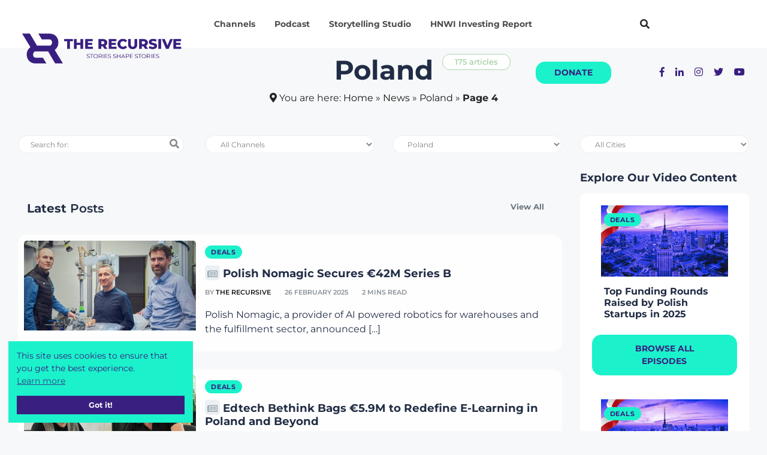

--- FILE ---
content_type: text/html; charset=UTF-8
request_url: https://therecursive.com/country/poland/page/4/
body_size: 41978
content:
<!DOCTYPE html>
<html lang="en-GB">
    <head><link rel="preconnect" href="https://fonts.gstatic.com/" crossorigin />
        
        <meta http-equiv="Content-Type" content="text/html; charset=utf-8"> 
        <meta name="viewport" content="width=device-width, initial-scale=1, shrink-to-fit=no">
        <meta name="theme-color" content="#392080" />  
        <meta http-equiv="X-UA-Compatible" content="IE=edge">
        <link rel="profile" href="https://gmpg.org/xfn/11">
        <meta name='robots' content='index, follow, max-image-preview:large, max-snippet:-1, max-video-preview:-1' />

	<!-- This site is optimized with the Yoast SEO Premium plugin v21.3 (Yoast SEO v26.8) - https://yoast.com/product/yoast-seo-premium-wordpress/ -->
	<link media="all" href="https://therecursive.com/wp-content/cache/autoptimize/css/autoptimize_8cf704d4ff2de2749e3f56f1dd9e1f06.css" rel="stylesheet"><link media="only screen and (max-width: 768px)" href="https://therecursive.com/wp-content/cache/autoptimize/css/autoptimize_6fe211f8bb15af76999ce9135805d7af.css" rel="stylesheet"><title>Poland Tech News and Insights- Page 4 of 15 - TheRecursive.com</title>
	<meta name="description" content="Interested in innovation developed inPoland? Explore all of our news and analyses on technology and startups in the country. This is page 4" />
	<link rel="canonical" href="https://therecursive.com/country/poland/page/4/" />
	<link rel="prev" href="https://therecursive.com/country/poland/page/3/" />
	<link rel="next" href="https://therecursive.com/country/poland/page/5/" />
	<meta property="og:locale" content="en_GB" />
	<meta property="og:type" content="article" />
	<meta property="og:title" content="Poland Archives" />
	<meta property="og:url" content="https://therecursive.com/country/poland/" />
	<meta property="og:site_name" content="TheRecursive.com" />
	<meta name="twitter:card" content="summary_large_image" />
	<script type="application/ld+json" class="yoast-schema-graph">{"@context":"https://schema.org","@graph":[{"@type":"CollectionPage","@id":"https://therecursive.com/country/poland/","url":"https://therecursive.com/country/poland/page/4/","name":"Poland Tech News and Insights- Page 4 of 15 - TheRecursive.com","isPartOf":{"@id":"https://therecursive.com/#website"},"primaryImageOfPage":{"@id":"https://therecursive.com/country/poland/page/4/#primaryimage"},"image":{"@id":"https://therecursive.com/country/poland/page/4/#primaryimage"},"thumbnailUrl":"https://therecursive.com/wp-content/uploads/2025/02/nomagic.png","description":"Interested in innovation developed inPoland? Explore all of our news and analyses on technology and startups in the country. This is page 4","breadcrumb":{"@id":"https://therecursive.com/country/poland/page/4/#breadcrumb"},"inLanguage":"en-GB"},{"@type":"ImageObject","inLanguage":"en-GB","@id":"https://therecursive.com/country/poland/page/4/#primaryimage","url":"https://therecursive.com/wp-content/uploads/2025/02/nomagic.png","contentUrl":"https://therecursive.com/wp-content/uploads/2025/02/nomagic.png","width":1200,"height":628},{"@type":"BreadcrumbList","@id":"https://therecursive.com/country/poland/page/4/#breadcrumb","itemListElement":[{"@type":"ListItem","position":1,"name":"Home","item":"https://therecursive.com/"},{"@type":"ListItem","position":2,"name":"News","item":"https://therecursive.com/news/"},{"@type":"ListItem","position":3,"name":"Poland"}]},{"@type":"WebSite","@id":"https://therecursive.com/#website","url":"https://therecursive.com/","name":"TheRecursive.com","description":"Stories shape Stories","publisher":{"@id":"https://therecursive.com/#organization"},"potentialAction":[{"@type":"SearchAction","target":{"@type":"EntryPoint","urlTemplate":"https://therecursive.com/?s={search_term_string}"},"query-input":{"@type":"PropertyValueSpecification","valueRequired":true,"valueName":"search_term_string"}}],"inLanguage":"en-GB"},{"@type":"Organization","@id":"https://therecursive.com/#organization","name":"The Recursive","url":"https://therecursive.com/","logo":{"@type":"ImageObject","inLanguage":"en-GB","@id":"https://therecursive.com/#/schema/logo/image/","url":"https://therecursive.com/wp-content/uploads/2021/01/The_Recursive_logo_colour_1.png","contentUrl":"https://therecursive.com/wp-content/uploads/2021/01/The_Recursive_logo_colour_1.png","width":360,"height":241,"caption":"The Recursive"},"image":{"@id":"https://therecursive.com/#/schema/logo/image/"}}]}</script>
	<!-- / Yoast SEO Premium plugin. -->


<link rel='dns-prefetch' href='//js.hs-scripts.com' />
<link href='https://fonts.gstatic.com' crossorigin='anonymous' rel='preconnect' />
<link rel="alternate" type="application/rss+xml" title="TheRecursive.com &raquo; Feed" href="https://therecursive.com/feed/" />
<link rel="alternate" type="application/rss+xml" title="TheRecursive.com &raquo; Comments Feed" href="https://therecursive.com/comments/feed/" />
<link rel="alternate" type="application/rss+xml" title="TheRecursive.com &raquo; Poland Country Feed" href="https://therecursive.com/country/poland/feed/" />
<style id='wp-img-auto-sizes-contain-inline-css' type='text/css'>
img:is([sizes=auto i],[sizes^="auto," i]){contain-intrinsic-size:3000px 1500px}
/*# sourceURL=wp-img-auto-sizes-contain-inline-css */
</style>


<style id='classic-theme-styles-inline-css' type='text/css'>
/**
 * These rules are needed for backwards compatibility.
 * They should match the button element rules in the base theme.json file.
 */
.wp-block-button__link {
	color: #ffffff;
	background-color: #32373c;
	border-radius: 9999px; /* 100% causes an oval, but any explicit but really high value retains the pill shape. */

	/* This needs a low specificity so it won't override the rules from the button element if defined in theme.json. */
	box-shadow: none;
	text-decoration: none;

	/* The extra 2px are added to size solids the same as the outline versions.*/
	padding: calc(0.667em + 2px) calc(1.333em + 2px);

	font-size: 1.125em;
}

.wp-block-file__button {
	background: #32373c;
	color: #ffffff;
	text-decoration: none;
}

/*# sourceURL=/wp-includes/css/classic-themes.css */
</style>





<style id='woocommerce-inline-inline-css' type='text/css'>
.woocommerce form .form-row .required { visibility: visible; }
/*# sourceURL=woocommerce-inline-inline-css */
</style>












<style id='elementor-frontend-inline-css' type='text/css'>
.elementor-kit-234{--e-global-color-primary:#392080;--e-global-color-secondary:#1BF2CB;--e-global-color-text:#212D45;--e-global-color-accent:#61CE70;--e-global-color-8652a32:#392080;--e-global-color-cbfd068:#F20587;--e-global-typography-primary-font-family:"Montserrat";--e-global-typography-primary-font-weight:600;--e-global-typography-secondary-font-family:"Montserrat";--e-global-typography-secondary-font-weight:400;--e-global-typography-text-font-family:"Montserrat";--e-global-typography-text-font-weight:400;--e-global-typography-accent-font-family:"Montserrat";--e-global-typography-accent-font-weight:500;font-family:"Montserrat", Sans-serif;}.elementor-kit-234 e-page-transition{background-color:#FFBC7D;}.elementor-section.elementor-section-boxed > .elementor-container{max-width:1140px;}.e-con{--container-max-width:1140px;}.elementor-widget:not(:last-child){margin-block-end:20px;}.elementor-element{--widgets-spacing:20px 20px;--widgets-spacing-row:20px;--widgets-spacing-column:20px;}{}h1.entry-title{display:var(--page-title-display);}@media(max-width:1024px){.elementor-section.elementor-section-boxed > .elementor-container{max-width:1024px;}.e-con{--container-max-width:1024px;}}@media(max-width:767px){.elementor-section.elementor-section-boxed > .elementor-container{max-width:767px;}.e-con{--container-max-width:767px;}}
.elementor-widget-heading .elementor-heading-title{color:var( --e-global-color-primary );}.elementor-15154 .elementor-element.elementor-element-26342642 > .elementor-widget-container{padding:0px 0px 20px 0px;}.elementor-15154 .elementor-element.elementor-element-26342642 .elementor-heading-title{font-family:"Montserrat", Sans-serif;font-weight:700;color:#FFFFFF;}.elementor-15154 .elementor-element.elementor-element-7e2f6d60 > .elementor-widget-container{padding:0px 0px 20px 0px;}.elementor-15154 .elementor-element.elementor-element-7e2f6d60 .elementor-heading-title{font-family:"Montserrat", Sans-serif;font-weight:700;color:#FFFFFF;}.elementor-15154 .elementor-element.elementor-element-32785963 > .elementor-widget-container{padding:0px 0px 20px 0px;}.elementor-15154 .elementor-element.elementor-element-32785963 .elementor-heading-title{font-family:"Montserrat", Sans-serif;font-weight:700;color:#FFFFFF;}.elementor-15154 .elementor-element.elementor-element-6569751 > .elementor-widget-container{padding:0px 0px 20px 0px;}.elementor-15154 .elementor-element.elementor-element-6569751 .elementor-heading-title{font-family:"Montserrat", Sans-serif;font-weight:700;color:#FFFFFF;}.elementor-15154 .elementor-element.elementor-element-88691a6 > .elementor-widget-container{padding:0px 0px 20px 0px;}.elementor-15154 .elementor-element.elementor-element-88691a6 .elementor-heading-title{font-family:"Montserrat", Sans-serif;font-weight:700;line-height:24px;color:#FFFFFF;}.elementor-15154 .elementor-element.elementor-element-acf631f > .elementor-widget-container{padding:0px 0px 20px 0px;}.elementor-15154 .elementor-element.elementor-element-acf631f .elementor-heading-title{font-family:"Montserrat", Sans-serif;font-weight:700;line-height:24px;color:#FFFFFF;}.elementor-15154 .elementor-element.elementor-element-ee8f4c3 > .elementor-widget-container{padding:0px 0px 20px 0px;}.elementor-15154 .elementor-element.elementor-element-ee8f4c3 .elementor-heading-title{font-family:"Montserrat", Sans-serif;font-weight:700;text-shadow:0px 0px 10px rgba(0,0,0,0.3);color:#1BF2CB;}.elementor-15154 .elementor-element.elementor-element-7d44b00a > .elementor-widget-container{padding:0px 0px 20px 0px;}.elementor-15154 .elementor-element.elementor-element-7d44b00a .elementor-heading-title{font-family:"Montserrat", Sans-serif;font-weight:700;color:#FFFFFF;}.elementor-15154 .elementor-element.elementor-element-071412f > .elementor-widget-container{margin:0px 0px 0px 5px;padding:0px 0px 20px 0px;}.elementor-15154 .elementor-element.elementor-element-071412f .elementor-heading-title{font-family:"Montserrat", Sans-serif;font-weight:700;color:#FFFFFF;}.elementor-15154 .elementor-element.elementor-element-d985341 > .elementor-widget-container{margin:0px 0px 0px 5px;padding:0px 0px 20px 0px;}.elementor-15154 .elementor-element.elementor-element-d985341 .elementor-heading-title{font-family:"Montserrat", Sans-serif;font-weight:700;color:#FFFFFF;}.elementor-15154 .elementor-element.elementor-element-0f37494 > .elementor-widget-container{margin:0px 0px 0px 5px;padding:0px 0px 20px 0px;}.elementor-15154 .elementor-element.elementor-element-0f37494 .elementor-heading-title{font-family:"Montserrat", Sans-serif;font-weight:700;color:#FFFFFF;}.elementor-15154 .elementor-element.elementor-element-5113214 > .elementor-widget-container{margin:0px 0px 0px 5px;padding:0px 0px 20px 0px;}.elementor-15154 .elementor-element.elementor-element-5113214 .elementor-heading-title{font-family:"Montserrat", Sans-serif;font-weight:700;color:#FFFFFF;}.elementor-15154 .elementor-element.elementor-element-7bdf9ab > .elementor-widget-container{margin:0px 0px 0px 5px;padding:0px 0px 20px 0px;}.elementor-15154 .elementor-element.elementor-element-7bdf9ab .elementor-heading-title{font-family:"Montserrat", Sans-serif;font-weight:700;color:#FFFFFF;}.elementor-15154 .elementor-element.elementor-element-157c045 > .elementor-widget-container{margin:0px 0px 0px 5px;padding:0px 0px 20px 0px;}.elementor-15154 .elementor-element.elementor-element-157c045 .elementor-heading-title{font-family:"Montserrat", Sans-serif;font-weight:700;color:#FFFFFF;}.elementor-15154 .elementor-element.elementor-element-193b618 > .elementor-widget-container{margin:0px 0px 0px 5px;padding:0px 0px 20px 0px;}.elementor-15154 .elementor-element.elementor-element-193b618 .elementor-heading-title{font-family:"Montserrat", Sans-serif;font-weight:700;color:#FFFFFF;}.elementor-15154 .elementor-element.elementor-element-fa6009d > .elementor-widget-container{margin:0px 0px 0px 5px;padding:0px 0px 20px 0px;}.elementor-15154 .elementor-element.elementor-element-fa6009d .elementor-heading-title{font-family:"Montserrat", Sans-serif;font-weight:700;color:#FFFFFF;}.elementor-15154 .elementor-element.elementor-element-2e7fbb5 > .elementor-widget-container{padding:0px 0px 05px 10px;}.elementor-15154 .elementor-element.elementor-element-2e7fbb5 .elementor-heading-title{font-family:"Montserrat", Sans-serif;font-size:14px;font-weight:500;line-height:24px;color:#FFFFFF;}.elementor-15154 .elementor-element.elementor-element-2cdc781 > .elementor-widget-container{padding:0px 0px 05px 10px;}.elementor-15154 .elementor-element.elementor-element-2cdc781 .elementor-heading-title{font-family:"Montserrat", Sans-serif;font-size:14px;font-weight:500;line-height:24px;color:#FFFFFF;}.elementor-15154 .elementor-element.elementor-element-252cbbb > .elementor-widget-container{padding:0px 0px 05px 10px;}.elementor-15154 .elementor-element.elementor-element-252cbbb .elementor-heading-title{font-family:"Montserrat", Sans-serif;font-size:14px;font-weight:500;line-height:24px;color:#FFFFFF;}.elementor-15154 .elementor-element.elementor-element-5439830 > .elementor-widget-container{padding:0px 0px 05px 010px;}.elementor-15154 .elementor-element.elementor-element-5439830 .elementor-heading-title{font-family:"Montserrat", Sans-serif;font-size:14px;font-weight:500;line-height:24px;color:#FFFFFF;}.elementor-15154 .elementor-element.elementor-element-8eb415e > .elementor-widget-container{padding:0px 0px 05px 10px;}.elementor-15154 .elementor-element.elementor-element-8eb415e .elementor-heading-title{font-family:"Montserrat", Sans-serif;font-size:14px;font-weight:500;line-height:24px;color:#FFFFFF;}.elementor-15154 .elementor-element.elementor-element-12c0878 > .elementor-widget-container{padding:0px 0px 05px 10px;}.elementor-15154 .elementor-element.elementor-element-12c0878 .elementor-heading-title{font-family:"Montserrat", Sans-serif;font-size:14px;font-weight:500;line-height:24px;color:#FFFFFF;}.elementor-15154 .elementor-element.elementor-element-d9d21a8 > .elementor-widget-container{margin:0px 0px 0px 5px;padding:0px 0px 20px 0px;}.elementor-15154 .elementor-element.elementor-element-d9d21a8 .elementor-heading-title{font-family:"Montserrat", Sans-serif;font-weight:700;color:#FFFFFF;}.elementor-15154 .elementor-element.elementor-element-151f5997 > .elementor-widget-container{padding:0px 0px 20px 0px;}.elementor-15154 .elementor-element.elementor-element-151f5997 .elementor-heading-title{font-family:"Montserrat", Sans-serif;font-weight:700;color:#FFFFFF;}.elementor-15154 .elementor-element.elementor-element-b4149c0 > .elementor-widget-container{padding:0px 0px 05px 010px;}.elementor-15154 .elementor-element.elementor-element-b4149c0 .elementor-heading-title{font-family:"Montserrat", Sans-serif;font-size:14px;font-weight:500;line-height:24px;color:#FFFFFF;}.elementor-15154 .elementor-element.elementor-element-1ed3b599 > .elementor-widget-container{padding:0px 0px 05px 010px;}.elementor-15154 .elementor-element.elementor-element-1ed3b599 .elementor-heading-title{font-family:"Montserrat", Sans-serif;font-size:14px;font-weight:500;line-height:24px;color:#FFFFFF;}.elementor-15154 .elementor-element.elementor-element-bbaccbc > .elementor-widget-container{padding:0px 0px 05px 010px;}.elementor-15154 .elementor-element.elementor-element-bbaccbc .elementor-heading-title{font-family:"Montserrat", Sans-serif;font-size:14px;font-weight:500;line-height:24px;color:#FFFFFF;}.elementor-15154 .elementor-element.elementor-element-aec5b02 > .elementor-widget-container{padding:0px 0px 05px 010px;}.elementor-15154 .elementor-element.elementor-element-aec5b02 .elementor-heading-title{font-family:"Montserrat", Sans-serif;font-size:14px;font-weight:500;line-height:24px;color:#FFFFFF;}.elementor-15154 .elementor-element.elementor-element-6c233e6d > .elementor-widget-container{padding:0px 0px 05px 010px;}.elementor-15154 .elementor-element.elementor-element-6c233e6d .elementor-heading-title{font-family:"Montserrat", Sans-serif;font-size:14px;font-weight:500;line-height:24px;color:#FFFFFF;}.elementor-15154 .elementor-element.elementor-element-44e6e68 > .elementor-widget-container{padding:0px 0px 05px 010px;}.elementor-15154 .elementor-element.elementor-element-44e6e68 .elementor-heading-title{font-family:"Montserrat", Sans-serif;font-size:14px;font-weight:500;line-height:24px;color:#FFFFFF;}.elementor-15154 .elementor-element.elementor-element-5950896 > .elementor-widget-container{padding:0px 0px 05px 010px;}.elementor-15154 .elementor-element.elementor-element-5950896 .elementor-heading-title{font-family:"Montserrat", Sans-serif;font-size:14px;font-weight:500;line-height:24px;color:#FFFFFF;}.elementor-15154 .elementor-element.elementor-element-1e7be46 > .elementor-widget-container{padding:0px 0px 05px 010px;}.elementor-15154 .elementor-element.elementor-element-1e7be46 .elementor-heading-title{font-family:"Montserrat", Sans-serif;font-size:14px;font-weight:500;line-height:24px;color:#FFFFFF;}.elementor-15154 .elementor-element.elementor-element-146861b > .elementor-widget-container{padding:0px 0px 05px 010px;}.elementor-15154 .elementor-element.elementor-element-146861b .elementor-heading-title{font-family:"Montserrat", Sans-serif;font-size:14px;font-weight:500;line-height:24px;color:#FFFFFF;}.elementor-15154 .elementor-element.elementor-element-63588fd4 > .elementor-widget-container{padding:0px 0px 05px 010px;}.elementor-15154 .elementor-element.elementor-element-63588fd4 .elementor-heading-title{font-family:"Montserrat", Sans-serif;font-size:14px;font-weight:500;line-height:24px;color:#FFFFFF;}.elementor-15154 .elementor-element.elementor-element-d4f0995 > .elementor-widget-container{padding:0px 0px 05px 010px;}.elementor-15154 .elementor-element.elementor-element-d4f0995 .elementor-heading-title{font-family:"Montserrat", Sans-serif;font-size:14px;font-weight:500;line-height:24px;color:#FFFFFF;}.elementor-15154 .elementor-element.elementor-element-decf6d9 > .elementor-widget-container{padding:0px 0px 05px 010px;}.elementor-15154 .elementor-element.elementor-element-decf6d9 .elementor-heading-title{font-family:"Montserrat", Sans-serif;font-size:14px;font-weight:500;line-height:24px;color:#FFFFFF;}.elementor-15154 .elementor-element.elementor-element-265496bb > .elementor-widget-container{padding:0px 0px 05px 010px;}.elementor-15154 .elementor-element.elementor-element-265496bb .elementor-heading-title{font-family:"Montserrat", Sans-serif;font-size:14px;font-weight:500;line-height:24px;color:#FFFFFF;}.elementor-15154 .elementor-element.elementor-element-23d23f4 > .elementor-widget-container{padding:0px 0px 05px 010px;}.elementor-15154 .elementor-element.elementor-element-23d23f4 .elementor-heading-title{font-family:"Montserrat", Sans-serif;font-size:14px;font-weight:500;line-height:24px;color:#FFFFFF;}.elementor-15154 .elementor-element.elementor-element-1f494f5 > .elementor-widget-container{padding:0px 0px 05px 010px;}.elementor-15154 .elementor-element.elementor-element-1f494f5 .elementor-heading-title{font-family:"Montserrat", Sans-serif;font-size:14px;font-weight:500;line-height:24px;color:#FFFFFF;}.elementor-15154 .elementor-element.elementor-element-bfcfa5b > .elementor-widget-container{padding:0px 0px 05px 010px;}.elementor-15154 .elementor-element.elementor-element-bfcfa5b .elementor-heading-title{font-family:"Montserrat", Sans-serif;font-size:14px;font-weight:500;line-height:24px;color:#FFFFFF;}.elementor-15154 .elementor-element.elementor-element-5c466ca2 > .elementor-widget-container{padding:0px 0px 20px 0px;}.elementor-15154 .elementor-element.elementor-element-5c466ca2 .elementor-heading-title{font-family:"Montserrat", Sans-serif;font-weight:700;color:#FFFFFF;}.elementor-15154 .elementor-element.elementor-element-56eac114 > .elementor-widget-container{padding:0px 0px 20px 0px;}.elementor-15154 .elementor-element.elementor-element-56eac114 .elementor-heading-title{font-family:"Montserrat", Sans-serif;font-weight:700;color:#FFFFFF;}.elementor-15154 .elementor-element.elementor-element-74c8b984 > .elementor-widget-container{padding:0px 0px 20px 0px;}.elementor-15154 .elementor-element.elementor-element-74c8b984 .elementor-heading-title{font-family:"Montserrat", Sans-serif;font-weight:700;color:#FFFFFF;}.elementor-15154 .elementor-element.elementor-element-1c95bb92 > .elementor-widget-container{padding:0px 0px 20px 0px;}.elementor-15154 .elementor-element.elementor-element-1c95bb92 .elementor-heading-title{font-family:"Montserrat", Sans-serif;font-weight:700;color:#FFFFFF;}.elementor-15154 .elementor-element.elementor-element-6a765029 > .elementor-widget-container{padding:0px 0px 20px 0px;}.elementor-15154 .elementor-element.elementor-element-6a765029 .elementor-heading-title{font-family:"Montserrat", Sans-serif;font-weight:700;color:#FFFFFF;}.elementor-15154 .elementor-element.elementor-element-58a2a1d0 > .elementor-widget-container{padding:0px 0px 20px 0px;}.elementor-15154 .elementor-element.elementor-element-58a2a1d0 .elementor-heading-title{font-family:"Montserrat", Sans-serif;font-weight:700;line-height:24px;color:#FFFFFF;}.elementor-15154 .elementor-element.elementor-element-5788f19 > .elementor-widget-container{padding:0px 0px 20px 0px;}.elementor-15154 .elementor-element.elementor-element-5788f19{text-align:start;}.elementor-15154 .elementor-element.elementor-element-5788f19 .elementor-heading-title{font-family:"Montserrat", Sans-serif;font-weight:700;text-shadow:0px 0px 10px rgba(0,0,0,0.3);color:#1BF2CB;}.elementor-widget-divider{--divider-color:var( --e-global-color-secondary );}.elementor-widget-divider .elementor-divider__text{color:var( --e-global-color-secondary );}.elementor-widget-divider.elementor-view-stacked .elementor-icon{background-color:var( --e-global-color-secondary );}.elementor-widget-divider.elementor-view-framed .elementor-icon, .elementor-widget-divider.elementor-view-default .elementor-icon{color:var( --e-global-color-secondary );border-color:var( --e-global-color-secondary );}.elementor-widget-divider.elementor-view-framed .elementor-icon, .elementor-widget-divider.elementor-view-default .elementor-icon svg{fill:var( --e-global-color-secondary );}.elementor-15154 .elementor-element.elementor-element-f663b0a{--divider-border-style:solid;--divider-color:#000;--divider-border-width:1px;}.elementor-15154 .elementor-element.elementor-element-f663b0a .elementor-divider-separator{width:100%;}.elementor-15154 .elementor-element.elementor-element-f663b0a .elementor-divider{padding-block-start:15px;padding-block-end:15px;}#elementor-popup-modal-15154 .dialog-widget-content{background-color:#392080;box-shadow:2px 8px 23px 3px rgba(0,0,0,0.2);margin:80px 0px 0px 0px;}#elementor-popup-modal-15154 .dialog-message{width:1200px;height:auto;padding:50px 50px 50px 50px;}#elementor-popup-modal-15154{justify-content:center;align-items:flex-start;}#elementor-popup-modal-15154 .dialog-close-button{display:flex;}#elementor-popup-modal-15154 .dialog-close-button i{color:#FFFFFF;}#elementor-popup-modal-15154 .dialog-close-button svg{fill:#FFFFFF;}/* Start custom CSS */.popup-menu .elementor-widget:not(:last-child) {
    margin-bottom: 0px!important;
}/* End custom CSS */
/*# sourceURL=elementor-frontend-inline-css */
</style>




<style id='has-inline-styles-inline-css' type='text/css'>
.has-social-placeholder {display: none;height: 0;width: 0;overflow: hidden;}.has-inline-text { background-color: #ffefb1; color: #000000; }.has-inline-text:hover { background-color: #fcd63c; color: #000000; }
/*# sourceURL=has-inline-styles-inline-css */
</style>

<script type="text/javascript" src="https://therecursive.com/wp-content/cache/autoptimize/js/autoptimize_single_16623e9f7cd802cf093c325c511a739c.js" id="jquery-core-js" defer data-deferred="1"></script>
<script type="text/javascript" src="https://therecursive.com/wp-content/cache/autoptimize/js/autoptimize_single_e2620f2ae61d84e5edef5a0b7b95cf96.js" id="jquery-migrate-js" defer data-deferred="1"></script>
<script type="text/javascript" id="fue-account-subscriptions-js-extra" src="[data-uri]" defer></script>

<script type="text/javascript" src="https://therecursive.com/wp-content/cache/autoptimize/js/autoptimize_single_3fffb371a821fb86953ec3ee1f791dfa.js" id="wc-jquery-blockui-js" defer="defer" data-wp-strategy="defer"></script>
<script type="text/javascript" id="wc-add-to-cart-js-extra" src="[data-uri]" defer></script>


<script type="text/javascript" id="woocommerce-js-extra" src="[data-uri]" defer></script>




<script type="text/javascript" src="https://therecursive.com/wp-content/cache/autoptimize/js/autoptimize_single_ba6cf724c8bb1cf5b084e79ff230626e.js" id="magnific-popup-js" defer data-deferred="1"></script>
<script type="text/javascript" src="https://therecursive.com/wp-content/themes/therecursive/assets/js/vendor/jquery.scrollUp.min.js" id="jquery.scrollUp.min.js-js" defer data-deferred="1"></script>
<script type="text/javascript" src="https://therecursive.com/wp-content/cache/autoptimize/js/autoptimize_single_c82601546fef72bfd3a3334966874e3b.js" id="theiasticky-js" defer data-deferred="1"></script>

<link rel="https://api.w.org/" href="https://therecursive.com/wp-json/" /><link rel="alternate" title="JSON" type="application/json" href="https://therecursive.com/wp-json/wp/v2/country/463" /><meta name="generator" content="WordPress 6.9" />
<meta name="generator" content="WooCommerce 10.4.3" />
			<!-- DO NOT COPY THIS SNIPPET! Start of Page Analytics Tracking for HubSpot WordPress plugin v11.3.37-->
			<script class="hsq-set-content-id" data-content-id="listing-page" src="[data-uri]" defer></script>
			<!-- DO NOT COPY THIS SNIPPET! End of Page Analytics Tracking for HubSpot WordPress plugin -->
				<noscript><style>.woocommerce-product-gallery{ opacity: 1 !important; }</style></noscript>
	<meta name="generator" content="Elementor 3.34.1; settings: css_print_method-internal, google_font-enabled, font_display-swap">
      <meta name="onesignal" content="wordpress-plugin"/>
            <script src="[data-uri]" defer></script>
			<style>
				.e-con.e-parent:nth-of-type(n+4):not(.e-lazyloaded):not(.e-no-lazyload),
				.e-con.e-parent:nth-of-type(n+4):not(.e-lazyloaded):not(.e-no-lazyload) * {
					background-image: none !important;
				}
				@media screen and (max-height: 1024px) {
					.e-con.e-parent:nth-of-type(n+3):not(.e-lazyloaded):not(.e-no-lazyload),
					.e-con.e-parent:nth-of-type(n+3):not(.e-lazyloaded):not(.e-no-lazyload) * {
						background-image: none !important;
					}
				}
				@media screen and (max-height: 640px) {
					.e-con.e-parent:nth-of-type(n+2):not(.e-lazyloaded):not(.e-no-lazyload),
					.e-con.e-parent:nth-of-type(n+2):not(.e-lazyloaded):not(.e-no-lazyload) * {
						background-image: none !important;
					}
				}
			</style>
			        <link rel="shortcut icon" href="https://therecursive.com/cdn-cgi/image/format=auto/wp-content/uploads/2021/02/FAVICON-2.png">
    </head>
	<body data-rsssl=1 class="archive paged tax-country term-poland term-463 paged-4 wp-theme-therecursive theme-therecursive sfsi_actvite_theme_flat woocommerce-no-js yith-ctpw elementor-default elementor-kit-234 has-body">
    
<!-- Main Header -->
<header class="main-header header-style-2 mb-50">
    <div class="header-bottom header-sticky background-white text-center">
        <div class="scroll-progress"></div>
        <div class="container">
            <div class="row d-flex align-items-center">
                <div class="col-md-3">
                            <div class="header-logo d-none d-lg-block">
                                <a href="/">
                                    <img class="logo-img d-inline" alt="The Recursive" src="/cdn-cgi/image/formatauto/wp-content/themes/therecursive/assets/imgs/TheRecursive.png" style="width: 275px; height: 50px;">
                                </a>
                            </div>
                            <div class="logo-tablet d-md-inline d-lg-none d-none">
                                <a href="/">
                                    <img class="logo-img d-inline" alt="The Recursive" src="/cdn-cgi/image/formatauto/wp-content/themes/therecursive/assets/imgs/TheRecursive.png">
                                </a>
                            </div>
                            <div class="logo-mobile d-block d-md-none">
                                <a href="/">
                                    <img class="logo-img d-inline" alt="The Recursive" src="/cdn-cgi/image/formatauto/wp-content/themes/therecursive/assets/imgs/TheRecursive.png">
                                </a>
                            </div>
                </div>
                <div class="col-md-9 main-header-navigation">
                    <!-- Main-menu -->
                    <div class="d-none d-xl-block main-nav text-left float-lg-left float-md-right">
                        <nav>
                            
                          <ul id="menu-main-menu" class="main-menu d-none d-lg-inline"><li id="menu-item-296" class="menu-item menu-item-type-custom menu-item-object-custom menu-item-296"><a href="#elementor-action%3Aaction%3Dpopup%3Aopen%26settings%3DeyJpZCI6IjE1MTU0IiwidG9nZ2xlIjpmYWxzZX0%3D">Channels</a></li>
<li id="menu-item-15196" class="menu-item menu-item-type-custom menu-item-object-custom menu-item-15196"><a href="https://therecursive.com/channel/podcasts/">Podcast</a></li>
<li id="menu-item-36161" class="menu-item menu-item-type-custom menu-item-object-custom menu-item-36161"><a href="https://storytelling.therecursive.com/">Storytelling Studio</a></li>
<li id="menu-item-40552" class="menu-item menu-item-type-custom menu-item-object-custom menu-item-40552"><a href="https://hnwi.therecursive.com/">HNWI Investing Report</a></li>
</ul>                            
                        </nav>
                    </div>
                    <!-- Search -->

                    
                    <i class="fas fa-search sear d-md-inline-block d-none" style="cursor:pointer; line-height:80px!important"></i>
                    
                    <div class="d-inline tools-icon float-right">
                    <a class="donate-btn button" href="/donations/subscribe-for-recurring-donations/ ">Donate</a>
                    <a class="red-tooltip text-rec" href="https://www.facebook.com/therecursive" data-toggle="tooltip" data-placement="top" title="" data-original-title="Facebook">
                        <i class="fab fa-facebook-f"></i>
                    </a>
                    <a class="red-tooltip text-rec" href="https://www.linkedin.com/company/the-recursive/" data-toggle="tooltip" data-placement="top" title="" data-original-title="Linkedin">
                        <i class="fab fa-linkedin-in"></i>
                    </a>
                    <a class="red-tooltip text-rec" href="https://www.instagram.com/the_recursive/" data-toggle="tooltip" data-placement="top" title="" data-original-title="Instagram">
                        <i class="fab fa-instagram"></i>
                    </a>
                    <a class="red-tooltip text-rec d-none d-sm-inline-block" href="https://twitter.com/TheRecursiveEU" data-toggle="tooltip" data-placement="top" title="" data-original-title="Twitter">
                        <i class="fab fa-twitter"></i>
                    </a>
                    <a class="red-tooltip text-rec d-none d-sm-inline-block" href="https://www.youtube.com/channel/UC0t-WA2tlHRjOI9Pb6OTTmQ" data-toggle="tooltip" data-placement="top" title="" data-original-title="YouTube">
                        <i class="fab fa-youtube"></i>
                    </a>
                </div>
                <!-- Off canvas -->
                    <div class="off-canvas-toggle-cover burger" style="display: inline;">
                        <i class="fas fa-search sear d-md-inline-block d-lg-none" style="cursor:pointer;"></i>
                        <i class="fas fa-bars motr d-md-inline-block d-lg-none ml-15" style="cursor:pointer;"></i>
                        </div>
                    </div>
                </div>
            </div>
        </div>
    </div>
    <div id="myNav" class="overlay width0">
      <div class="overlay-content">
        <ul id="navigation" class="mobi-menu menu-3-columns"><li id="menu-item-15166" class="menu-item menu-item-type-custom menu-item-object-custom menu-item-has-children menu-item-15166"><a href="#">Channels</a>
<ul class="sub-menu">
	<li id="menu-item-15167" class="menu-item menu-item-type-taxonomy menu-item-object-category menu-item-15167"><a href="https://therecursive.com/channel/startups/">Startups</a></li>
	<li id="menu-item-15168" class="menu-item menu-item-type-taxonomy menu-item-object-category menu-item-15168"><a href="https://therecursive.com/channel/innovation-ecosystem/">Ecosystem</a></li>
	<li id="menu-item-15169" class="menu-item menu-item-type-taxonomy menu-item-object-category menu-item-15169"><a href="https://therecursive.com/channel/innovation-ecosystem/diaspora/">Diaspora</a></li>
	<li id="menu-item-15170" class="menu-item menu-item-type-taxonomy menu-item-object-category menu-item-15170"><a href="https://therecursive.com/channel/innovation-ecosystem/r-and-d-destinations/">R&amp;D Destinations</a></li>
	<li id="menu-item-15171" class="menu-item menu-item-type-taxonomy menu-item-object-category menu-item-15171"><a href="https://therecursive.com/channel/investors/">Investors</a></li>
	<li id="menu-item-15172" class="menu-item menu-item-type-taxonomy menu-item-object-category menu-item-15172"><a href="https://therecursive.com/channel/deals/">Deals</a></li>
	<li id="menu-item-15173" class="menu-item menu-item-type-taxonomy menu-item-object-category menu-item-15173"><a href="https://therecursive.com/channel/leaders-diary/">Leadership</a></li>
	<li id="menu-item-15174" class="menu-item menu-item-type-taxonomy menu-item-object-category menu-item-15174"><a href="https://therecursive.com/channel/deep-tech/">Deep Tech</a></li>
	<li id="menu-item-15190" class="menu-item menu-item-type-taxonomy menu-item-object-category menu-item-15190"><a href="https://therecursive.com/channel/deep-tech/blockchain/">Blockchain</a></li>
	<li id="menu-item-15191" class="menu-item menu-item-type-taxonomy menu-item-object-category menu-item-15191"><a href="https://therecursive.com/channel/deep-tech/ai/">AI</a></li>
	<li id="menu-item-15175" class="menu-item menu-item-type-taxonomy menu-item-object-category menu-item-15175"><a href="https://therecursive.com/channel/deep-tech/cybersecurity/">Cybersecurity</a></li>
	<li id="menu-item-15181" class="menu-item menu-item-type-taxonomy menu-item-object-category menu-item-15181"><a href="https://therecursive.com/channel/others/">Others</a></li>
	<li id="menu-item-15188" class="menu-item menu-item-type-taxonomy menu-item-object-category menu-item-15188"><a href="https://therecursive.com/channel/gen-z/">Gen Z</a></li>
	<li id="menu-item-15192" class="menu-item menu-item-type-taxonomy menu-item-object-category menu-item-15192"><a href="https://therecursive.com/channel/gaming/">Gaming</a></li>
	<li id="menu-item-15193" class="menu-item menu-item-type-taxonomy menu-item-object-category menu-item-15193"><a href="https://therecursive.com/channel/mobility/">Mobility</a></li>
	<li id="menu-item-15194" class="menu-item menu-item-type-taxonomy menu-item-object-category menu-item-15194"><a href="https://therecursive.com/channel/health/">Health</a></li>
	<li id="menu-item-15195" class="menu-item menu-item-type-taxonomy menu-item-object-category menu-item-15195"><a href="https://therecursive.com/channel/edtech/">Edtech</a></li>
	<li id="menu-item-15189" class="menu-item menu-item-type-taxonomy menu-item-object-category menu-item-15189"><a href="https://therecursive.com/channel/retail/">Retail</a></li>
	<li id="menu-item-15182" class="menu-item menu-item-type-taxonomy menu-item-object-category menu-item-15182"><a href="https://therecursive.com/channel/fintech/">Fintech</a></li>
	<li id="menu-item-15183" class="menu-item menu-item-type-taxonomy menu-item-object-category menu-item-15183"><a href="https://therecursive.com/channel/sustainability/">Sustainability</a></li>
	<li id="menu-item-15211" class="menu-item menu-item-type-taxonomy menu-item-object-category menu-item-15211"><a href="https://therecursive.com/channel/sustainability/climatetech/">Climate Tech</a></li>
	<li id="menu-item-15184" class="menu-item menu-item-type-taxonomy menu-item-object-category menu-item-15184"><a href="https://therecursive.com/channel/sustainability/social-impact/">Social Impact</a></li>
	<li id="menu-item-15212" class="menu-item menu-item-type-taxonomy menu-item-object-category menu-item-15212"><a href="https://therecursive.com/channel/sustainability/smart-cities/">Smart Cities</a></li>
	<li id="menu-item-15213" class="menu-item menu-item-type-taxonomy menu-item-object-category menu-item-15213"><a href="https://therecursive.com/channel/women-in-tech/">Women in Tech</a></li>
	<li id="menu-item-15185" class="menu-item menu-item-type-taxonomy menu-item-object-category menu-item-15185"><a href="https://therecursive.com/channel/future-of-work/">Future of Work</a></li>
	<li id="menu-item-15187" class="menu-item menu-item-type-taxonomy menu-item-object-category menu-item-15187"><a href="https://therecursive.com/channel/corporate-innovation/">Corporate Innovation</a></li>
	<li id="menu-item-15186" class="menu-item menu-item-type-taxonomy menu-item-object-category menu-item-15186"><a href="https://therecursive.com/channel/careers/">Careers</a></li>
</ul>
</li>
<li id="menu-item-15178" class="menu-item menu-item-type-custom menu-item-object-custom menu-item-15178"><a href="https://therecursive.com/channel/podcasts/">Podcast</a></li>
<li id="menu-item-15179" class="menu-item menu-item-type-post_type menu-item-object-page menu-item-15179"><a href="https://therecursive.com/about/">About</a></li>
<li id="menu-item-15180" class="menu-item menu-item-type-post_type menu-item-object-page menu-item-15180"><a href="https://therecursive.com/our-services/">Content Services</a></li>
</ul>      </div>
    </div>
    <div id="sear" class="overlay width0">
      <div class="overlay-content search__box">
        <p>Search for...</p>  
        <form role="search" method="get" id="searchform" class="search-form position-relative" action="https://therecursive.com/">
            <label class="screen-reader-text" for="s"></label>
            <input class="form-controls search_field" type="text" placeholder="Search for:" aria-label="Search" value="" name="s" id="s" />
        </form>
      </div>
    </div>
</header>
<style>
main {
    padding-top: 40px !important;
}
</style>

<main class="position-relative">
    
<div class="archive-header text-center mb-50">
    <div class="container">
        <h1>
            <span class="">Poland</span>
            <span class="post-count">175 articles</span>
        </h1>
        <div class="breadcrumb-">
            <div id="breadcrumbs"><i class="fas fa-map-marker-alt""></i> You are here: <span><span><a href="https://therecursive.com/">Home</a></span> » <span><a href="https://therecursive.com/news/">News</a></span> » <span><a href="https://therecursive.com/country/poland/">Poland</a></span> » <span class="breadcrumb_last" aria-current="page"><strong>Page 4</strong></span></span></div>        </div>
    </div>
</div>

<!-- Fitler -->
<div class="pb-30 filter">
    <div class="container">
        <div class="row">
        <div class="col-sm-3 archsearch">
            <form role="search" method="get" id="searchform" class="searchform d-flex" action="https://therecursive.com/">
                <label class="screen-reader-text" for="s"></label>
                <input class="form-controls" type="text" placeholder="Search for:" aria-label="Search" value="" name="s" id="s" />
                <button type="submit"><i class="fa fa-search"></i></button>
            </form>
        </div>
        <div class="col-sm-3">
            	                <select class="terms" onchange="document.location.href=this.value">
                                        <option value="/news/?country=Poland">All Channels                    </option>    
                        <option value="https://therecursive.com/channel/format/?country=Poland">Format</option><option value="https://therecursive.com/channel/cleantech/?country=Poland">CleanTech</option><option value="https://therecursive.com/channel/accelerator/?country=Poland">Accelerator</option><option value="https://therecursive.com/channel/e-commerce/advertising-services/?country=Poland">Advertising Services</option><option value="https://therecursive.com/channel/sports/?country=Poland">Sports</option><option value="https://therecursive.com/channel/iot/?country=Poland">IoT</option><option value="https://therecursive.com/channel/manufacturing/?country=Poland">Manufacturing</option><option value="https://therecursive.com/channel/documentary-film/?country=Poland">Documentary Film</option><option value="https://therecursive.com/channel/robotics/?country=Poland">Robotics</option><option value="https://therecursive.com/channel/others/cybersecurity-others/?country=Poland">cybersecurity</option><option value="https://therecursive.com/channel/press-release/?country=Poland">Press Release</option><option value="https://therecursive.com/channel/maritime/?country=Poland">Maritime</option><option value="https://therecursive.com/channel/future-of-work/work-from-home-jobs/?country=Poland">Work from home jobs</option><option value="https://therecursive.com/channel/format/sponsored/?country=Poland">Sponsored</option><option value="https://therecursive.com/channel/human-resources/?country=Poland">Human Resources</option><option value="https://therecursive.com/channel/software-development/?country=Poland">Software Development</option><option value="https://therecursive.com/channel/fintech/regtech/?country=Poland">RegTech</option><option value="https://therecursive.com/channel/exit/?country=Poland">Exit</option><option value="https://therecursive.com/channel/format/event-report/?country=Poland">Event Report</option><option value="https://therecursive.com/channel/deep-tech/blockchain/nft-companies/?country=Poland">NFT Companies</option><option value="https://therecursive.com/channel/sustainability/smart-cities/electric-bike/?country=Poland">Electric Bike</option><option value="https://therecursive.com/channel/sustainability/zero-waste/?country=Poland">Zero Waste</option><option value="https://therecursive.com/channel/documentary-series/?country=Poland">Documentary Series</option><option value="https://therecursive.com/channel/startups/startup-incubators/?country=Poland">Incubators</option><option value="https://therecursive.com/channel/saas/?country=Poland">SaaS</option><option value="https://therecursive.com/channel/product-innovation/?country=Poland">Product Innovation</option><option value="https://therecursive.com/channel/investors/money-in-motion/?country=Poland">Money in Motion</option><option value="https://therecursive.com/channel/product-innovation/hr-tech/?country=Poland">HR tech</option><option value="https://therecursive.com/channel/sustainability/smart-cities/smart-car/?country=Poland">Smart Car</option><option value="https://therecursive.com/channel/food-tech/?country=Poland">Food Tech</option><option value="https://therecursive.com/channel/m-amp-a/?country=Poland">M&amp;A</option><option value="https://therecursive.com/channel/sustainability/smart-cities/urban-innovation/?country=Poland">Urban Innovation</option><option value="https://therecursive.com/channel/startups/food-startups/?country=Poland">Food Startups</option><option value="https://therecursive.com/channel/marketing/?country=Poland">Marketing</option><option value="https://therecursive.com/channel/govtech/?country=Poland">Govtech</option><option value="https://therecursive.com/channel/retail/?country=Poland">Retail</option><option value="https://therecursive.com/channel/deep-tech/blockchain/crypto-trader/?country=Poland">Crypto Trader</option><option value="https://therecursive.com/channel/travel-tech/?country=Poland">Travel Tech</option><option value="https://therecursive.com/channel/deep-tech/metaverse-news/?country=Poland">Metaverse</option><option value="https://therecursive.com/channel/fintech/bank-innovation/?country=Poland">Bank Innovation</option><option value="https://therecursive.com/channel/cloud/?country=Poland">Cloud</option><option value="https://therecursive.com/channel/inside-the-recursive/?country=Poland">Inside The Recursive</option><option value="https://therecursive.com/channel/biotechnology/?country=Poland">Biotechnology</option><option value="https://therecursive.com/channel/innovative-energy/?country=Poland">Energy</option><option value="https://therecursive.com/channel/defense-tech/?country=Poland">Defense Tech</option><option value="https://therecursive.com/channel/deep-tech/blockchain/web3/?country=Poland">Web3</option><option value="https://therecursive.com/channel/mobility/?country=Poland">Mobility</option><option value="https://therecursive.com/channel/sustainability/smart-cities/?country=Poland">Smart Cities</option><option value="https://therecursive.com/channel/guest-articles/?country=Poland">Guest Articles</option><option value="https://therecursive.com/channel/innovation-in-agriculture/?country=Poland">Agritech</option><option value="https://therecursive.com/channel/gen-z/?country=Poland">Gen Z</option><option value="https://therecursive.com/channel/gaming/?country=Poland">Gaming</option><option value="https://therecursive.com/channel/proptech/?country=Poland">PropTech</option><option value="https://therecursive.com/channel/dev-tribe/?country=Poland">Dev Tribe</option><option value="https://therecursive.com/channel/legal/?country=Poland">Legal</option><option value="https://therecursive.com/channel/e-commerce/?country=Poland">E-commerce</option><option value="https://therecursive.com/channel/edtech/?country=Poland">Edtech</option><option value="https://therecursive.com/channel/marketing-and-sales/?country=Poland">Marketing &amp; Sales</option><option value="https://therecursive.com/channel/format/listicle/?country=Poland">Listicle</option><option value="https://therecursive.com/channel/deep-tech/cybersecurity/?country=Poland">Cybersecurity</option><option value="https://therecursive.com/channel/corporate-innovation/?country=Poland">Corporate Innovation</option><option value="https://therecursive.com/channel/format/analysis/?country=Poland">Analysis</option><option value="https://therecursive.com/channel/innovation-ecosystem/r-and-d-destinations/?country=Poland">R&amp;D Destinations</option><option value="https://therecursive.com/channel/format/interview/?country=Poland">Interview</option><option value="https://therecursive.com/channel/careers/?country=Poland">Careers</option><option value="https://therecursive.com/channel/innovation-ecosystem/diaspora/?country=Poland">Diaspora</option><option value="https://therecursive.com/channel/format/guest-article/?country=Poland">Guest Article</option><option value="https://therecursive.com/channel/sustainability/social-impact/?country=Poland">Social Impact</option><option value="https://therecursive.com/channel/deep-tech/blockchain/?country=Poland">Blockchain</option><option value="https://therecursive.com/channel/sustainability/climatetech/?country=Poland">Climate Tech</option><option value="https://therecursive.com/channel/others/?country=Poland">Others</option><option value="https://therecursive.com/channel/women-in-tech/?country=Poland">Women in Tech</option><option value="https://therecursive.com/channel/health/?country=Poland">Health</option><option value="https://therecursive.com/channel/future-of-work/?country=Poland">Future of Work</option><option value="https://therecursive.com/channel/podcasts/?country=Poland">Podcasts</option><option value="https://therecursive.com/channel/founders-school/?country=Poland">Founder's School</option><option value="https://therecursive.com/channel/fintech/?country=Poland">Fintech</option><option value="https://therecursive.com/channel/leaders-diary/?country=Poland">Leadership</option><option value="https://therecursive.com/channel/events/?country=Poland">Events</option><option value="https://therecursive.com/channel/format/news/?country=Poland">News</option><option value="https://therecursive.com/channel/deep-tech/?country=Poland">Deep Tech</option><option value="https://therecursive.com/channel/sustainability/?country=Poland">Sustainability</option><option value="https://therecursive.com/channel/deep-tech/ai/?country=Poland">AI</option><option value="https://therecursive.com/channel/investors/?country=Poland">Investors</option><option value="https://therecursive.com/channel/innovation-ecosystem/?country=Poland">Ecosystem</option><option value="https://therecursive.com/channel/deals/?country=Poland">Deals</option><option value="https://therecursive.com/channel/startups/?country=Poland">Startups</option>                </select>
        </div>
        <div class="col-sm-3">
            	                <select class="terms" onchange="document.location.href=this.value" style="text-transform: capitalize;">
                    <option value="-1">Poland</option>                    <option value="/country/poland/page/4/">All Countries</option>  
                        <option value="?country=mena">MENA</option><option value="?country=qatar">Qatar</option><option value="?country=south-korea">South Korea</option><option value="?country=russia">Russia</option><option value="?country=saudi-arabia">Saudi Arabia</option><option value="?country=armenia">Armenia</option><option value="?country=southeast-europe">Southeast Europe</option><option value="?country=denmark">Denmark</option><option value="?country=japan">Japan</option><option value="?country=georgia">Georgia</option><option value="?country=kenya">Kenya</option><option value="?country=singapore">Singapore</option><option value="?country=euroasia">Euroasia</option><option value="?country=portugal">Portugal</option><option value="?country=italy">Italy</option><option value="?country=spain">Spain</option><option value="?country=dach">DACH</option><option value="?country=finland">Finland</option><option value="?country=israel">Israel</option><option value="?country=france">France</option><option value="?country=australia">Australia</option><option value="?country=belarus">Belarus</option><option value="?country=luxembourg">Luxembourg</option><option value="?country=uae">UAE</option><option value="?country=india">India</option><option value="?country=montenegro">Montenegro</option><option value="?country=moldova">Moldova</option><option value="?country=belgium">Belgium</option><option value="?country=sweden">Sweden</option><option value="?country=the-netherlands">The Netherlands</option><option value="?country=cyprus">Cyprus</option><option value="?country=lithuania">Lithuania</option><option value="?country=latvia">Latvia</option><option value="?country=switzerland">Switzerland</option><option value="?country=kosovo">Kosovo</option><option value="?country=turkey">Turkey</option><option value="?country=estonia">Estonia</option><option value="?country=eu">EU</option><option value="?country=bosnia-and-herzegovina">Bosnia and Herzegovina</option><option value="?country=europe">Europe</option><option value="?country=united-kingdom">United Kingdom</option><option value="?country=slovenia">Slovenia</option><option value="?country=albania">Albania</option><option value="?country=germany">Germany</option><option value="?country=austria">Austria</option><option value="?country=slovakia">Slovakia</option><option value="?country=hungary">Hungary</option><option value="?country=central-and-eastern-europe">Central and Eastern Europe</option><option value="?country=uk">UK</option><option value="?country=ukraine">Ukraine</option><option value="?country=north-macedonia">North Macedonia</option><option value="?country=usa">USA</option><option value="?country=serbia">Serbia</option><option value="?country=cee">CEE</option><option value="?country=poland">Poland</option><option value="?country=croatia">Croatia</option><option value="?country=czech-republic">Czech Republic</option><option value="?country=greece">Greece</option><option value="?country=romania">Romania</option><option value="?country=bulgaria">Bulgaria</option>                </select>
        </div>
        <div class="col-sm-3">
            	                
                <select class="terms" onchange="document.location.href=this.value" style="text-transform: capitalize;">
                                        <option value="/country/poland/page/4/">All Cities</option>
                        <option value="?city=burgas-burgas">Burgas</option><option value="?city=barcelona">barcelona</option><option value="?city=porto">porto</option><option value="?city=vulcan">Vulcan</option><option value="?city=vilnius">Vilnius</option><option value="?city=mumbai">mumbai</option><option value="?city=luxembourg">Luxembourg</option><option value="?city=brezoi">Brezoi</option><option value="?city=zrenjanin">Zrenjanin</option><option value="?city=miercurea-ciuc">Miercurea-Ciuc</option><option value="?city=larisa">Larisa</option><option value="?city=craiova">Craiova</option><option value="?city=riga">Riga</option><option value="?city=seoul">Seoul</option><option value="?city=monthey">Monthey</option><option value="?city=podgorica">Podgorica</option><option value="?city=mostar">Mostar</option><option value="?city=osijek">Osijek</option><option value="?city=banja-luka">Banja Luka</option><option value="?city=rome">Rome</option><option value="?city=yerevan">Yerevan</option><option value="?city=maslomiaca">Masłomiąca</option><option value="?city=davos">Davos</option><option value="?city=tel-aviv">Tel Aviv</option><option value="?city=boston">Boston</option><option value="?city=lviv">Lviv</option><option value="?city=kotor">Kotor</option><option value="?city=wroclaw">Wroclaw</option><option value="?city=constanta">Constanta</option><option value="?city=piatra-neamt">Piatra Neamt</option><option value="?city=patras">Patras</option><option value="?city=doha">Doha</option><option value="?city=targu-mures">Targu-mures</option><option value="?city=krakow">Krakow</option><option value="?city=miami">Miami</option><option value="?city=vodnjan">Vodnjan</option><option value="?city=sibiu">Sibiu</option><option value="?city=stockholm">Stockholm</option><option value="?city=brasov">Brasov</option><option value="?city=split">Split</option><option value="?city=bonn">Bonn</option><option value="?city=burgas">Burgas</option><option value="?city=thessaloniki">Thessaloniki</option><option value="?city=zadar">zadar</option><option value="?city=chisinau">Chisinau</option><option value="?city=munich">Munich</option><option value="?city=sarajevo">Sarajevo</option><option value="?city=plovdiv">Plovdiv</option><option value="?city=brno">Brno</option><option value="?city=tallinn">Tallinn</option><option value="?city=limassol">Limassol</option><option value="?city=greece">Greece</option><option value="?city=istanbul">Istanbul</option><option value="?city=berlin">Berlin</option><option value="?city=amsterdam">Amsterdam</option><option value="?city=dubai">Dubai</option><option value="?city=ljubljana">Ljubljana</option><option value="?city=blagoevgrad">Blagoevgrad</option><option value="?city=novi-sad">Novi Sad</option><option value="?city=brussels">Brussels</option><option value="?city=bansko">Bansko</option><option value="?city=pristina">Pristina</option><option value="?city=bratislava">Bratislava</option><option value="?city=new-york">New York</option><option value="?city=iasi">Iasi</option><option value="?city=oradea">Oradea</option><option value="?city=varna">Varna</option><option value="?city=tirana">Tirana</option><option value="?city=budapest">Budapest</option><option value="?city=san-francisco">San Francisco</option><option value="?city=kyiv">Kyiv</option><option value="?city=timisoara">Timisoara</option><option value="?city=vienna">Vienna</option><option value="?city=cluj-napoca">Cluj-napoca</option><option value="?city=cluj">Cluj</option><option value="?city=london">London</option><option value="?city=warsaw">Warsaw</option><option value="?city=prague">Prague</option><option value="?city=zagreb">Zagreb</option><option value="?city=skopje">Skopje</option><option value="?city=belgrade">Belgrade</option><option value="?city=athens">Athens</option><option value="?city=bucharest">Bucharest</option><option value="?city=sofia">Sofia</option>                </select>
        </div>
        </div>
    </div>
</div>

<div class="container">

    <!--Content-->
    <div class="row">
        <div class="col-lg-9 col-md-12"> 
                        <div class="latest-post mb-50 pt-50">
                <div class="widget-header position-relative mb-30">
                    <div class="row">
                        <div class="col-7">
                            <h4 class="widget-title mb-0">Latest <span>Posts</span></h4>
                        </div>
                        <div class="col-5 text-right">
                            <h6 class="font-medium pr-15">
                                <a class="text-muted font-small" href="https://therecursive.com/news/">View All</a>
                            </h6>
                        </div>
                    </div>
                </div>
                <div class="loop-list-style-1">


                                        
                    <article class="p-10 background-white border-radius-15 mb-30 wow fadeIn animated ">
                        <div class="d-md-flex">
                            <div class="post-thumb mr-15 border-radius-5 text-center">
                                <a class="color-white" href="https://therecursive.com/polish-nomagic-secures-e42m-series-b/">
                                    <img width="287" height="150" src="https://therecursive.com/cdn-cgi/image/format=auto/wp-content/uploads/2025/02/nomagic-287x150.png" class=" wp-post-image" alt="" decoding="async" srcset="https://therecursive.com/wp-content/uploads/2025/02/nomagic-287x150.png 287w, https://therecursive.com/wp-content/uploads/2025/02/nomagic-300x157.png 300w, https://therecursive.com/wp-content/uploads/2025/02/nomagic-1024x536.png 1024w, https://therecursive.com/wp-content/uploads/2025/02/nomagic-768x402.png 768w, https://therecursive.com/wp-content/uploads/2025/02/nomagic-900x471.png 900w, https://therecursive.com/wp-content/uploads/2025/02/nomagic-600x314.png 600w, https://therecursive.com/wp-content/uploads/2025/02/nomagic.png 1200w" sizes="(max-width: 287px) 100vw, 287px" />                                </a>
                            </div>
                            <div class="post-content media-body">
                                <div class="entry-meta mb-15 mt-10">
                                    
                                                                        
                                                    
                                    <a class="entry-meta meta-2" href="https://therecursive.com/channel/deals/"><span class="post-in deals font-x-small" style="border-radius: 30px;padding: 4px 10px;">Deals</span></a>
                                </div>
                                <h5 class="post-title mb-15 ">
                                    <span class="post-format-icon">
                                        <i class="far fa-newspaper"></i>
                                    </span>
                                    <a href="https://therecursive.com/polish-nomagic-secures-e42m-series-b/">Polish Nomagic Secures €42M Series B</a></h5>
                                <div class="entry-meta meta-1 font-x-small color-grey float-left text-uppercase pb-20" style="width: 100%;">
                                    <span class="post-by">By <a href="https://therecursive.com/author/the-recursive/">The Recursive</a></span>
                                    <span class="post-on">26 February 2025</span>
                                    <span class="time-reading"><span class="span-reading-time rt-reading-time"><span class="rt-label rt-prefix"></span> <span class="rt-time"> 2</span> <span class="rt-label rt-postfix"></span></span> mins read</span>
                                </div>
                                <p><div class="has-excerpt-area" data-url="https://therecursive.com/?p=39604" data-title="Polish Nomagic Secures €42M Series B" data-hashtags=""><p>Polish Nomagic, a provider of AI powered robotics for warehouses and the fulfillment sector, announced [&hellip;]</p>
</div></p>
                            </div>
                        </div>
                    </article>
                    
                                        
                                        
                                        
                                        
                    <article class="p-10 background-white border-radius-15 mb-30 wow fadeIn animated ">
                        <div class="d-md-flex">
                            <div class="post-thumb mr-15 border-radius-5 text-center">
                                <a class="color-white" href="https://therecursive.com/edtech-bethink-bags-e5-9m-to-redefine-e-learning-in-poland-and-beyond/">
                                    <img width="287" height="150" src="https://therecursive.com/cdn-cgi/image/format=auto/wp-content/uploads/2025/02/AMK-Photos-for-the-website-18-287x150.png" class=" wp-post-image" alt="Dariusz Chrapek and Adam Karmiński" decoding="async" srcset="https://therecursive.com/wp-content/uploads/2025/02/AMK-Photos-for-the-website-18-287x150.png 287w, https://therecursive.com/wp-content/uploads/2025/02/AMK-Photos-for-the-website-18-300x157.png 300w, https://therecursive.com/wp-content/uploads/2025/02/AMK-Photos-for-the-website-18-1024x536.png 1024w, https://therecursive.com/wp-content/uploads/2025/02/AMK-Photos-for-the-website-18-768x402.png 768w, https://therecursive.com/wp-content/uploads/2025/02/AMK-Photos-for-the-website-18-900x471.png 900w, https://therecursive.com/wp-content/uploads/2025/02/AMK-Photos-for-the-website-18-600x314.png 600w, https://therecursive.com/wp-content/uploads/2025/02/AMK-Photos-for-the-website-18.png 1200w" sizes="(max-width: 287px) 100vw, 287px" />                                </a>
                            </div>
                            <div class="post-content media-body">
                                <div class="entry-meta mb-15 mt-10">
                                    
                                                                        
                                                    
                                    <a class="entry-meta meta-2" href="https://therecursive.com/channel/deals/"><span class="post-in deals font-x-small" style="border-radius: 30px;padding: 4px 10px;">Deals</span></a>
                                </div>
                                <h5 class="post-title mb-15 ">
                                    <span class="post-format-icon">
                                        <i class="far fa-newspaper"></i>
                                    </span>
                                    <a href="https://therecursive.com/edtech-bethink-bags-e5-9m-to-redefine-e-learning-in-poland-and-beyond/">Edtech Bethink Bags €5.9M to Redefine E-Learning in Poland and Beyond</a></h5>
                                <div class="entry-meta meta-1 font-x-small color-grey float-left text-uppercase pb-20" style="width: 100%;">
                                    <span class="post-by">By <a href="https://therecursive.com/author/the-recursive/">The Recursive</a></span>
                                    <span class="post-on">13 February 2025</span>
                                    <span class="time-reading"><span class="span-reading-time rt-reading-time"><span class="rt-label rt-prefix"></span> <span class="rt-time"> 2</span> <span class="rt-label rt-postfix"></span></span> mins read</span>
                                </div>
                                <p><div class="has-excerpt-area" data-url="https://therecursive.com/?p=39370" data-title="Edtech Bethink Bags €5.9M to Redefine E-Learning in Poland and Beyond" data-hashtags=""><p>Poznan-based edtech startup Bethink secured €5.9 million in funding led by TDJ Venture. Polish angel [&hellip;]</p>
</div></p>
                            </div>
                        </div>
                    </article>
                    
                                        
                                        
                                        
                                        
                    <article class="p-10 background-white border-radius-15 mb-30 wow fadeIn animated ">
                        <div class="d-md-flex">
                            <div class="post-thumb mr-15 border-radius-5 text-center">
                                <a class="color-white" href="https://therecursive.com/polish-wealthon-secures-equity-and-debt-funding-to-expand-all-in-one-digital-platform-for-smes/">
                                    <img width="287" height="150" src="https://therecursive.com/cdn-cgi/image/format=auto/wp-content/uploads/2025/02/AMK-Photos-for-the-website-9-287x150.png" class=" wp-post-image" alt="Aleksander Majchrzak and Aleksander Przetakiewicz, founders of Wealthon" decoding="async" srcset="https://therecursive.com/wp-content/uploads/2025/02/AMK-Photos-for-the-website-9-287x150.png 287w, https://therecursive.com/wp-content/uploads/2025/02/AMK-Photos-for-the-website-9-300x157.png 300w, https://therecursive.com/wp-content/uploads/2025/02/AMK-Photos-for-the-website-9-1024x536.png 1024w, https://therecursive.com/wp-content/uploads/2025/02/AMK-Photos-for-the-website-9-768x402.png 768w, https://therecursive.com/wp-content/uploads/2025/02/AMK-Photos-for-the-website-9-900x471.png 900w, https://therecursive.com/wp-content/uploads/2025/02/AMK-Photos-for-the-website-9-600x314.png 600w, https://therecursive.com/wp-content/uploads/2025/02/AMK-Photos-for-the-website-9.png 1200w" sizes="(max-width: 287px) 100vw, 287px" />                                </a>
                            </div>
                            <div class="post-content media-body">
                                <div class="entry-meta mb-15 mt-10">
                                    
                                                                        
                                                    
                                    <a class="entry-meta meta-2" href="https://therecursive.com/channel/deals/"><span class="post-in deals font-x-small" style="border-radius: 30px;padding: 4px 10px;">Deals</span></a>
                                </div>
                                <h5 class="post-title mb-15 ">
                                    <span class="post-format-icon">
                                        <i class="far fa-newspaper"></i>
                                    </span>
                                    <a href="https://therecursive.com/polish-wealthon-secures-equity-and-debt-funding-to-expand-all-in-one-digital-platform-for-smes/">Polish Wealthon Secures Equity and Debt Funding to Expand All-in-One Digital Platform for SMEs</a></h5>
                                <div class="entry-meta meta-1 font-x-small color-grey float-left text-uppercase pb-20" style="width: 100%;">
                                    <span class="post-by">By <a href="https://therecursive.com/author/the-recursive/">The Recursive</a></span>
                                    <span class="post-on">6 February 2025</span>
                                    <span class="time-reading"><span class="span-reading-time rt-reading-time"><span class="rt-label rt-prefix"></span> <span class="rt-time"> 2</span> <span class="rt-label rt-postfix"></span></span> mins read</span>
                                </div>
                                <p><div class="has-excerpt-area" data-url="https://therecursive.com/?p=39263" data-title="Polish Wealthon Secures Equity and Debt Funding to Expand All-in-One Digital Platform for SMEs" data-hashtags=""><p>Wealthon, a Polish fintech developing an ecosystem of digital financial solutions for small and medium-sized [&hellip;]</p>
</div></p>
                            </div>
                        </div>
                    </article>
                    
                                        
                                        
                                        
                                        
                    <article class="p-10 background-white border-radius-15 mb-30 wow fadeIn animated ">
                        <div class="d-md-flex">
                            <div class="post-thumb mr-15 border-radius-5 text-center">
                                <a class="color-white" href="https://therecursive.com/how-much-did-poland-startups-raised-in-2024-h2-2024-deals-breakdown/">
                                    <img width="287" height="150" src="https://therecursive.com/cdn-cgi/image/format=auto/wp-content/uploads/2025/01/AMK-Photos-for-the-website-12-287x150.png" class=" wp-post-image" alt="" decoding="async" srcset="https://therecursive.com/wp-content/uploads/2025/01/AMK-Photos-for-the-website-12-287x150.png 287w, https://therecursive.com/wp-content/uploads/2025/01/AMK-Photos-for-the-website-12-300x157.png 300w, https://therecursive.com/wp-content/uploads/2025/01/AMK-Photos-for-the-website-12-1024x536.png 1024w, https://therecursive.com/wp-content/uploads/2025/01/AMK-Photos-for-the-website-12-768x402.png 768w, https://therecursive.com/wp-content/uploads/2025/01/AMK-Photos-for-the-website-12-900x471.png 900w, https://therecursive.com/wp-content/uploads/2025/01/AMK-Photos-for-the-website-12-600x314.png 600w, https://therecursive.com/wp-content/uploads/2025/01/AMK-Photos-for-the-website-12.png 1200w" sizes="(max-width: 287px) 100vw, 287px" />                                </a>
                            </div>
                            <div class="post-content media-body">
                                <div class="entry-meta mb-15 mt-10">
                                    
                                                                        
                                                    
                                    <a class="entry-meta meta-2" href="https://therecursive.com/channel/deals/"><span class="post-in deals font-x-small" style="border-radius: 30px;padding: 4px 10px;">Deals</span></a>
                                </div>
                                <h5 class="post-title mb-15 ">
                                    <span class="post-format-icon">
                                        <i class="far fa-newspaper"></i>
                                    </span>
                                    <a href="https://therecursive.com/how-much-did-poland-startups-raised-in-2024-h2-2024-deals-breakdown/">How Much Did Polish Startups Raised In 2024: H2 2024 Deals Breakdown</a></h5>
                                <div class="entry-meta meta-1 font-x-small color-grey float-left text-uppercase pb-20" style="width: 100%;">
                                    <span class="post-by">By <a href="https://therecursive.com/author/elenaghinita/">Elena Ghinita</a></span>
                                    <span class="post-on">31 January 2025</span>
                                    <span class="time-reading"><span class="span-reading-time rt-reading-time"><span class="rt-label rt-prefix"></span> <span class="rt-time"> 4</span> <span class="rt-label rt-postfix"></span></span> mins read</span>
                                </div>
                                <p><div class="has-excerpt-area" data-url="https://therecursive.com/?p=39194" data-title="How Much Did Polish Startups Raised In 2024: H2 2024 Deals Breakdown" data-hashtags="2024,funding,poland"><p>Poland&#8217;s startup ecosystem is among the most promising in Central and Eastern Europe, attracting regional [&hellip;]</p>
</div></p>
                            </div>
                        </div>
                    </article>
                    
                                            <!-- Divider 1 -->
                                        
                                        
                                        
                                        
                    <article class="p-10 background-white border-radius-15 mb-30 wow fadeIn animated ">
                        <div class="d-md-flex">
                            <div class="post-thumb mr-15 border-radius-5 text-center">
                                <a class="color-white" href="https://therecursive.com/polish-elevenlabs-series-c-funding-round-open-positions/">
                                    <img width="287" height="150" src="https://therecursive.com/cdn-cgi/image/format=auto/wp-content/uploads/2025/01/eleven_labs-fun-seriousc-287x150.png" class=" wp-post-image" alt="" decoding="async" srcset="https://therecursive.com/wp-content/uploads/2025/01/eleven_labs-fun-seriousc-287x150.png 287w, https://therecursive.com/wp-content/uploads/2025/01/eleven_labs-fun-seriousc-300x157.png 300w, https://therecursive.com/wp-content/uploads/2025/01/eleven_labs-fun-seriousc-1024x536.png 1024w, https://therecursive.com/wp-content/uploads/2025/01/eleven_labs-fun-seriousc-768x402.png 768w, https://therecursive.com/wp-content/uploads/2025/01/eleven_labs-fun-seriousc-900x471.png 900w, https://therecursive.com/wp-content/uploads/2025/01/eleven_labs-fun-seriousc-600x314.png 600w, https://therecursive.com/wp-content/uploads/2025/01/eleven_labs-fun-seriousc.png 1200w" sizes="(max-width: 287px) 100vw, 287px" />                                </a>
                            </div>
                            <div class="post-content media-body">
                                <div class="entry-meta mb-15 mt-10">
                                    
                                                                        
                                                    
                                    <a class="entry-meta meta-2" href="https://therecursive.com/channel/deals/"><span class="post-in deals font-x-small" style="border-radius: 30px;padding: 4px 10px;">Deals</span></a>
                                </div>
                                <h5 class="post-title mb-15 ">
                                    <span class="post-format-icon">
                                        <i class="far fa-newspaper"></i>
                                    </span>
                                    <a href="https://therecursive.com/polish-elevenlabs-series-c-funding-round-open-positions/">Polish ElevenLabs Enters 2025 With Blasting Series C and 25+ Open Positions</a></h5>
                                <div class="entry-meta meta-1 font-x-small color-grey float-left text-uppercase pb-20" style="width: 100%;">
                                    <span class="post-by">By <a href="https://therecursive.com/author/amakos/">Ana Marija Kostanic</a></span>
                                    <span class="post-on">30 January 2025</span>
                                    <span class="time-reading"><span class="span-reading-time rt-reading-time"><span class="rt-label rt-prefix"></span> <span class="rt-time"> 4</span> <span class="rt-label rt-postfix"></span></span> mins read</span>
                                </div>
                                <p><div class="has-excerpt-area" data-url="https://therecursive.com/?p=39187" data-title="Polish ElevenLabs Enters 2025 With Blasting Series C and 25+ Open Positions" data-hashtags=""><p>AI voice technology leader ElevenLabs has raised $180 million in a Series C funding round, [&hellip;]</p>
</div></p>
                            </div>
                        </div>
                    </article>
                    
                                        
                                        
                                        
                                        
                    <article class="p-10 background-white border-radius-15 mb-30 wow fadeIn animated ">
                        <div class="d-md-flex">
                            <div class="post-thumb mr-15 border-radius-5 text-center">
                                <a class="color-white" href="https://therecursive.com/polish-fudo-security-secures-over-e9m-to-revolutionize-cybersecurity-with-pam-solutions/">
                                    <img width="287" height="150" src="https://therecursive.com/cdn-cgi/image/format=auto/wp-content/uploads/2025/01/NEW-SOCIAL-MEDIA-TEMPLATE-21-1-287x150.png" class=" wp-post-image" alt="" decoding="async" srcset="https://therecursive.com/wp-content/uploads/2025/01/NEW-SOCIAL-MEDIA-TEMPLATE-21-1-287x150.png 287w, https://therecursive.com/wp-content/uploads/2025/01/NEW-SOCIAL-MEDIA-TEMPLATE-21-1-300x157.png 300w, https://therecursive.com/wp-content/uploads/2025/01/NEW-SOCIAL-MEDIA-TEMPLATE-21-1-1024x536.png 1024w, https://therecursive.com/wp-content/uploads/2025/01/NEW-SOCIAL-MEDIA-TEMPLATE-21-1-768x402.png 768w, https://therecursive.com/wp-content/uploads/2025/01/NEW-SOCIAL-MEDIA-TEMPLATE-21-1-900x471.png 900w, https://therecursive.com/wp-content/uploads/2025/01/NEW-SOCIAL-MEDIA-TEMPLATE-21-1-600x314.png 600w, https://therecursive.com/wp-content/uploads/2025/01/NEW-SOCIAL-MEDIA-TEMPLATE-21-1.png 1200w" sizes="(max-width: 287px) 100vw, 287px" />                                </a>
                            </div>
                            <div class="post-content media-body">
                                <div class="entry-meta mb-15 mt-10">
                                    
                                                                        
                                                    
                                    <a class="entry-meta meta-2" href="https://therecursive.com/channel/deals/"><span class="post-in deals font-x-small" style="border-radius: 30px;padding: 4px 10px;">Deals</span></a>
                                </div>
                                <h5 class="post-title mb-15 ">
                                    <span class="post-format-icon">
                                        <i class="far fa-newspaper"></i>
                                    </span>
                                    <a href="https://therecursive.com/polish-fudo-security-secures-over-e9m-to-revolutionize-cybersecurity-with-pam-solutions/">Polish Fudo Security Secures Over €9M to Revolutionize Cybersecurity with PAM Solutions</a></h5>
                                <div class="entry-meta meta-1 font-x-small color-grey float-left text-uppercase pb-20" style="width: 100%;">
                                    <span class="post-by">By <a href="https://therecursive.com/author/the-recursive/">The Recursive</a></span>
                                    <span class="post-on">21 January 2025</span>
                                    <span class="time-reading"><span class="span-reading-time rt-reading-time"><span class="rt-label rt-prefix"></span> <span class="rt-time"> 2</span> <span class="rt-label rt-postfix"></span></span> mins read</span>
                                </div>
                                <p><div class="has-excerpt-area" data-url="https://therecursive.com/?p=39057" data-title="Polish Fudo Security Secures Over €9M to Revolutionize Cybersecurity with PAM Solutions" data-hashtags=""><p>🏭 Industry: Cybersecurity – Privileged Access Management (PAM) 📣 Solution: Intelligent Privileged Access Management solutions [&hellip;]</p>
</div></p>
                            </div>
                        </div>
                    </article>
                    
                                        
                                        
                                        
                                        
                    <article class="p-10 background-white border-radius-15 mb-30 wow fadeIn animated ">
                        <div class="d-md-flex">
                            <div class="post-thumb mr-15 border-radius-5 text-center">
                                <a class="color-white" href="https://therecursive.com/ukrainian-startup-letsdata-raises-e1-5m-to-fight-disinformation-with-ai/">
                                    <img width="287" height="150" src="https://therecursive.com/cdn-cgi/image/format=auto/wp-content/uploads/2025/01/letsdata-287x150.jpg" class=" wp-post-image" alt="Ksenia Iliuk and Andriy Kusyy from LetsData." decoding="async" srcset="https://therecursive.com/wp-content/uploads/2025/01/letsdata-287x150.jpg 287w, https://therecursive.com/wp-content/uploads/2025/01/letsdata-900x471.jpg 900w, https://therecursive.com/wp-content/uploads/2025/01/letsdata-300x157.jpg 300w" sizes="(max-width: 287px) 100vw, 287px" />                                </a>
                            </div>
                            <div class="post-content media-body">
                                <div class="entry-meta mb-15 mt-10">
                                    
                                                                        
                                                    
                                    <a class="entry-meta meta-2" href="https://therecursive.com/channel/deals/"><span class="post-in deals font-x-small" style="border-radius: 30px;padding: 4px 10px;">Deals</span></a>
                                </div>
                                <h5 class="post-title mb-15 ">
                                    <span class="post-format-icon">
                                        <i class="far fa-newspaper"></i>
                                    </span>
                                    <a href="https://therecursive.com/ukrainian-startup-letsdata-raises-e1-5m-to-fight-disinformation-with-ai/">Ukrainian Startup LetsData Raises €1,5M to Fight Disinformation with AI</a></h5>
                                <div class="entry-meta meta-1 font-x-small color-grey float-left text-uppercase pb-20" style="width: 100%;">
                                    <span class="post-by">By <a href="https://therecursive.com/author/the-recursive/">The Recursive</a></span>
                                    <span class="post-on">15 January 2025</span>
                                    <span class="time-reading"><span class="span-reading-time rt-reading-time"><span class="rt-label rt-prefix"></span> <span class="rt-time"> 2</span> <span class="rt-label rt-postfix"></span></span> mins read</span>
                                </div>
                                <p><div class="has-excerpt-area" data-url="https://therecursive.com/?p=38876" data-title="Ukrainian Startup LetsData Raises €1,5M to Fight Disinformation with AI" data-hashtags=""><p>The newest deal comes from LetsData, based in Ukraine. 👯 Founder(s): Ksenia Iliuk and Andriy [&hellip;]</p>
</div></p>
                            </div>
                        </div>
                    </article>
                    
                                        
                                        
                                        
                                        
                    <article class="p-10 background-white border-radius-15 mb-30 wow fadeIn animated ">
                        <div class="d-md-flex">
                            <div class="post-thumb mr-15 border-radius-5 text-center">
                                <a class="color-white" href="https://therecursive.com/polish-radix-ventures-fuels-naco-technologies-with-e1-5m-to-revolutionize-green-energy-solutions/">
                                    <img width="287" height="150" src="https://therecursive.com/cdn-cgi/image/format=auto/wp-content/uploads/2025/01/radixv-287x150.png" class=" wp-post-image" alt="Radix Ventures" decoding="async" srcset="https://therecursive.com/wp-content/uploads/2025/01/radixv-287x150.png 287w, https://therecursive.com/wp-content/uploads/2025/01/radixv-900x471.png 900w, https://therecursive.com/wp-content/uploads/2025/01/radixv-300x157.png 300w" sizes="(max-width: 287px) 100vw, 287px" />                                </a>
                            </div>
                            <div class="post-content media-body">
                                <div class="entry-meta mb-15 mt-10">
                                    
                                                                        
                                                    
                                    <a class="entry-meta meta-2" href="https://therecursive.com/channel/deals/"><span class="post-in deals font-x-small" style="border-radius: 30px;padding: 4px 10px;">Deals</span></a>
                                </div>
                                <h5 class="post-title mb-15 ">
                                    <span class="post-format-icon">
                                        <i class="far fa-newspaper"></i>
                                    </span>
                                    <a href="https://therecursive.com/polish-radix-ventures-fuels-naco-technologies-with-e1-5m-to-revolutionize-green-energy-solutions/">Polish Radix Ventures Fuels Naco Technologies with €1.5M to Revolutionize Green Energy Solutions</a></h5>
                                <div class="entry-meta meta-1 font-x-small color-grey float-left text-uppercase pb-20" style="width: 100%;">
                                    <span class="post-by">By <a href="https://therecursive.com/author/the-recursive/">The Recursive</a></span>
                                    <span class="post-on">14 January 2025</span>
                                    <span class="time-reading"><span class="span-reading-time rt-reading-time"><span class="rt-label rt-prefix"></span> <span class="rt-time"> 2</span> <span class="rt-label rt-postfix"></span></span> mins read</span>
                                </div>
                                <p><div class="has-excerpt-area" data-url="https://therecursive.com/?p=38844" data-title="Polish Radix Ventures Fuels Naco Technologies with €1.5M to Revolutionize Green Energy Solutions" data-hashtags=""><p>Radix Ventures, a Warsaw-based deep tech fund, has invested €1.5 million in Latvian nano-coating company [&hellip;]</p>
</div></p>
                            </div>
                        </div>
                    </article>
                    
                                        
                                            <!-- Divider 1 -->
                                        
                                        
                                        
                    <article class="p-10 background-white border-radius-15 mb-30 wow fadeIn animated ">
                        <div class="d-md-flex">
                            <div class="post-thumb mr-15 border-radius-5 text-center">
                                <a class="color-white" href="https://therecursive.com/polish-wonder-legends-studio-secures-pre-seed-funding-for-mythical-steampunk-transmedia-project/">
                                    <img width="287" height="150" src="https://therecursive.com/cdn-cgi/image/format=auto/wp-content/uploads/2025/01/3-2-287x150.png" class=" wp-post-image" alt="Wonder Legends Studio" decoding="async" srcset="https://therecursive.com/wp-content/uploads/2025/01/3-2-287x150.png 287w, https://therecursive.com/wp-content/uploads/2025/01/3-2-300x157.png 300w, https://therecursive.com/wp-content/uploads/2025/01/3-2-1024x536.png 1024w, https://therecursive.com/wp-content/uploads/2025/01/3-2-768x402.png 768w, https://therecursive.com/wp-content/uploads/2025/01/3-2-900x471.png 900w, https://therecursive.com/wp-content/uploads/2025/01/3-2-600x314.png 600w, https://therecursive.com/wp-content/uploads/2025/01/3-2.png 1200w" sizes="(max-width: 287px) 100vw, 287px" />                                </a>
                            </div>
                            <div class="post-content media-body">
                                <div class="entry-meta mb-15 mt-10">
                                    
                                                                        
                                                    
                                    <a class="entry-meta meta-2" href="https://therecursive.com/channel/deals/"><span class="post-in deals font-x-small" style="border-radius: 30px;padding: 4px 10px;">Deals</span></a>
                                </div>
                                <h5 class="post-title mb-15 ">
                                    <span class="post-format-icon">
                                        <i class="far fa-newspaper"></i>
                                    </span>
                                    <a href="https://therecursive.com/polish-wonder-legends-studio-secures-pre-seed-funding-for-mythical-steampunk-transmedia-project/">Polish Wonder Legends Studio Secures Funding for Mythical Steampunk Transmedia Project</a></h5>
                                <div class="entry-meta meta-1 font-x-small color-grey float-left text-uppercase pb-20" style="width: 100%;">
                                    <span class="post-by">By <a href="https://therecursive.com/author/the-recursive/">The Recursive</a></span>
                                    <span class="post-on">9 January 2025</span>
                                    <span class="time-reading"><span class="span-reading-time rt-reading-time"><span class="rt-label rt-prefix"></span> <span class="rt-time"> &lt; 1</span> <span class="rt-label rt-postfix"></span></span> mins read</span>
                                </div>
                                <p><div class="has-excerpt-area" data-url="https://therecursive.com/?p=38781" data-title="Polish Wonder Legends Studio Secures Funding for Mythical Steampunk Transmedia Project" data-hashtags=""><p>Polish transmedia developer Wonder Legends Studio has raised €970,000 ($1 million) in a pre-seed funding [&hellip;]</p>
</div></p>
                            </div>
                        </div>
                    </article>
                    
                                        
                                        
                                        
                                        
                    <article class="p-10 background-white border-radius-15 mb-30 wow fadeIn animated ">
                        <div class="d-md-flex">
                            <div class="post-thumb mr-15 border-radius-5 text-center">
                                <a class="color-white" href="https://therecursive.com/poland-s-pfr-ventures-makes-new-e63-million-investment-in-5-vc-funds/">
                                    <img width="287" height="150" src="https://therecursive.com/cdn-cgi/image/format=auto/wp-content/uploads/2024/12/2-3-287x150.png" class=" wp-post-image" alt="PFR Ventures, 5 new funds (group photo)" decoding="async" srcset="https://therecursive.com/wp-content/uploads/2024/12/2-3-287x150.png 287w, https://therecursive.com/wp-content/uploads/2024/12/2-3-300x157.png 300w, https://therecursive.com/wp-content/uploads/2024/12/2-3-1024x536.png 1024w, https://therecursive.com/wp-content/uploads/2024/12/2-3-768x402.png 768w, https://therecursive.com/wp-content/uploads/2024/12/2-3-900x471.png 900w, https://therecursive.com/wp-content/uploads/2024/12/2-3-600x314.png 600w, https://therecursive.com/wp-content/uploads/2024/12/2-3.png 1200w" sizes="(max-width: 287px) 100vw, 287px" />                                </a>
                            </div>
                            <div class="post-content media-body">
                                <div class="entry-meta mb-15 mt-10">
                                    
                                                                        
                                                    
                                    <a class="entry-meta meta-2" href="https://therecursive.com/channel/investors/"><span class="post-in investors font-x-small" style="border-radius: 30px;padding: 4px 10px;">Investors</span></a>
                                </div>
                                <h5 class="post-title mb-15 ">
                                    <span class="post-format-icon">
                                        <i class="far fa-newspaper"></i>
                                    </span>
                                    <a href="https://therecursive.com/poland-s-pfr-ventures-makes-new-e63-million-investment-in-5-vc-funds/">Poland’s PFR Ventures Makes New €63 Million Investment in 5 VC Funds</a></h5>
                                <div class="entry-meta meta-1 font-x-small color-grey float-left text-uppercase pb-20" style="width: 100%;">
                                    <span class="post-by">By <a href="https://therecursive.com/author/the-recursive/">The Recursive</a></span>
                                    <span class="post-on">12 December 2024</span>
                                    <span class="time-reading"><span class="span-reading-time rt-reading-time"><span class="rt-label rt-prefix"></span> <span class="rt-time"> 3</span> <span class="rt-label rt-postfix"></span></span> mins read</span>
                                </div>
                                <p><div class="has-excerpt-area" data-url="https://therecursive.com/?p=38576" data-title="Poland’s PFR Ventures Makes New €63 Million Investment in 5 VC Funds" data-hashtags=""><p>PFR Ventures, Poland’s largest institutional investor, which provides capital to venture capital and private equity [&hellip;]</p>
</div></p>
                            </div>
                        </div>
                    </article>
                    
                                        
                                        
                                        
                                        
                    <article class="p-10 background-white border-radius-15 mb-30 wow fadeIn animated ">
                        <div class="d-md-flex">
                            <div class="post-thumb mr-15 border-radius-5 text-center">
                                <a class="color-white" href="https://therecursive.com/how-did-i-become-an-investor/">
                                    <img width="287" height="150" src="https://therecursive.com/cdn-cgi/image/format=auto/wp-content/uploads/2024/12/NEW-SOCIAL-MEDIA-TEMPLATE-94-287x150.png" class=" wp-post-image" alt="" decoding="async" srcset="https://therecursive.com/wp-content/uploads/2024/12/NEW-SOCIAL-MEDIA-TEMPLATE-94-287x150.png 287w, https://therecursive.com/wp-content/uploads/2024/12/NEW-SOCIAL-MEDIA-TEMPLATE-94-300x157.png 300w, https://therecursive.com/wp-content/uploads/2024/12/NEW-SOCIAL-MEDIA-TEMPLATE-94-1024x536.png 1024w, https://therecursive.com/wp-content/uploads/2024/12/NEW-SOCIAL-MEDIA-TEMPLATE-94-768x402.png 768w, https://therecursive.com/wp-content/uploads/2024/12/NEW-SOCIAL-MEDIA-TEMPLATE-94-900x471.png 900w, https://therecursive.com/wp-content/uploads/2024/12/NEW-SOCIAL-MEDIA-TEMPLATE-94-600x314.png 600w, https://therecursive.com/wp-content/uploads/2024/12/NEW-SOCIAL-MEDIA-TEMPLATE-94.png 1200w" sizes="(max-width: 287px) 100vw, 287px" />                                </a>
                            </div>
                            <div class="post-content media-body">
                                <div class="entry-meta mb-15 mt-10">
                                    
                                                                        
                                                    
                                    <a class="entry-meta meta-2" href="https://therecursive.com/channel/investors/"><span class="post-in investors font-x-small" style="border-radius: 30px;padding: 4px 10px;">Investors</span></a>
                                </div>
                                <h5 class="post-title mb-15 ">
                                    <span class="post-format-icon">
                                        <i class="far fa-newspaper"></i>
                                    </span>
                                    <a href="https://therecursive.com/how-did-i-become-an-investor/">How Did I Become an Investor?</a></h5>
                                <div class="entry-meta meta-1 font-x-small color-grey float-left text-uppercase pb-20" style="width: 100%;">
                                    <span class="post-by">By <a href="https://therecursive.com/author/elenaghinita/">Elena Ghinita</a></span>
                                    <span class="post-on">11 December 2024</span>
                                    <span class="time-reading"><span class="span-reading-time rt-reading-time"><span class="rt-label rt-prefix"></span> <span class="rt-time"> 4</span> <span class="rt-label rt-postfix"></span></span> mins read</span>
                                </div>
                                <p><div class="has-excerpt-area" data-url="https://therecursive.com/?p=38532" data-title="How Did I Become an Investor?" data-hashtags="bogdaniordache,BorysMusielak,KarolSzubstarski"><p>It began with small decisions, seemingly unremarkable at the time. A piece of advice from [&hellip;]</p>
</div></p>
                            </div>
                        </div>
                    </article>
                    
                                        
                                        
                                        
                                        
                    <article class="p-10 background-white border-radius-15 mb-30 wow fadeIn animated ">
                        <div class="d-md-flex">
                            <div class="post-thumb mr-15 border-radius-5 text-center">
                                <a class="color-white" href="https://therecursive.com/saventic-health-secures-2-1m-to-expand-ai-powered-rare-disease-diagnostics-across-europe-canada-and-south-america/">
                                    <img width="287" height="150" src="https://therecursive.com/cdn-cgi/image/format=auto/wp-content/uploads/2024/12/NEW-SOCIAL-MEDIA-TEMPLATE-287x150.png" class=" wp-post-image" alt="" decoding="async" srcset="https://therecursive.com/wp-content/uploads/2024/12/NEW-SOCIAL-MEDIA-TEMPLATE-287x150.png 287w, https://therecursive.com/wp-content/uploads/2024/12/NEW-SOCIAL-MEDIA-TEMPLATE-300x157.png 300w, https://therecursive.com/wp-content/uploads/2024/12/NEW-SOCIAL-MEDIA-TEMPLATE-1024x536.png 1024w, https://therecursive.com/wp-content/uploads/2024/12/NEW-SOCIAL-MEDIA-TEMPLATE-768x402.png 768w, https://therecursive.com/wp-content/uploads/2024/12/NEW-SOCIAL-MEDIA-TEMPLATE-900x471.png 900w, https://therecursive.com/wp-content/uploads/2024/12/NEW-SOCIAL-MEDIA-TEMPLATE-600x314.png 600w, https://therecursive.com/wp-content/uploads/2024/12/NEW-SOCIAL-MEDIA-TEMPLATE.png 1200w" sizes="(max-width: 287px) 100vw, 287px" />                                </a>
                            </div>
                            <div class="post-content media-body">
                                <div class="entry-meta mb-15 mt-10">
                                    
                                                                        
                                                    
                                    <a class="entry-meta meta-2" href="https://therecursive.com/channel/deals/"><span class="post-in deals font-x-small" style="border-radius: 30px;padding: 4px 10px;">Deals</span></a>
                                </div>
                                <h5 class="post-title mb-15 ">
                                    <span class="post-format-icon">
                                        <i class="far fa-newspaper"></i>
                                    </span>
                                    <a href="https://therecursive.com/saventic-health-secures-2-1m-to-expand-ai-powered-rare-disease-diagnostics-across-europe-canada-and-south-america/">Polish Saventic Health Secures €2M to Expand AI-Powered Rare Disease Diagnostics</a></h5>
                                <div class="entry-meta meta-1 font-x-small color-grey float-left text-uppercase pb-20" style="width: 100%;">
                                    <span class="post-by">By <a href="https://therecursive.com/author/the-recursive/">The Recursive</a></span>
                                    <span class="post-on">10 December 2024</span>
                                    <span class="time-reading"><span class="span-reading-time rt-reading-time"><span class="rt-label rt-prefix"></span> <span class="rt-time"> 2</span> <span class="rt-label rt-postfix"></span></span> mins read</span>
                                </div>
                                <p><div class="has-excerpt-area" data-url="https://therecursive.com/?p=38539" data-title="Polish Saventic Health Secures €2M to Expand AI-Powered Rare Disease Diagnostics" data-hashtags=""><p>The newest deal comes from Saventic Health based in Warsaw. 👯 Founder(s): Szymon Piątkowski (CEO) [&hellip;]</p>
</div></p>
                            </div>
                        </div>
                    </article>
                    
                                        
                                        
                                            <!-- Divider 1 -->
                                        
                                        
                </div>
            </div>
            <div class="pagination-area mb-30 d-flex align-items-center">
                <span class="pr-2 d-none d-md-block">Browse all the news</span>
                <nav aria-label="Page navigation example">
                    <!-- Pagination Area-->
                    
	<nav class="navigation pagination" aria-label=" ">
		<h2 class="screen-reader-text"> </h2>
		<div class="nav-links"><ul class='page-numbers'>
	<li><a class="prev page-numbers" href="https://therecursive.com/country/poland/page/3/"><</a></li>
	<li><a aria-label="Page 1" class="page-numbers" href="https://therecursive.com/country/poland/">1</a></li>
	<li><a aria-label="Page 2" class="page-numbers" href="https://therecursive.com/country/poland/page/2/">2</a></li>
	<li><a aria-label="Page 3" class="page-numbers" href="https://therecursive.com/country/poland/page/3/">3</a></li>
	<li><span aria-label="Page 4" aria-current="page" class="page-numbers current">4</span></li>
	<li><a aria-label="Page 5" class="page-numbers" href="https://therecursive.com/country/poland/page/5/">5</a></li>
	<li><a aria-label="Page 6" class="page-numbers" href="https://therecursive.com/country/poland/page/6/">6</a></li>
	<li><a aria-label="Page 7" class="page-numbers" href="https://therecursive.com/country/poland/page/7/">7</a></li>
	<li><span class="page-numbers dots">&hellip;</span></li>
	<li><a aria-label="Page 15" class="page-numbers" href="https://therecursive.com/country/poland/page/15/">15</a></li>
	<li><a class="next page-numbers" href="https://therecursive.com/country/poland/page/5/">></a></li>
</ul>
</div>
	</nav>                    <!--page -->
                </nav>
            </div>
            <div class="sidebar-widget widget-ads mb-30 text-center">                                   
                <!--Ads-->
                                
            </div>
            
                        <!--Videos-->
            <div class="sidebar-widget">
                <div class="widget-header position-relative mb-20">
                    <div class="row">
                        <div class="col-7">
                            <h5 class="widget-title mb-0">Videos <span>News</span></h5>
                        </div>
                        <div class="col-5 text-right">
                            <h6 class="font-medium pr-15">
                                <a class="text-muted font-small" href="/video-news/">View more</a>
                            </h6>
                        </div>
                    </div>
                </div>
                <div class="block-tab-item post-module-1 post-module-4">
                    <div class="row">
                        
                                                
                                                <div class="slider-single col-md-6 mb-30">
                            <div class="img-hover-scale ">
                                <span class="top-right-icon background10"><i class="fas fa-video"></i></span>
                                <a href="https://therecursive.com/croatia-s-tech-rebirth-from-post-war-legacy-to-billion-dollar-breakthroughs/">

                                    <img width="670" height="376" src="https://therecursive.com/cdn-cgi/image/format=auto/wp-content/uploads/2025/01/PODCAST-THUMBNAIL-16-670x376.png" class=" wp-post-image" alt="Nikola Pavesic and Vedran Cindrić" decoding="async" srcset="https://therecursive.com/wp-content/uploads/2025/01/PODCAST-THUMBNAIL-16-670x376.png 670w, https://therecursive.com/wp-content/uploads/2025/01/PODCAST-THUMBNAIL-16-300x169.png 300w, https://therecursive.com/wp-content/uploads/2025/01/PODCAST-THUMBNAIL-16-1024x576.png 1024w, https://therecursive.com/wp-content/uploads/2025/01/PODCAST-THUMBNAIL-16-768x432.png 768w, https://therecursive.com/wp-content/uploads/2025/01/PODCAST-THUMBNAIL-16-600x338.png 600w, https://therecursive.com/wp-content/uploads/2025/01/PODCAST-THUMBNAIL-16.png 1280w" sizes="(max-width: 670px) 100vw, 670px" />                                    
                                </a>
                                                                    <div class="play_btn play_btn_small">
                                        <a class="play-video" href="https://www.youtube.com/watch?v=AHMh-0shDLk&#038;t=89s" data-animate="zoomIn" data-duration="1.5s" data-delay="0.1s">
                                            <i class="fa fa-play"></i>
                                        </a>
                                    </div>
                                                            </div>
                            <h5 class="post-title pr-5 pl-5 mb-10 mt-15 ">
                                <a href="https://therecursive.com/croatia-s-tech-rebirth-from-post-war-legacy-to-billion-dollar-breakthroughs/">Croatia’s Tech Rebirth: From Post-War Legacy to Billion-Dollar Breakthroughs</a>
                            </h5>
                            <div class="entry-meta meta-1 font-x-small mt-10 pr-5 pl-5 text-muted">
                            </div>
                        </div>
                        
                                                <div class="slider-single col-md-6 mb-30">
                            <div class="img-hover-scale ">
                                <span class="top-right-icon background10"><i class="fas fa-video"></i></span>
                                <a href="https://therecursive.com/digital-anthropologist-rahaf-harfoush-ai-is-a-good-co-pilot-but-expertise-is-more-important-than-ever/">

                                    <img width="670" height="376" src="https://therecursive.com/cdn-cgi/image/format=auto/wp-content/uploads/2023/05/rahaf-harfoush-the-recursive-2-670x376.jpg" class=" wp-post-image" alt="Rahaf Harfoush" decoding="async" srcset="https://therecursive.com/wp-content/uploads/2023/05/rahaf-harfoush-the-recursive-2-670x376.jpg 670w, https://therecursive.com/wp-content/uploads/2023/05/rahaf-harfoush-the-recursive-2-300x169.jpg 300w, https://therecursive.com/wp-content/uploads/2023/05/rahaf-harfoush-the-recursive-2-1024x576.jpg 1024w, https://therecursive.com/wp-content/uploads/2023/05/rahaf-harfoush-the-recursive-2-768x432.jpg 768w, https://therecursive.com/wp-content/uploads/2023/05/rahaf-harfoush-the-recursive-2-1536x864.jpg 1536w, https://therecursive.com/wp-content/uploads/2023/05/rahaf-harfoush-the-recursive-2-600x338.jpg 600w, https://therecursive.com/wp-content/uploads/2023/05/rahaf-harfoush-the-recursive-2.jpg 1920w" sizes="(max-width: 670px) 100vw, 670px" />                                    
                                </a>
                                                                    <div class="play_btn play_btn_small">
                                        <a class="play-video" href="https://www.youtube.com/watch?v=d_3poHoGzWo" data-animate="zoomIn" data-duration="1.5s" data-delay="0.1s">
                                            <i class="fa fa-play"></i>
                                        </a>
                                    </div>
                                                            </div>
                            <h5 class="post-title pr-5 pl-5 mb-10 mt-15 ">
                                <a href="https://therecursive.com/digital-anthropologist-rahaf-harfoush-ai-is-a-good-co-pilot-but-expertise-is-more-important-than-ever/">Digital Anthropologist Rahaf Harfoush: AI is a Good Co-pilot, but Expertise Is More Important Than Ever</a>
                            </h5>
                            <div class="entry-meta meta-1 font-x-small mt-10 pr-5 pl-5 text-muted">
                            </div>
                        </div>
                        
                                                <div class="slider-single col-md-6 mb-30">
                            <div class="img-hover-scale ">
                                <span class="top-right-icon background10"><i class="fas fa-video"></i></span>
                                <a href="https://therecursive.com/after-hours-vol-8-promotion/">

                                    <img width="670" height="376" src="https://therecursive.com/cdn-cgi/image/format=auto/wp-content/uploads/2023/05/USE-THIS-FOR-SOCIAL-MEDIA-1200x628-2023-05-03T095422.827-670x376.png" class=" wp-post-image" alt="After Hours" decoding="async" />                                    
                                </a>
                                                                    <div class="play_btn play_btn_small">
                                        <a class="play-video" href="https://www.youtube.com/watch?v=K5ClG7D-q30" data-animate="zoomIn" data-duration="1.5s" data-delay="0.1s">
                                            <i class="fa fa-play"></i>
                                        </a>
                                    </div>
                                                            </div>
                            <h5 class="post-title pr-5 pl-5 mb-10 mt-15 ">
                                <a href="https://therecursive.com/after-hours-vol-8-promotion/">After Hours Vol.8: From Junior To Senior: What I Need To Get The Promotion?</a>
                            </h5>
                            <div class="entry-meta meta-1 font-x-small mt-10 pr-5 pl-5 text-muted">
                            </div>
                        </div>
                        
                                                <div class="slider-single col-md-6 mb-30">
                            <div class="img-hover-scale ">
                                <span class="top-right-icon background10"><i class="fas fa-video"></i></span>
                                <a href="https://therecursive.com/reskilling-and-upskilling-how-to-create-a-learning-culture-at-work/">

                                    <img width="670" height="376" src="https://therecursive.com/cdn-cgi/image/format=auto/wp-content/uploads/2023/03/USE-THIS-FOR-SOCIAL-MEDIA-1200x628-2023-03-22T142246.342-670x376.png" class=" wp-post-image" alt="After Hours" decoding="async" />                                    
                                </a>
                                                                    <div class="play_btn play_btn_small">
                                        <a class="play-video" href="https://www.youtube.com/watch?v=-LW3yaOlJGM" data-animate="zoomIn" data-duration="1.5s" data-delay="0.1s">
                                            <i class="fa fa-play"></i>
                                        </a>
                                    </div>
                                                            </div>
                            <h5 class="post-title pr-5 pl-5 mb-10 mt-15 ">
                                <a href="https://therecursive.com/reskilling-and-upskilling-how-to-create-a-learning-culture-at-work/">Reskilling and Upskilling: How to Create a Learning Culture at Work?</a>
                            </h5>
                            <div class="entry-meta meta-1 font-x-small mt-10 pr-5 pl-5 text-muted">
                            </div>
                        </div>
                        
                                                
                    </div>
                </div>
            </div>
                        
                        <div class="category__description term-descr p-30 background-white border-radius-15 mb-30 wow fadeIn animated">
                            </div>
                
        </div>
        <div class="col-lg-3 col-md-12 sidebar-right primary-sidebar sticky-sidebar">
            <!--Post aside style 1-->
<div class="h-33">
    <div class="sticky-element">
        <div class="widget-header widget-header-style-1 position-relative mb-15">
            <h5 class="widget-title">Explore Our Video Content</h5>
        </div>
        
        <div class="sidebar-widget mb-30">
            <div class="sidebar-widget widget_newsletter border-radius-10 p-20 bg-white mb-30">
                                        <div class="row">
                                                        <div class="slider-single col-sm-12 mb-15">
                                <div class="img-hover-scale position-relative">
                                    <a href="https://therecursive.com/biggest-funding-rounds-for-polish-startups-in-2025/">
                                        <img width="670" height="376" src="https://therecursive.com/cdn-cgi/image/format=auto/wp-content/uploads/2026/01/polish-rounds-web-670x376.png" class=" wp-post-image" alt="" decoding="async" />                                    </a>
                                    <a class="entry-meta meta-0 position-absolute cat_sidebar" href="https://therecursive.com/channel/deals/">
                                        <span class="post-in mb-10">Deals</span>
                                    </a>
                                </div>
                                <h6 class="post-title pr-5 pl-5 mb-10 mt-15 ">
                                    <a href="https://therecursive.com/biggest-funding-rounds-for-polish-startups-in-2025/">
                                        Top Funding Rounds Raised by Polish Startups in 2025                                    </a>
                                </h6>
                            </div>    
                            
            
                                                    </div>
                     
                <div style="text-align:center;">
                    <a class="button mb-40" href="/channel/podcasts/">BROWSE ALL EPISODES</a>
                </div> 
                                        <div class="row">
                                                <div class="slider-single col-sm-12 mb-15">
                            <div class="img-hover-scale position-relative">
                                <a href="https://therecursive.com/biggest-funding-rounds-for-polish-startups-in-2025/">
                                    <img width="670" height="376" src="https://therecursive.com/cdn-cgi/image/format=auto/wp-content/uploads/2026/01/polish-rounds-web-670x376.png" class=" wp-post-image" alt="" decoding="async" />                                </a>
                                <a class="entry-meta meta-0 position-absolute cat_sidebar" href="https://therecursive.com/channel/deals/">
                                    <span class="post-in mb-10">Deals</span>
                                </a>
                            </div>
                            <h6 class="post-title pr-5 pl-5 mb-10 mt-15">
                                <a href="https://therecursive.com/biggest-funding-rounds-for-polish-startups-in-2025/">
                                    Top Funding Rounds Raised by Polish Startups in 2025                                </a>
                            </h6>
                        </div>    
                        
        
                                                </div>
                     
                <div style="text-align:center;">
                    <a class="button" href="/video-news/">SEE OTHER VIDEOS</a>
                </div> 
            </div>
        </div>
        
            </div>    
</div>    

<!--Newsletter-->
<div class="h-33">
    <div class="sidebar-widget sticky-element widget_newsletter border-radius-10 p-20 bg-white mb-30">
        <div class="newsletter"
    <p class="font-medium"><strong>Subscribe to The Recursive Innovation Times</strong></p>
    <p>Keep up with the innovation landscape in CEE every week, from your inbox.</p>
    
						<script src="[data-uri]" defer></script>
						<div class="hbspt-form" id="hbspt-form-1769710499000-2626420360"></div>    <p style="font-size: 12px !important;">By entering your email you agree to The Recursive’s <a style="font-size: 12px !important;" href="https://therecursive.com/privacy-policy/" rel="nofollow noopener" target="_blank">Privacy Policy</a>.*</p>
</div>    </div>
</div>
<div class="h-33">
    <div class="sticky-element">
        <div class="widget-header mb-30">
    <h5 class="widget-title">Upcoming Events</span></h5>
</div>
<div class="post-aside-style-1 border-radius-10 p-20 bg-white">
            <div class="single__event mb-10 rounded p-15" style="background: #392080;">
            <a target="_blank"href="https://therecursive.com/attracting-digital-nomads-grow-remotes-summit/">growRemotes Summit</a>
            <div style="width: 100%; display: block !important;"> 
                
                                <span class="post-on"><i class="far fa-calendar"></i> 22.04.2021 00:00 - 23.04.2021 00:00</span></br>
                                
                                <span class="post-on"><i class="fa fa-map-marker"></i> Online</span> </br>
                            </div>
        </div>
        
            <div class="single__event mb-10 rounded p-15" style="background: #392080;">
            <a target="_blank"href="https://therecursive.com/deep_dive/vienna-up-digital/">Vienna UP&#8217;21</a>
            <div style="width: 100%; display: block !important;"> 
                
                                <span class="post-on"><i class="far fa-calendar"></i> 27.04.2021 00:00 - 12.05.2021 00:00</span></br>
                                
                                <span class="post-on"><i class="fa fa-map-marker"></i> Online</span> </br>
                            </div>
        </div>
        
            <div class="single__event mb-10 rounded p-15" style="background: #392080;">
            <a target="_blank"href="https://www.eventbrite.com/e/series-a-academy-with-carlos-espinal-partner-at-seedcamp-registration-151191286207?fbclid=IwAR26-R6PcORwWVpLHOnUcS0QmP7MGI24eWps_iHL03xoy2zX35qiWt5vtLs">Series A Academy with Carlos Espinal (Seedcamp)</a>
            <div style="width: 100%; display: block !important;"> 
                
                                <span class="post-on"><i class="far fa-calendar"></i> 28.04.2021 16:30 - 28.04.2021 18:00</span></br>
                                
                                <span class="post-on"><i class="fa fa-map-marker"></i> Online</span> </br>
                            </div>
        </div>
        
            <div class="single__event mb-10 rounded p-15" style="background: #392080;">
            <a target="_blank"href="http://bit.ly/open_talk_climate">Open Talk: How does climate change influence our lives?</a>
            <div style="width: 100%; display: block !important;"> 
                
                                <span class="post-on"><i class="far fa-calendar"></i> 14.05.2021 14:00 - 14.05.2021 16:00</span></br>
                                
                                <span class="post-on"><i class="fa fa-map-marker"></i> <a target="_blank"href="http://bit.ly/open_talk_climate">Online</a></span> </br>
                            </div>
        </div>
        
        <div class="d-flex justify-content-center">
        <a class="button mt-20 mb-20" href="/events/">See all events</a>
    </div>
</div>
    </div>
</div>        </div>
    </div>
</div>  
</main>

<!-- Footer Start-->
<footer>
    <div class="footer-area pt-50 bg-purple">
        <div class="container">
            <div class="row pb-30">
                <div class="col-sm-3 pb-30">
                    <section id="custom_html-2" class="widget_text widget widget_custom_html"><h3 class="widget-title">Contact</h3><div class="textwidget custom-html-widget"><div class="textwidget custom-html-widget"><p style="text-align: left;"><strong>The Recursive</strong></p>
<p style="text-align: left;"><strong>Address:</strong> <a href="https://www.google.com/maps/place//data=!4m2!3m1!1s0x40aa852f53050cf3:0xf3f52c2892bce28f?sa=X&ved=1t:8290&ictx=111" target="_blank" rel="noopener">Cherni Vrah Boulevard 51, Building 4, Sofia, Bulgaria</a></p>
<p style="text-align: left;"><strong>For news stories, reach out to:</strong> <a href="/cdn-cgi/l/email-protection#59373c2e2a2b363634192d313c2b3c3a2c2b2a302f3c773a3634"><span class="__cf_email__" data-cfemail="6c02091b1f1e0303012c1804091e090f191e1f051a09420f0301">[email&#160;protected]</span></a></p>
	
<p  style="text-align: left;"><strong>For advertising packages:</strong> <a href="/cdn-cgi/l/email-protection#39565f5f505a5c794d515c4b5c5a4c4b4a504f5c175a5654"><span class="__cf_email__" data-cfemail="610e0707080204211509041304021413120817044f020e0c">[email&#160;protected]</span></a></p></div></div></section><section id="custom_html-7" class="widget_text widget widget_custom_html"><div class="textwidget custom-html-widget"><a href='https://app.cal.eu/meetwithkristiana'>Book a meeting </a></div></section>                </div>
                <div class="col-sm-3 pb-30">
                    <section id="text-3" class="widget widget_text"><h3 class="widget-title">About</h3>			<div class="textwidget"></div>
		</section><section id="custom_html-3" class="widget_text widget widget_custom_html"><div class="textwidget custom-html-widget"><a href='https://therecursive.com/about/' target='_blank'>Who are we? </a><br>
<a href='https://therecursive.com/our-services/' target='_blank'>Our Services </a><br>
<a href='https://therecursive.com/the-recursive-academy/' target='_blank'>The Recursive Academy</a><br>
<a href='https://therecursive.com/looking-for-an-exciting-career-here-are-our-open-positions/' target='_blank'>Join the team </a><br>
<a href='https://therecursive.com/about/' target='_blank'>Community partners</a><br>
<a href='https://therecursive.com/donations-landing/' target='_blank'>Support us</a><br>
<a href='https://therecursive.com/privacy-policy/' target='_blank'>Privacy Policy</a>
</div></section>                </div>
                <div class="col-sm-3 pb-30">
                    <section id="custom_html-6" class="widget_text widget widget_custom_html"><h3 class="widget-title">Subscribe to Innovation Times</h3><div class="textwidget custom-html-widget"><p>Curated innovation resources, sent weekly.</p><!--[if lte IE 8]>
<script charset="utf-8" type="text/javascript" src="//js.hsforms.net/forms/v2-legacy.js"></script>
<![endif]-->
<script data-cfasync="false" src="/cdn-cgi/scripts/5c5dd728/cloudflare-static/email-decode.min.js"></script><script charset="utf-8" type="text/javascript" src="//js.hsforms.net/forms/v2.js" defer data-deferred="1"></script>
<script src="[data-uri]" defer></script>
<p style="font-size: 12px !important;
">By entering your email you agree to The Recursive’s <a style="font-size: 12px !important;" href="https://therecursive.com/privacy-policy/" rel="nofollow noopener" target="_blank">Privacy Policy</a>.*</p></div></section>                </div>
                <div class="col-sm-3">
                    <section id="text-2" class="widget widget_text">			<div class="textwidget"><p><img fetchpriority="high" decoding="async" class="aligncenter wp-image-236 size-full" src="https://therecursive.com/cdn-cgi/image/format=auto/wp-content/uploads/2021/01/The_Recursive_logo_colour_1-1.png" alt="" width="360" height="241" srcset="https://therecursive.com/wp-content/uploads/2021/01/The_Recursive_logo_colour_1-1.png 360w, https://therecursive.com/wp-content/uploads/2021/01/The_Recursive_logo_colour_1-1-300x201.png 300w" sizes="(max-width: 360px) 100vw, 360px" /></p>
</div>
		</section>                </div>
            </div>
        </div>
    </div>
    <!-- footer-bottom aera -->
    <div class="footer-bottom-area bg-purple text-muted">
        <div class="container">
            <div class="footer-border pt-20 pb-20">
                <div class="row d-flex mb-15">
                    <div class="col-12">
                        
                                                <ul class="list-inline font-small" style="text-align: center;">
                            <li class="list-inline-item"><a href="https://therecursive.com/channel/format/">Format</a></li><li class="list-inline-item"><a href="https://therecursive.com/channel/cleantech/">CleanTech</a></li><li class="list-inline-item"><a href="https://therecursive.com/channel/accelerator/">Accelerator</a></li><li class="list-inline-item"><a href="https://therecursive.com/channel/e-commerce/advertising-services/">Advertising Services</a></li><li class="list-inline-item"><a href="https://therecursive.com/channel/sports/">Sports</a></li><li class="list-inline-item"><a href="https://therecursive.com/channel/iot/">IoT</a></li><li class="list-inline-item"><a href="https://therecursive.com/channel/manufacturing/">Manufacturing</a></li><li class="list-inline-item"><a href="https://therecursive.com/channel/documentary-film/">Documentary Film</a></li><li class="list-inline-item"><a href="https://therecursive.com/channel/robotics/">Robotics</a></li><li class="list-inline-item"><a href="https://therecursive.com/channel/others/cybersecurity-others/">cybersecurity</a></li><li class="list-inline-item"><a href="https://therecursive.com/channel/press-release/">Press Release</a></li><li class="list-inline-item"><a href="https://therecursive.com/channel/maritime/">Maritime</a></li><li class="list-inline-item"><a href="https://therecursive.com/channel/future-of-work/work-from-home-jobs/">Work from home jobs</a></li><li class="list-inline-item"><a href="https://therecursive.com/channel/format/sponsored/">Sponsored</a></li><li class="list-inline-item"><a href="https://therecursive.com/channel/human-resources/">Human Resources</a></li><li class="list-inline-item"><a href="https://therecursive.com/channel/software-development/">Software Development</a></li><li class="list-inline-item"><a href="https://therecursive.com/channel/fintech/regtech/">RegTech</a></li><li class="list-inline-item"><a href="https://therecursive.com/channel/exit/">Exit</a></li><li class="list-inline-item"><a href="https://therecursive.com/channel/format/event-report/">Event Report</a></li><li class="list-inline-item"><a href="https://therecursive.com/channel/deep-tech/blockchain/nft-companies/">NFT Companies</a></li><li class="list-inline-item"><a href="https://therecursive.com/channel/sustainability/smart-cities/electric-bike/">Electric Bike</a></li><li class="list-inline-item"><a href="https://therecursive.com/channel/sustainability/zero-waste/">Zero Waste</a></li><li class="list-inline-item"><a href="https://therecursive.com/channel/documentary-series/">Documentary Series</a></li><li class="list-inline-item"><a href="https://therecursive.com/channel/startups/startup-incubators/">Incubators</a></li><li class="list-inline-item"><a href="https://therecursive.com/channel/saas/">SaaS</a></li><li class="list-inline-item"><a href="https://therecursive.com/channel/product-innovation/">Product Innovation</a></li><li class="list-inline-item"><a href="https://therecursive.com/channel/investors/money-in-motion/">Money in Motion</a></li><li class="list-inline-item"><a href="https://therecursive.com/channel/product-innovation/hr-tech/">HR tech</a></li><li class="list-inline-item"><a href="https://therecursive.com/channel/sustainability/smart-cities/smart-car/">Smart Car</a></li><li class="list-inline-item"><a href="https://therecursive.com/channel/food-tech/">Food Tech</a></li><li class="list-inline-item"><a href="https://therecursive.com/channel/m-amp-a/">M&amp;A</a></li><li class="list-inline-item"><a href="https://therecursive.com/channel/sustainability/smart-cities/urban-innovation/">Urban Innovation</a></li><li class="list-inline-item"><a href="https://therecursive.com/channel/startups/food-startups/">Food Startups</a></li><li class="list-inline-item"><a href="https://therecursive.com/channel/marketing/">Marketing</a></li><li class="list-inline-item"><a href="https://therecursive.com/channel/govtech/">Govtech</a></li><li class="list-inline-item"><a href="https://therecursive.com/channel/retail/">Retail</a></li><li class="list-inline-item"><a href="https://therecursive.com/channel/deep-tech/blockchain/crypto-trader/">Crypto Trader</a></li><li class="list-inline-item"><a href="https://therecursive.com/channel/travel-tech/">Travel Tech</a></li><li class="list-inline-item"><a href="https://therecursive.com/channel/deep-tech/metaverse-news/">Metaverse</a></li><li class="list-inline-item"><a href="https://therecursive.com/channel/fintech/bank-innovation/">Bank Innovation</a></li><li class="list-inline-item"><a href="https://therecursive.com/channel/cloud/">Cloud</a></li><li class="list-inline-item"><a href="https://therecursive.com/channel/inside-the-recursive/">Inside The Recursive</a></li><li class="list-inline-item"><a href="https://therecursive.com/channel/biotechnology/">Biotechnology</a></li><li class="list-inline-item"><a href="https://therecursive.com/channel/innovative-energy/">Energy</a></li><li class="list-inline-item"><a href="https://therecursive.com/channel/defense-tech/">Defense Tech</a></li><li class="list-inline-item"><a href="https://therecursive.com/channel/deep-tech/blockchain/web3/">Web3</a></li><li class="list-inline-item"><a href="https://therecursive.com/channel/mobility/">Mobility</a></li><li class="list-inline-item"><a href="https://therecursive.com/channel/sustainability/smart-cities/">Smart Cities</a></li><li class="list-inline-item"><a href="https://therecursive.com/channel/guest-articles/">Guest Articles</a></li><li class="list-inline-item"><a href="https://therecursive.com/channel/innovation-in-agriculture/">Agritech</a></li><li class="list-inline-item"><a href="https://therecursive.com/channel/gen-z/">Gen Z</a></li><li class="list-inline-item"><a href="https://therecursive.com/channel/gaming/">Gaming</a></li><li class="list-inline-item"><a href="https://therecursive.com/channel/proptech/">PropTech</a></li><li class="list-inline-item"><a href="https://therecursive.com/channel/dev-tribe/">Dev Tribe</a></li><li class="list-inline-item"><a href="https://therecursive.com/channel/legal/">Legal</a></li><li class="list-inline-item"><a href="https://therecursive.com/channel/e-commerce/">E-commerce</a></li><li class="list-inline-item"><a href="https://therecursive.com/channel/edtech/">Edtech</a></li><li class="list-inline-item"><a href="https://therecursive.com/channel/marketing-and-sales/">Marketing &amp; Sales</a></li><li class="list-inline-item"><a href="https://therecursive.com/channel/format/listicle/">Listicle</a></li><li class="list-inline-item"><a href="https://therecursive.com/channel/deep-tech/cybersecurity/">Cybersecurity</a></li><li class="list-inline-item"><a href="https://therecursive.com/channel/corporate-innovation/">Corporate Innovation</a></li><li class="list-inline-item"><a href="https://therecursive.com/channel/format/analysis/">Analysis</a></li><li class="list-inline-item"><a href="https://therecursive.com/channel/innovation-ecosystem/r-and-d-destinations/">R&amp;D Destinations</a></li><li class="list-inline-item"><a href="https://therecursive.com/channel/format/interview/">Interview</a></li><li class="list-inline-item"><a href="https://therecursive.com/channel/careers/">Careers</a></li><li class="list-inline-item"><a href="https://therecursive.com/channel/innovation-ecosystem/diaspora/">Diaspora</a></li><li class="list-inline-item"><a href="https://therecursive.com/channel/format/guest-article/">Guest Article</a></li><li class="list-inline-item"><a href="https://therecursive.com/channel/sustainability/social-impact/">Social Impact</a></li><li class="list-inline-item"><a href="https://therecursive.com/channel/deep-tech/blockchain/">Blockchain</a></li><li class="list-inline-item"><a href="https://therecursive.com/channel/sustainability/climatetech/">Climate Tech</a></li><li class="list-inline-item"><a href="https://therecursive.com/channel/others/">Others</a></li><li class="list-inline-item"><a href="https://therecursive.com/channel/women-in-tech/">Women in Tech</a></li><li class="list-inline-item"><a href="https://therecursive.com/channel/health/">Health</a></li><li class="list-inline-item"><a href="https://therecursive.com/channel/future-of-work/">Future of Work</a></li><li class="list-inline-item"><a href="https://therecursive.com/channel/podcasts/">Podcasts</a></li><li class="list-inline-item"><a href="https://therecursive.com/channel/founders-school/">Founder's School</a></li><li class="list-inline-item"><a href="https://therecursive.com/channel/fintech/">Fintech</a></li><li class="list-inline-item"><a href="https://therecursive.com/channel/leaders-diary/">Leadership</a></li><li class="list-inline-item"><a href="https://therecursive.com/channel/events/">Events</a></li><li class="list-inline-item"><a href="https://therecursive.com/channel/format/news/">News</a></li><li class="list-inline-item"><a href="https://therecursive.com/channel/deep-tech/">Deep Tech</a></li><li class="list-inline-item"><a href="https://therecursive.com/channel/sustainability/">Sustainability</a></li><li class="list-inline-item"><a href="https://therecursive.com/channel/deep-tech/ai/">AI</a></li><li class="list-inline-item"><a href="https://therecursive.com/channel/investors/">Investors</a></li><li class="list-inline-item"><a href="https://therecursive.com/channel/innovation-ecosystem/">Ecosystem</a></li><li class="list-inline-item"><a href="https://therecursive.com/channel/deals/">Deals</a></li><li class="list-inline-item"><a href="https://therecursive.com/channel/startups/">Startups</a></li>                        </ul>
                    </div>
                </div>
                <div class="row d-flex align-items-center justify-content-between">
                    <div class="col-12">
                        <div class="footer-copy-right">
                            <p class="font-small text-muted" style="color: #9babb6 !important;">© 2020 - 2026 - Recurisve Media JSC | All rights reserved <span style="float:right;" style="color: #FFF;">Web Development by Vipe Studio - <a href="https://vipestudio.com/en/" target="_blank" style="color: #9babb6;">WordPress Agency</a></span></p>
                        </div>
                    </div>
                </div>
            </div>
        </div>
    </div>
    <!-- Footer End-->
</footer>

<div class="dark-mark"></div>


<script type="speculationrules">
{"prefetch":[{"source":"document","where":{"and":[{"href_matches":"/*"},{"not":{"href_matches":["/wp-*.php","/wp-admin/*","/wp-content/uploads/*","/wp-content/*","/wp-content/plugins/*","/wp-content/themes/therecursive/*","/*\\?(.+)"]}},{"not":{"selector_matches":"a[rel~=\"nofollow\"]"}},{"not":{"selector_matches":".no-prefetch, .no-prefetch a"}}]},"eagerness":"conservative"}]}
</script>
                <!--facebook like and share js -->
                <div id="fb-root"></div>
                <script src="[data-uri]" defer></script>
                <script src="[data-uri]" defer></script>
    <script src="[data-uri]" defer></script>
    <style type="text/css" aria-selected="true">
        .sfsi_subscribe_Popinner {
             width: 100% !important;

            height: auto !important;

         padding: 18px 0px !important;

            background-color: #ffffff !important;
        }

        .sfsi_subscribe_Popinner form {
            margin: 0 20px !important;
        }

        .sfsi_subscribe_Popinner h5 {
            font-family: Helvetica,Arial,sans-serif !important;

             font-weight: bold !important;   color:#000000 !important; font-size: 16px !important;   text-align:center !important; margin: 0 0 10px !important;
            padding: 0 !important;
        }

        .sfsi_subscription_form_field {
            margin: 5px 0 !important;
            width: 100% !important;
            display: inline-flex;
            display: -webkit-inline-flex;
        }

        .sfsi_subscription_form_field input {
            width: 100% !important;
            padding: 10px 0px !important;
        }

        .sfsi_subscribe_Popinner input[type=email] {
         font-family: Helvetica,Arial,sans-serif !important;   font-style:normal !important;   font-size:14px !important; text-align: center !important;        }

        .sfsi_subscribe_Popinner input[type=email]::-webkit-input-placeholder {

         font-family: Helvetica,Arial,sans-serif !important;   font-style:normal !important;  font-size: 14px !important;   text-align:center !important;        }

        .sfsi_subscribe_Popinner input[type=email]:-moz-placeholder {
            /* Firefox 18- */
         font-family: Helvetica,Arial,sans-serif !important;   font-style:normal !important;   font-size: 14px !important;   text-align:center !important;
        }

        .sfsi_subscribe_Popinner input[type=email]::-moz-placeholder {
            /* Firefox 19+ */
         font-family: Helvetica,Arial,sans-serif !important;   font-style: normal !important;
              font-size: 14px !important;   text-align:center !important;        }

        .sfsi_subscribe_Popinner input[type=email]:-ms-input-placeholder {

            font-family: Helvetica,Arial,sans-serif !important;  font-style:normal !important;   font-size:14px !important;
         text-align: center !important;        }

        .sfsi_subscribe_Popinner input[type=submit] {

         font-family: Helvetica,Arial,sans-serif !important;   font-weight: bold !important;   color:#000000 !important; font-size: 16px !important;   text-align:center !important; background-color: #dedede !important;        }

                .sfsi_shortcode_container {
            float: left;
        }

        .sfsi_shortcode_container .norm_row .sfsi_wDiv {
            position: relative !important;
        }

        .sfsi_shortcode_container .sfsi_holders {
            display: none;
        }

            </style>

    	<script type="text/javascript" src="[data-uri]" defer></script>

		<div data-elementor-type="popup" data-elementor-id="15154" class="elementor elementor-15154 elementor-location-popup" data-elementor-settings="{&quot;classes&quot;:&quot;popup-menu&quot;,&quot;a11y_navigation&quot;:&quot;yes&quot;,&quot;triggers&quot;:[],&quot;timing&quot;:[]}" data-elementor-post-type="elementor_library">
					<section class="elementor-section elementor-top-section elementor-element elementor-element-2f5db838 elementor-section-boxed elementor-section-height-default elementor-section-height-default" data-id="2f5db838" data-element_type="section">
						<div class="elementor-container elementor-column-gap-default">
					<div class="elementor-column elementor-col-25 elementor-top-column elementor-element elementor-element-21f5d0c0" data-id="21f5d0c0" data-element_type="column">
			<div class="elementor-widget-wrap elementor-element-populated">
						<div class="elementor-element elementor-element-26342642 elementor-widget elementor-widget-heading" data-id="26342642" data-element_type="widget" data-widget_type="heading.default">
				<div class="elementor-widget-container">
					<h6 class="elementor-heading-title elementor-size-default"><a href="/channel/startups/">Startups </a></h6>				</div>
				</div>
				<div class="elementor-element elementor-element-7e2f6d60 elementor-widget elementor-widget-heading" data-id="7e2f6d60" data-element_type="widget" data-widget_type="heading.default">
				<div class="elementor-widget-container">
					<h6 class="elementor-heading-title elementor-size-default"><a href="/channel/investors/">Investors
</a></h6>				</div>
				</div>
				<div class="elementor-element elementor-element-32785963 elementor-widget elementor-widget-heading" data-id="32785963" data-element_type="widget" data-widget_type="heading.default">
				<div class="elementor-widget-container">
					<h6 class="elementor-heading-title elementor-size-default"><a href="/channel/deals/">Deals</a></h6>				</div>
				</div>
				<div class="elementor-element elementor-element-6569751 elementor-widget elementor-widget-heading" data-id="6569751" data-element_type="widget" data-widget_type="heading.default">
				<div class="elementor-widget-container">
					<h6 class="elementor-heading-title elementor-size-default"><a href="/channel/founders-school/">Founder's School</a></h6>				</div>
				</div>
				<div class="elementor-element elementor-element-88691a6 elementor-widget elementor-widget-heading" data-id="88691a6" data-element_type="widget" data-widget_type="heading.default">
				<div class="elementor-widget-container">
					<h6 class="elementor-heading-title elementor-size-default"><a href="https://therecursive.com/channel/format/interview/">Interviews</a></h6>				</div>
				</div>
				<div class="elementor-element elementor-element-acf631f elementor-widget elementor-widget-heading" data-id="acf631f" data-element_type="widget" data-widget_type="heading.default">
				<div class="elementor-widget-container">
					<h6 class="elementor-heading-title elementor-size-default"><a href="https://therecursive.com/channel/format/analysis/">Analysis</a></h6>				</div>
				</div>
				<div class="elementor-element elementor-element-ee8f4c3 elementor-widget elementor-widget-heading" data-id="ee8f4c3" data-element_type="widget" data-widget_type="heading.default">
				<div class="elementor-widget-container">
					<h6 class="elementor-heading-title elementor-size-default"><a href="https://join.therecursive.com/signup" target="_blank">Subscribe to our Newsletter!</a></h6>				</div>
				</div>
					</div>
		</div>
				<div class="elementor-column elementor-col-25 elementor-top-column elementor-element elementor-element-43fa6832" data-id="43fa6832" data-element_type="column">
			<div class="elementor-widget-wrap elementor-element-populated">
						<div class="elementor-element elementor-element-7d44b00a elementor-widget elementor-widget-heading" data-id="7d44b00a" data-element_type="widget" data-widget_type="heading.default">
				<div class="elementor-widget-container">
					<h5 class="elementor-heading-title elementor-size-default"><a href="/channel/ecosystem/">Ecosystem

</a></h5>				</div>
				</div>
				<div class="elementor-element elementor-element-071412f elementor-widget elementor-widget-heading" data-id="071412f" data-element_type="widget" data-widget_type="heading.default">
				<div class="elementor-widget-container">
					<h6 class="elementor-heading-title elementor-size-default"><a href="https://therecursive.com/country/bulgaria/">Bulgaria</a></h6>				</div>
				</div>
				<div class="elementor-element elementor-element-d985341 elementor-widget elementor-widget-heading" data-id="d985341" data-element_type="widget" data-widget_type="heading.default">
				<div class="elementor-widget-container">
					<h6 class="elementor-heading-title elementor-size-default"><a href="https://therecursive.com/country/romania/">Romania</a></h6>				</div>
				</div>
				<div class="elementor-element elementor-element-0f37494 elementor-widget elementor-widget-heading" data-id="0f37494" data-element_type="widget" data-widget_type="heading.default">
				<div class="elementor-widget-container">
					<h6 class="elementor-heading-title elementor-size-default"><a href="https://therecursive.com/country/poland/">Poland</a></h6>				</div>
				</div>
				<div class="elementor-element elementor-element-5113214 elementor-widget elementor-widget-heading" data-id="5113214" data-element_type="widget" data-widget_type="heading.default">
				<div class="elementor-widget-container">
					<h6 class="elementor-heading-title elementor-size-default"><a href="https://therecursive.com/country/greece/">Greece</a></h6>				</div>
				</div>
				<div class="elementor-element elementor-element-7bdf9ab elementor-widget elementor-widget-heading" data-id="7bdf9ab" data-element_type="widget" data-widget_type="heading.default">
				<div class="elementor-widget-container">
					<h6 class="elementor-heading-title elementor-size-default"><a href="https://therecursive.com/country/hungary/">Hungary</a></h6>				</div>
				</div>
				<div class="elementor-element elementor-element-157c045 elementor-widget elementor-widget-heading" data-id="157c045" data-element_type="widget" data-widget_type="heading.default">
				<div class="elementor-widget-container">
					<h6 class="elementor-heading-title elementor-size-default"><a href="https://therecursive.com/country/croatia/">Croatia</a></h6>				</div>
				</div>
				<div class="elementor-element elementor-element-193b618 elementor-widget elementor-widget-heading" data-id="193b618" data-element_type="widget" data-widget_type="heading.default">
				<div class="elementor-widget-container">
					<h6 class="elementor-heading-title elementor-size-default"><a href="https://therecursive.com/country/czech-republic/">Czech Republic</a></h6>				</div>
				</div>
				<div class="elementor-element elementor-element-fa6009d elementor-widget elementor-widget-heading" data-id="fa6009d" data-element_type="widget" data-widget_type="heading.default">
				<div class="elementor-widget-container">
					<h6 class="elementor-heading-title elementor-size-default"><a href="https://therecursive.com/country/ukraine">Ukraine</a></h6>				</div>
				</div>
				<div class="elementor-element elementor-element-2e7fbb5 elementor-widget elementor-widget-heading" data-id="2e7fbb5" data-element_type="widget" data-widget_type="heading.default">
				<div class="elementor-widget-container">
					<p class="elementor-heading-title elementor-size-default"><a href="https://therecursive.com/country/serbia/">Serbia</a></p>				</div>
				</div>
				<div class="elementor-element elementor-element-2cdc781 elementor-widget elementor-widget-heading" data-id="2cdc781" data-element_type="widget" data-widget_type="heading.default">
				<div class="elementor-widget-container">
					<p class="elementor-heading-title elementor-size-default"><a href="https://therecursive.com/country/slovenia">Slovenia</a></p>				</div>
				</div>
				<div class="elementor-element elementor-element-252cbbb elementor-widget elementor-widget-heading" data-id="252cbbb" data-element_type="widget" data-widget_type="heading.default">
				<div class="elementor-widget-container">
					<p class="elementor-heading-title elementor-size-default"><a href="https://therecursive.com/country/albania">Albania</a></p>				</div>
				</div>
				<div class="elementor-element elementor-element-5439830 elementor-widget elementor-widget-heading" data-id="5439830" data-element_type="widget" data-widget_type="heading.default">
				<div class="elementor-widget-container">
					<h6 class="elementor-heading-title elementor-size-default"><a href="https://therecursive.com/country/north-macedonia/">North Macedonia</a></h6>				</div>
				</div>
				<div class="elementor-element elementor-element-8eb415e elementor-widget elementor-widget-heading" data-id="8eb415e" data-element_type="widget" data-widget_type="heading.default">
				<div class="elementor-widget-container">
					<p class="elementor-heading-title elementor-size-default"><a href="https://therecursive.com/country/bosnia-and-herzegovina/">Bosnia &amp; Herzegovina</a></p>				</div>
				</div>
				<div class="elementor-element elementor-element-12c0878 elementor-widget elementor-widget-heading" data-id="12c0878" data-element_type="widget" data-widget_type="heading.default">
				<div class="elementor-widget-container">
					<p class="elementor-heading-title elementor-size-default"><a href="https://therecursive.com/country/montenegro">Montenegro
</a></p>				</div>
				</div>
				<div class="elementor-element elementor-element-d9d21a8 elementor-widget elementor-widget-heading" data-id="d9d21a8" data-element_type="widget" data-widget_type="heading.default">
				<div class="elementor-widget-container">
					<h6 class="elementor-heading-title elementor-size-default"><a href="/channel/diaspora/">Diaspora</a></h6>				</div>
				</div>
					</div>
		</div>
				<div class="elementor-column elementor-col-25 elementor-top-column elementor-element elementor-element-6ad5cd42" data-id="6ad5cd42" data-element_type="column">
			<div class="elementor-widget-wrap elementor-element-populated">
						<div class="elementor-element elementor-element-151f5997 elementor-widget elementor-widget-heading" data-id="151f5997" data-element_type="widget" data-widget_type="heading.default">
				<div class="elementor-widget-container">
					<h5 class="elementor-heading-title elementor-size-default">Verticals</h5>				</div>
				</div>
				<div class="elementor-element elementor-element-b4149c0 elementor-widget elementor-widget-heading" data-id="b4149c0" data-element_type="widget" data-widget_type="heading.default">
				<div class="elementor-widget-container">
					<p class="elementor-heading-title elementor-size-default"><a href="/channel/ai/">AI</a></p>				</div>
				</div>
				<div class="elementor-element elementor-element-1ed3b599 elementor-widget elementor-widget-heading" data-id="1ed3b599" data-element_type="widget" data-widget_type="heading.default">
				<div class="elementor-widget-container">
					<p class="elementor-heading-title elementor-size-default"><a href="/channel/deep-tech/cybersecurity/">Cybersecurity</a></p>				</div>
				</div>
				<div class="elementor-element elementor-element-bbaccbc elementor-widget elementor-widget-heading" data-id="bbaccbc" data-element_type="widget" data-widget_type="heading.default">
				<div class="elementor-widget-container">
					<p class="elementor-heading-title elementor-size-default"><a href="/channel/fintech/">Fintech</a></p>				</div>
				</div>
				<div class="elementor-element elementor-element-aec5b02 elementor-widget elementor-widget-heading" data-id="aec5b02" data-element_type="widget" data-widget_type="heading.default">
				<div class="elementor-widget-container">
					<p class="elementor-heading-title elementor-size-default"><a href="/channel/deep-tech/">Deep Tech</a></p>				</div>
				</div>
				<div class="elementor-element elementor-element-6c233e6d elementor-widget elementor-widget-heading" data-id="6c233e6d" data-element_type="widget" data-widget_type="heading.default">
				<div class="elementor-widget-container">
					<p class="elementor-heading-title elementor-size-default"><a href="/channel/health/">Health Tech</a></p>				</div>
				</div>
				<div class="elementor-element elementor-element-44e6e68 elementor-widget elementor-widget-heading" data-id="44e6e68" data-element_type="widget" data-widget_type="heading.default">
				<div class="elementor-widget-container">
					<p class="elementor-heading-title elementor-size-default"><a href="https://therecursive.com/channel/biotechnology/">Biotechnology</a></p>				</div>
				</div>
				<div class="elementor-element elementor-element-5950896 elementor-widget elementor-widget-heading" data-id="5950896" data-element_type="widget" data-widget_type="heading.default">
				<div class="elementor-widget-container">
					<p class="elementor-heading-title elementor-size-default"><a href="/channel/defense-tech/">Defense Tech</a></p>				</div>
				</div>
				<div class="elementor-element elementor-element-1e7be46 elementor-widget elementor-widget-heading" data-id="1e7be46" data-element_type="widget" data-widget_type="heading.default">
				<div class="elementor-widget-container">
					<p class="elementor-heading-title elementor-size-default"><a href="/channel/dev-tribe/">Dev Tribe</a></p>				</div>
				</div>
				<div class="elementor-element elementor-element-146861b elementor-widget elementor-widget-heading" data-id="146861b" data-element_type="widget" data-widget_type="heading.default">
				<div class="elementor-widget-container">
					<p class="elementor-heading-title elementor-size-default"><a href="/channel/e-commerce/">E-commerce</a></p>				</div>
				</div>
				<div class="elementor-element elementor-element-63588fd4 elementor-widget elementor-widget-heading" data-id="63588fd4" data-element_type="widget" data-widget_type="heading.default">
				<div class="elementor-widget-container">
					<p class="elementor-heading-title elementor-size-default"><a href="/channel/edtech/">Edtech</a></p>				</div>
				</div>
				<div class="elementor-element elementor-element-d4f0995 elementor-widget elementor-widget-heading" data-id="d4f0995" data-element_type="widget" data-widget_type="heading.default">
				<div class="elementor-widget-container">
					<p class="elementor-heading-title elementor-size-default"><a href="https://therecursive.com/channel/legal">Legal</a></p>				</div>
				</div>
				<div class="elementor-element elementor-element-decf6d9 elementor-widget elementor-widget-heading" data-id="decf6d9" data-element_type="widget" data-widget_type="heading.default">
				<div class="elementor-widget-container">
					<p class="elementor-heading-title elementor-size-default"><a href="/channel/gaming/">Gaming</a></p>				</div>
				</div>
				<div class="elementor-element elementor-element-265496bb elementor-widget elementor-widget-heading" data-id="265496bb" data-element_type="widget" data-widget_type="heading.default">
				<div class="elementor-widget-container">
					<p class="elementor-heading-title elementor-size-default"><a href="/channel/mobility/">Mobility</a></p>				</div>
				</div>
				<div class="elementor-element elementor-element-23d23f4 elementor-widget elementor-widget-heading" data-id="23d23f4" data-element_type="widget" data-widget_type="heading.default">
				<div class="elementor-widget-container">
					<p class="elementor-heading-title elementor-size-default"><a href="https://therecursive.com/channel/marketing-and-sales/">Marketing &amp; Sales</a></p>				</div>
				</div>
				<div class="elementor-element elementor-element-1f494f5 elementor-widget elementor-widget-heading" data-id="1f494f5" data-element_type="widget" data-widget_type="heading.default">
				<div class="elementor-widget-container">
					<p class="elementor-heading-title elementor-size-default"><a href="/channel/blockchain/">Blockchain</a></p>				</div>
				</div>
				<div class="elementor-element elementor-element-bfcfa5b elementor-widget elementor-widget-heading" data-id="bfcfa5b" data-element_type="widget" data-widget_type="heading.default">
				<div class="elementor-widget-container">
					<p class="elementor-heading-title elementor-size-default"><a href="https://therecursive.com/channel/deep-tech/blockchain/web3/">Web3</a></p>				</div>
				</div>
					</div>
		</div>
				<div class="elementor-column elementor-col-25 elementor-top-column elementor-element elementor-element-6d146708" data-id="6d146708" data-element_type="column">
			<div class="elementor-widget-wrap elementor-element-populated">
						<div class="elementor-element elementor-element-5c466ca2 elementor-widget elementor-widget-heading" data-id="5c466ca2" data-element_type="widget" data-widget_type="heading.default">
				<div class="elementor-widget-container">
					<h6 class="elementor-heading-title elementor-size-default"><a href="/channel/sustainability/">Sustainability</a></h6>				</div>
				</div>
				<div class="elementor-element elementor-element-56eac114 elementor-widget elementor-widget-heading" data-id="56eac114" data-element_type="widget" data-widget_type="heading.default">
				<div class="elementor-widget-container">
					<h6 class="elementor-heading-title elementor-size-default"><a href="/channel/women-in-tech/">Women in Tech</a></h6>				</div>
				</div>
				<div class="elementor-element elementor-element-74c8b984 elementor-widget elementor-widget-heading" data-id="74c8b984" data-element_type="widget" data-widget_type="heading.default">
				<div class="elementor-widget-container">
					<h6 class="elementor-heading-title elementor-size-default"><a href="/channel/future-of-work/">Future of Work</a></h6>				</div>
				</div>
				<div class="elementor-element elementor-element-1c95bb92 elementor-widget elementor-widget-heading" data-id="1c95bb92" data-element_type="widget" data-widget_type="heading.default">
				<div class="elementor-widget-container">
					<h6 class="elementor-heading-title elementor-size-default"><a href="/channel/leaders-diary/">Leadership</a></h6>				</div>
				</div>
				<div class="elementor-element elementor-element-6a765029 elementor-widget elementor-widget-heading" data-id="6a765029" data-element_type="widget" data-widget_type="heading.default">
				<div class="elementor-widget-container">
					<h6 class="elementor-heading-title elementor-size-default"><a href="/channel/corporate-innovation/">Corporate Innovation

</a></h6>				</div>
				</div>
				<div class="elementor-element elementor-element-58a2a1d0 elementor-widget elementor-widget-heading" data-id="58a2a1d0" data-element_type="widget" data-widget_type="heading.default">
				<div class="elementor-widget-container">
					<h6 class="elementor-heading-title elementor-size-default"><a href="/channel/gen-z/">Gen Z</a></h6>				</div>
				</div>
				<div class="elementor-element elementor-element-5788f19 elementor-widget elementor-widget-heading" data-id="5788f19" data-element_type="widget" data-widget_type="heading.default">
				<div class="elementor-widget-container">
					<h6 class="elementor-heading-title elementor-size-default"><a href="http://report.therecursive.com" target="_blank"><b>Defense &amp; CyberSec Report 2025</b></a></h6>				</div>
				</div>
					</div>
		</div>
					</div>
		</section>
				<section class="elementor-section elementor-top-section elementor-element elementor-element-94fef83 elementor-section-boxed elementor-section-height-default elementor-section-height-default" data-id="94fef83" data-element_type="section">
						<div class="elementor-container elementor-column-gap-default">
					<div class="elementor-column elementor-col-100 elementor-top-column elementor-element elementor-element-3ab9a05" data-id="3ab9a05" data-element_type="column">
			<div class="elementor-widget-wrap elementor-element-populated">
						<div class="elementor-element elementor-element-f663b0a elementor-widget-divider--view-line elementor-widget elementor-widget-divider" data-id="f663b0a" data-element_type="widget" data-widget_type="divider.default">
				<div class="elementor-widget-container">
							<div class="elementor-divider">
			<span class="elementor-divider-separator">
						</span>
		</div>
						</div>
				</div>
					</div>
		</div>
					</div>
		</section>
				</div>
					<script src="[data-uri]" defer></script>
			<div id="has-highlight-and-share"><div class="highlight-and-share-wrapper theme-brand-colors orientation-horizontal hide-has-labels">		<style>
			.highlight-and-share-wrapper div.has-tooltip:hover:after {
				background-color: #000000 !important;
				color: #FFFFFF !important;
			}
		</style>
		<div class="has_twitter has-tooltip" style="display: none;" data-type="twitter" data-tooltip="Share on X"><a href="https://x.com/intent/tweet?via=%username%&url=%url%&text=%prefix%%text%%suffix%&hashtags=%hashtags%" target="_blank" rel="nofollow"><svg class="has-icon"><use xlink:href="#has-twitter-icon"></use></svg><span class="has-text">&nbsp;Share This</span></a></div><div class="has_facebook has-tooltip" style="display: none;" data-type="facebook" data-tooltip="Share on Facebook"><a href="https://www.facebook.com/sharer/sharer.php?u=%url%&t=%title%" target="_blank" rel="nofollow"><svg class="has-icon"><use xlink:href="#has-facebook-icon"></use></svg><span class="has-text">&nbsp;Facebook</span></a></div><div class="has_linkedin has-tooltip" style="display: none;" data-type="linkedin" data-tooltip="Share on LinkedIn"><a href="https://www.linkedin.com/sharing/share-offsite/?mini=true&url=%url%&title=%title%" target="_blank" rel="nofollow"><svg class="has-icon"><use xlink:href="#has-linkedin-icon"></use></svg><span class="has-text">&nbsp;LinkedIn</span></a></div></div><!-- #highlight-and-share-wrapper --></div><!-- #has-highlight-and-share -->		<svg width="0" height="0" class="hidden" style="display: none;">
			<symbol aria-hidden="true" data-prefix="fas" data-icon="twitter" xmlns="http://www.w3.org/2000/svg" viewBox="0 0 24 24" id="has-twitter-icon">
				<g><path fill="currentColor" d="M18.244 2.25h3.308l-7.227 8.26 8.502 11.24H16.17l-5.214-6.817L4.99 21.75H1.68l7.73-8.835L1.254 2.25H8.08l4.713 6.231zm-1.161 17.52h1.833L7.084 4.126H5.117z"></path></g>
			</symbol>
			<symbol aria-hidden="true" data-prefix="fas" data-icon="facebook" xmlns="http://www.w3.org/2000/svg" viewBox="0 0 320 512" id="has-facebook-icon">
				<path fill="currentColor" d="M279.14 288l14.22-92.66h-88.91v-60.13c0-25.35 12.42-50.06 52.24-50.06h40.42V6.26S260.43 0 225.36 0c-73.22 0-121.08 44.38-121.08 124.72v70.62H22.89V288h81.39v224h100.17V288z"></path>
			</symbol>
			<symbol aria-hidden="true" data-prefix="fas" data-icon="at" xmlns="http://www.w3.org/2000/svg" viewBox="0 0 512 512" id="has-email-icon">
				<path fill="currentColor" d="M256 8C118.941 8 8 118.919 8 256c0 137.059 110.919 248 248 248 48.154 0 95.342-14.14 135.408-40.223 12.005-7.815 14.625-24.288 5.552-35.372l-10.177-12.433c-7.671-9.371-21.179-11.667-31.373-5.129C325.92 429.757 291.314 440 256 440c-101.458 0-184-82.542-184-184S154.542 72 256 72c100.139 0 184 57.619 184 160 0 38.786-21.093 79.742-58.17 83.693-17.349-.454-16.91-12.857-13.476-30.024l23.433-121.11C394.653 149.75 383.308 136 368.225 136h-44.981a13.518 13.518 0 0 0-13.432 11.993l-.01.092c-14.697-17.901-40.448-21.775-59.971-21.775-74.58 0-137.831 62.234-137.831 151.46 0 65.303 36.785 105.87 96 105.87 26.984 0 57.369-15.637 74.991-38.333 9.522 34.104 40.613 34.103 70.71 34.103C462.609 379.41 504 307.798 504 232 504 95.653 394.023 8 256 8zm-21.68 304.43c-22.249 0-36.07-15.623-36.07-40.771 0-44.993 30.779-72.729 58.63-72.729 22.292 0 35.601 15.241 35.601 40.77 0 45.061-33.875 72.73-58.161 72.73z"></path>
			</symbol>
			<symbol aria-hidden="true" data-prefix="fas" data-icon="linkedin" xmlns="http://www.w3.org/2000/svg" viewBox="0 0 448 512" id="has-linkedin-icon">
				<path fill="currentColor" d="M100.28 448H7.4V148.9h92.88zM53.79 108.1C24.09 108.1 0 83.5 0 53.8a53.79 53.79 0 0 1 107.58 0c0 29.7-24.1 54.3-53.79 54.3zM447.9 448h-92.68V302.4c0-34.7-.7-79.2-48.29-79.2-48.29 0-55.69 37.7-55.69 76.7V448h-92.78V148.9h89.08v40.8h1.3c12.4-23.5 42.69-48.3 87.88-48.3 94 0 111.28 61.9 111.28 142.3V448z"></path>
			</symbol>
			<symbol aria-hidden="true" data-prefix="fas" data-icon="xing" xmlns="http://www.w3.org/2000/svg" viewBox="0 0 384 512" id="has-xing-icon">
				<path fill="currentColor" d="M162.7 210c-1.8 3.3-25.2 44.4-70.1 123.5-4.9 8.3-10.8 12.5-17.7 12.5H9.8c-7.7 0-12.1-7.5-8.5-14.4l69-121.3c.2 0 .2-.1 0-.3l-43.9-75.6c-4.3-7.8.3-14.1 8.5-14.1H100c7.3 0 13.3 4.1 18 12.2l44.7 77.5zM382.6 46.1l-144 253v.3L330.2 466c3.9 7.1.2 14.1-8.5 14.1h-65.2c-7.6 0-13.6-4-18-12.2l-92.4-168.5c3.3-5.8 51.5-90.8 144.8-255.2 4.6-8.1 10.4-12.2 17.5-12.2h65.7c8 0 12.3 6.7 8.5 14.1z"></path>
			</symbol>
			<symbol aria-hidden="true" data-prefix="fas" data-icon="whatsapp" xmlns="http://www.w3.org/2000/svg" viewBox="0 0 448 512" id="has-whatsapp-icon">
				<path fill="currentColor" d="M380.9 97.1C339 55.1 283.2 32 223.9 32c-122.4 0-222 99.6-222 222 0 39.1 10.2 77.3 29.6 111L0 480l117.7-30.9c32.4 17.7 68.9 27 106.1 27h.1c122.3 0 224.1-99.6 224.1-222 0-59.3-25.2-115-67.1-157zm-157 341.6c-33.2 0-65.7-8.9-94-25.7l-6.7-4-69.8 18.3L72 359.2l-4.4-7c-18.5-29.4-28.2-63.3-28.2-98.2 0-101.7 82.8-184.5 184.6-184.5 49.3 0 95.6 19.2 130.4 54.1 34.8 34.9 56.2 81.2 56.1 130.5 0 101.8-84.9 184.6-186.6 184.6zm101.2-138.2c-5.5-2.8-32.8-16.2-37.9-18-5.1-1.9-8.8-2.8-12.5 2.8-3.7 5.6-14.3 18-17.6 21.8-3.2 3.7-6.5 4.2-12 1.4-32.6-16.3-54-29.1-75.5-66-5.7-9.8 5.7-9.1 16.3-30.3 1.8-3.7.9-6.9-.5-9.7-1.4-2.8-12.5-30.1-17.1-41.2-4.5-10.8-9.1-9.3-12.5-9.5-3.2-.2-6.9-.2-10.6-.2-3.7 0-9.7 1.4-14.8 6.9-5.1 5.6-19.4 19-19.4 46.3 0 27.3 19.9 53.7 22.6 57.4 2.8 3.7 39.1 59.7 94.8 83.8 35.2 15.2 49 16.5 66.6 13.9 10.7-1.6 32.8-13.4 37.4-26.4 4.6-13 4.6-24.1 3.2-26.4-1.3-2.5-5-3.9-10.5-6.6z"></path>
			</symbol>
			<symbol aria-hidden="true" data-prefix="fas" data-icon="copy" xmlns="http://www.w3.org/2000/svg" viewBox="0 0 448 512" id="has-copy-icon">
				<path fill="currentColor" d="M320 448v40c0 13.255-10.745 24-24 24H24c-13.255 0-24-10.745-24-24V120c0-13.255 10.745-24 24-24h72v296c0 30.879 25.121 56 56 56h168zm0-344V0H152c-13.255 0-24 10.745-24 24v368c0 13.255 10.745 24 24 24h272c13.255 0 24-10.745 24-24V128H344c-13.2 0-24-10.8-24-24zm120.971-31.029L375.029 7.029A24 24 0 0 0 358.059 0H352v96h96v-6.059a24 24 0 0 0-7.029-16.97z"></path>
			</symbol>
			<symbol aria-hidden="true" data-prefix="fas" data-icon="share" xmlns="http://www.w3.org/2000/svg" viewBox="0 0 448 512" id="has-share-icon">
				<path fill="currentColor" d="M352 320c-22.608 0-43.387 7.819-59.79 20.895l-102.486-64.054a96.551 96.551 0 0 0 0-41.683l102.486-64.054C308.613 184.181 329.392 192 352 192c53.019 0 96-42.981 96-96S405.019 0 352 0s-96 42.981-96 96c0 7.158.79 14.13 2.276 20.841L155.79 180.895C139.387 167.819 118.608 160 96 160c-53.019 0-96 42.981-96 96s42.981 96 96 96c22.608 0 43.387-7.819 59.79-20.895l102.486 64.054A96.301 96.301 0 0 0 256 416c0 53.019 42.981 96 96 96s96-42.981 96-96-42.981-96-96-96z"></path>
			</symbol>
			<symbol aria-hidden="true" data-prefix="fab" data-icon="reddit" xmlns="http://www.w3.org/2000/svg" viewBox="0 0 512 512" id="has-reddit-icon">
				<path fill="currentColor" d="M440.3 203.5c-15 0-28.2 6.2-37.9 15.9-35.7-24.7-83.8-40.6-137.1-42.3L293 52.3l88.2 19.8c0 21.6 17.6 39.2 39.2 39.2 22 0 39.7-18.1 39.7-39.7s-17.6-39.7-39.7-39.7c-15.4 0-28.7 9.3-35.3 22l-97.4-21.6c-4.9-1.3-9.7 2.2-11 7.1L246.3 177c-52.9 2.2-100.5 18.1-136.3 42.8-9.7-10.1-23.4-16.3-38.4-16.3-55.6 0-73.8 74.6-22.9 100.1-1.8 7.9-2.6 16.3-2.6 24.7 0 83.8 94.4 151.7 210.3 151.7 116.4 0 210.8-67.9 210.8-151.7 0-8.4-.9-17.2-3.1-25.1 49.9-25.6 31.5-99.7-23.8-99.7zM129.4 308.9c0-22 17.6-39.7 39.7-39.7 21.6 0 39.2 17.6 39.2 39.7 0 21.6-17.6 39.2-39.2 39.2-22 .1-39.7-17.6-39.7-39.2zm214.3 93.5c-36.4 36.4-139.1 36.4-175.5 0-4-3.5-4-9.7 0-13.7 3.5-3.5 9.7-3.5 13.2 0 27.8 28.5 120 29 149 0 3.5-3.5 9.7-3.5 13.2 0 4.1 4 4.1 10.2.1 13.7zm-.8-54.2c-21.6 0-39.2-17.6-39.2-39.2 0-22 17.6-39.7 39.2-39.7 22 0 39.7 17.6 39.7 39.7-.1 21.5-17.7 39.2-39.7 39.2z"></path>
			</symbol>
			<symbol aria-hidden="true" data-prefix="fab" data-icon="telegram" xmlns="http://www.w3.org/2000/svg" viewBox="0 0 448 512" id="has-telegram-icon">
				<path fill="currentColor" d="M446.7 98.6l-67.6 318.8c-5.1 22.5-18.4 28.1-37.3 17.5l-103-75.9-49.7 47.8c-5.5 5.5-10.1 10.1-20.7 10.1l7.4-104.9 190.9-172.5c8.3-7.4-1.8-11.5-12.9-4.1L117.8 284 16.2 252.2c-22.1-6.9-22.5-22.1 4.6-32.7L418.2 66.4c18.4-6.9 34.5 4.1 28.5 32.2z"></path>
			</symbol>
			<symbol aria-hidden="true" data-prefix="fab" data-icon="signal" xmlns="http://www.w3.org/2000/svg" viewBox="0 0 256 256" id="has-signal-icon">
				<g>
					<path d="M97.2800192,3.739673 L100.160021,15.3787704 C88.8306631,18.1647705 77.9879854,22.6484879 68.0000023,28.6777391 L61.8399988,18.3985363 C72.8467373,11.7537029 84.7951803,6.81153332 97.2800192,3.739673 Z M158.720055,3.739673 L155.840053,15.3787704 C167.169411,18.1647705 178.012089,22.6484879 188.000072,28.6777391 L194.200075,18.3985363 C183.180932,11.7499974 171.218739,6.80771878 158.720055,3.739673 L158.720055,3.739673 Z M18.3999736,61.8351679 C11.7546212,72.8410466 6.81206547,84.7885562 3.73996516,97.2724198 L15.3799719,100.152197 C18.1661896,88.8237238 22.6502573,77.981893 28.6799796,67.9946902 L18.3999736,61.8351679 Z M11.9999699,127.990038 C11.9961044,122.172725 12.4306685,116.363392 13.2999707,110.611385 L1.43996383,108.811525 C-0.479938607,121.525138 -0.479938607,134.454937 1.43996383,147.168551 L13.2999707,145.36869 C12.4306685,139.616684 11.9961044,133.807351 11.9999699,127.990038 L11.9999699,127.990038 Z M194.160075,237.581539 L188.000072,227.302336 C178.024494,233.327885 167.195565,237.811494 155.880053,240.601305 L158.760055,252.240403 C171.231048,249.164732 183.165742,244.222671 194.160075,237.581539 L194.160075,237.581539 Z M244.000104,127.990038 C244.00397,133.807351 243.569406,139.616684 242.700103,145.36869 L254.56011,147.168551 C256.480013,134.454937 256.480013,121.525138 254.56011,108.811525 L242.700103,110.611385 C243.569406,116.363392 244.00397,122.172725 244.000104,127.990038 Z M252.260109,158.707656 L240.620102,155.827879 C237.833884,167.156352 233.349817,177.998183 227.320094,187.985385 L237.6001,194.184905 C244.249159,183.166622 249.191823,171.205364 252.260109,158.707656 L252.260109,158.707656 Z M145.380047,242.701142 C133.858209,244.43447 122.141865,244.43447 110.620027,242.701142 L108.820026,254.560223 C121.534632,256.479975 134.465442,256.479975 147.180048,254.560223 L145.380047,242.701142 Z M221.380091,196.804701 C214.461479,206.174141 206.175877,214.452354 196.800077,221.362797 L203.920081,231.022048 C214.262958,223.418011 223.404944,214.303705 231.040097,203.984145 L221.380091,196.804701 Z M196.800077,34.6172785 C206.177345,41.5338058 214.463023,49.8188367 221.380091,59.1953726 L231.040097,51.9959309 C223.429284,41.6822474 214.31457,32.5682452 204.000081,24.9580276 L196.800077,34.6172785 Z M34.619983,59.1953726 C41.5370506,49.8188367 49.8227288,41.5338058 59.1999972,34.6172785 L51.9999931,24.9580276 C41.6855038,32.5682452 32.5707896,41.6822474 24.9599774,51.9959309 L34.619983,59.1953726 Z M237.6001,61.8351679 L227.320094,67.9946902 C233.346114,77.969489 237.830073,88.7975718 240.620102,100.1122 L252.260109,97.2324229 C249.184198,84.7624043 244.241751,72.8286423 237.6001,61.8351679 L237.6001,61.8351679 Z M110.620027,13.2989317 C122.141865,11.5656035 133.858209,11.5656035 145.380047,13.2989317 L147.180048,1.43985134 C134.465442,-0.479901112 121.534632,-0.479901112 108.820026,1.43985134 L110.620027,13.2989317 Z M40.7799866,234.201801 L15.9999722,239.981353 L21.7799756,215.203275 L10.0999688,212.463487 L4.3199655,237.241566 C3.3734444,241.28318 4.58320332,245.526897 7.51859925,248.462064 C10.4539952,251.39723 14.6980441,252.606895 18.7399738,251.660448 L43.4999881,245.980888 L40.7799866,234.201801 Z M12.5999703,201.764317 L24.279977,204.484106 L28.2799793,187.305438 C22.4496684,177.507146 18.1025197,166.899584 15.3799719,155.827879 L3.73996516,158.707656 C6.34937618,169.311891 10.3154147,179.535405 15.539972,189.125297 L12.5999703,201.764317 Z M68.6000027,227.762301 L51.4199927,231.761991 L54.1399943,243.441085 L66.7800016,240.501313 C76.3706428,245.725462 86.5949557,249.691191 97.2000192,252.300398 L100.080021,240.6613 C89.0307035,237.906432 78.4495684,233.532789 68.6800027,227.682307 L68.6000027,227.762301 Z M128.000037,23.9980665 C90.1565244,24.0177003 55.3105242,44.590631 37.01511,77.715217 C18.7196958,110.839803 19.8628631,151.287212 39.9999861,183.325747 L29.9999803,225.982439 L72.660005,215.983214 C110.077932,239.548522 158.307237,236.876754 192.892851,209.322653 C227.478464,181.768552 240.856271,135.358391 226.242944,93.6248278 C211.629616,51.8912646 172.221191,23.9617202 128.000037,23.9980665 Z" fill="currentColor"></path>
				</g>
			</symbol>
			<symbol aria-hidden="true" data-prefix="ok" data-icon="logo" xmlns="http://www.w3.org/2000/svg" viewBox="0 0 512 512" id="has-ok-icon">
				<g>
					<path fill="currentColor" d="M357.1,324.5c-24.1,15.3-57.2,21.4-79.1,23.6l18.4,18.1l67,67c24.5,25.1-15.4,64.4-40.2,40.2c-16.8-17-41.4-41.6-67-67.3
						l-67,67.2c-24.8,24.2-64.7-15.5-39.9-40.2c17-17,41.4-41.6,67-67l18.1-18.1c-21.6-2.3-55.3-8-79.6-23.6
						c-28.6-18.5-41.2-29.3-30.1-51.8c6.5-12.8,24.3-23.6,48-5c0,0,31.9,25.4,83.4,25.4s83.4-25.4,83.4-25.4c23.6-18.5,41.4-7.8,48,5
						C398.3,295.1,385.7,305.9,357.1,324.5L357.1,324.5z M142,145c0-63,51.2-114,114-114s114,51,114,114c0,62.7-51.2,113.7-114,113.7
						S142,207.7,142,145L142,145z M200,145c0,30.8,25.1,56,56,56s56-25.1,56-56c0-31.1-25.1-56.2-56-56.2S200,113.9,200,145z"/>
				</g>
			</symbol>
			<symbol aria-hidden="true" data-prefix="vk" data-icon="logo" xmlns="http://www.w3.org/2000/svg" viewBox="0 0 700 700" id="has-vk-icon">
				<g
					style="fill:none;fill-rule:evenodd"
					transform="translate(0,664)"
				>
					<path fill="currentColor" d="m 1073.3513,-606.40537 h 196.278 c 179.2103,0 221.8795,42.66915 221.8795,221.8795 v 196.27799 c 0,179.2103512 -42.6692,221.879451 -221.8795,221.879451 h -196.278 c -179.21038,0 -221.87951,-42.6691298 -221.87951,-221.879451 v -196.27801 c 0,-179.21035 42.66913,-221.87946 221.87951,-221.87948 z" />
					<path fill="currentColor" d="m 1375.0576,-393.98425 c 2.9513,-9.7072 0,-16.85429 -14.1342,-16.85429 h -46.6693 c -11.8763,0 -17.3521,6.16927 -20.3212,12.97854 0,0 -23.7347,56.82106 -57.3544,93.74763 -10.8806,10.66728 -15.8232,14.08081 -21.7613,14.08081 -2.969,0 -7.2715,-3.39577 -7.2715,-13.12075 v -90.83194 c 0,-11.66288 -3.4491,-16.85429 -13.3341,-16.85429 h -73.3553 c -7.4138,0 -11.8763,5.40476 -11.8763,10.54286 0,11.0406 16.8188,13.60078 18.5433,44.67814 v 67.52388 c 0,14.80973 -2.7202,17.49433 -8.6583,17.49433 -15.8231,0 -54.3143,-57.08773 -77.16,-122.40705 -4.4447,-12.71185 -8.9427,-17.83214 -20.8723,-17.83214 h -46.68718 c -13.3341,0 -16.0009,6.16925 -16.0009,12.97852 0,12.12515 15.8232,72.35973 73.69318,152.02656 38.58,54.40315 92.8942,83.89819 142.3726,83.89819 29.6729,0 33.3353,-6.54262 33.3353,-17.83216 v -41.12238 c 0,-13.10297 2.809,-15.71646 12.214,-15.71646 6.9338,0 18.7922,3.41353 46.4916,29.63728 31.6463,31.09512 36.8555,45.03372 54.6698,45.03372 h 46.6694 c 13.3341,0 20.0189,-6.54262 16.1787,-19.46781 -4.2313,-12.88962 -19.3433,-31.57515 -39.38,-53.74532 -10.8807,-12.62294 -27.2016,-26.22375 -32.1441,-33.03302 -6.9338,-8.72941 -4.9603,-12.62294 0,-20.39227 0,0 56.8566,-78.68897 62.7947,-105.41058 z" />
					<path fill="currentColor" d="m 567.69877,-429.06912 c 3.15618,-10.38133 0,-18.0247 -15.11579,-18.0247 h -49.91013 c -12.70096,0 -18.55706,6.59763 -21.73232,13.87977 0,0 -25.38286,60.76685 -61.33724,100.25768 -11.63627,11.40806 -16.92197,15.05863 -23.27242,15.05863 -3.17519,0 -7.77644,-3.63156 -7.77644,-14.0319 v -97.13948 c 0,-12.47278 -3.68869,-18.0247 -14.26014,-18.0247 h -78.44923 c -7.92857,0 -12.70097,5.78005 -12.70097,11.27491 0,11.80736 17.98666,14.54527 19.83094,47.78071 v 72.21293 c 0,15.83815 -2.9091,18.70918 -9.25948,18.70918 -16.92197,0 -58.08598,-61.05206 -82.51817,-130.90731 -4.75337,-13.59458 -9.56381,-19.07042 -22.32175,-19.07042 h -49.92915 c -14.26014,0 -17.11213,6.59763 -17.11213,13.87977 0,12.96714 16.92197,77.38454 78.81059,162.58363 41.25909,58.18101 99.34506,89.72424 152.25931,89.72424 31.73343,0 35.65018,-6.99691 35.65018,-19.07043 v -43.978 c 0,-14.01288 3.00405,-16.80786 13.0622,-16.80786 7.41521,0 20.09716,3.65057 49.71998,31.69536 33.84387,33.25443 39.41486,48.16093 58.46622,48.16093 h 49.91026 c 14.26,0 21.40913,-6.99691 17.30216,-20.81966 -4.5252,-13.78473 -20.68653,-33.76783 -42.11468,-57.47752 -11.63621,-13.49953 -29.09043,-28.04479 -34.37631,-35.32694 -7.41508,-9.33557 -5.30458,-13.4995 0,-21.80835 0,0 60.80491,-84.15334 67.15549,-112.73048 z" />
				</g>
			</symbol>
			<symbol aria-hidden="true" data-prefix="fab" data-icon="tumblr" xmlns="http://www.w3.org/2000/svg" viewBox="0 0 320 512" id="has-tumblr"><path fill="currentColor" d="M309.8 480.3c-13.6 14.5-50 31.7-97.4 31.7-120.8 0-147-88.8-147-140.6v-144H17.9c-5.5 0-10-4.5-10-10v-68c0-7.2 4.5-13.6 11.3-16 62-21.8 81.5-76 84.3-117.1.8-11 6.5-16.3 16.1-16.3h70.9c5.5 0 10 4.5 10 10v115.2h83c5.5 0 10 4.4 10 9.9v81.7c0 5.5-4.5 10-10 10h-83.4V360c0 34.2 23.7 53.6 68 35.8 4.8-1.9 9-3.2 12.7-2.2 3.5.9 5.8 3.4 7.4 7.9l22 64.3c1.8 5 3.3 10.6-.4 14.5z"></path></symbol>
			<symbol aria-hidden="true" data-prefix="fab" data-icon="share" xmlns="http://www.w3.org/2000/svg" viewBox="0 0 512 512" id="has-webshare-icon"><path fill="currentColor" d="M512 208L320 384H288V288H208c-61.9 0-112 50.1-112 112c0 48 32 80 32 80s-128-48-128-176c0-97.2 78.8-176 176-176H288V32h32L512 208z"/></symbol>
			<symbol aria-hidden="true" data-prefix="fab" data-icon="x" xmlns="http://www.w3.org/2000/svg" viewBox="0 0 320 512" id="has-x"><path fill="currentColor" d="M309.8 480.3c-13.6 14.5-50 31.7-97.4 31.7-120.8 0-147-88.8-147-140.6v-144H17.9c-5.5 0-10-4.5-10-10v-68c0-7.2 4.5-13.6 11.3-16 62-21.8 81.5-76 84.3-117.1.8-11 6.5-16.3 16.1-16.3h70.9c5.5 0 10 4.5 10 10v115.2h83c5.5 0 10 4.4 10 9.9v81.7c0 5.5-4.5 10-10 10h-83.4V360c0 34.2 23.7 53.6 68 35.8 4.8-1.9 9-3.2 12.7-2.2 3.5.9 5.8 3.4 7.4 7.9l22 64.3c1.8 5 3.3 10.6-.4 14.5z"></path></symbol>
			<symbol aria-hidden="true" data-prefix="fab" data-icon="mastodon" xmlns="http://www.w3.org/2000/svg" viewBox="0 0 448 512" id="has-mastodon"><path fill="currentColor" d="M433 179.1c0-97.2-63.7-125.7-63.7-125.7-62.5-28.7-228.6-28.4-290.5 0 0 0-63.7 28.5-63.7 125.7 0 115.7-6.6 259.4 105.6 289.1 40.5 10.7 75.3 13 103.3 11.4 50.8-2.8 79.3-18.1 79.3-18.1l-1.7-36.9s-36.3 11.4-77.1 10.1c-40.4-1.4-83-4.4-89.6-54a102.5 102.5 0 0 1 -.9-13.9c85.6 20.9 158.7 9.1 178.8 6.7 56.1-6.7 105-41.3 111.2-72.9 9.8-49.8 9-121.5 9-121.5zm-75.1 125.2h-46.6v-114.2c0-49.7-64-51.6-64 6.9v62.5h-46.3V197c0-58.5-64-56.6-64-6.9v114.2H90.2c0-122.1-5.2-147.9 18.4-175 25.9-28.9 79.8-30.8 103.8 6.1l11.6 19.5 11.6-19.5c24.1-37.1 78.1-34.8 103.8-6.1 23.7 27.3 18.4 53 18.4 175z"/></symbol>
			<symbol aria-hidden="true" data-prefix="fab" data-icon="threads" xmlns="http://www.w3.org/2000/svg" viewBox="0 0 448 512" id="has-threads">
				<path fill="currentColor" d="M331.5 235.7c2.2 .9 4.2 1.9 6.3 2.8c29.2 14.1 50.6 35.2 61.8 61.4c15.7 36.5 17.2 95.8-30.3 143.2c-36.2 36.2-80.3 52.5-142.6 53h-.3c-70.2-.5-124.1-24.1-160.4-70.2c-32.3-41-48.9-98.1-49.5-169.6V256v-.2C17 184.3 33.6 127.2 65.9 86.2C102.2 40.1 156.2 16.5 226.4 16h.3c70.3 .5 124.9 24 162.3 69.9c18.4 22.7 32 50 40.6 81.7l-40.4 10.8c-7.1-25.8-17.8-47.8-32.2-65.4c-29.2-35.8-73-54.2-130.5-54.6c-57 .5-100.1 18.8-128.2 54.4C72.1 146.1 58.5 194.3 58 256c.5 61.7 14.1 109.9 40.3 143.3c28 35.6 71.2 53.9 128.2 54.4c51.4-.4 85.4-12.6 113.7-40.9c32.3-32.2 31.7-71.8 21.4-95.9c-6.1-14.2-17.1-26-31.9-34.9c-3.7 26.9-11.8 48.3-24.7 64.8c-17.1 21.8-41.4 33.6-72.7 35.3c-23.6 1.3-46.3-4.4-63.9-16c-20.8-13.8-33-34.8-34.3-59.3c-2.5-48.3 35.7-83 95.2-86.4c21.1-1.2 40.9-.3 59.2 2.8c-2.4-14.8-7.3-26.6-14.6-35.2c-10-11.7-25.6-17.7-46.2-17.8H227c-16.6 0-39 4.6-53.3 26.3l-34.4-23.6c19.2-29.1 50.3-45.1 87.8-45.1h.8c62.6 .4 99.9 39.5 103.7 107.7l-.2 .2zm-156 68.8c1.3 25.1 28.4 36.8 54.6 35.3c25.6-1.4 54.6-11.4 59.5-73.2c-13.2-2.9-27.8-4.4-43.4-4.4c-4.8 0-9.6 .1-14.4 .4c-42.9 2.4-57.2 23.2-56.2 41.8l-.1 .1z"/>
			</symbol>
			<symbol aria-hidden="true" data-prefix="fab" data-icon="bluesky" xmlns="http://www.w3.org/2000/svg" viewBox="0 0 576 512" id="has-bluesky">
				<path fill="currentColor" d="M407.8 294.7c-3.3-.4-6.7-.8-10-1.3c3.4 .4 6.7 .9 10 1.3zM288 227.1C261.9 176.4 190.9 81.9 124.9 35.3C61.6-9.4 37.5-1.7 21.6 5.5C3.3 13.8 0 41.9 0 58.4S9.1 194 15 213.9c19.5 65.7 89.1 87.9 153.2 80.7c3.3-.5 6.6-.9 10-1.4c-3.3 .5-6.6 1-10 1.4C74.3 308.6-9.1 342.8 100.3 464.5C220.6 589.1 265.1 437.8 288 361.1c22.9 76.7 49.2 222.5 185.6 103.4c102.4-103.4 28.1-156-65.8-169.9c-3.3-.4-6.7-.8-10-1.3c3.4 .4 6.7 .9 10 1.3c64.1 7.1 133.6-15.1 153.2-80.7C566.9 194 576 75 576 58.4s-3.3-44.7-21.6-52.9c-15.8-7.1-40-14.9-103.2 29.8C385.1 81.9 314.1 176.4 288 227.1z"/>
			</symbol>
			<symbol aria-hidden="true" data-prefix="fab" data-icon="bluesky" xmlns="http://www.w3.org/2000/svg" viewBox="0 0 384 512" id="has-pinterest">
				<path fill="currentColor" d="M204 6.5C101.4 6.5 0 74.9 0 185.6 0 256 39.6 296 63.6 296c9.9 0 15.6-27.6 15.6-35.4 0-9.3-23.7-29.1-23.7-67.8 0-80.4 61.2-137.4 140.4-137.4 68.1 0 118.5 38.7 118.5 109.8 0 53.1-21.3 152.7-90.3 152.7-24.9 0-46.2-18-46.2-43.8 0-37.8 26.4-74.4 26.4-113.4 0-66.2-93.9-54.2-93.9 25.8 0 16.8 2.1 35.4 9.6 50.7-13.8 59.4-42 147.9-42 209.1 0 18.9 2.7 37.5 4.5 56.4 3.4 3.8 1.7 3.4 6.9 1.5 50.4-69 48.6-82.5 71.4-172.8 12.3 23.4 44.1 36 69.3 36 106.2 0 153.9-103.5 153.9-196.8C384 71.3 298.2 6.5 204 6.5z"/>
			</symbol>
		</svg>
		<div id="has-mastodon-prompt" aria-hidden="true" style="display: none">
			<h3>Share on Mastodon</h3>
			<div class="mastodon-input-prompt">
				<form class="has-mastodon-form">
					<label><span class="has-mastodon-label">Enter your Mastodon instance URL (optional)</span><input type="text" placeholder="https://mastodon.social" tabindex="0" /></label>
					
					<button id="has-mastodon-submit" tabindex="0" class="button button-primary">Share</button>
				</form>
			</div>
		</div>
			<script type='text/javascript' src="[data-uri]" defer></script>
	

<style id='core-block-supports-inline-css' type='text/css'>
/**
 * Core styles: block-supports
 */

/*# sourceURL=core-block-supports-inline-css */
</style>
<script type="text/javascript" id="leadin-script-loader-js-js-extra" src="[data-uri]" defer></script>
<script type="text/javascript" src="https://js.hs-scripts.com/9067044.js?integration=WordPress&amp;ver=11.3.37" id="leadin-script-loader-js-js" defer data-deferred="1"></script>
<script type="text/javascript" src="https://therecursive.com/wp-content/cache/autoptimize/js/autoptimize_single_38a7df32cd596667e2adf7f0a470d3fc.js" id="jquery-ui-core-js" defer data-deferred="1"></script>
<script type="text/javascript" src="https://therecursive.com/wp-content/plugins/ultimate-social-media-icons/js/shuffle/modernizr.custom.min.js" id="SFSIjqueryModernizr-js" defer data-deferred="1"></script>
<script type="text/javascript" src="https://therecursive.com/wp-content/plugins/ultimate-social-media-icons/js/shuffle/jquery.shuffle.min.js" id="SFSIjqueryShuffle-js" defer data-deferred="1"></script>
<script type="text/javascript" src="https://therecursive.com/wp-content/plugins/ultimate-social-media-icons/js/shuffle/random-shuffle-min.js" id="SFSIjqueryrandom-shuffle-js" defer data-deferred="1"></script>
<script type="text/javascript" id="SFSICustomJs-js-extra" src="[data-uri]" defer></script>

<script type="text/javascript" id="fue-front-script-js-extra" src="[data-uri]" defer></script>




<script type="text/javascript" id="elementor-frontend-js-before" src="[data-uri]" defer></script>


<script type="text/javascript" id="wc-order-attribution-js-extra" src="[data-uri]" defer></script>

<script type="text/javascript" src="https://therecursive.com/wp-content/cache/autoptimize/js/autoptimize_single_e8f31d5d3b2d4e8e5ef82726ca0ca584.js" id="wp-hooks-js" defer data-deferred="1"></script>
<script type="text/javascript" src="https://therecursive.com/wp-content/cache/autoptimize/js/autoptimize_single_6b2d19f45d18fdec562a4bd7a6256989.js" id="wp-i18n-js" defer data-deferred="1"></script>
<script type="text/javascript" id="wp-i18n-js-after" src="[data-uri]" defer></script>
<script type="text/javascript" id="highlight-and-share-js-extra" src="[data-uri]" defer></script>

<script type="text/javascript" src="https://cdn.onesignal.com/sdks/web/v16/OneSignalSDK.page.js" id="remote_sdk-js" defer="defer" data-wp-strategy="defer"></script>
<script type="text/javascript" defer src="https://js.hsforms.net/forms/embed/v2.js" id="leadin-forms-v2-js"></script>

<script type="text/javascript" id="elementor-pro-frontend-js-before" src="[data-uri]" defer></script>


<!-- All JavaScript Files-->
<aside id="sidebar-wrapper" class="custom-scrollbar offcanvas-sidebar position-right">
    <button class="off-canvas-close"><i class="fas fa-times-circle"></i></button>
    <div class="sidebar-inner">
        <style id="elementor-post-10838">.elementor-10838 .elementor-element.elementor-element-a475ca7:not(.elementor-motion-effects-element-type-background), .elementor-10838 .elementor-element.elementor-element-a475ca7 > .elementor-motion-effects-container > .elementor-motion-effects-layer{background-color:var( --e-global-color-primary );}.elementor-10838 .elementor-element.elementor-element-a475ca7{transition:background 0.3s, border 0.3s, border-radius 0.3s, box-shadow 0.3s;}.elementor-10838 .elementor-element.elementor-element-a475ca7 > .elementor-background-overlay{transition:background 0.3s, border-radius 0.3s, opacity 0.3s;}.elementor-widget-image .widget-image-caption{color:var( --e-global-color-text );}.elementor-10838 .elementor-element.elementor-element-2b00ed6{text-align:start;}.elementor-widget-icon-list .elementor-icon-list-item:not(:last-child):after{border-color:var( --e-global-color-text );}.elementor-widget-icon-list .elementor-icon-list-icon i{color:var( --e-global-color-primary );}.elementor-widget-icon-list .elementor-icon-list-icon svg{fill:var( --e-global-color-primary );}.elementor-widget-icon-list .elementor-icon-list-text{color:var( --e-global-color-secondary );}.elementor-10838 .elementor-element.elementor-element-fcda7df .elementor-icon-list-items:not(.elementor-inline-items) .elementor-icon-list-item:not(:last-child){padding-block-end:calc(5px/2);}.elementor-10838 .elementor-element.elementor-element-fcda7df .elementor-icon-list-items:not(.elementor-inline-items) .elementor-icon-list-item:not(:first-child){margin-block-start:calc(5px/2);}.elementor-10838 .elementor-element.elementor-element-fcda7df .elementor-icon-list-items.elementor-inline-items .elementor-icon-list-item{margin-inline:calc(5px/2);}.elementor-10838 .elementor-element.elementor-element-fcda7df .elementor-icon-list-items.elementor-inline-items{margin-inline:calc(-5px/2);}.elementor-10838 .elementor-element.elementor-element-fcda7df .elementor-icon-list-items.elementor-inline-items .elementor-icon-list-item:after{inset-inline-end:calc(-5px/2);}.elementor-10838 .elementor-element.elementor-element-fcda7df .elementor-icon-list-icon i{color:#FFFFFF;transition:color 0.3s;}.elementor-10838 .elementor-element.elementor-element-fcda7df .elementor-icon-list-icon svg{fill:#FFFFFF;transition:fill 0.3s;}.elementor-10838 .elementor-element.elementor-element-fcda7df .elementor-icon-list-item:hover .elementor-icon-list-icon i{color:var( --e-global-color-secondary );}.elementor-10838 .elementor-element.elementor-element-fcda7df .elementor-icon-list-item:hover .elementor-icon-list-icon svg{fill:var( --e-global-color-secondary );}.elementor-10838 .elementor-element.elementor-element-fcda7df{--e-icon-list-icon-size:23px;--e-icon-list-icon-align:left;--e-icon-list-icon-margin:0 calc(var(--e-icon-list-icon-size, 1em) * 0.25) 0 0;--icon-vertical-offset:0px;}.elementor-10838 .elementor-element.elementor-element-fcda7df .elementor-icon-list-item > .elementor-icon-list-text, .elementor-10838 .elementor-element.elementor-element-fcda7df .elementor-icon-list-item > a{font-family:"Montserrat", Sans-serif;font-weight:600;}.elementor-10838 .elementor-element.elementor-element-fcda7df .elementor-icon-list-text{color:#FFFFFF;transition:color 0.3s;}.elementor-10838 .elementor-element.elementor-element-fcda7df .elementor-icon-list-item:hover .elementor-icon-list-text{color:var( --e-global-color-secondary );}.elementor-widget-divider{--divider-color:var( --e-global-color-secondary );}.elementor-widget-divider .elementor-divider__text{color:var( --e-global-color-secondary );}.elementor-widget-divider.elementor-view-stacked .elementor-icon{background-color:var( --e-global-color-secondary );}.elementor-widget-divider.elementor-view-framed .elementor-icon, .elementor-widget-divider.elementor-view-default .elementor-icon{color:var( --e-global-color-secondary );border-color:var( --e-global-color-secondary );}.elementor-widget-divider.elementor-view-framed .elementor-icon, .elementor-widget-divider.elementor-view-default .elementor-icon svg{fill:var( --e-global-color-secondary );}.elementor-10838 .elementor-element.elementor-element-a4bdd5a{--divider-border-style:solid;--divider-color:#FFFFFF;--divider-border-width:1px;}.elementor-10838 .elementor-element.elementor-element-a4bdd5a .elementor-divider-separator{width:100%;margin:0 auto;margin-left:0;}.elementor-10838 .elementor-element.elementor-element-a4bdd5a .elementor-divider{text-align:left;padding-block-start:15px;padding-block-end:15px;}.elementor-10838 .elementor-element.elementor-element-e5257fd .elementor-icon-list-items:not(.elementor-inline-items) .elementor-icon-list-item:not(:last-child){padding-block-end:calc(5px/2);}.elementor-10838 .elementor-element.elementor-element-e5257fd .elementor-icon-list-items:not(.elementor-inline-items) .elementor-icon-list-item:not(:first-child){margin-block-start:calc(5px/2);}.elementor-10838 .elementor-element.elementor-element-e5257fd .elementor-icon-list-items.elementor-inline-items .elementor-icon-list-item{margin-inline:calc(5px/2);}.elementor-10838 .elementor-element.elementor-element-e5257fd .elementor-icon-list-items.elementor-inline-items{margin-inline:calc(-5px/2);}.elementor-10838 .elementor-element.elementor-element-e5257fd .elementor-icon-list-items.elementor-inline-items .elementor-icon-list-item:after{inset-inline-end:calc(-5px/2);}.elementor-10838 .elementor-element.elementor-element-e5257fd .elementor-icon-list-icon i{color:#FFFFFF;transition:color 0.3s;}.elementor-10838 .elementor-element.elementor-element-e5257fd .elementor-icon-list-icon svg{fill:#FFFFFF;transition:fill 0.3s;}.elementor-10838 .elementor-element.elementor-element-e5257fd .elementor-icon-list-item:hover .elementor-icon-list-icon i{color:var( --e-global-color-secondary );}.elementor-10838 .elementor-element.elementor-element-e5257fd .elementor-icon-list-item:hover .elementor-icon-list-icon svg{fill:var( --e-global-color-secondary );}.elementor-10838 .elementor-element.elementor-element-e5257fd{--e-icon-list-icon-size:23px;--e-icon-list-icon-align:left;--e-icon-list-icon-margin:0 calc(var(--e-icon-list-icon-size, 1em) * 0.25) 0 0;--icon-vertical-offset:0px;}.elementor-10838 .elementor-element.elementor-element-e5257fd .elementor-icon-list-item > .elementor-icon-list-text, .elementor-10838 .elementor-element.elementor-element-e5257fd .elementor-icon-list-item > a{font-family:"Montserrat", Sans-serif;font-weight:600;}.elementor-10838 .elementor-element.elementor-element-e5257fd .elementor-icon-list-text{color:#FFFFFF;transition:color 0.3s;}.elementor-10838 .elementor-element.elementor-element-e5257fd .elementor-icon-list-item:hover .elementor-icon-list-text{color:var( --e-global-color-secondary );}</style>		<div data-elementor-type="section" data-elementor-id="10838" class="elementor elementor-10838" data-elementor-post-type="elementor_library">
					<section class="elementor-section elementor-top-section elementor-element elementor-element-a475ca7 elementor-section-boxed elementor-section-height-default elementor-section-height-default" data-id="a475ca7" data-element_type="section" data-settings="{&quot;background_background&quot;:&quot;classic&quot;}">
						<div class="elementor-container elementor-column-gap-default">
					<div class="elementor-column elementor-col-100 elementor-top-column elementor-element elementor-element-3b0518a" data-id="3b0518a" data-element_type="column">
			<div class="elementor-widget-wrap elementor-element-populated">
						<div class="elementor-element elementor-element-2b00ed6 elementor-widget elementor-widget-image" data-id="2b00ed6" data-element_type="widget" data-widget_type="image.default">
				<div class="elementor-widget-container">
															<img width="256" height="68" src="https://therecursive.com/cdn-cgi/image/format=auto/wp-content/uploads/2021/11/eco_logo2561.png" class="attachment-large size-large wp-image-10839" alt="" />															</div>
				</div>
				<div class="elementor-element elementor-element-fcda7df stax-condition-yes stax-user_role_enabled-yes elementor-icon-list--layout-traditional elementor-list-item-link-full_width elementor-widget elementor-widget-icon-list" data-id="fcda7df" data-element_type="widget" data-widget_type="icon-list.default">
				<div class="elementor-widget-container">
							<ul class="elementor-icon-list-items">
							<li class="elementor-icon-list-item">
											<a href="https://therecursive.com/login/">

												<span class="elementor-icon-list-icon">
							<i aria-hidden="true" class="fas fa-user"></i>						</span>
										<span class="elementor-icon-list-text">Login</span>
											</a>
									</li>
								<li class="elementor-icon-list-item">
											<a href="https://therecursive.com/ecosystem/sign-up/">

												<span class="elementor-icon-list-icon">
							<i aria-hidden="true" class="fas fa-user"></i>						</span>
										<span class="elementor-icon-list-text">Join</span>
											</a>
									</li>
						</ul>
						</div>
				</div>
				<div class="elementor-element elementor-element-a4bdd5a stax-condition-yes stax-user_role_enabled-yes elementor-widget-divider--view-line elementor-widget elementor-widget-divider" data-id="a4bdd5a" data-element_type="widget" data-widget_type="divider.default">
				<div class="elementor-widget-container">
							<div class="elementor-divider">
			<span class="elementor-divider-separator">
						</span>
		</div>
						</div>
				</div>
				<div class="elementor-element elementor-element-e5257fd elementor-icon-list--layout-traditional elementor-list-item-link-full_width elementor-widget elementor-widget-icon-list" data-id="e5257fd" data-element_type="widget" data-widget_type="icon-list.default">
				<div class="elementor-widget-container">
							<ul class="elementor-icon-list-items">
							<li class="elementor-icon-list-item">
											<a href="https://therecursive.com/growth-club/">

											<span class="elementor-icon-list-text">Growth Club</span>
											</a>
									</li>
								<li class="elementor-icon-list-item">
											<a href="https://therecursive.com/growth-club/search-database/">

											<span class="elementor-icon-list-text">Search Database</span>
											</a>
									</li>
								<li class="elementor-icon-list-item">
											<a href="https://therecursive.com/growth-club/search-database/?type=pc">

											<span class="elementor-icon-list-text">Product Companies</span>
											</a>
									</li>
								<li class="elementor-icon-list-item">
											<a href="https://therecursive.com/growth-club/search-database/?type=corporate">

											<span class="elementor-icon-list-text">Corporate R&amp;D</span>
											</a>
									</li>
								<li class="elementor-icon-list-item">
											<a href="https://therecursive.com/growth-club/search-database/?type=venture">

											<span class="elementor-icon-list-text">Venture Capital Fund</span>
											</a>
									</li>
								<li class="elementor-icon-list-item">
											<a href="https://therecursive.com/growth-club/search-database/?type=event">

											<span class="elementor-icon-list-text">Event Organizers</span>
											</a>
									</li>
						</ul>
						</div>
				</div>
					</div>
		</div>
					</div>
		</section>
				</div>
		    </div>
</aside>

<!-- Global site tag (gtag.js) - Google Analytics -->
<script src="https://www.googletagmanager.com/gtag/js?id=G-NQJKNHZSF4" defer data-deferred="1"></script>
<script src="[data-uri]" defer></script>
		<div data-elementor-type="popup" data-elementor-id="15154" class="elementor elementor-15154" data-elementor-settings="{&quot;classes&quot;:&quot;popup-menu&quot;,&quot;a11y_navigation&quot;:&quot;yes&quot;,&quot;triggers&quot;:[],&quot;timing&quot;:[]}" data-elementor-post-type="elementor_library">
					<section class="elementor-section elementor-top-section elementor-element elementor-element-2f5db838 elementor-section-boxed elementor-section-height-default elementor-section-height-default" data-id="2f5db838" data-element_type="section">
						<div class="elementor-container elementor-column-gap-default">
					<div class="elementor-column elementor-col-25 elementor-top-column elementor-element elementor-element-21f5d0c0" data-id="21f5d0c0" data-element_type="column">
			<div class="elementor-widget-wrap elementor-element-populated">
						<div class="elementor-element elementor-element-26342642 elementor-widget elementor-widget-heading" data-id="26342642" data-element_type="widget" data-widget_type="heading.default">
				<div class="elementor-widget-container">
					<h6 class="elementor-heading-title elementor-size-default"><a href="/channel/startups/">Startups </a></h6>				</div>
				</div>
				<div class="elementor-element elementor-element-7e2f6d60 elementor-widget elementor-widget-heading" data-id="7e2f6d60" data-element_type="widget" data-widget_type="heading.default">
				<div class="elementor-widget-container">
					<h6 class="elementor-heading-title elementor-size-default"><a href="/channel/investors/">Investors
</a></h6>				</div>
				</div>
				<div class="elementor-element elementor-element-32785963 elementor-widget elementor-widget-heading" data-id="32785963" data-element_type="widget" data-widget_type="heading.default">
				<div class="elementor-widget-container">
					<h6 class="elementor-heading-title elementor-size-default"><a href="/channel/deals/">Deals</a></h6>				</div>
				</div>
				<div class="elementor-element elementor-element-6569751 elementor-widget elementor-widget-heading" data-id="6569751" data-element_type="widget" data-widget_type="heading.default">
				<div class="elementor-widget-container">
					<h6 class="elementor-heading-title elementor-size-default"><a href="/channel/founders-school/">Founder's School</a></h6>				</div>
				</div>
				<div class="elementor-element elementor-element-88691a6 elementor-widget elementor-widget-heading" data-id="88691a6" data-element_type="widget" data-widget_type="heading.default">
				<div class="elementor-widget-container">
					<h6 class="elementor-heading-title elementor-size-default"><a href="https://therecursive.com/channel/format/interview/">Interviews</a></h6>				</div>
				</div>
				<div class="elementor-element elementor-element-acf631f elementor-widget elementor-widget-heading" data-id="acf631f" data-element_type="widget" data-widget_type="heading.default">
				<div class="elementor-widget-container">
					<h6 class="elementor-heading-title elementor-size-default"><a href="https://therecursive.com/channel/format/analysis/">Analysis</a></h6>				</div>
				</div>
				<div class="elementor-element elementor-element-ee8f4c3 elementor-widget elementor-widget-heading" data-id="ee8f4c3" data-element_type="widget" data-widget_type="heading.default">
				<div class="elementor-widget-container">
					<h6 class="elementor-heading-title elementor-size-default"><a href="https://join.therecursive.com/signup" target="_blank">Subscribe to our Newsletter!</a></h6>				</div>
				</div>
					</div>
		</div>
				<div class="elementor-column elementor-col-25 elementor-top-column elementor-element elementor-element-43fa6832" data-id="43fa6832" data-element_type="column">
			<div class="elementor-widget-wrap elementor-element-populated">
						<div class="elementor-element elementor-element-7d44b00a elementor-widget elementor-widget-heading" data-id="7d44b00a" data-element_type="widget" data-widget_type="heading.default">
				<div class="elementor-widget-container">
					<h5 class="elementor-heading-title elementor-size-default"><a href="/channel/ecosystem/">Ecosystem

</a></h5>				</div>
				</div>
				<div class="elementor-element elementor-element-071412f elementor-widget elementor-widget-heading" data-id="071412f" data-element_type="widget" data-widget_type="heading.default">
				<div class="elementor-widget-container">
					<h6 class="elementor-heading-title elementor-size-default"><a href="https://therecursive.com/country/bulgaria/">Bulgaria</a></h6>				</div>
				</div>
				<div class="elementor-element elementor-element-d985341 elementor-widget elementor-widget-heading" data-id="d985341" data-element_type="widget" data-widget_type="heading.default">
				<div class="elementor-widget-container">
					<h6 class="elementor-heading-title elementor-size-default"><a href="https://therecursive.com/country/romania/">Romania</a></h6>				</div>
				</div>
				<div class="elementor-element elementor-element-0f37494 elementor-widget elementor-widget-heading" data-id="0f37494" data-element_type="widget" data-widget_type="heading.default">
				<div class="elementor-widget-container">
					<h6 class="elementor-heading-title elementor-size-default"><a href="https://therecursive.com/country/poland/">Poland</a></h6>				</div>
				</div>
				<div class="elementor-element elementor-element-5113214 elementor-widget elementor-widget-heading" data-id="5113214" data-element_type="widget" data-widget_type="heading.default">
				<div class="elementor-widget-container">
					<h6 class="elementor-heading-title elementor-size-default"><a href="https://therecursive.com/country/greece/">Greece</a></h6>				</div>
				</div>
				<div class="elementor-element elementor-element-7bdf9ab elementor-widget elementor-widget-heading" data-id="7bdf9ab" data-element_type="widget" data-widget_type="heading.default">
				<div class="elementor-widget-container">
					<h6 class="elementor-heading-title elementor-size-default"><a href="https://therecursive.com/country/hungary/">Hungary</a></h6>				</div>
				</div>
				<div class="elementor-element elementor-element-157c045 elementor-widget elementor-widget-heading" data-id="157c045" data-element_type="widget" data-widget_type="heading.default">
				<div class="elementor-widget-container">
					<h6 class="elementor-heading-title elementor-size-default"><a href="https://therecursive.com/country/croatia/">Croatia</a></h6>				</div>
				</div>
				<div class="elementor-element elementor-element-193b618 elementor-widget elementor-widget-heading" data-id="193b618" data-element_type="widget" data-widget_type="heading.default">
				<div class="elementor-widget-container">
					<h6 class="elementor-heading-title elementor-size-default"><a href="https://therecursive.com/country/czech-republic/">Czech Republic</a></h6>				</div>
				</div>
				<div class="elementor-element elementor-element-fa6009d elementor-widget elementor-widget-heading" data-id="fa6009d" data-element_type="widget" data-widget_type="heading.default">
				<div class="elementor-widget-container">
					<h6 class="elementor-heading-title elementor-size-default"><a href="https://therecursive.com/country/ukraine">Ukraine</a></h6>				</div>
				</div>
				<div class="elementor-element elementor-element-2e7fbb5 elementor-widget elementor-widget-heading" data-id="2e7fbb5" data-element_type="widget" data-widget_type="heading.default">
				<div class="elementor-widget-container">
					<p class="elementor-heading-title elementor-size-default"><a href="https://therecursive.com/country/serbia/">Serbia</a></p>				</div>
				</div>
				<div class="elementor-element elementor-element-2cdc781 elementor-widget elementor-widget-heading" data-id="2cdc781" data-element_type="widget" data-widget_type="heading.default">
				<div class="elementor-widget-container">
					<p class="elementor-heading-title elementor-size-default"><a href="https://therecursive.com/country/slovenia">Slovenia</a></p>				</div>
				</div>
				<div class="elementor-element elementor-element-252cbbb elementor-widget elementor-widget-heading" data-id="252cbbb" data-element_type="widget" data-widget_type="heading.default">
				<div class="elementor-widget-container">
					<p class="elementor-heading-title elementor-size-default"><a href="https://therecursive.com/country/albania">Albania</a></p>				</div>
				</div>
				<div class="elementor-element elementor-element-5439830 elementor-widget elementor-widget-heading" data-id="5439830" data-element_type="widget" data-widget_type="heading.default">
				<div class="elementor-widget-container">
					<h6 class="elementor-heading-title elementor-size-default"><a href="https://therecursive.com/country/north-macedonia/">North Macedonia</a></h6>				</div>
				</div>
				<div class="elementor-element elementor-element-8eb415e elementor-widget elementor-widget-heading" data-id="8eb415e" data-element_type="widget" data-widget_type="heading.default">
				<div class="elementor-widget-container">
					<p class="elementor-heading-title elementor-size-default"><a href="https://therecursive.com/country/bosnia-and-herzegovina/">Bosnia &amp; Herzegovina</a></p>				</div>
				</div>
				<div class="elementor-element elementor-element-12c0878 elementor-widget elementor-widget-heading" data-id="12c0878" data-element_type="widget" data-widget_type="heading.default">
				<div class="elementor-widget-container">
					<p class="elementor-heading-title elementor-size-default"><a href="https://therecursive.com/country/montenegro">Montenegro
</a></p>				</div>
				</div>
				<div class="elementor-element elementor-element-d9d21a8 elementor-widget elementor-widget-heading" data-id="d9d21a8" data-element_type="widget" data-widget_type="heading.default">
				<div class="elementor-widget-container">
					<h6 class="elementor-heading-title elementor-size-default"><a href="/channel/diaspora/">Diaspora</a></h6>				</div>
				</div>
					</div>
		</div>
				<div class="elementor-column elementor-col-25 elementor-top-column elementor-element elementor-element-6ad5cd42" data-id="6ad5cd42" data-element_type="column">
			<div class="elementor-widget-wrap elementor-element-populated">
						<div class="elementor-element elementor-element-151f5997 elementor-widget elementor-widget-heading" data-id="151f5997" data-element_type="widget" data-widget_type="heading.default">
				<div class="elementor-widget-container">
					<h5 class="elementor-heading-title elementor-size-default">Verticals</h5>				</div>
				</div>
				<div class="elementor-element elementor-element-b4149c0 elementor-widget elementor-widget-heading" data-id="b4149c0" data-element_type="widget" data-widget_type="heading.default">
				<div class="elementor-widget-container">
					<p class="elementor-heading-title elementor-size-default"><a href="/channel/ai/">AI</a></p>				</div>
				</div>
				<div class="elementor-element elementor-element-1ed3b599 elementor-widget elementor-widget-heading" data-id="1ed3b599" data-element_type="widget" data-widget_type="heading.default">
				<div class="elementor-widget-container">
					<p class="elementor-heading-title elementor-size-default"><a href="/channel/deep-tech/cybersecurity/">Cybersecurity</a></p>				</div>
				</div>
				<div class="elementor-element elementor-element-bbaccbc elementor-widget elementor-widget-heading" data-id="bbaccbc" data-element_type="widget" data-widget_type="heading.default">
				<div class="elementor-widget-container">
					<p class="elementor-heading-title elementor-size-default"><a href="/channel/fintech/">Fintech</a></p>				</div>
				</div>
				<div class="elementor-element elementor-element-aec5b02 elementor-widget elementor-widget-heading" data-id="aec5b02" data-element_type="widget" data-widget_type="heading.default">
				<div class="elementor-widget-container">
					<p class="elementor-heading-title elementor-size-default"><a href="/channel/deep-tech/">Deep Tech</a></p>				</div>
				</div>
				<div class="elementor-element elementor-element-6c233e6d elementor-widget elementor-widget-heading" data-id="6c233e6d" data-element_type="widget" data-widget_type="heading.default">
				<div class="elementor-widget-container">
					<p class="elementor-heading-title elementor-size-default"><a href="/channel/health/">Health Tech</a></p>				</div>
				</div>
				<div class="elementor-element elementor-element-44e6e68 elementor-widget elementor-widget-heading" data-id="44e6e68" data-element_type="widget" data-widget_type="heading.default">
				<div class="elementor-widget-container">
					<p class="elementor-heading-title elementor-size-default"><a href="https://therecursive.com/channel/biotechnology/">Biotechnology</a></p>				</div>
				</div>
				<div class="elementor-element elementor-element-5950896 elementor-widget elementor-widget-heading" data-id="5950896" data-element_type="widget" data-widget_type="heading.default">
				<div class="elementor-widget-container">
					<p class="elementor-heading-title elementor-size-default"><a href="/channel/defense-tech/">Defense Tech</a></p>				</div>
				</div>
				<div class="elementor-element elementor-element-1e7be46 elementor-widget elementor-widget-heading" data-id="1e7be46" data-element_type="widget" data-widget_type="heading.default">
				<div class="elementor-widget-container">
					<p class="elementor-heading-title elementor-size-default"><a href="/channel/dev-tribe/">Dev Tribe</a></p>				</div>
				</div>
				<div class="elementor-element elementor-element-146861b elementor-widget elementor-widget-heading" data-id="146861b" data-element_type="widget" data-widget_type="heading.default">
				<div class="elementor-widget-container">
					<p class="elementor-heading-title elementor-size-default"><a href="/channel/e-commerce/">E-commerce</a></p>				</div>
				</div>
				<div class="elementor-element elementor-element-63588fd4 elementor-widget elementor-widget-heading" data-id="63588fd4" data-element_type="widget" data-widget_type="heading.default">
				<div class="elementor-widget-container">
					<p class="elementor-heading-title elementor-size-default"><a href="/channel/edtech/">Edtech</a></p>				</div>
				</div>
				<div class="elementor-element elementor-element-d4f0995 elementor-widget elementor-widget-heading" data-id="d4f0995" data-element_type="widget" data-widget_type="heading.default">
				<div class="elementor-widget-container">
					<p class="elementor-heading-title elementor-size-default"><a href="https://therecursive.com/channel/legal">Legal</a></p>				</div>
				</div>
				<div class="elementor-element elementor-element-decf6d9 elementor-widget elementor-widget-heading" data-id="decf6d9" data-element_type="widget" data-widget_type="heading.default">
				<div class="elementor-widget-container">
					<p class="elementor-heading-title elementor-size-default"><a href="/channel/gaming/">Gaming</a></p>				</div>
				</div>
				<div class="elementor-element elementor-element-265496bb elementor-widget elementor-widget-heading" data-id="265496bb" data-element_type="widget" data-widget_type="heading.default">
				<div class="elementor-widget-container">
					<p class="elementor-heading-title elementor-size-default"><a href="/channel/mobility/">Mobility</a></p>				</div>
				</div>
				<div class="elementor-element elementor-element-23d23f4 elementor-widget elementor-widget-heading" data-id="23d23f4" data-element_type="widget" data-widget_type="heading.default">
				<div class="elementor-widget-container">
					<p class="elementor-heading-title elementor-size-default"><a href="https://therecursive.com/channel/marketing-and-sales/">Marketing &amp; Sales</a></p>				</div>
				</div>
				<div class="elementor-element elementor-element-1f494f5 elementor-widget elementor-widget-heading" data-id="1f494f5" data-element_type="widget" data-widget_type="heading.default">
				<div class="elementor-widget-container">
					<p class="elementor-heading-title elementor-size-default"><a href="/channel/blockchain/">Blockchain</a></p>				</div>
				</div>
				<div class="elementor-element elementor-element-bfcfa5b elementor-widget elementor-widget-heading" data-id="bfcfa5b" data-element_type="widget" data-widget_type="heading.default">
				<div class="elementor-widget-container">
					<p class="elementor-heading-title elementor-size-default"><a href="https://therecursive.com/channel/deep-tech/blockchain/web3/">Web3</a></p>				</div>
				</div>
					</div>
		</div>
				<div class="elementor-column elementor-col-25 elementor-top-column elementor-element elementor-element-6d146708" data-id="6d146708" data-element_type="column">
			<div class="elementor-widget-wrap elementor-element-populated">
						<div class="elementor-element elementor-element-5c466ca2 elementor-widget elementor-widget-heading" data-id="5c466ca2" data-element_type="widget" data-widget_type="heading.default">
				<div class="elementor-widget-container">
					<h6 class="elementor-heading-title elementor-size-default"><a href="/channel/sustainability/">Sustainability</a></h6>				</div>
				</div>
				<div class="elementor-element elementor-element-56eac114 elementor-widget elementor-widget-heading" data-id="56eac114" data-element_type="widget" data-widget_type="heading.default">
				<div class="elementor-widget-container">
					<h6 class="elementor-heading-title elementor-size-default"><a href="/channel/women-in-tech/">Women in Tech</a></h6>				</div>
				</div>
				<div class="elementor-element elementor-element-74c8b984 elementor-widget elementor-widget-heading" data-id="74c8b984" data-element_type="widget" data-widget_type="heading.default">
				<div class="elementor-widget-container">
					<h6 class="elementor-heading-title elementor-size-default"><a href="/channel/future-of-work/">Future of Work</a></h6>				</div>
				</div>
				<div class="elementor-element elementor-element-1c95bb92 elementor-widget elementor-widget-heading" data-id="1c95bb92" data-element_type="widget" data-widget_type="heading.default">
				<div class="elementor-widget-container">
					<h6 class="elementor-heading-title elementor-size-default"><a href="/channel/leaders-diary/">Leadership</a></h6>				</div>
				</div>
				<div class="elementor-element elementor-element-6a765029 elementor-widget elementor-widget-heading" data-id="6a765029" data-element_type="widget" data-widget_type="heading.default">
				<div class="elementor-widget-container">
					<h6 class="elementor-heading-title elementor-size-default"><a href="/channel/corporate-innovation/">Corporate Innovation

</a></h6>				</div>
				</div>
				<div class="elementor-element elementor-element-58a2a1d0 elementor-widget elementor-widget-heading" data-id="58a2a1d0" data-element_type="widget" data-widget_type="heading.default">
				<div class="elementor-widget-container">
					<h6 class="elementor-heading-title elementor-size-default"><a href="/channel/gen-z/">Gen Z</a></h6>				</div>
				</div>
				<div class="elementor-element elementor-element-5788f19 elementor-widget elementor-widget-heading" data-id="5788f19" data-element_type="widget" data-widget_type="heading.default">
				<div class="elementor-widget-container">
					<h6 class="elementor-heading-title elementor-size-default"><a href="http://report.therecursive.com" target="_blank"><b>Defense &amp; CyberSec Report 2025</b></a></h6>				</div>
				</div>
					</div>
		</div>
					</div>
		</section>
				<section class="elementor-section elementor-top-section elementor-element elementor-element-94fef83 elementor-section-boxed elementor-section-height-default elementor-section-height-default" data-id="94fef83" data-element_type="section">
						<div class="elementor-container elementor-column-gap-default">
					<div class="elementor-column elementor-col-100 elementor-top-column elementor-element elementor-element-3ab9a05" data-id="3ab9a05" data-element_type="column">
			<div class="elementor-widget-wrap elementor-element-populated">
						<div class="elementor-element elementor-element-f663b0a elementor-widget-divider--view-line elementor-widget elementor-widget-divider" data-id="f663b0a" data-element_type="widget" data-widget_type="divider.default">
				<div class="elementor-widget-container">
							<div class="elementor-divider">
			<span class="elementor-divider-separator">
						</span>
		</div>
						</div>
				</div>
					</div>
		</div>
					</div>
		</section>
				</div>
		<script src="[data-uri]" defer></script>

<script src="[data-uri]" defer></script>


<!-- Facebook Pixel Code -->
<script src="[data-uri]" defer></script>
<noscript><img height="1" width="1" style="display:none"
src="https://www.facebook.com/tr?id=561076454875316&ev=PageView&noscript=1"
/></noscript>
<!-- End Facebook Pixel Code -->

<!-- Hotjar Tracking Code for https://therecursive.com/ -->
<script src="[data-uri]" defer></script>

<script src="[data-uri]" defer></script>

<script src="[data-uri]" defer></script>






	<script src="[data-uri]" defer></script>


<script src="[data-uri]" defer></script><script src="[data-uri]" defer></script>

<style>
/* cyrillic-ext */
@font-face {
  font-family: 'Montserrat';
  font-style: normal;
  font-weight: 300;
  font-display: swap;
  src: url(https://fonts.gstatic.com/s/montserrat/v25/JTUSjIg1_i6t8kCHKm459WRhyzbi.woff2) format('woff2');
  unicode-range: U+0460-052F, U+1C80-1C88, U+20B4, U+2DE0-2DFF, U+A640-A69F, U+FE2E-FE2F;
}
/* cyrillic */
@font-face {
  font-family: 'Montserrat';
  font-style: normal;
  font-weight: 300;
  font-display: swap;
  src: url(https://fonts.gstatic.com/s/montserrat/v25/JTUSjIg1_i6t8kCHKm459W1hyzbi.woff2) format('woff2');
  unicode-range: U+0301, U+0400-045F, U+0490-0491, U+04B0-04B1, U+2116;
}
/* latin-ext */
@font-face {
  font-family: 'Montserrat';
  font-style: normal;
  font-weight: 300;
  font-display: swap;
  src: url(https://fonts.gstatic.com/s/montserrat/v25/JTUSjIg1_i6t8kCHKm459Wdhyzbi.woff2) format('woff2');
  unicode-range: U+0100-024F, U+0259, U+1E00-1EFF, U+2020, U+20A0-20AB, U+20AD-20CF, U+2113, U+2C60-2C7F, U+A720-A7FF;
}
/* latin */
@font-face {
  font-family: 'Montserrat';
  font-style: normal;
  font-weight: 300;
  font-display: swap;
  src: url(https://fonts.gstatic.com/s/montserrat/v25/JTUSjIg1_i6t8kCHKm459Wlhyw.woff2) format('woff2');
  unicode-range: U+0000-00FF, U+0131, U+0152-0153, U+02BB-02BC, U+02C6, U+02DA, U+02DC, U+2000-206F, U+2074, U+20AC, U+2122, U+2191, U+2193, U+2212, U+2215, U+FEFF, U+FFFD;
}
/* cyrillic-ext */
@font-face {
  font-family: 'Montserrat';
  font-style: normal;
  font-weight: 400;
  font-display: swap;
  src: url(https://fonts.gstatic.com/s/montserrat/v25/JTUSjIg1_i6t8kCHKm459WRhyzbi.woff2) format('woff2');
  unicode-range: U+0460-052F, U+1C80-1C88, U+20B4, U+2DE0-2DFF, U+A640-A69F, U+FE2E-FE2F;
}
/* cyrillic */
@font-face {
  font-family: 'Montserrat';
  font-style: normal;
  font-weight: 400;
  font-display: swap;
  src: url(https://fonts.gstatic.com/s/montserrat/v25/JTUSjIg1_i6t8kCHKm459W1hyzbi.woff2) format('woff2');
  unicode-range: U+0301, U+0400-045F, U+0490-0491, U+04B0-04B1, U+2116;
}
/* latin-ext */
@font-face {
  font-family: 'Montserrat';
  font-style: normal;
  font-weight: 400;
  font-display: swap;
  src: url(https://fonts.gstatic.com/s/montserrat/v25/JTUSjIg1_i6t8kCHKm459Wdhyzbi.woff2) format('woff2');
  unicode-range: U+0100-024F, U+0259, U+1E00-1EFF, U+2020, U+20A0-20AB, U+20AD-20CF, U+2113, U+2C60-2C7F, U+A720-A7FF;
}
/* latin */
@font-face {
  font-family: 'Montserrat';
  font-style: normal;
  font-weight: 400;
  font-display: swap;
  src: url(https://fonts.gstatic.com/s/montserrat/v25/JTUSjIg1_i6t8kCHKm459Wlhyw.woff2) format('woff2');
  unicode-range: U+0000-00FF, U+0131, U+0152-0153, U+02BB-02BC, U+02C6, U+02DA, U+02DC, U+2000-206F, U+2074, U+20AC, U+2122, U+2191, U+2193, U+2212, U+2215, U+FEFF, U+FFFD;
}
/* cyrillic-ext */
@font-face {
  font-family: 'Montserrat';
  font-style: normal;
  font-weight: 500;
  font-display: swap;
  src: url(https://fonts.gstatic.com/s/montserrat/v25/JTUSjIg1_i6t8kCHKm459WRhyzbi.woff2) format('woff2');
  unicode-range: U+0460-052F, U+1C80-1C88, U+20B4, U+2DE0-2DFF, U+A640-A69F, U+FE2E-FE2F;
}
/* cyrillic */
@font-face {
  font-family: 'Montserrat';
  font-style: normal;
  font-weight: 500;
  font-display: swap;
  src: url(https://fonts.gstatic.com/s/montserrat/v25/JTUSjIg1_i6t8kCHKm459W1hyzbi.woff2) format('woff2');
  unicode-range: U+0301, U+0400-045F, U+0490-0491, U+04B0-04B1, U+2116;
}
/* latin-ext */
@font-face {
  font-family: 'Montserrat';
  font-style: normal;
  font-weight: 500;
  font-display: swap;
  src: url(https://fonts.gstatic.com/s/montserrat/v25/JTUSjIg1_i6t8kCHKm459Wdhyzbi.woff2) format('woff2');
  unicode-range: U+0100-024F, U+0259, U+1E00-1EFF, U+2020, U+20A0-20AB, U+20AD-20CF, U+2113, U+2C60-2C7F, U+A720-A7FF;
}
/* latin */
@font-face {
  font-family: 'Montserrat';
  font-style: normal;
  font-weight: 500;
  font-display: swap;
  src: url(https://fonts.gstatic.com/s/montserrat/v25/JTUSjIg1_i6t8kCHKm459Wlhyw.woff2) format('woff2');
  unicode-range: U+0000-00FF, U+0131, U+0152-0153, U+02BB-02BC, U+02C6, U+02DA, U+02DC, U+2000-206F, U+2074, U+20AC, U+2122, U+2191, U+2193, U+2212, U+2215, U+FEFF, U+FFFD;
}
/* cyrillic-ext */
@font-face {
  font-family: 'Montserrat';
  font-style: normal;
  font-weight: 600;
  font-display: swap;
  src: url(https://fonts.gstatic.com/s/montserrat/v25/JTUSjIg1_i6t8kCHKm459WRhyzbi.woff2) format('woff2');
  unicode-range: U+0460-052F, U+1C80-1C88, U+20B4, U+2DE0-2DFF, U+A640-A69F, U+FE2E-FE2F;
}
/* cyrillic */
@font-face {
  font-family: 'Montserrat';
  font-style: normal;
  font-weight: 600;
  font-display: swap;
  src: url(https://fonts.gstatic.com/s/montserrat/v25/JTUSjIg1_i6t8kCHKm459W1hyzbi.woff2) format('woff2');
  unicode-range: U+0301, U+0400-045F, U+0490-0491, U+04B0-04B1, U+2116;
}
/* latin-ext */
@font-face {
  font-family: 'Montserrat';
  font-style: normal;
  font-weight: 600;
  font-display: swap;
  src: url(https://fonts.gstatic.com/s/montserrat/v25/JTUSjIg1_i6t8kCHKm459Wdhyzbi.woff2) format('woff2');
  unicode-range: U+0100-024F, U+0259, U+1E00-1EFF, U+2020, U+20A0-20AB, U+20AD-20CF, U+2113, U+2C60-2C7F, U+A720-A7FF;
}
/* latin */
@font-face {
  font-family: 'Montserrat';
  font-style: normal;
  font-weight: 600;
  font-display: swap;
  src: url(https://fonts.gstatic.com/s/montserrat/v25/JTUSjIg1_i6t8kCHKm459Wlhyw.woff2) format('woff2');
  unicode-range: U+0000-00FF, U+0131, U+0152-0153, U+02BB-02BC, U+02C6, U+02DA, U+02DC, U+2000-206F, U+2074, U+20AC, U+2122, U+2191, U+2193, U+2212, U+2215, U+FEFF, U+FFFD;
}
/* cyrillic-ext */
@font-face {
  font-family: 'Montserrat';
  font-style: normal;
  font-weight: 700;
  font-display: swap;
  src: url(https://fonts.gstatic.com/s/montserrat/v25/JTUSjIg1_i6t8kCHKm459WRhyzbi.woff2) format('woff2');
  unicode-range: U+0460-052F, U+1C80-1C88, U+20B4, U+2DE0-2DFF, U+A640-A69F, U+FE2E-FE2F;
}
/* cyrillic */
@font-face {
  font-family: 'Montserrat';
  font-style: normal;
  font-weight: 700;
  font-display: swap;
  src: url(https://fonts.gstatic.com/s/montserrat/v25/JTUSjIg1_i6t8kCHKm459W1hyzbi.woff2) format('woff2');
  unicode-range: U+0301, U+0400-045F, U+0490-0491, U+04B0-04B1, U+2116;
}
/* vietnamese */
@font-face {
  font-family: 'Montserrat';
  font-style: normal;
  font-weight: 700;
  font-display: swap;
  src: url(https://fonts.gstatic.com/s/montserrat/v25/JTUSjIg1_i6t8kCHKm459WZhyzbi.woff2) format('woff2');
  unicode-range: U+0102-0103, U+0110-0111, U+0128-0129, U+0168-0169, U+01A0-01A1, U+01AF-01B0, U+1EA0-1EF9, U+20AB;
}
/* latin-ext */
@font-face {
  font-family: 'Montserrat';
  font-style: normal;
  font-weight: 700;
  font-display: swap;
  src: url(https://fonts.gstatic.com/s/montserrat/v25/JTUSjIg1_i6t8kCHKm459Wdhyzbi.woff2) format('woff2');
  unicode-range: U+0100-024F, U+0259, U+1E00-1EFF, U+2020, U+20A0-20AB, U+20AD-20CF, U+2113, U+2C60-2C7F, U+A720-A7FF;
}
/* latin */
@font-face {
  font-family: 'Montserrat';
  font-style: normal;
  font-weight: 700;
  font-display: swap;
  src: url(https://fonts.gstatic.com/s/montserrat/v25/JTUSjIg1_i6t8kCHKm459Wlhyw.woff2) format('woff2');
  unicode-range: U+0000-00FF, U+0131, U+0152-0153, U+02BB-02BC, U+02C6, U+02DA, U+02DC, U+2000-206F, U+2074, U+20AC, U+2122, U+2191, U+2193, U+2212, U+2215, U+FEFF, U+FFFD;
}
/* cyrillic-ext */
@font-face {
  font-family: 'Montserrat';
  font-style: normal;
  font-weight: 800;
  font-display: swap;
  src: url(https://fonts.gstatic.com/s/montserrat/v25/JTUSjIg1_i6t8kCHKm459WRhyzbi.woff2) format('woff2');
  unicode-range: U+0460-052F, U+1C80-1C88, U+20B4, U+2DE0-2DFF, U+A640-A69F, U+FE2E-FE2F;
}
/* cyrillic */
@font-face {
  font-family: 'Montserrat';
  font-style: normal;
  font-weight: 800;
  font-display: swap;
  src: url(https://fonts.gstatic.com/s/montserrat/v25/JTUSjIg1_i6t8kCHKm459W1hyzbi.woff2) format('woff2');
  unicode-range: U+0301, U+0400-045F, U+0490-0491, U+04B0-04B1, U+2116;
}
/* vietnamese */
@font-face {
  font-family: 'Montserrat';
  font-style: normal;
  font-weight: 800;
  font-display: swap;
  src: url(https://fonts.gstatic.com/s/montserrat/v25/JTUSjIg1_i6t8kCHKm459WZhyzbi.woff2) format('woff2');
  unicode-range: U+0102-0103, U+0110-0111, U+0128-0129, U+0168-0169, U+01A0-01A1, U+01AF-01B0, U+1EA0-1EF9, U+20AB;
}
/* latin-ext */
@font-face {
  font-family: 'Montserrat';
  font-style: normal;
  font-weight: 800;
  font-display: swap;
  src: url(https://fonts.gstatic.com/s/montserrat/v25/JTUSjIg1_i6t8kCHKm459Wdhyzbi.woff2) format('woff2');
  unicode-range: U+0100-024F, U+0259, U+1E00-1EFF, U+2020, U+20A0-20AB, U+20AD-20CF, U+2113, U+2C60-2C7F, U+A720-A7FF;
}
/* latin */
@font-face {
  font-family: 'Montserrat';
  font-style: normal;
  font-weight: 800;
  font-display: swap;
  src: url(https://fonts.gstatic.com/s/montserrat/v25/JTUSjIg1_i6t8kCHKm459Wlhyw.woff2) format('woff2');
  unicode-range: U+0000-00FF, U+0131, U+0152-0153, U+02BB-02BC, U+02C6, U+02DA, U+02DC, U+2000-206F, U+2074, U+20AC, U+2122, U+2191, U+2193, U+2212, U+2215, U+FEFF, U+FFFD;
}
/* cyrillic-ext */
@font-face {
  font-family: 'Montserrat';
  font-style: normal;
  font-weight: 900;
  font-display: swap;
  src: url(https://fonts.gstatic.com/s/montserrat/v25/JTUSjIg1_i6t8kCHKm459WRhyzbi.woff2) format('woff2');
  unicode-range: U+0460-052F, U+1C80-1C88, U+20B4, U+2DE0-2DFF, U+A640-A69F, U+FE2E-FE2F;
}
/* cyrillic */
@font-face {
  font-family: 'Montserrat';
  font-style: normal;
  font-weight: 900;
  font-display: swap;
  src: url(https://fonts.gstatic.com/s/montserrat/v25/JTUSjIg1_i6t8kCHKm459W1hyzbi.woff2) format('woff2');
  unicode-range: U+0301, U+0400-045F, U+0490-0491, U+04B0-04B1, U+2116;
}
/* vietnamese */
@font-face {
  font-family: 'Montserrat';
  font-style: normal;
  font-weight: 900;
  font-display: swap;$('.search-input .companies').val(companyName);
  src: url(https://fonts.gstatic.com/s/montserrat/v25/JTUSjIg1_i6t8kCHKm459WZhyzbi.woff2) format('woff2');
  unicode-range: U+0102-0103, U+0110-0111, U+0128-0129, U+0168-0169, U+01A0-01A1, U+01AF-01B0, U+1EA0-1EF9, U+20AB;
}
/* latin-ext */
@font-face {
  font-family: 'Montserrat';
  font-style: normal;
  font-weight: 900;
  font-display: swap;
  src: url(https://fonts.gstatic.com/s/montserrat/v25/JTUSjIg1_i6t8kCHKm459Wdhyzbi.woff2) format('woff2');
  unicode-range: U+0100-024F, U+0259, U+1E00-1EFF, U+2020, U+20A0-20AB, U+20AD-20CF, U+2113, U+2C60-2C7F, U+A720-A7FF;
}
/* latin */
@font-face {
  font-family: 'Montserrat';
  font-style: normal;
  font-weight: 900;
  font-display: swap;
  src: url(https://fonts.gstatic.com/s/montserrat/v25/JTUSjIg1_i6t8kCHKm459Wlhyw.woff2) format('woff2');
  unicode-range: U+0000-00FF, U+0131, U+0152-0153, U+02BB-02BC, U+02C6, U+02DA, U+02DC, U+2000-206F, U+2074, U+20AC, U+2122, U+2191, U+2193, U+2212, U+2215, U+FEFF, U+FFFD;
}
.category__description h2, .category__description h3 {
    margin-top: 30px;
    margin-bottom: 25px;
}
.category__description li {
    list-style: disc;
    margin-left: 30px;
}
</style>
<script defer src="https://therecursive.com/wp-content/cache/autoptimize/js/autoptimize_2221a093844a52e5b2648e180afd044c.js"></script></body>
</html>

<!-- Page cached by LiteSpeed Cache 7.7 on 2026-01-29 20:14:59 -->

--- FILE ---
content_type: text/css
request_url: https://therecursive.com/wp-content/cache/autoptimize/css/autoptimize_8cf704d4ff2de2749e3f56f1dd9e1f06.css
body_size: 91602
content:
/* To be replaced in `head` to control optm data location */
.wcs-recurring-totals-panel{position:relative;padding:1em 0 0}.wcs-recurring-totals-panel:after{border-style:solid;border-width:1px 0;bottom:0;content:"";display:block;left:0;opacity:.3;pointer-events:none;position:absolute;right:0;top:0}.wcs-recurring-totals-panel+.wcs-recurring-totals-panel:after{border-top-width:0}.wcs-recurring-totals-panel .wc-block-components-panel .wc-block-components-totals-item{padding-left:0;padding-right:0}.wcs-recurring-totals-panel .wc-block-components-totals-item__label:first-letter {text-transform:capitalize}.wcs-recurring-totals-panel .wcs-recurring-totals-panel__title .wc-block-components-totals-item__label{font-weight:700}.wcs-recurring-totals-panel__title{margin:0}.wcs-recurring-totals-panel__details .wc-block-components-panel__button,.wcs-recurring-totals-panel__details .wc-block-components-panel__button:hover,.wcs-recurring-totals-panel__details .wc-block-components-panel__button:focus{font-size:.875em}.wcs-recurring-totals-panel__details .wc-block-components-panel__content>.wc-block-components-totals-item:first-child{margin-top:0}.wcs-recurring-totals-panel__details .wc-block-components-panel__content>.wc-block-components-totals-item:last-child{margin-bottom:0}.wcs-recurring-totals-panel__details .wcs-recurring-totals-panel__details-total .wc-block-components-totals-item__label{font-weight:700}.wcs-recurring-totals__subscription-length{float:right}
@charset "utf-8";@font-face{font-family:helveticabold;src:url(//therecursive.com/wp-content/plugins/ultimate-social-media-icons/css/fonts/helvetica_bold_0-webfont.eot);src:url(//therecursive.com/wp-content/plugins/ultimate-social-media-icons/css/fonts/helvetica_bold_0-webfont.eot?#iefix) format('embedded-opentype'),url(//therecursive.com/wp-content/plugins/ultimate-social-media-icons/css/fonts/helvetica_bold_0-webfont.woff) format('woff'),url(//therecursive.com/wp-content/plugins/ultimate-social-media-icons/css/fonts/helvetica_bold_0-webfont.ttf) format('truetype'),url(//therecursive.com/wp-content/plugins/ultimate-social-media-icons/css/fonts/helvetica_bold_0-webfont.svg#helveticabold) format('svg');font-weight:400;font-style:normal}@font-face{font-family:helveticaregular;src:url(//therecursive.com/wp-content/plugins/ultimate-social-media-icons/css/fonts/helvetica_0-webfont.eot);src:url(//therecursive.com/wp-content/plugins/ultimate-social-media-icons/css/fonts/helvetica_0-webfont.eot?#iefix) format('embedded-opentype'),url(//therecursive.com/wp-content/plugins/ultimate-social-media-icons/css/fonts/helvetica_0-webfont.woff) format('woff'),url(//therecursive.com/wp-content/plugins/ultimate-social-media-icons/css/fonts/helvetica_0-webfont.ttf) format('truetype'),url(//therecursive.com/wp-content/plugins/ultimate-social-media-icons/css/fonts/helvetica_0-webfont.svg#helveticaregular) format('svg');font-weight:400;font-style:normal}@font-face{font-family:helvetica-light;src:url(//therecursive.com/wp-content/plugins/ultimate-social-media-icons/css/fonts/helvetica_0-webfont.eot);src:url(//therecursive.com/wp-content/plugins/ultimate-social-media-icons/css/fonts/helvetica_0-webfont.eot?#iefix) format('embedded-opentype'),url(//therecursive.com/wp-content/plugins/ultimate-social-media-icons/css/fonts/helvetica_0-webfont.woff) format('woff'),url(//therecursive.com/wp-content/plugins/ultimate-social-media-icons/css/fonts/helvetica_0-webfont.ttf) format('truetype'),url(//therecursive.com/wp-content/plugins/ultimate-social-media-icons/css/fonts/helvetica_0-webfont.svg#helvetica-light) format('svg');font-weight:400;font-style:normal}@font-face{font-family:helveticaneue-light;src:url(//therecursive.com/wp-content/plugins/ultimate-social-media-icons/css/fonts/helveticaneue-light.eot);src:url(//therecursive.com/wp-content/plugins/ultimate-social-media-icons/css/fonts/helveticaneue-light.eot?#iefix) format('embedded-opentype'),url(//therecursive.com/wp-content/plugins/ultimate-social-media-icons/css/fonts/helveticaneue-light.woff) format('woff'),url(//therecursive.com/wp-content/plugins/ultimate-social-media-icons/css/fonts/helveticaneue-light.ttf) format('truetype'),url(//therecursive.com/wp-content/plugins/ultimate-social-media-icons/css/fonts/helveticaneue-light.svg#helveticaneue-light) format('svg');font-weight:400;font-style:normal}body{margin:0;padding:0}.clear{clear:both}.space{clear:both;padding:30px 0 0;width:100%;float:left}.like_txt{margin:30px 0 0;padding:0;color:#12a252;font-family:helveticaregular;font-size:20px;line-height:20px;text-align:center}.like_txt a{color:#12a252}.sfsibeforpstwpr iframe,.sfsiaftrpstwpr iframe{max-width:none}.sfwp_fivestar_ul li{display:block;padding-right:20px}.shwthmbfraftr{margin-top:5px !important}label.toglpstpgsbttl{float:left;margin-top:5px !important}.tab_3_icns.shwthmbfraftr .cstmdisplaysharingtxt{float:left}.tab6 ul.enough_waffling.sfsi_dsplyatend{width:24%;float:left}.tab4 ul.like_icon{margin:0;padding:20px 0 0;list-style:none;text-align:center}.tab4 ul.like_icon li{margin:0;padding:0;list-style:none;display:inline-block}.tab4 ul.like_icon li span{margin:0;width:58px;display:block;background:url(//therecursive.com/wp-content/plugins/ultimate-social-media-icons/css/../images/count_bg.png) no-repeat;height:38px;overflow:hidden;padding:10px 2px 2px;font-size:17px;text-align:center;line-height:24px;color:#5a6570}.tab4 ul.like_icon li a{color:#5a6570;text-decoration:none}.tab4 ul.enough_waffling{margin:0;padding:25px 0 27px;list-style:none;text-align:center}.tab4 ul.enough_waffling li{margin:0 22px;padding:0;list-style:none;display:inline-block}.tab4 ul.enough_waffling li span{float:left}.tab4 ul.enough_waffling li label{margin:0 0 0 20px;float:left;font-family:helveticaregular;font-size:18px;font-weight:400;text-align:center;line-height:38px;color:#5a6570}.sfsi_mainContainer .checkbox{width:31px;height:31px;background:url(//therecursive.com/wp-content/plugins/ultimate-social-media-icons/css/../images/check_bg.jpg) no-repeat;display:inherit}.sfsi_mainContainer .radio{width:40px;height:40px;background:url(//therecursive.com/wp-content/plugins/ultimate-social-media-icons/css/../images/radio_bg.png) no-repeat;display:inherit}.sfsi_mainContainer .select{width:137px;height:47px;font-size:17px;background:url(//therecursive.com/wp-content/plugins/ultimate-social-media-icons/css/../images/select_bg.jpg) no-repeat;display:block;padding-left:16px;line-height:49px}.sfsi_mainContainer .line{background:#eaebee;height:1px;font-size:0;margin:15px 0 0;clear:both;width:100%;float:left}.specify_counts{display:block;margin-top:15px;padding-top:15px;clear:both;width:100%;float:left;border-top:1px solid #eaebee}.specify_counts .radio_section{width:30px;float:left;margin:12px 10px 0 0}.specify_counts .social_icon_like{width:54px;float:left;margin:0 15px 0 0}.specify_counts .social_icon_like ul{margin:0;padding:0;list-style:none;text-align:center}.specify_counts .social_icon_like li{margin:0;padding:0;list-style:none;display:inline-block}.specify_counts .social_icon_like li span{margin:0;width:54px;display:block;background:url(//therecursive.com/wp-content/plugins/ultimate-social-media-icons/css/../images/count_bg.jpg) no-repeat;height:24px;overflow:hidden;padding:10px 2px 2px;font-family:helveticaregular;font-size:16px;text-align:center;line-height:24px;color:#5a6570}.specify_counts .social_icon_like li a{color:#5a6570;text-decoration:none}.specify_counts .listing{width:88%;margin-top:-5px;display:inherit;float:left}.specify_counts .listing ul{margin:0;padding:0;list-style:none;text-align:left}.specify_counts .listing li{margin:15px 0 0;padding:0;list-style:none;clear:both;line-height:39px;font-size:17px}.specify_counts .listing li span{float:left;margin-right:20px}.specify_counts .listing li .input{background:#e5e5e5;box-shadow:2px 2px 3px #dcdcdc inset;border:0;padding:10px;margin-left:25px}.specify_counts .listing li .input_facebook{width:288px;background:#e5e5e5;box-shadow:2px 2px 3px #dcdcdc inset;border:0;padding:10px;margin-left:16px}.save_button{width:450px;padding-top:30px;clear:both;margin:auto}.save_button a{background:#12a252;text-align:center;font-size:23px;color:#fff !important;display:block;padding:11px 0;text-decoration:none}.save_button a:hover{background:#079345}.tab5 ul.share_icon_order{margin:0;padding:0;list-style:none;text-align:left}.tab5 ul.share_icon_order li{margin:22px 6px 0 0;padding:0;list-style:none;float:left;line-height:37px}.tab5 ul.share_icon_order li:last-child{margin:22px 0 0 3px}.tab5 .row{border-top:1px solid #eaebee;margin-top:25px;padding-top:15px;clear:both;display:block;width:100%;float:left;font-family:helveticaregular;line-height:42px}.tab5 .icons_size{position:relative}.tab5 .icons_size span{margin-right:18px;display:block;float:left;font-size:17px;font-weight:400;line-height:46px}.tab5 .icons_size span.last{margin-left:55px}.tab5 .icons_size input{width:73px;background:#e5e5e5;box-shadow:2px 2px 3px #dcdcdc inset;border:0;padding:13px 13px 12px;margin-right:18px;float:left;display:block}.tab5 .icons_size select.styled{position:absolute;left:0;width:135px;height:46px;line-height:46px}.tab5 .icons_size .field{position:relative;float:left;display:block;margin-right:20px}.tab5 .icons_size ins{margin-right:25px;float:left;font-size:17px;font-weight:400;text-decoration:none}.tab5 .icons_size ins.leave_empty{line-height:23px}.tab5 .icons_size{padding-top:15px}.tab5 ul.enough_waffling{margin:-5px 0 0;padding:0;list-style:none;text-align:center}.tab5 .new_wind .row_onl ul.enough_waffling{margin:20px 0 0;padding:0;list-style:none;height:38px;text-align:center;width:61%}.tab5 ul.enough_waffling li{margin:0 22px;padding:0;list-style:none;display:inline-block;float:left}.tab5 ul.enough_waffling li span{float:left}.tab5 ul.enough_waffling li label{margin:0 0 0 20px;float:left;font-family:helveticaregular;font-size:18px;font-weight:400;text-align:center;line-height:38px;color:#5a6570}.sticking p{float:left;font-size:18px !important}.sticking p.list{width:168px}.sticking p.link{margin:3px 0 0 12px;padding:0 !important;float:left}.sticking .float{margin-left:188px;margin-top:3px;float:left;font-size:17px}.sticking ul{margin:0;padding:30px 0 0;list-style:none;float:left}.sticking a{color:#a4a9ad}.sticking p{line-height:19px !important}.sticking .field{position:relative;float:left;display:block;margin-left:20px}.sticking .field .select{width:206px;height:47px;background:url(//therecursive.com/wp-content/plugins/ultimate-social-media-icons/css/../images/select_bg1.jpg) no-repeat;display:block;padding-left:10px}.sticking .field select.styled{position:absolute;left:0;top:0;width:211px;line-height:46px;height:46px}.mouseover_field{width:455px;float:left;font-size:18px;margin-top:10px}.mouseover_field label{width:125px;float:left}.mouseover_field input{width:256px;float:left;background:#e5e5e5;box-shadow:2px 2px 3px #dcdcdc inset;border:0;padding:10px}.pop_up_box{width:474px;background:#fff;box-shadow:0 0 5px 3px #d8d8d8;margin:200px auto;padding:20px 25px 0;font-family:helveticaregular;color:#5a6570;min-height:250px;position:relative}.pop_up_box h4,.pop_up_box_ex h4{font-size:20px;color:#5a6570;text-align:center;margin:0;padding:0;line-height:22px}.pop_up_box p,.pop_up_box_ex p{font-size:17px;line-height:28px;color:#5a6570;text-align:left;margin:0;padding:25px 0 0;font-family:helveticaregular}.sfsi_popupcntnr{float:left;width:100%}.sfsi_popupcntnr>h3{color:#000;float:left;font-weight:700;margin-bottom:5px;width:100%}ul.flwstep{float:left;width:100%}ul.flwstep>li{color:#000;font-size:16px;margin:5px}.upldbtn{float:left;text-align:center;width:100%}.upload_butt{background-color:#12a252;border:none;color:#fff;font-weight:700;margin-top:10px;padding:7px 22px;width:auto;cursor:pointer;font-size:19px}.pop_up_box .button{background:#12a252;font-size:22px;line-height:24px;color:#5a6570;text-align:center;min-height:80px;margin-top:32px;box-shadow:none}.pop_up_box .button:hover{box-shadow:none !important}.pop_up_box .button a.activate{padding:0}.pop_up_box a,.pop_up_box_ex a{color:#a4a9ad;font-size:20px;text-decoration:none;text-align:center;display:inline-block;margin-top:18px;width:100%}.pop_up_box .upload{width:100%;float:left;text-align:left;margin-top:15px;height:46px}.pop_up_box .upload label{width:135px;float:left;line-height:45px;font-size:18px;font-family:helveticaregular;text-align:left}.pop_up_box .upload input[type=text]{width:248px;float:left;background:#e5e5e5;box-shadow:2px 2px 3px #dcdcdc inset;border:0;padding:0 10px;font-size:16px;height:44px;text-align:left;color:#5a6570;font-family:helveticaregular}.pop_up_box .upload input.upload_butt{width:100px;background:#12a252;box-shadow:0 0 0;border:0;text-align:center;font-size:18px;color:#fff;font-family:helveticaregular;height:45px;right:32px;top:71px;position:absolute}.pop_up_box .upload a{color:#12a252;font-size:18px;text-decoration:underline;font-family:helveticaregular;margin:0 0 16px 140px}.pop_up_box a:hover,.pop_up_box_ex a:hover{color:#a4a9ad}.inr_cont .fb_url{clear:both}.inr_cont .fb_url .checkbox,.inr_cont .fb_url input.add,.inr_cont .fb_url label,.inr_cont .fb_url lable{float:left}.inr_cont .fb_url input.add{margin-left:19px}.inr_cont .fb_url .checkbox{margin:6px 0 0}.inr_cont .fb_url label{line-height:22px;margin:10px 0 0 15px;font-size:17px}.inr_cont textarea.add_txt{resize:none;margin:0 0 0 19px !important;height:60px}.tab2 .inr_cont textarea.add_txt{width:382px !important;height:90px;overflow:hidden}.tab2 .inr_cont input.add{width:417px}.red_txt,.tab2 .red_txt{color:#ef4745 !important;text-align:center !important;padding-top:5px !important}.green_txt{color:#12a252 !important;text-align:center !important;padding-top:5px !important}.red_txt{color:#f80000 !important;text-align:center !important;padding-top:5px !important}.linked_tab_2 .fb_url label{width:22%}.twt_tab_2 label{width:18%}.bdr_top{border-top:none !important}.linked_tab_2 .fb_url input.link_dbl{margin-bottom:6px}.tab3{overflow:hidden}.tab3 .row{padding:25px 0;clear:both;overflow:hidden}.tab3 ul.tab_3_list{overflow:hidden;margin:4px 0 11px}ul.tab_3_list li{background:url(//therecursive.com/wp-content/plugins/ultimate-social-media-icons/css/../images/tab_3_list_bg.jpg) 13px 7px no-repeat;padding:0 0 0 30px;color:#778088;font-family:helveticaregular;font-size:17px;margin-bottom:4px}.tab5 ul.tab_3_list li{background:url(//therecursive.com/wp-content/plugins/ultimate-social-media-icons/css/../images/tab_3_list_bg.jpg) 13px 18px no-repeat}.tab3 .row h3{margin:20px 0 0;color:#414951;font-family:helveticabold;font-size:20px}ul.tab_3_icns{list-style:none;margin:10px 0 0;overflow:hidden}ul.tab_3_icns li{width:100%;margin:0 0 21px;float:left}ul.tab_3_icns label{float:left;line-height:42px;color:#69737c;font-size:18px;font-family:helveticaregular;min-width:125px}ul.tab_3_icns li .icns_tab_3,ul.tab_3_icns li .radio{float:left}.tab3 .sub_row h4{color:#a4a9ad !important}.tab3 .sub_row p{padding-top:18px !important;clear:both;overflow:hidden}.sub_row .sub_sub_box p{padding-top:18px !important}.tab3 .sub_row .checkbox{float:left;margin-top:4px}.tab3 .sub_row .sub_sub_box{width:80%;margin:7px 0 15px 10%;float:left}.tab3 .sub_row input.smal_inpt{width:73px;background:#e5e5e5;box-shadow:2px 2px 3px #dcdcdc inset;border:0;padding:10px;float:left;margin-left:10px}.tab3 .sub_row .drop_lst{border:1px solid #d6d6d6;font-size:16px;color:#5a6570;width:120px}.tab3 .first_row,.tab3 .first_row p,.tab3 .first_row p .radio,.tab3 .first_row p label{float:left}.tab3 .first_row{width:90%;float:left}.tab3 .first_row p{padding:0 !important}.tab3 .first_row p label{line-height:44px;margin:0 10px}.tab3 .first_row p:last-child{margin-left:27%}.tab3 .tab_1_sav{padding-top:20px !important;margin:10px auto 20px}.suc_msg{background:#12a252;color:#fff;display:none;font-size:23px;padding:10px;text-align:left;text-decoration:none}.error_msg{background:#d22b30;color:#fff;display:none;font-size:23px;padding:10px;text-align:left;text-decoration:none}.fileUPInput{cursor:pointer;position:relative;top:-43px;right:0;z-index:99;height:42px;font-size:5px;opacity:0;-moz-opacity:0;filter:alpha(opacity=0);width:100%}.inputWrapper{height:20px;width:50px;overflow:hidden;position:relative;cursor:pointer}.custom-txt{background:0 0 !important;padding-left:2px !important}.custom-img{float:left;margin-left:20px}.loader-img{float:left;margin-left:-70px;display:none}.pop-overlay{position:fixed;top:0;left:0;width:100%;height:100%;background-color:#d3d3d3;z-index:10;padding:20px;display:none}.fb-overlay{position:fixed;top:0;left:0;width:100%;height:100%;background-color:#d3d3d3;z-index:-1000;padding:20px;opacity:0;display:block}.inputError{border:1px solid #f80000 !important}.sfsicloseBtn{position:absolute;top:0;right:0;cursor:pointer}.sfsi_tool_tip_2 .tool_tip>img,.tool_tip>img{display:inline-block;margin-right:4px;float:left}.norm_row{float:left;min-width:25px}.norm_row a{border:none;display:inline-block;position:relative;float:left}.sfsi_tool_tip_2 a{min-height:0 !important}.sfsi_widget{min-height:55px}.sfsi_widget a img{box-shadow:none !important;outline:0}.sfsi_wicons{display:inline-block;color:#000}.sel-active{background-color:#f7941d}.sfsi_outr_div .close{position:absolute;right:18px;top:18px}.sfsi_outr_div h2{color:#778088;font-family:helveticaregular;font-size:26px;margin:0 0 9px;padding:0;text-align:center;font-weight:400}.sfsi_outr_div ul li a{color:#5a6570;text-decoration:none}.sfsi_outr_div ul li{display:inline-block;list-style:none;margin:0;padding:0;float:none}.expanded-area{display:none}.sfsi_wicons a{-webkit-transition:all .2s ease-in-out;-moz-transition:all .2s ease-in-out;-o-transition:all .2s ease-in-out;-ms-transition:all .2s ease-in-out}.scale,.scale-div,.sfsi-mouseOver-effect.sfsi-mouseOver-effect-scale a.sfsi_responsive_fluid:hover,.sfsi-mouseOver-effect.sfsi-mouseOver-effect-combo a.sfsi_responsive_fluid:hover,.sfsi-mouseOver-effect.sfsi-mouseOver-effect-scale .sfsi_premium_sticky_icons_container a:hover,.sfsi-mouseOver-effect.sfsi-mouseOver-effect-combo .sfsi_premium_sticky_icons_container a:hover,.sfsi-mouseOver-effect.sfsi-mouseOver-effect-scale .sf_icon a:hover,.sfsi-mouseOver-effect.sfsi-mouseOver-effect-combo .sf_icon a:hover,.sfsi_Sicons.sfsi-mouseOver-effect.sfsi-mouseOver-effect-scale .sf_fb.sf_icon:hover,.sfsi_Sicons.sfsi-mouseOver-effect.sfsi-mouseOver-effect-combo .sf_fb.sf_icon:hover{-webkit-transform:scale(1.1);-moz-transform:scale(1.1);-o-transform:scale(1.1);transform:scale(1.1)}.sfsi_Sicons{float:left}.sfsi_Sicons .sf_subscrbe{margin:2px 3px 3px 0;line-height:20px}.sfsi_Sicons .sf_fb{margin:0 4px 0 5px;line-height:20px}.sfsi_Sicons .sf_fb_share{text-align:left;vertical-align:middle;float:left;line-height:33px;width:auto;margin-right:7px}.sfsi_Sicons .sf_twiter{margin:-12px 7px 0 4px;line-height:20px}.sfsi_Sicons.left .sf_subscrbe{margin:2px 8px 3px 0}.sfsi_Sicons.left .sf_fb{margin:0 8px 0 0}.sfsi_Sicons.left .sf_twiter{margin:2px 7px 0 0}.sfsi_Sicons.right .sf_subscrbe{margin:2px 0 3px}.sfsi_Sicons.right .sf_fb{margin:0 0 0 7px}.sfsi_Sicons.right .sf_twiter{margin:2px 0 0 8px}.sfsi_Sicons .sf_subscrbe,.sfsi_Sicons .sf_twiter{position:relative;width:75px}.sfsi_Sicons .sf_twiter iframe{margin:0;height:20px !important;overflow:visible !important}.sfsi_Sicons .sf_twiter iframe #widget{overflow:visible !important}.sfsi_Sicons .sf_subscrbe a{width:auto;float:left;border:medium none;padding-top:0}.sfsi_Sicons .sf_subscrbe a:focus{outline:medium none}.sfsi_Sicons .sf_subscrbe a img{width:65px;float:left;height:20px !important}.sfsi_Sicons .sf_fb{position:relative;width:75px}.sfsi_Sicons .fb_iframe_widget{float:left;min-width:115px;width:73px;margin:2px 0 0}.sfsi_Sicons .sfsi_socialwpr .fb-like.fb_iframe_widget[data-layout=button_count]{min-width:125px;width:73px !important;margin-left:17px;margin-right:24px}.sfsi_pop_up .button a:hover{color:#fff}.sfsi_pop_up .button:hover{background:#12a252;color:#fff;border:none}ul.icn_listing li .right_info a{outline:0;font-family:helveticaregular}.upload_pop_up .upload_butt{line-height:27px;margin-left:6px}.drop_lsts{left:220px;position:relative;top:-40px}.drop_lsts .styled{top:-42px;width:127px;height:33px}.drop_lsts span{line-height:50px}.drag_drp{left:11px;position:relative;top:38px;font-size:17px}.listing ul li label{width:224px;float:left}.row_onl{width:100%;float:left}#sfsi_Show_popupOn_PageIDs option.sel-active{background:#f7941d}.sfsi_inside div iframe{float:left;margin:0}.sfsi_inside div #___plus_0,.sfsi_inside div #___plusone_0{height:27px}.sfsi_outr_div li{float:left}.sfsi_tool_tip_2 .sfsi_inside div{min-height:0}.sfsi_tool_tip_2 .sfsi_inside>div{height:23px !important}#___plus_1>iframe{height:30px}.main_contant h1{margin:0 0 18px}.main_contant p{margin:0 0 11px}.main_contant p>a{color:#1a1d20;text-decoration:underline}.tab1 .gary_bg{background:#f1f1f1}#accordion{margin-top:25px}.main_contant p>a,.tab1 p span{font-family:helveticabold}.wapper .ui-accordion-header-active{margin-top:20px !important}.wapper .tab2{padding:20px 33px 12px 34px !important}.wapper .tab2 p{margin-bottom:6px}.tab2 .twt_tab_2 label{width:175px}.tab2 .twt_fld{margin:18px 0 23px;float:left}.tab2 .twt_fld_2{margin:0 0 17px;float:left}.tab2 .utube_inn{padding-bottom:2px;float:left}.tab2 .utube_inn label{max-width:90%}.tab2 .utube_inn label span{font-family:helveticabold}.tab2 .inr_cont p>a{font-family:helveticaneue-light;color:#778088;text-decoration:underline}.pinterest_section .inr_cont .pint_url{float:left;padding-top:6px;clear:both}.pinterest_section .inr_cont .add{width:417px !important}.linkedin_section .link_1,.linkedin_section .link_2,.linkedin_section .link_3,.linkedin_section .link_4{float:left;width:100%}.linkedin_section .link_1 input.add,.linkedin_section .link_2 input.add,.linkedin_section .link_3 input.add,.linkedin_section .link_4 input.add{width:417px}.linkedin_section .link_1{margin-bottom:7px}.linkedin_section .link_2{margin-bottom:12px}.linkedin_section .link_3,.linkedin_section .link_4{margin-bottom:13px}.tab2 .linkedin_section .link_4{margin-bottom:0}ul.tab_3_list li span{font-family:helveticaregular}#accordion .tab4 h4,#accordion1 .tab4 h4{color:#414951;font-size:20px}.specify_counts .listing li .input{width:73px}.sfsi_fbpgidwpr{width:180px;float:left;font-weight:700;font-size:17px;color:#000}.sfsi_fbpgiddesc{font-weight:400;width:42%;font-size:14px;color:#888;padding:4px 0 0 60px}.specify_counts .listing li .input.mypginpt{width:288px}.tab3 .Shuffle_auto .sub_sub_box .tab_3_option{padding-top:0 !important;margin-bottom:10px !important}.tab4{padding-top:35px !important}.tab4 .save_button{padding-top:46px}.tab5{padding-top:31px !important}.tab7{padding-top:28px !important}.tab5 .row_onl{margin-top:15px}.tab5 .sticking .link>a{color:#a4a9ad;text-decoration:underline}.tab5 .mouse_txt h4{padding-bottom:30px !important}.tab5 .save_button{padding-top:54px}.tab7 .like_pop_box h2{font-family:helveticabold;text-align:center;color:#414951;font-size:26px}.tab1 ul.icn_listing li .right_info label:hover{text-decoration:none !important}.tab1 ul.icn_listing li .right_info label.expanded-area{clear:both;float:left;margin-top:14px;width:100%}.tab7 .space{margin-top:14px}.tab7 .pop_up_show label{font-family:helveticaneue-light !important}.tab7 .save_button{padding-top:78px}.like_txt a{text-decoration:none;font-family:helveticaregular}.bdr_btm_non{border-bottom:none !important}.tab1 .tab_1_sav{padding-top:13px}#accordion .tab2 .facebook_section .inr_cont p.extra_sp,#accordion1 .tab2 .facebook_section .inr_cont p.extra_sp{padding-top:7px}.tab2 .custom_section{width:100%}.tab7{padding-bottom:40px !important}.tab9 .save_button{padding-top:40px}.tab9 .save_button a{padding:16px 0}.tab2 .twitter_section .twt_fld input.add,.tab2 .twitter_section .twt_fld_2 textarea.add_txt{width:464px !important}.tab2 .utube_inn .fb_url label span{font-family:helveticaneue-light}.tab1 label,.tab2 label,.tab3 label,.tab4 label,.tab5 label,.tab6 label,.tab7 label,.tab8 label{cursor:default !important}.tab5 .new_wind h4{margin-bottom:11px !important}.pop_up_box .fb_2 span{height:28px !important}.pop_up_box .sfsi_tool_tip_2 .fbb .fb_1 a{margin-top:0}.tab6 .social_icon_like1 ul li span{margin-top:-1px}#sfpageLoad{background:url(//therecursive.com/wp-content/plugins/ultimate-social-media-icons/css/../images/ajax-loader.gif) 50% 50% no-repeat #f9f9f9;height:100%;left:160px;opacity:1;position:fixed;top:0;width:calc(100% - 160px);z-index:9999}.sfsi_tool_tip_2,.tool_tip{background:#fff;border:1px solid #e7e7e7;box-shadow:#e7e7e7 0 0 2px 1px;display:block;float:left;margin:0 0 0 -52px;padding:5px 14px;position:absolute;z-index:10000;border-bottom:#e5e5e5 solid 4px;width:100px}.sfsi_tool_tip_2{display:inline-table}.inerCnt,.inerCnt:hover,.inerCnt>a,.inerCnt>a:hover,.widget-area .widget a{outline:0}.sfsi_tool_tip_2_inr{bottom:90%;left:20%;opacity:0}.sfsi_tool_tip_2 .bot_arow{background:url(//therecursive.com/wp-content/plugins/ultimate-social-media-icons/css/../images/bot_tip_icn.png) no-repeat;position:absolute;bottom:-21px;left:50%;width:15px;height:21px;margin-left:-5px}.sfsi_tool_tip_2 .top_big_arow{position:absolute;-webkit-transform:rotate(180deg);-moz-transform:rotate(180deg);-ms-transform:rotate(180deg);-o-transform:rotate(180deg);transform:rotate(180deg);top:-21px;left:50%;width:15px;height:21px;margin-right:-5px}.sfsi_tool_tip_2_inr .gpls_visit>a,.sfsi_tool_tip_2_inr .prints_visit_1 a,.sfsi_tool_tip_2_inr .utub_visit>a{margin-top:0}.sfsi_tool_tip_2_inr .linkin_1 a,.sfsi_tool_tip_2_inr .linkin_2 a,.sfsi_tool_tip_2_inr .linkin_3 a,.sfsi_tool_tip_2_inr .linkin_4 a,.sfsi_tool_tip_2_inr .prints_visit a{margin:0}.sfsiTlleftBig{bottom:121%;left:22%;margin-left:-54%}.sfsiTlleft{bottom:100%;left:50%;margin-left:-66px;margin-bottom:2px}.sfsi_plc_btm{bottom:auto;top:100%;left:50%;margin-left:-63px;margin-top:-6px;margin-bottom:auto}.inerCnt{position:relative;z-index:inherit !important;float:left;width:100%;float:left}.sfsi_wicons{margin-bottom:30px;position:relative;padding-top:5px}.norm_row .bot_no{position:absolute;padding:1px 0;font-size:12px !important;text-align:center;line-height:12px !important;background:#fff;border-radius:5px;left:50%;margin-left:-22px;z-index:9;border:1px solid #333;top:100%;white-space:pre;-webkit-box-sizing:border-box;-moz-box-sizing:border-box;box-sizing:border-box;margin-top:8px;width:40px}.norm_row .bot_no:before{content:url(//therecursive.com/wp-content/plugins/ultimate-social-media-icons/css/images/count_top_arow.png);position:absolute;height:9px;margin-left:-7.5px;top:-10px;left:50%;width:15px}.bot_no.sfsiSmBtn{font-size:10px;margin-top:4px}.bot_no.sfsiSmBtn:before{margin-left:-8px;top:-9px}.norm_row .cbtn_vsmall{font-size:9px;left:-28%;top:4px}.norm_row .cbtn_vsmall:before{left:31%;top:-9px;margin-left:-31%}h2.optional{font-family:helveticaregular;font-size:25px;margin:14px 0 19px;color:#5a6570}.utube_tool_bdr .utub_visit{margin:9px 0 0;height:24px;display:inline-block;float:none}.utube_tool_bdr .utub_2{margin:9px 0 0;height:24px;width:86px;display:inline-block;float:none}.printst_tool_bdr{width:79px}.printst_tool_bdr .prints_visit{margin:0 0 10px -22px}.printst_tool_bdr .prints_visit_1{margin:0 0 0 -53px}.fb_tool_bdr{width:68px;height:auto}.fb_tool_bdr .sfsi_inside{text-align:center;width:100%;float:left;overflow:hidden;margin-left:2px}.fb_tool_bdr .sfsi_inside .icon1{margin:2px 0 6px;height:auto;display:inline-block;float:none}.fb_tool_bdr .sfsi_inside .icon2{margin:2px 0 -2px -8px !important;height:auto;display:inline-block;overflow:hidden}.fb_tool_bdr .sfsi_inside .icon3{margin:2px 0;height:auto;display:inline-block;float:none}.fb_tool_bdr .sfsi_inside .fb_1,.fb_tool_bdr .sfsi_inside .fb_2,.fb_tool_bdr .sfsi_inside .fb_3{margin:9px 0 0;height:25px}.printst_tool_bdr .sfsi_inside{text-align:center;float:left;width:100%}.printst_tool_bdr .sfsi_inside .icon1{margin:3px 0;height:auto;display:inline-block;float:none}.printst_tool_bdr .sfsi_inside .icon2{margin:2px 0;height:auto;display:inline-block;float:none;max-width:73px;width:auto}.printst_tool_bdr .sfsi_inside .prints_visit,.printst_tool_bdr .sfsi_inside .prints_visit_1{margin:9px 0 0;height:20px;float:none;display:inline-block}.printst_tool_bdr{margin-left:-59px}.fb_tool_bdr .sfsi_inside .icon1>a>img,.gpls_tool_bdr .sfsi_inside .icon1>a>img,.linkedin_tool_bdr .sfsi_inside .icon1>a>img,.linkedin_tool_bdr .sfsi_inside .icon4>a>img,.printst_tool_bdr .sfsi_inside .icon1>a>img,.printst_tool_bdr .sfsi_inside .icon2>a>img,.utube_tool_bdr .sfsi_inside .icon1>a>img{padding-top:0}.gpls_tool_bdr{width:76px}.gpls_tool_bdr .sfsi_inside .icon1>a>img{padding-top:0}.gpls_tool_bdr .sfsi_inside{text-align:center;width:100%;float:left}.gpls_tool_bdr .sfsi_inside .icon1{margin:2px 0;display:inline-block;float:none;height:29px;width:76px}.gpls_tool_bdr .sfsi_inside .icon2{margin:2px 0 3px;display:inline-block;float:none;height:24px;width:38px}.gpls_tool_bdr .sfsi_inside .icon3{margin:3px 0 2px;display:inline-block;float:none;height:24px;width:76px}.gpls_tool_bdr .sfsi_inside .gpls_visit,.gpls_tool_bdr .sfsi_inside .gtalk_2,.gpls_tool_bdr .sfsi_inside .gtalk_3{margin:9px 0 0;height:29px}.pop_up_box_ex.sfsi_pop_up .fb_tool_bdr,.gpls_tool_bdr,.linkedin_tool_bdr,.twt_tool_bdr{bottom:100%;left:50%;margin-bottom:-12px}.fb_tool_bdr,.gpls_tool_bdr,.linkedin_tool_bdr,.twt_tool_bdr{bottom:100%;left:50%;margin-bottom:8px}.printst_tool_bdr{bottom:80%;left:50%;margin-bottom:0;margin-bottom:18px}.printst_tool_bdr{bottom:80%;left:50%;margin-bottom:18px}.twt_tool_bdr .sfsi_inside{text-align:center;width:100%;float:left}.twt_tool_bdr .sfsi_inside .cstmicon1{margin:2px 0 !important;float:none}.twt_tool_bdr .sfsi_inside .cstmicon1 a img{float:left}.twt_tool_bdr .sfsi_inside .icon1{margin:5px 0 3px !important;display:inline-block;float:none;height:auto}.twt_tool_bdr .sfsi_inside .icon1 iframe{max-width:100%}.twt_tool_bdr .sfsi_inside .icon2{margin:3px 0 2px !important;display:inline-block;float:none;height:auto}.twt_tool_bdr .sfsi_inside .twt_1{margin:9px 0 0;display:inline-block;float:none;height:20px;overflow:hidden}.twt_tool_bdr .sfsi_inside .twt_1 iframe{width:100% !important}.twt_tool_bdr .sfsi_inside .twt_2{margin:9px 0 0;height:20px;display:inline-block;float:none}.utube_tool_bdr .sfsi_inside{text-align:center;width:100%;float:left}.utube_tool_bdr .sfsi_inside .icon1{margin:4px 0 3px;height:24px;display:inline-block;float:none;width:96px}.utube_tool_bdr .sfsi_inside .icon2{margin:2px 0 3px !important;height:24px;display:inline-block;float:none;max-width:96px;width:82px}.pop-overlay.read-overlay.ytex-s2 .utube_tool_bdr{width:93px;bottom:100%;left:50%;margin-bottom:-12px}.utube_tool_bdr{width:93px;bottom:100%;left:50%;margin-bottom:8px}.linkedin_tool_bdr{width:66px}.linkedin_tool_bdr .sfsi_inside{text-align:center;float:left;width:100%}.linkedin_tool_bdr .sfsi_inside .icon1{margin:2px 0;display:inline-block;float:none;width:100%;text-align:initial}.linkedin_tool_bdr .sfsi_inside .icon2{margin:2px 19px 2px 0;display:inline-block;float:none;width:100%}.linkedin_tool_bdr .sfsi_inside .icon3{margin:2px 19px 2px 0;display:inline-block;float:none;width:100%}.linkedin_tool_bdr .sfsi_inside .icon4{margin:2px 0 1px;display:inline-block;float:none;width:100%}.sfsi_FrntInner_chg .linkedin_tool_bdr .sfsi_inside .icon1{margin:7px 0}.sfsi_widget .linkedin_tool_bdr .sfsi_inside .icon4,.sfsi_widget .gpls_tool_bdr .sfsi_inside .icon1,.sfsi_widget .fb_tool_bdr .sfsi_inside .icon1{height:auto}.linkedin_tool_bdr .linkin_1,.linkedin_tool_bdr .linkin_2,.linkedin_tool_bdr .linkin_3,.linkedin_tool_bdr .linkin_4{margin:9px 0 0 !important;height:20px;display:inline-block;float:none;overflow:hidden}.twt_tool_bdr{width:62px;height:auto}.twt_tool_bdr .sfsi_inside .icon1>iframe{margin:0 auto !important;float:none !important;width:100%}.twt_tool_bdr .sfsi_inside .icon1>iframe #widget{text-align:center}.sfsi_pop_up .button{border:none;padding:0}.pop_up_box .button a{color:#fff;line-height:normal;font-size:22px;text-decoration:none;text-align:center;width:482px;height:80px;margin:0;display:table-cell;vertical-align:middle;font-family:helveticabold}.tab3 ul.tab_3_icns li .radio{margin-top:7px}.tab3 ul.tab_3_icns li label{line-height:50px !important;margin-left:20px}.sfsi_mainContainer input[type=email],.sfsi_mainContainer input[type=number],.sfsi_mainContainer input[type=password],.sfsi_mainContainer input[type=search],.sfsi_mainContainer input[type=tel],.sfsi_mainContainer input[type=text],.sfsi_mainContainer input[type=url],.sfsi_mainContainer select,.sfsi_mainContainer textarea{color:#5a6570 !important;line-height:1 !important}.adminTooltip{left:118px;position:absolute}.adPopWidth{min-height:136px !important}.main_contant p>a.lit_txt,.tab4 p>a{font-family:helveticaregular;color:#414951}.tab1 ul.icn_listing li .custom-txt{margin-left:5px}.tab1 ul.icn_listing li .custom-img{margin-left:18px}.linkedin_section .link_4>label.anthr_labl{height:60px}.mediam_txt{font-family:helveticabold}.sfsiCtxt{line-height:51px;font-family:helveticaregular;font-size:22px;float:left;padding-left:19px;color:#5a6570}.customstep2-img{width:51px;float:left}.tab2 .row h2.custom{margin:15px 0 7px 21px;height:52px;line-height:51px;font-family:helveticaregular;font-size:22px}.custom-links p.cus_link label{margin-left:0}.pop_up_box .sfsi_tool_tip_2 .fbb .fb_1 a>img:hover{opacity:.9}.tab2 .rss_url_row .sfrsTxt{font-size:17px;line-height:47px;margin:0 0 0 4px;font-family:helveticaregular}.tab2 .rss_url_row .sfrsTxt>strong{font-family:helveticaregular}.tab2 .utube_inn p.extra_pp{float:left;width:100%;margin:0 0 0 48px}.tab2 .utube_inn p.extra_pp label{float:left;line-height:41px;margin-right:8px}.sfsi_inside .icon2 .fb_iframe_widget span{width:500px !important}@media (max-width:767px){.sfsi_inside .icon2 .fb_iframe_widget span{width:auto}.sfsi_outr_div{top:10%}.sfsi_outr_div h2{font-size:22px !important;line-height:28px}.sfsi_wicons{padding-top:0}}.specify_counts .listing li .high_prb{height:41px}.sfsi_Sicons{position:relative}.sfsi_Sicons .fb_iframe_widget{float:left;width:73px;margin:2px 0 0}.sfsi_Sicons .sf_fb .fb_iframe_widget>span{position:absolute}.tab2 .utube_inn label{font-size:17px}.sfsi_plc_btm{padding:5px 14px 9px}.tab7 .field{margin-top:7px}.sfsi_outr_div ul li .cmcls img{margin-top:0 !important}.sfsi_outr_div ul li .inerCnt{float:left}.sfsi_outr_div ul li .inerCnt .bot_no{position:absolute;padding:1px 0;font-size:12px !important;line-height:12px !important;text-align:center;background:#fff;border-radius:5px;display:block;left:50%;margin-left:-20px;border:1px solid #333;white-space:pre;-webkit-box-sizing:border-box;-moz-box-sizing:border-box;box-sizing:border-box;margin-top:6px;width:40px;word-break:break-all;word-wrap:break-word}.sfsi_outr_div ul li .inerCnt .bot_no:before{content:url(//therecursive.com/wp-content/plugins/ultimate-social-media-icons/css/images/count_top_arow.png);position:absolute;height:9px;margin-left:-7.5px;top:-10px;left:50%;width:15px}.sfsi_outr_div{position:fixed;width:100%;float:none;left:50%;top:20%;margin-left:-50%;opacity:0;z-index:-1;display:block;text-align:center}.sfsi_outr_div .sfsi_FrntInner_chg{display:inline-block;padding:15px 17px 27px 18px;background:#fff;border:1px solid #ededed;box-shadow:0 0 5px #ccc;margin:20px;position:relative}.sfsi_FrntInner_chg .sfsiclpupwpr{position:absolute;right:-10px;top:-10px;width:25px;cursor:pointer}.sfsi_FrntInner_chg .sfsiclpupwpr img{width:auto;float:left;border:medium none}.tab7 .like_pop_box{width:100%;margin:35px auto auto;position:relative;text-align:center}.tab7 .like_pop_box .sfsi_Popinner{display:inline-block;padding:18px 20px;box-shadow:0 0 5px #ccc;-webkit-box-shadow:0 0 5px #ccc;border:1px solid #ededed;background:#fff}.tab7 .like_pop_box .sfsi_Popinner h2{margin:0 0 23px;padding:0;color:#414951;font-family:helveticabold;font-size:26px;text-align:center}.tab7 .like_pop_box .sfsi_Popinner ul{margin:0;padding:0;list-style:none;text-align:center}.tab7 .like_pop_box .sfsi_Popinner ul li{margin:0;padding:0;list-style:none;display:inline-block}.tab7 .like_pop_box .sfsi_Popinner ul li span{margin:0;width:60px;display:block;background:url(//therecursive.com/wp-content/plugins/ultimate-social-media-icons/css/../images/count_bg.png) no-repeat;height:37px;overflow:hidden;padding:10px 2px 2px;font-family:helveticaregular;font-size:16px;text-align:center;line-height:24px;color:#5a6570}.tab7 .like_pop_box .sfsi_Popinner ul li a{color:#5a6570;text-decoration:none}.sfsi_outr_div .sfsi_FrntInner_chg .sfsi_wicons{margin-bottom:0}.sfsi_outr_div ul{list-style:none;margin:0 0 24px;padding:0;text-align:center}a.sfsiColbtn{color:#5a6570 !important;float:right;font-size:14px;margin:-35px -30px 0 0;position:relative;right:0;font-family:helveticaregular;width:100px;text-decoration:none}.tab3 a.sfsiColbtn{margin-top:-43px}.sfsi_FrntInner_chg ul li:first-of-type .sfsi_wicons{margin-left:0 !important}ul.tab_3_icns li .trans_bg{background:#000;padding-left:3px}.tab2 .instagram_section{padding-bottom:20px}h1.abt_titl{text-align:center;margin:19% 0 0}.sfcm.sfsi_wicon{padding:0;width:100%;border:medium none}.fb_iframe_widget span{vertical-align:top !important}.sfsi_outr_div .sfsi_FrntInner_chg ul{margin:0 0 0 3px}.sfsi_outr_div .sfsi_FrntInner_chg ul li{margin:0 3px 0 0}.sfcm.sfsi_wicon{margin:-1px;padding:0}@media (min-width:320px) and (max-width:480px){.sfsi_tool_tip_2,.tool_tip{padding:5px 14px 0}.sfsi_inside:last-child{margin-bottom:18px;clear:both}.sfsi_outr_div{top:10%}.sfsi_FrntInner_chg .sfsi_wicons{width:31px !important;height:31px !important}.sfsi_FrntInner_chg .sfsi_wicons img{width:100%}.sfsi_Sicons .sf_fb{margin-bottom:24px}.sfsi_Sicons .sf_twiter{margin-bottom:4px}}@media (max-width:320px){.sfsi_tool_tip_2,.tool_tip{padding:5px 14px 0}.sfsi_inside:last-child{margin-bottom:18px;clear:both}.sfsi_FrntInner_chg .sfsi_wicons{width:31px !important;height:31px !important}.sfsi_FrntInner_chg .sfsi_wicons img{width:100%}}ul.SFSI_lsngfrm{float:left;width:61%;padding-left:60px !important}ul.SFSI_instructions{float:left;width:35%}li.youtube_options{padding-left:60px !important}input[name=sfsi_pinterest_manualCounts]{margin-left:-20px !important}ul.SFSI_instructions li{font-size:12px !important;line-height:25px !important;margin:0 !important;padding:0 0 0 15px !important;width:100%}.cstmskin_popup{width:500px;background:#fff;box-shadow:0 0 5px 3px #d8d8d8;margin:40px 0 auto;padding:20px 25px 20px;font-family:helveticaregular;color:#5a6570;height:auto;float:left;position:relative;left:35%}.cstomskins_wrpr{float:left;width:100%}.custskinmsg{float:left;font-size:15px;margin-top:10px;width:100%}.custskinmsg>ul{color:#000;float:left;margin-top:8px;width:100%}ul.cstmskin_iconlist{float:left;padding:11px 0 40px 8px;width:100%;max-width:1000px;margin:0;height:307px;overflow-y:scroll}.placethemanulywpr{max-width:98% !important}.cstmskin_iconlist>li{float:left;margin:3px 0;width:100%}.cstm_icnname{float:left;width:30%}.cstmskins_btn>img{float:left;margin-right:25px}.cstmskin_btn{width:auto;float:left;padding:3px 20px;color:#fff;background-color:#12a252;text-decoration:none;margin:0 10px}.cstmskins_sbmt{width:100%;float:left;text-align:center;margin-top:15px}.done_btn{width:auto;padding:3px 80px;color:#fff;background-color:#12a252;text-decoration:none;font-size:18px}.cstmskin_btn:hover,.done_btn:hover,.cstmskin_btn:focus,.done_btn:focus{color:#fff}.skswrpr,.dlt_btn{display:none}.cstmutbewpr{width:100%;float:left;margin-top:10px;margin-left:40px}.cstmutbewpr ul.enough_waffling li{width:auto;float:left;margin-right:20px}.cstmutbewpr ul.enough_waffling li span{float:left}.cstmutbewpr ul.enough_waffling li label{width:auto;float:left;margin-top:10px;margin-left:10px}.cstmutbewpr .cstmutbtxtwpr{width:100%;float:left;padding-top:10px}.cstmutbewpr .cstmutbtxtwpr .cstmutbchnlnmewpr{width:100%;float:left;display:none}#accordion .cstmutbewpr .cstmutbtxtwpr .cstmutbchnlnmewpr p,#accordion .cstmutbewpr .cstmutbtxtwpr .cstmutbchnlidwpr p{margin-left:0}.cstmutbewpr .cstmutbtxtwpr .cstmutbchnlidwpr{width:100%;float:left;display:none}#accordion .cstmutbewpr .cstmutbtxtwpr .cstmutbchnlnmewpr p label,#accordion .cstmutbewpr .cstmutbtxtwpr .cstmutbchnlidwpr p label{width:120px}.sfsi_widget .sfsi_wDiv .sfsi_wicons .inerCnt a,.sfsi_widget .sfsi_wDiv .sfsi_wicons .inerCnt a.sficn{padding:0;margin:0;width:100%;float:left;border:medium none}.sfsi_socialwpr{width:auto;display:flex;align-items:center}.sfsi_socialwpr .sf_fb{float:left}.sfsipyplfrm{float:left;margin-top:10px;width:100%}.sfsipyplfrm input[type=submit]{background:none repeat scroll 0 0 rgba(0,0,0,0);border:medium none;color:#0074a2;cursor:pointer;font-weight:400;margin:0;padding:5px 10px;text-decoration:underline}.sfsipyplfrm input[type=submit]:hover{color:#2ea2cc}.pop_up_box_ex{background:none repeat scroll 0 0 #fff;box-shadow:0 0 5px 3px #d8d8d8;color:#5a6570;font-family:helveticaregular;margin:200px auto;min-height:150px;padding:20px 25px 0;position:relative;width:290px}.pop_up_box_ex{color:#5a6570;font-family:helveticaregular}.cstmutbchnlidwpr .utbe_instruction,.cstmutbchnlnmewpr .utbe_instruction,.lnkdin_instruction{float:left;line-height:22px;margin-top:10px;width:100%}.fb_iframe_widget iframe{max-width:none}.sfsi_mainContainer p.bldtxtmsg{float:left;font-size:15px;font-weight:700;margin-top:12px;width:100%;text-align:center}.sfsinewplgndesc{background:none repeat scroll 0 0 #e5e5e5;float:left;padding:5px 10px 8px;margin-top:25px}.sfsinewplgndesc>.clear>a{color:#5a6570;font-weight:700}.sfsiicnsdvwrp{float:left;width:110px}.sfsi_Sicons:not(.sfsi_Sicons_position_right) .sf_subscrbe .bot_no{background:rgba(0,0,0,0) url(//therecursive.com/wp-content/plugins/ultimate-social-media-icons/css/images/count_left_arow.png) no-repeat scroll 0 0/27px auto;font-size:12px !important;left:67px;line-height:18px !important;margin-left:0;margin-top:0;padding:1px 0;text-align:center;top:30px;white-space:pre;width:33px;height:24px;z-index:9}.sfsi_wicons a.sficn,.sfsi_wicons .sfsi_inside a,.sfsi_Sicons div a{box-shadow:none;border:none}.sfsi_Sicons .sf_pinit>span>span{width:38px !important;right:-45px !important}.sfsi_wicons a{box-shadow:none !important}a.sficn{cursor:pointer}.sfsi_Sicons .fb_iframe_widget>span{vertical-align:top !important}.sfsi_Sicons .sf_fb{margin:0 -10px 0 2px !important}.disabled_checkbox .sfsi_right_info:before{position:absolute;content:"";width:500px;height:60px;display:inline-block;z-index:99;margin-left:-59px;margin-top:-14px;background:rgba(255,255,255,.6)}.disabled_checkbox .sfsi_right_info.sfsi_Woocommerce_disable:before{margin-left:-49px !important;width:400px}.sfsi_wechat_follow_overlay{position:fixed;top:0;width:100%;z-index:99999;background:rgba(0,0,0,.7);height:100vh}.sfsi_wechat_follow_overlay .close_btn{position:absolute;right:60px;top:60px;font-size:40px;line-height:40px;text-decoration:none;border:1px solid #fff;padding:0 10px;border-radius:60px;color:#333;background-color:#ffff;text-decoration:none}@media (max-width:786px){.sfsi_upload_butt_container{display:inline-block}.upload_butt{height:38px}.sfsi_wechat_follow_overlay .sfsi_inner_display>div div.sfsi_upload_butt_container:first-child{margin-left:0;margin-right:20px}}#accordion1 p:nth-child(2){padding-top:0 !important}input[name=sfsi_instagram_manualCounts]{margin-left:-15px !important}.sfsi_prem_cmn_rowlisting{width:33.33%}.rss_url_row h4{line-height:43px !important;font-size:17px !important;font-family:'helveticaneue-light' !important}.cstmutbchnlnmewpr p.extra_pp label{width:auto !important}.cstmutbchnlidwpr p.extra_pp label{width:auto !important}.tab_3_option{margin:10px 0 0}div.tab3 .sub_row.stand.sec_new{margin:0}div#custom_social_data_setting h4{padding-bottom:30px}.like_pop_box img.sfcm{height:50px;width:50px}.linkedin_tool_bdr{line-height:0 !important}.twt_tool_bdr{line-height:0 !important}div#sfsiid_facebook{line-height:0 !important}div#sfsiid_youtube{line-height:0 !important}.printst_tool_bdr{line-height:0 !important}ul.SFSI_instructions li,ul.SFSI_instructions li a{font-size:17px !important;font-family:helveticaregular !important;font-weight:400;color:#1a1d20 !important}body .specify_counts .listing .sfsi_instagramInstruction li{font-size:17px !important;font-family:helveticaregular !important;font-weight:400 !important;color:#1a1d20 !important;line-height:26px !important}a.pop-up .radio{opacity:.5;background-position:0 0 !important}.sfsi_vertically_center{display:flex;justify-content:space-between;align-items:center}.sfsi_center{display:flex;justify-content:center}.sfsi_custom_icons_q4{display:flex;align-items:center}.tab6 .sfsi_responsive_icon_option_li .options .first.first.first{width:25%!important}.sfsi_responsive_icon_gradient{background-image:-webkit-linear-gradient(bottom,rgba(0,0,0,.17) 0%,rgba(255,255,255,.17) 100%);background-image:-moz-linear-gradient(bottom,rgba(0,0,0,.17) 0%,rgba(255,255,255,.17) 100%)}.tab6 ul.sfsi_icn_listing8 ul.sfsi_tab_3_icns li{width:50%;max-width:450px;padding-left:0;padding-bottom:0}.tab6 .sfsi_tab_3_icns.sfsi_shwthmbfraftr>li{width:100% !important;max-width:100% !important;border-left:45px solid transparent}.tab6 ul.sfsi_icn_listing8 li{float:left;padding:11px 0 40px 8px;width:100%;max-width:1000px;margin:0}ul.sfsi_icn_listing8 li .sfsi_right_info a{outline:0;font-family:helveticaregular}#accordion .tab6 ul.sfsi_tab_3_icns{margin-top:25px}.sfsi_tab_3_icns.sfsi_shwthmbfraftr{overflow:visible}ul.sfsi_tab_3_icns{list-style:none;margin:34px 0 0;overflow:hidden}.tab6 ul.sfsi_icn_listing8 li{float:left;padding:11px 0 40px 8px;width:100%;max-width:1000px;margin:0}.tab6 .sfsi_tab_3_icns.sfsi_shwthmbfraftr .social_icon_like1 li{width:auto;min-width:auto;margin:0 30px 0 0}ul.sfsi_tab_3_icns label{float:left;line-height:42px;color:#69737c;font-size:18px;font-family:helveticaregular;min-width:120px}.tab6 ul.sfsi_tab_3_icns li label{line-height:50px !important}#accordion1 .tab6 ul.sfsi_shwthmbfraftr .labelhdng4,#accordion .tab6 ul.sfsi_shwthmbfraftr .row h4.labelhdng4,#accordion .tab6 ul.sfsi_shwthmbfraftr .labelhdng4,#accordion .tab6 ul.sfsi_shwthmbfraftr .row h4.labelhdng4{color:#555;font-size:20px;margin-left:20px;font-family:'helveticaregular'}.tab6 ul.sfsi_icn_listing8 li .sfsi_tab_3_icns.sfsi_shwthmbfraftr>li:nth-child(1),.tab6 ul.sfsi_icn_listing8 li .sfsi_tab_3_icns.sfsi_shwthmbfraftr>li:nth-child(2){width:27% !important}.tab6 ul.sfsi_tab_3_icns li .radio{margin-top:7px}ul.sfsi_icn_listing8 li .tb_4_ck{float:left}.sfsi_responsive_default_icon_container .radio_section.tb_4_ck,.sfsi_responsive_custom_icon_container .radio_section.tb_4_ck{margin:5px 20px 0 0 !important}.sfsi_responsive_icon_option_li .options .field .select{font-family:helveticaregular;font-weight:400;font-size:17px;color:#5a6570!important}.tab6 ul.sfsi_icn_listing8 ul.sfsi_tab_3_icns .usually li{width:100% !important;max-width:1000px !important;padding:3px 0 5px 5px !important}.sfsi_responsive_icons a{text-decoration:none!important;box-shadow:none!important}.sfsi_responsive_icons *{box-shadow:none!important}.sfsi_responsive_icon_facebook_container{background-color:#369}.sfsi_responsive_icon_follow_container{background-color:#00b04e}.sfsi_responsive_icon_twitter_container{background-color:#020202}.sfsi_responsive_icon_pinterest_container{background-color:#cb3233}.sfsi_large_button span{font-size:20px;padding:0;line-height:16px;vertical-align:-webkit-baseline-middle !important;display:inline;margin-left:10px}.sfsi_large_button img{max-height:16px !important;padding:0;line-height:0;vertical-align:-webkit-baseline-middle !important;display:inline}.sfsi_large_button{line-height:0;height:unset;padding:13px !important}.sfsi_responsive_icons .sfsi_icons_container span{font-family:sans-serif;font-size:15px}.sfsi_icons_container_box_fully_container{flex-wrap:wrap}.sfsi_responsive_icons .sfsi_icons_container_box_fully_container a{flex-basis:auto !important;flex-grow:1;flex-shrink:1}.sfsi_icons_container>a{float:left!important;text-decoration:none!important;-webkit-box-shadow:unset!important;box-shadow:unset!important;-webkit-transition:unset!important;transition:unset!important;margin-bottom:5px!important}.sfsi_small_button{line-height:0;height:unset;padding:6px !important}.sfsi_small_button span{margin-left:10px;font-size:16px;padding:0;line-height:16px;vertical-align:-webkit-baseline-middle !important;margin-left:10px}.sfsi_small_button img{max-height:16px !important;padding:0;line-height:0;vertical-align:-webkit-baseline-middle !important}.sfsi_medium_button span{margin-left:10px;font-size:18px;padding:0;line-height:16px;vertical-align:-webkit-baseline-middle !important;margin-left:10px}.sfsi_medium_button img{max-height:16px !important;padding:0;line-height:0;vertical-align:-webkit-baseline-middle !important}.sfsi_medium_button{line-height:0;height:unset;padding:9px 10px !important}.sfsi_large_button span{font-size:20px;padding:0;line-height:16px;vertical-align:-webkit-baseline-middle !important;display:inline;margin-left:10px}.sfsi_large_button img{max-height:16px !important;padding:0;line-height:0;vertical-align:-webkit-baseline-middle !important;display:inline}.sfsi_large_button{line-height:0;height:unset;padding:13px !important}.sfsi_responsive_icons_count{padding:5px 10px;float:left !important;display:inline-block;margin-right:0;margin-top:2px}.sfsi_responsive_icons_count h3{font-family:'sans-serif' !important;font-weight:900;font-size:32px !important;line-height:0 !important;padding:0;margin:0}.sfsi_responsive_icons_count h6{font-family:'sans-serif' !important;font-weight:900;padding:0;margin:0}.sfsi_responsive_icons a,.sfsi_responsive_icons h3,.sfsi_responsive_icons h6{text-decoration:none!important;border:0!important}.sfsi_responsive_with_counter_icons{width:calc(100% - 100px)!important}.sfsiresponsive_icon_preview{padding:0 0 20px;min-width:100%}.sfsi_responsive_icons_count.sfsi_fixed_count_container.sfsi_large_button{padding:12px 13px 9px !important}.sfsi_responsive_icons_count.sfsi_fixed_count_container.sfsi_medium_button{padding:9px 10px 7px !important}.sfsi_responsive_icons_count.sfsi_small_button{padding:7px 6px !important;margin-top:2px}.sfsi_responsive_icons_count.sfsi_small_button h6{display:inline-block;font-size:12px !important;vertical-align:middle}.sfsi_responsive_icons_count.sfsi_responsive_count_container.sfsi_medium_button{padding:9px 10px 7px !important}.sfsi_responsive_icons_count.sfsi_medium_button h3{font-size:21px !important;vertical-align:top;line-height:8px !important;margin:0 0 12px !important;font-weight:900;padding:0}.sfsi_esponsive_icons_count.sfsi_responsive_count_container.sfsi_large_button h3{margin:0 0 15px !important}.sfsi_responsive_icons_count.sfsi_large_button h3{font-size:26px !important;vertical-align:top;line-height:6px !important}.sfsi_responsive_icons_count h3{font-family:'sans-serif' !important;font-weight:900;padding:0}.sfsi_responsive_icons_count.sfsi_small_button h3{font-size:20px !important;display:inline-block;vertical-align:middle;margin:0 !important}.sfsi_responsive_icons_count h3{font-family:'sans-serif' !important;font-weight:900;line-height:0 !important;padding:0;margin:0}.sfsi_responsive_icons a,.sfsi_responsive_icons h3,.sfsi_responsive_icons h6{text-decoration:none!important;border:0!important}.sfsi_responsive_icons_count.sfsi_small_button{padding:7px 6px !important;margin-top:2px}.sfsi_responsive_icons_count{vertical-align:top}.sfsi_responsive_icons_count{float:left}.sfsi_small_button{line-height:0;height:unset}.sfsi_responsive_icons a,.sfsi_responsive_icons h3,.sfsi_responsive_icons h6{text-decoration:none!important;border:0!important}.sfsi_responsive_icons_count.sfsi_small_button h3{font-size:20px !important;display:inline-block;vertical-align:middle;margin:0 !important}.sfsi_responsive_icons a,.sfsi_responsive_icons h3,.sfsi_responsive_icons h6{text-decoration:none!important;font-family:helveticaregular!important;border:0!important}.sfsi_responsive_icons_count h3{line-height:0 !important;padding:0}.sfsi_responsive_icons_count.sfsi_small_button h6{display:inline-block;font-size:12px !important;margin:0 !important;line-height:initial !important;padding:0;margin:0}.sfsi_responsive_icons_count h6{margin:0!important}.sfsi_responsive_icons_count h6{padding:0}.sfsi_responsive_icons a,.sfsi_responsive_icons h3,.sfsi_responsive_icons h6{text-decoration:none!important;font-family:helveticaregular!important;border:0!important}.sfsi_responsive_icons_count.sfsi_medium_button h6{font-size:11px !important;line-height:0 !important;margin:0 !important}.export_selections{clear:both;color:#afafaf;font-size:23px;display:flex;height:0;position:absolute;top:42px;right:0}.save_export{clear:both;position:relative}.export{padding-right:11px;text-decoration:underline;cursor:pointer}.sf_subscrbe .bot_no,.sf_fb .bot_no,.sf_fb_share .bot_no,.sf_twiter .bot_no,.sf_pinit .bot_no,.sf_linkedin .bot_no{background:rgba(0,0,0,0) url(//therecursive.com/wp-content/plugins/ultimate-social-media-icons/css/images/count_left_arow.png) no-repeat scroll 0 0/27px auto;font-size:12px !important;left:67px;line-height:19px !important;margin-left:0;text-align:center;white-space:pre;width:35px;height:20px;z-index:9;display:inline-block}.sfsi_icons_container>a{float:left !important;text-decoration:none !important;-webkit-box-shadow:unset !important;box-shadow:unset !important;-webkit-transition:unset !important;transition:unset !important}.sfsi_icons_container a:hover,.sfsi_icons_container a:focus,.sfsi_icons_container a:active{-webkit-box-shadow:unset !important;box-shadow:unset !important}.sfsi_Sicons .sfsi_icons_container img{height:unset !important;width:unset !important}.sfsi_flex_container{display:flex;flex-wrap:wrap;overflow-y:scroll;height:36vh}.sfsi_flex_container>div{height:90px;width:139px;margin:10px;margin-bottom:0;text-align:center;font-size:30px;position:relative;border:1px solid #ddd}.sfsi_flex_container>div>a>img{width:100%;height:88px;object-fit:scale-down}.sfsi_flex_container>div a{position:relative;margin:0;padding:0;z-index:100;height:90px}.sfsi_pinterest_overlay{position:absolute;top:-61px;left:0;width:100%;height:90px;z-index:1000;display:inline-block;background:rgba(189,8,28,.3);text-align:center;padding-top:22px;color:#fff;transition:all .3s;display:none}.sfsi_flex_container>div:hover a .sfsi_pinterest_overlay{display:block}.sfsi_socialwpr img{height:20px}.sfsi_Sicons.sfsi_Sicons.sfsi_Sicons .sf_icon img{height:20.5px!important;margin:0 !important;padding:0 !important;padding-top:0!important;width:auto!important;max-width:inherit!important;min-width:inherit!important;position:unset!important}.sfsi_Sicons.sfsi_Sicons.sfsi_Sicons .sf_icon a{float:none!important;margin:0 !important;padding:0 !important;text-decoration:none!important;line-height:unset!important;font-size:inherit!important}.sfsi_Sicons.sfsi_Sicons.sfsi_Sicons .sf_icon .fb_iframe_widget,.sfsi_Sicons.sfsi_Sicons.sfsi_Sicons .sf_icon .fb_iframe_widget>*{float:none!important;vertical-align:unset!important;height:20px !important;position:unset!important;margin-top:0!important;padding-top:0!important;width:59px!important;min-width:unset!important}.sfsi_Sicons.sfsi_Sicons.sfsi_Sicons .sf_icon{vertical-align:unset!important;position:unset!important;margin:0 4px!important;width:unset!important;text-align:unset!important;max-width:100%!important;display:flex !important;align-items:center !important}.sfsi_tool_tip_2.utube_tool_bdr .icon1{margin-left:13px!important}.sfsi_shortcode_container .sfsi_wicons{z-index:110 !important}.sfsi_left-align_icon{text-align:left !important}.sfsi_tool_tip_2 .sfsi_inside div:first-child{margin-top:0 !important}.sfsi_tool_tip_2 .sfsi_inside div:last-child{margin-bottom:0 !important}#sfsiid_facebook.sfsi_tool_tip_2 .sfsi_inside .icon2{margin:0 0 6px !important;height:20px;width:90px}#sfsiid_facebook.sfsi_tool_tip_2 .sfsi_inside .icon3{width:68px;margin-top:0 !important}.sfsi_tool_tip_2 .sfsi_inside{margin-left:0;display:flex;flex-direction:column;align-items:center}.sfsi_tool_tip_2{border:0;box-shadow:#86868654 0 0 25px 1px;border-radius:6px;padding:8px 12px;width:140px;transform:translateX(-50%);margin:0;bottom:calc(100% + 8px)}.sfsi_tool_tip_2:after{content:"";position:absolute;top:100%;left:0;width:100%;height:15px}.sfsi_tool_tip_2 .bot_arow{position:absolute;width:0;height:0;border-style:solid;border-width:5px 5px 0;border-color:#fff transparent transparent;bottom:-5px;background:0 0}.sfsi_icons_container>a{padding:2px 0}.sfsi_responsive_icons_count.sfsi_small_button{margin-top:2px !important}.sfsi_responsive_icons_count{margin-top:0}.sfsi_responsive_icons_count.sfsi_responsive_count_container.sfsi_large_button{display:inline-flex !important;align-items:center;padding:10px 13px !important;white-space:nowrap}.sfsi_responsive_icons_count.sfsi_responsive_count_container.sfsi_large_button h3{margin:0 7px 0 0 !important;font-size:18px !important;line-height:18px !important}.sfsi_responsive_icons_count.sfsi_responsive_count_container.sfsi_large_button h6{line-height:14px;font-size:14px}.linkedin_tool_bdr .sfsi_inside .icon2{margin-right:0 !important}.linkedin_tool_bdr .sfsi_inside .icon1,.linkedin_tool_bdr .sfsi_inside .icon2,.linkedin_tool_bdr .sfsi_inside .icon3,.linkedin_tool_bdr .sfsi_inside .icon4{width:auto}.linkedin_tool_bdr .sfsi_inside .icon3{margin-right:0}.linkedin_tool_bdr .sfsi_inside .icon3 .IN-widget{width:106px}.vk_tool_bdr .sfsi_inside .icon1{margin:2px 0 3px;height:auto;display:inline-block;float:none}.vk_tool_bdr .sfsi_inside .icon2{margin:3px auto;min-height:25px !important;display:block;overflow:hidden}.vk_tool_bdr .sfsi_inside .icon1 img{width:80px}.vk_tool_bdr .sfsi_inside .icon2 img{width:80px;height:24px}.sfsi_responsive_icons .sfsi_responsive_icon_pinterest_container{background-color:#cb3233}.sfsi_premium_sticky_icons_container{flex-direction:column;display:flex;position:fixed;top:50%;-webkit-transform:translateY(-50%);-ms-transform:translateY(-50%);transform:translateY(-50%)}.sfsi_sticky_icons_container_wrapper .sfsi_premium_sticky_icons_container a{display:block;text-align:center;transition:all .3s ease;color:#fff;font-size:20px}.sfsi_sticky_icons_container_wrapper .sfsi_premium_sticky_right_button_container{right:0}.sfsi_sticky_icons_container_wrapper .sfsi_premium_sticky_left_button_container{left:0}.sfsi_premium_sticky_mobile_icons_container{display:flex;position:fixed;width:100% !important}.sfsi_sticky_icons_container_wrapper .sfsi_premium_sticky_mobile_icons_container a{width:100% !important}.sfsi_sticky_icons_container_wrapper .sfsi_premium_sticky_mobile_top{top:0}.sfsi_sticky_icons_container_wrapper .sfsi_premium_sticky_mobile_bottom{bottom:0}.sfsi_sticky_icons_container_wrapper .sfsi_premium_sticky_icon_item_container{height:40px;vertical-align:middle;margin-top:auto;margin-bottom:auto;display:flex;justify-content:center}.sfsi_sticky_icons_container_wrapper .sfsi_premium_sticky_icon_item_container img{padding:9px;vertical-align:middle !important;box-shadow:unset !important;-webkit-box-shadow:unset !important;max-width:40px !important;max-height:40px !important}.sfsi_sticky_icons_container_wrapper .sfsi_premium_sticky_icon_item_container span{padding:7px;vertical-align:middle !important;box-shadow:unset !important;-webkit-box-shadow:unset !important;line-height:40px}.sfsi_sticky_icons_container_wrapper .sfsi_premium_sticky_icon_item_container.sfsi_premium_sticky_custom_icon{width:40px}.sfsi_sticky_icons_container_wrapper .sfsi_premium_sticky_icons_count.sfsi_premium_sticky_count_container{width:40px;font-size:12px;height:40px;line-height:20px;margin:0 !important;padding-top:3px}.sfsi_sticky_icons_container_wrapper .sfsi_premium_sticky_icons_count.sfsi_premium_sticky_count_container h3,.sfsi_sticky_icons_container_wrapper .sfsi_premium_sticky_icons_count.sfsi_premium_sticky_count_container h6{margin:0}.sfsi_sticky_icons_container_wrapper .sfsi_premium_sticky_mobile_icons_container .sfsi_premium_sticky_icons_count{width:100% !important;padding-top:4px}amp-facebook-like{height:21px;margin-bottom:-7px}.sfsi_sticky_icons_container_wrapper .sfsi_premium_sticky_icon_item_container.sfsi_premium_responsive_icon_follow_container img{padding-top:10px;padding-bottom:10px;padding-right:7px;padding-left:7px}.sfsi_sticky_icons_container_wrapper .sfsi_premium_sticky_icons_count.sfsi_premium_sticky_count_container h3{font-size:16px !important}.sfsi_sticky_icons_container_wrapper .sfsi_premium_sticky_icons_count.sfsi_premium_sticky_count_container h6{font-size:9px !important;padding-top:12px;padding-bottom:12px;padding-right:11px;padding-left:10px}.sfsi_sticky_icons_container_wrapper .sfsi_premium_sticky_count_container .sfsi_premium_count,.sfsi_sticky_icons_container_wrapper .sfsi_premium_sticky_count_container .sfsi_premium_count_text{font-size:12px!important}.sfsiaftrpstwpr{display:flex;justify-content:flex-start;max-width:100% !important;clear:both}@media screen and (max-width:569px){.sfsi_responsive_fluid div span{display:none}}.sfsi_actvite_theme_flat .inerCnt .sfcm.sfsi_wicon{padding:0;border:medium none !important;width:55% !important;height:auto;position:absolute;top:50%;transition:inherit;left:50%;transform:translate(-50%,-50%);margin:0}.sfsi_actvite_theme_flat .inerCnt .sficn{display:flex;border-radius:50%;align-items:center;justify-content:center;height:100%}.sfsi-mouseOver-effect.sfsi-mouseOver-effect-fade_in a.sfsi_responsive_fluid,.sfsi-mouseOver-effect.sfsi-mouseOver-effect-combo a.sfsi_responsive_fluid,.sfsi-mouseOver-effect.sfsi-mouseOver-effect-fade_in .sfsi_premium_sticky_icons_container a,.sfsi-mouseOver-effect.sfsi-mouseOver-effect-combo .sfsi_premium_sticky_icons_container a,.sfsi-mouseOver-effect.sfsi-mouseOver-effect-fade_in .sf_icon a,.sfsi-mouseOver-effect.sfsi-mouseOver-effect-combo .sf_icon a,.sfsi_Sicons.sfsi-mouseOver-effect.sfsi-mouseOver-effect-fade_in .sf_fb.sf_icon,.sfsi_Sicons.sfsi-mouseOver-effect.sfsi-mouseOver-effect-combo .sf_fb.sf_icon{opacity:.6 !important}.sfsi-mouseOver-effect.sfsi-mouseOver-effect-fade_in a.sfsi_responsive_fluid:hover,.sfsi-mouseOver-effect.sfsi-mouseOver-effect-combo a.sfsi_responsive_fluid:hover,.sfsi-mouseOver-effect.sfsi-mouseOver-effect-fade_in .sfsi_premium_sticky_icons_container a:hover,.sfsi-mouseOver-effect.sfsi-mouseOver-effect-combo .sfsi_premium_sticky_icons_container a:hover,.sfsi-mouseOver-effect.sfsi-mouseOver-effect-fade_in .sf_icon a:hover,.sfsi-mouseOver-effect.sfsi-mouseOver-effect-combo .sf_icon a:hover,.sfsi_Sicons.sfsi-mouseOver-effect.sfsi-mouseOver-effect-fade_in .sf_fb.sf_icon:hover,.sfsi_Sicons.sfsi-mouseOver-effect.sfsi-mouseOver-effect-combo .sf_fb.sf_icon:hover{opacity:1 !important;transition:all .6s ease 0s !important}.sfsi-mouseOver-effect.sfsi-mouseOver-effect-scale a.sfsi_responsive_fluid:hover,.sfsi-mouseOver-effect.sfsi-mouseOver-effect-combo a.sfsi_responsive_fluid:hover,.sfsi-mouseOver-effect.sfsi-mouseOver-effect-scale .sfsi_premium_sticky_icons_container a:hover,.sfsi-mouseOver-effect.sfsi-mouseOver-effect-combo .sfsi_premium_sticky_icons_container a:hover,.sfsi-mouseOver-effect.sfsi-mouseOver-effect-scale .sf_icon a:hover,.sfsi-mouseOver-effect.sfsi-mouseOver-effect-combo .sf_icon a:hover,.sfsi_Sicons.sfsi-mouseOver-effect.sfsi-mouseOver-effect-scale .sf_fb.sf_icon:hover,.sfsi_Sicons.sfsi-mouseOver-effect.sfsi-mouseOver-effect-combo .sf_fb.sf_icon:hover{z-index:99999 !important;transition:all .6s ease 0s !important}.sfsi_Sicons.sfsi-mouseOver-effect .sf_icon a,.sfsi_Sicons.sfsi_Sicons_position_right .sf_subscrbe.sf_icon a{display:inline-block}.sfsi_Sicons.sfsi_Sicons.sfsi_Sicons.sfsi_Sicons_position_right .sf_icon .fb_iframe_widget,.sfsi_Sicons.sfsi_Sicons.sfsi_Sicons.sfsi_Sicons_position_right .sf_icon .fb_iframe_widget>*{margin-left:0}.vk_tool_bdr .sfsi_inside .icon1,.vk_tool_bdr .sfsi_inside .icon1 a,.vk_tool_bdr .sfsi_inside .icon2,.vk_tool_bdr .sfsi_inside .icon2 a{display:flex;align-items:center}#sfsi_floater .sfsi_tool_tip_2{display:none}.margin-enable-count{margin-left:-13px !important}.sf_fb iframe{margin-top:2px !important}.success-alert{display:none;position:fixed;top:100px;right:10px;background-color:#4caf50;color:#fff;text-align:center;padding:15px;border-radius:5px;z-index:99999}@keyframes intro-animation{0%{transform:translateX(100%)}100%{transform:translateX(0)}}@keyframes fade-out{0%{opacity:1}90%{opacity:1}100%{opacity:0}}.sfsi_Sicons .sf_icon a{display:flex !important}
div.follow-up-subscriptions{margin:1em 0 2em}.fue-subscriptions-message.hidden{display:none}ul.follow-up-lists{margin:0 0 1.618em 1em}ul.follow-up-lists li{list-style:none}.fue-error{border-left:3px solid #a10000;color:#a10000;padding:0 1.618em;background:#fff0ee}.fue-success{border-left:3px solid #00ab00;color:#00ab00;padding:0 1.618em;background:#f0fff3}.fue-error p,.fue-success p{padding:10px 0}
:root{--woocommerce:#720eec;--wc-green:#7ad03a;--wc-red:#a00;--wc-orange:#ffba00;--wc-blue:#2ea2cc;--wc-primary:#720eec;--wc-primary-text:#fcfbfe;--wc-secondary:#e9e6ed;--wc-secondary-text:#515151;--wc-highlight:#958e09;--wc-highligh-text:#fff;--wc-content-bg:#fff;--wc-subtext:#767676;--wc-form-border-color:rgba(32,7,7,.8);--wc-form-border-radius:4px;--wc-form-border-width:1px}.woocommerce .woocommerce-error .button,.woocommerce .woocommerce-info .button,.woocommerce .woocommerce-message .button,.woocommerce-page .woocommerce-error .button,.woocommerce-page .woocommerce-info .button,.woocommerce-page .woocommerce-message .button{float:right}.woocommerce .col2-set,.woocommerce-page .col2-set{width:100%}.woocommerce .col2-set:after,.woocommerce .col2-set:before,.woocommerce-page .col2-set:after,.woocommerce-page .col2-set:before{content:" ";display:table}.woocommerce .col2-set:after,.woocommerce-page .col2-set:after{clear:both}.woocommerce .col2-set .col-1,.woocommerce-page .col2-set .col-1{float:left;width:48%}.woocommerce .col2-set .col-2,.woocommerce-page .col2-set .col-2{float:right;width:48%}.woocommerce img,.woocommerce-page img{height:auto;max-width:100%}.woocommerce #content div.product div.images,.woocommerce div.product div.images,.woocommerce-page #content div.product div.images,.woocommerce-page div.product div.images{float:left;width:48%}.woocommerce #content div.product div.thumbnails:after,.woocommerce #content div.product div.thumbnails:before,.woocommerce div.product div.thumbnails:after,.woocommerce div.product div.thumbnails:before,.woocommerce-page #content div.product div.thumbnails:after,.woocommerce-page #content div.product div.thumbnails:before,.woocommerce-page div.product div.thumbnails:after,.woocommerce-page div.product div.thumbnails:before{content:" ";display:table}.woocommerce #content div.product div.thumbnails:after,.woocommerce div.product div.thumbnails:after,.woocommerce-page #content div.product div.thumbnails:after,.woocommerce-page div.product div.thumbnails:after{clear:both}.woocommerce #content div.product div.thumbnails a,.woocommerce div.product div.thumbnails a,.woocommerce-page #content div.product div.thumbnails a,.woocommerce-page div.product div.thumbnails a{float:left;width:30.75%;margin-right:3.8%;margin-bottom:1em}.woocommerce #content div.product div.thumbnails a.last,.woocommerce div.product div.thumbnails a.last,.woocommerce-page #content div.product div.thumbnails a.last,.woocommerce-page div.product div.thumbnails a.last{margin-right:0}.woocommerce #content div.product div.thumbnails a.first,.woocommerce div.product div.thumbnails a.first,.woocommerce-page #content div.product div.thumbnails a.first,.woocommerce-page div.product div.thumbnails a.first{clear:both}.woocommerce #content div.product div.thumbnails.columns-1 a,.woocommerce div.product div.thumbnails.columns-1 a,.woocommerce-page #content div.product div.thumbnails.columns-1 a,.woocommerce-page div.product div.thumbnails.columns-1 a{width:100%;margin-right:0;float:none}.woocommerce #content div.product div.thumbnails.columns-2 a,.woocommerce div.product div.thumbnails.columns-2 a,.woocommerce-page #content div.product div.thumbnails.columns-2 a,.woocommerce-page div.product div.thumbnails.columns-2 a{width:48%}.woocommerce #content div.product div.thumbnails.columns-4 a,.woocommerce div.product div.thumbnails.columns-4 a,.woocommerce-page #content div.product div.thumbnails.columns-4 a,.woocommerce-page div.product div.thumbnails.columns-4 a{width:22.05%}.woocommerce #content div.product div.thumbnails.columns-5 a,.woocommerce div.product div.thumbnails.columns-5 a,.woocommerce-page #content div.product div.thumbnails.columns-5 a,.woocommerce-page div.product div.thumbnails.columns-5 a{width:16.9%}.woocommerce #content div.product div.summary,.woocommerce div.product div.summary,.woocommerce-page #content div.product div.summary,.woocommerce-page div.product div.summary{float:right;width:48%;clear:none}.woocommerce #content div.product .woocommerce-tabs,.woocommerce div.product .woocommerce-tabs,.woocommerce-page #content div.product .woocommerce-tabs,.woocommerce-page div.product .woocommerce-tabs{clear:both}.woocommerce #content div.product .woocommerce-tabs ul.tabs:after,.woocommerce #content div.product .woocommerce-tabs ul.tabs:before,.woocommerce div.product .woocommerce-tabs ul.tabs:after,.woocommerce div.product .woocommerce-tabs ul.tabs:before,.woocommerce-page #content div.product .woocommerce-tabs ul.tabs:after,.woocommerce-page #content div.product .woocommerce-tabs ul.tabs:before,.woocommerce-page div.product .woocommerce-tabs ul.tabs:after,.woocommerce-page div.product .woocommerce-tabs ul.tabs:before{content:" ";display:table}.woocommerce #content div.product .woocommerce-tabs ul.tabs:after,.woocommerce div.product .woocommerce-tabs ul.tabs:after,.woocommerce-page #content div.product .woocommerce-tabs ul.tabs:after,.woocommerce-page div.product .woocommerce-tabs ul.tabs:after{clear:both}.woocommerce #content div.product .woocommerce-tabs ul.tabs li,.woocommerce div.product .woocommerce-tabs ul.tabs li,.woocommerce-page #content div.product .woocommerce-tabs ul.tabs li,.woocommerce-page div.product .woocommerce-tabs ul.tabs li{display:inline-block}.woocommerce #content div.product #reviews .comment:after,.woocommerce #content div.product #reviews .comment:before,.woocommerce div.product #reviews .comment:after,.woocommerce div.product #reviews .comment:before,.woocommerce-page #content div.product #reviews .comment:after,.woocommerce-page #content div.product #reviews .comment:before,.woocommerce-page div.product #reviews .comment:after,.woocommerce-page div.product #reviews .comment:before{content:" ";display:table}.woocommerce #content div.product #reviews .comment:after,.woocommerce div.product #reviews .comment:after,.woocommerce-page #content div.product #reviews .comment:after,.woocommerce-page div.product #reviews .comment:after{clear:both}.woocommerce #content div.product #reviews .comment img,.woocommerce div.product #reviews .comment img,.woocommerce-page #content div.product #reviews .comment img,.woocommerce-page div.product #reviews .comment img{float:right;height:auto}.woocommerce ul.products,.woocommerce-page ul.products{clear:both}.woocommerce ul.products:after,.woocommerce ul.products:before,.woocommerce-page ul.products:after,.woocommerce-page ul.products:before{content:" ";display:table}.woocommerce ul.products:after,.woocommerce-page ul.products:after{clear:both}.woocommerce ul.products li.product,.woocommerce-page ul.products li.product{float:left;margin:0 3.8% 2.992em 0;padding:0;position:relative;width:22.05%;margin-left:0}.woocommerce ul.products li.first,.woocommerce-page ul.products li.first{clear:both}.woocommerce ul.products li.last,.woocommerce-page ul.products li.last{margin-right:0}.woocommerce ul.products.columns-1 li.product,.woocommerce-page ul.products.columns-1 li.product{width:100%;margin-right:0}.woocommerce ul.products.columns-2 li.product,.woocommerce-page ul.products.columns-2 li.product{width:48%}.woocommerce ul.products.columns-3 li.product,.woocommerce-page ul.products.columns-3 li.product{width:30.75%}.woocommerce ul.products.columns-5 li.product,.woocommerce-page ul.products.columns-5 li.product{width:16.95%}.woocommerce ul.products.columns-6 li.product,.woocommerce-page ul.products.columns-6 li.product{width:13.5%}.woocommerce-page.columns-1 ul.products li.product,.woocommerce.columns-1 ul.products li.product{width:100%;margin-right:0}.woocommerce-page.columns-2 ul.products li.product,.woocommerce.columns-2 ul.products li.product{width:48%}.woocommerce-page.columns-3 ul.products li.product,.woocommerce.columns-3 ul.products li.product{width:30.75%}.woocommerce-page.columns-5 ul.products li.product,.woocommerce.columns-5 ul.products li.product{width:16.95%}.woocommerce-page.columns-6 ul.products li.product,.woocommerce.columns-6 ul.products li.product{width:13.5%}.woocommerce .woocommerce-result-count,.woocommerce-page .woocommerce-result-count{float:left}.woocommerce .woocommerce-ordering,.woocommerce-page .woocommerce-ordering{float:right}.woocommerce .woocommerce-pagination ul.page-numbers:after,.woocommerce .woocommerce-pagination ul.page-numbers:before,.woocommerce-page .woocommerce-pagination ul.page-numbers:after,.woocommerce-page .woocommerce-pagination ul.page-numbers:before{content:" ";display:table}.woocommerce .woocommerce-pagination ul.page-numbers:after,.woocommerce-page .woocommerce-pagination ul.page-numbers:after{clear:both}.woocommerce .woocommerce-pagination ul.page-numbers li,.woocommerce-page .woocommerce-pagination ul.page-numbers li{display:inline-block}.woocommerce #content table.cart img,.woocommerce table.cart img,.woocommerce-page #content table.cart img,.woocommerce-page table.cart img{height:auto}.woocommerce #content table.cart td.actions,.woocommerce table.cart td.actions,.woocommerce-page #content table.cart td.actions,.woocommerce-page table.cart td.actions{text-align:right}.woocommerce #content table.cart td.actions .input-text,.woocommerce table.cart td.actions .input-text,.woocommerce-page #content table.cart td.actions .input-text,.woocommerce-page table.cart td.actions .input-text{width:80px}.woocommerce #content table.cart td.actions .coupon,.woocommerce table.cart td.actions .coupon,.woocommerce-page #content table.cart td.actions .coupon,.woocommerce-page table.cart td.actions .coupon{float:left}.woocommerce .cart-collaterals,.woocommerce-page .cart-collaterals{width:100%}.woocommerce .cart-collaterals:after,.woocommerce .cart-collaterals:before,.woocommerce-page .cart-collaterals:after,.woocommerce-page .cart-collaterals:before{content:" ";display:table}.woocommerce .cart-collaterals:after,.woocommerce-page .cart-collaterals:after{clear:both}.woocommerce .cart-collaterals .related,.woocommerce-page .cart-collaterals .related{width:30.75%;float:left}.woocommerce .cart-collaterals .cross-sells,.woocommerce-page .cart-collaterals .cross-sells{width:48%;float:left}.woocommerce .cart-collaterals .cross-sells ul.products,.woocommerce-page .cart-collaterals .cross-sells ul.products{float:none}.woocommerce .cart-collaterals .cross-sells ul.products li,.woocommerce-page .cart-collaterals .cross-sells ul.products li{width:48%}.woocommerce .cart-collaterals .shipping_calculator,.woocommerce-page .cart-collaterals .shipping_calculator{width:48%;clear:right;float:right}.woocommerce .cart-collaterals .shipping_calculator:after,.woocommerce .cart-collaterals .shipping_calculator:before,.woocommerce-page .cart-collaterals .shipping_calculator:after,.woocommerce-page .cart-collaterals .shipping_calculator:before{content:" ";display:table}.woocommerce .cart-collaterals .shipping_calculator:after,.woocommerce-page .cart-collaterals .shipping_calculator:after{clear:both}.woocommerce .cart-collaterals .shipping_calculator .col2-set .col-1,.woocommerce .cart-collaterals .shipping_calculator .col2-set .col-2,.woocommerce-page .cart-collaterals .shipping_calculator .col2-set .col-1,.woocommerce-page .cart-collaterals .shipping_calculator .col2-set .col-2{width:47%}.woocommerce .cart-collaterals .cart_totals,.woocommerce-page .cart-collaterals .cart_totals{float:right;width:48%}.woocommerce ul.cart_list li:after,.woocommerce ul.cart_list li:before,.woocommerce ul.product_list_widget li:after,.woocommerce ul.product_list_widget li:before,.woocommerce-page ul.cart_list li:after,.woocommerce-page ul.cart_list li:before,.woocommerce-page ul.product_list_widget li:after,.woocommerce-page ul.product_list_widget li:before{content:" ";display:table}.woocommerce ul.cart_list li:after,.woocommerce ul.product_list_widget li:after,.woocommerce-page ul.cart_list li:after,.woocommerce-page ul.product_list_widget li:after{clear:both}.woocommerce ul.cart_list li img,.woocommerce ul.product_list_widget li img,.woocommerce-page ul.cart_list li img,.woocommerce-page ul.product_list_widget li img{float:right;height:auto}.woocommerce form .form-row:after,.woocommerce form .form-row:before,.woocommerce-page form .form-row:after,.woocommerce-page form .form-row:before{content:" ";display:table}.woocommerce form .form-row:after,.woocommerce-page form .form-row:after{clear:both}.woocommerce form .form-row label,.woocommerce-page form .form-row label{display:block}.woocommerce form .form-row label.checkbox,.woocommerce-page form .form-row label.checkbox{display:inline}.woocommerce form .form-row select,.woocommerce-page form .form-row select{width:100%}.woocommerce form .form-row .input-text,.woocommerce-page form .form-row .input-text{box-sizing:border-box;width:100%}.woocommerce form .form-row-first,.woocommerce form .form-row-last,.woocommerce-page form .form-row-first,.woocommerce-page form .form-row-last{width:47%;overflow:visible}.woocommerce form .form-row-first,.woocommerce-page form .form-row-first{float:left}.woocommerce form .form-row-last,.woocommerce-page form .form-row-last{float:right}.woocommerce form .form-row-wide,.woocommerce-page form .form-row-wide{clear:both}.woocommerce form .password-input,.woocommerce-page form .password-input{display:flex;flex-direction:column;justify-content:center;position:relative}.woocommerce form .password-input input[type=password],.woocommerce-page form .password-input input[type=password]{padding-right:2.5rem}.woocommerce form .password-input input::-ms-reveal,.woocommerce-page form .password-input input::-ms-reveal{display:none}.woocommerce form .show-password-input,.woocommerce-page form .show-password-input{background-color:transparent;border-radius:0;border:0;color:var(--wc-form-color-text,#000);cursor:pointer;font-size:inherit;line-height:inherit;margin:0;padding:0;position:absolute;right:.7em;text-decoration:none;top:50%;transform:translateY(-50%);-moz-osx-font-smoothing:inherit;-webkit-appearance:none;-webkit-font-smoothing:inherit}.woocommerce form .show-password-input:before,.woocommerce-page form .show-password-input:before{background-repeat:no-repeat;background-size:cover;background-image:url('data:image/svg+xml,<svg width="20" height="20" viewBox="0 0 20 20" fill="none" xmlns="http://www.w3.org/2000/svg"><path d="M17.3 3.3C16.9 2.9 16.2 2.9 15.7 3.3L13.3 5.7C12.2437 5.3079 11.1267 5.1048 10 5.1C6.2 5.2 2.8 7.2 1 10.5C1.2 10.9 1.5 11.3 1.8 11.7C2.6 12.8 3.6 13.7 4.7 14.4L3 16.1C2.6 16.5 2.5 17.2 3 17.7C3.4 18.1 4.1 18.2 4.6 17.7L17.3 4.9C17.7 4.4 17.7 3.7 17.3 3.3ZM6.7 12.3L5.4 13.6C4.2 12.9 3.1 11.9 2.3 10.7C3.5 9 5.1 7.8 7 7.2C5.7 8.6 5.6 10.8 6.7 12.3ZM10.1 9C9.6 8.5 9.7 7.7 10.2 7.2C10.7 6.8 11.4 6.8 11.9 7.2L10.1 9ZM18.3 9.5C17.8 8.8 17.2 8.1 16.5 7.6L15.5 8.6C16.3 9.2 17 9.9 17.6 10.8C15.9 13.4 13 15 9.9 15H9.1L8.1 16C8.8 15.9 9.4 16 10 16C13.3 16 16.4 14.4 18.3 11.7C18.6 11.3 18.8 10.9 19.1 10.5C18.8 10.2 18.6 9.8 18.3 9.5ZM14 10L10 14C12.2 14 14 12.2 14 10Z" fill="%23111111"/></svg>');content:"";display:block;height:22px;width:22px}.woocommerce form .show-password-input.display-password:before,.woocommerce-page form .show-password-input.display-password:before{background-image:url('data:image/svg+xml,<svg width="20" height="20" viewBox="0 0 20 20" fill="none" xmlns="http://www.w3.org/2000/svg"><path d="M18.3 9.49999C15 4.89999 8.50002 3.79999 3.90002 7.19999C2.70002 8.09999 1.70002 9.29999 0.900024 10.6C1.10002 11 1.40002 11.4 1.70002 11.8C5.00002 16.4 11.3 17.4 15.9 14.2C16.8 13.5 17.6 12.8 18.3 11.8C18.6 11.4 18.8 11 19.1 10.6C18.8 10.2 18.6 9.79999 18.3 9.49999ZM10.1 7.19999C10.6 6.69999 11.4 6.69999 11.9 7.19999C12.4 7.69999 12.4 8.49999 11.9 8.99999C11.4 9.49999 10.6 9.49999 10.1 8.99999C9.60003 8.49999 9.60003 7.69999 10.1 7.19999ZM10 14.9C6.90002 14.9 4.00002 13.3 2.30002 10.7C3.50002 8.99999 5.10002 7.79999 7.00002 7.19999C6.30002 7.99999 6.00002 8.89999 6.00002 9.89999C6.00002 12.1 7.70002 14 10 14C12.2 14 14.1 12.3 14.1 9.99999V9.89999C14.1 8.89999 13.7 7.89999 13 7.19999C14.9 7.79999 16.5 8.99999 17.7 10.7C16 13.3 13.1 14.9 10 14.9Z" fill="%23111111"/></svg>')}.woocommerce #payment .form-row select,.woocommerce-page #payment .form-row select{width:auto}.woocommerce #payment .terms,.woocommerce #payment .wc-terms-and-conditions,.woocommerce-page #payment .terms,.woocommerce-page #payment .wc-terms-and-conditions{text-align:left;padding:0 1em 0 0;float:left}.woocommerce #payment #place_order,.woocommerce-page #payment #place_order{float:right}.woocommerce .woocommerce-billing-fields:after,.woocommerce .woocommerce-billing-fields:before,.woocommerce .woocommerce-shipping-fields:after,.woocommerce .woocommerce-shipping-fields:before,.woocommerce-page .woocommerce-billing-fields:after,.woocommerce-page .woocommerce-billing-fields:before,.woocommerce-page .woocommerce-shipping-fields:after,.woocommerce-page .woocommerce-shipping-fields:before{content:" ";display:table}.woocommerce .woocommerce-billing-fields:after,.woocommerce .woocommerce-shipping-fields:after,.woocommerce-page .woocommerce-billing-fields:after,.woocommerce-page .woocommerce-shipping-fields:after{clear:both}.woocommerce .woocommerce-terms-and-conditions,.woocommerce-page .woocommerce-terms-and-conditions{margin-bottom:1.618em;padding:1.618em}.woocommerce .woocommerce-oembed,.woocommerce-page .woocommerce-oembed{position:relative}.woocommerce-account .woocommerce-MyAccount-navigation{float:left;width:30%}.woocommerce-account .woocommerce-MyAccount-content{float:right;width:68%}.woocommerce-account .woocommerce-MyAccount-content mark{background-color:transparent;color:inherit;font-weight:700}.woocommerce-page.left-sidebar #content.twentyeleven{width:58.4%;margin:0 7.6%;float:right}.woocommerce-page.right-sidebar #content.twentyeleven{margin:0 7.6%;width:58.4%;float:left}.twentyfourteen .tfwc{padding:12px 10px 0;max-width:474px;margin:0 auto}.twentyfourteen .tfwc .product .entry-summary{padding:0!important;margin:0 0 1.618em!important}.twentyfourteen .tfwc div.product.hentry.has-post-thumbnail{margin-top:0}@media screen and (min-width:673px){.twentyfourteen .tfwc{padding-right:30px;padding-left:30px}}@media screen and (min-width:1040px){.twentyfourteen .tfwc{padding-right:15px;padding-left:15px}}@media screen and (min-width:1110px){.twentyfourteen .tfwc{padding-right:30px;padding-left:30px}}@media screen and (min-width:1218px){.twentyfourteen .tfwc{margin-right:54px}.full-width .twentyfourteen .tfwc{margin-right:auto}}.twentyfifteen .t15wc{padding-left:7.6923%;padding-right:7.6923%;padding-top:7.6923%;margin-bottom:7.6923%;background:#fff;box-shadow:0 0 1px rgba(0,0,0,.15)}.twentyfifteen .t15wc .page-title{margin-left:0}@media screen and (min-width:38.75em){.twentyfifteen .t15wc{margin-right:7.6923%;margin-left:7.6923%;margin-top:8.3333%}}@media screen and (min-width:59.6875em){.twentyfifteen .t15wc{margin-left:8.3333%;margin-right:8.3333%;padding:10%}.single-product .twentyfifteen .entry-summary{padding:0!important}}.twentysixteen .site-main{margin-right:7.6923%;margin-left:7.6923%}.twentysixteen .entry-summary{margin-right:0;margin-left:0}#content .twentysixteen div.product div.images,#content .twentysixteen div.product div.summary{width:46.42857%}@media screen and (min-width:44.375em){.twentysixteen .site-main{margin-right:23.0769%}}@media screen and (min-width:56.875em){.twentysixteen .site-main{margin-right:0;margin-left:0}.no-sidebar .twentysixteen .site-main{margin-right:15%;margin-left:15%}.no-sidebar .twentysixteen .entry-summary{margin-right:0;margin-left:0}}.rtl .woocommerce .col2-set .col-1,.rtl .woocommerce-page .col2-set .col-1{float:right}.rtl .woocommerce .col2-set .col-2,.rtl .woocommerce-page .col2-set .col-2{float:left}
@charset "UTF-8";:root{--woocommerce:#720eec;--wc-green:#7ad03a;--wc-red:#a00;--wc-orange:#ffba00;--wc-blue:#2ea2cc;--wc-primary:#720eec;--wc-primary-text:#fcfbfe;--wc-secondary:#e9e6ed;--wc-secondary-text:#515151;--wc-highlight:#958e09;--wc-highligh-text:#fff;--wc-content-bg:#fff;--wc-subtext:#767676;--wc-form-border-color:rgba(32,7,7,.8);--wc-form-border-radius:4px;--wc-form-border-width:1px}@keyframes spin{100%{transform:rotate(360deg)}}@font-face{font-family:star;src:url(//therecursive.com/wp-content/plugins/woocommerce/assets/css/../fonts/WooCommerce.woff2) format("woff2"),url(//therecursive.com/wp-content/plugins/woocommerce/assets/css/../fonts/WooCommerce.woff) format("woff"),url(//therecursive.com/wp-content/plugins/woocommerce/assets/css/../fonts/WooCommerce.ttf) format("truetype");font-weight:400;font-style:normal}@font-face{font-family:WooCommerce;src:url(//therecursive.com/wp-content/plugins/woocommerce/assets/css/../fonts/WooCommerce.woff2) format("woff2"),url(//therecursive.com/wp-content/plugins/woocommerce/assets/css/../fonts/WooCommerce.woff) format("woff"),url(//therecursive.com/wp-content/plugins/woocommerce/assets/css/../fonts/WooCommerce.ttf) format("truetype");font-weight:400;font-style:normal}.woocommerce form .form-row{padding:3px;margin:0 0 6px}.woocommerce form .form-row [placeholder]:focus::-webkit-input-placeholder{-webkit-transition:opacity .5s .5s ease;transition:opacity .5s .5s ease;opacity:0}.woocommerce form .form-row label{line-height:2}.woocommerce form .form-row label.hidden{visibility:hidden}.woocommerce form .form-row label.inline{display:inline}.woocommerce form .form-row .woocommerce-input-wrapper .description{background:#1e85be;color:#fff;border-radius:3px;padding:1em;margin:.5em 0 0;clear:both;display:none;position:relative}.woocommerce form .form-row .woocommerce-input-wrapper .description a{color:#fff;text-decoration:underline;border:0;box-shadow:none}.woocommerce form .form-row .woocommerce-input-wrapper .description:before{left:50%;top:0;margin-top:-4px;transform:translateX(-50%) rotate(180deg);content:"";position:absolute;border-width:4px 6px 0;border-style:solid;border-color:#1e85be transparent transparent;z-index:100;display:block}.woocommerce form .form-row .input-checkbox{display:inline;margin:-2px 8px 0 0;text-align:center;vertical-align:middle}.woocommerce form .form-row .input-text,.woocommerce form .form-row select{font-family:inherit;font-weight:400;letter-spacing:normal;padding:.5em;display:block;background-color:var(--wc-form-color-background,#fff);border:var(--wc-form-border-width) solid var(--wc-form-border-color);border-radius:var(--wc-form-border-radius);color:var(--wc-form-color-text,#000);box-sizing:border-box;width:100%;margin:0;line-height:normal;height:auto}.woocommerce form .form-row .input-text:focus,.woocommerce form .form-row select:focus{border-color:currentColor}.woocommerce form .form-row select{cursor:pointer;appearance:none;padding-right:3em;background-image:url([data-uri]);background-repeat:no-repeat;background-size:16px;background-position:calc(100% - .5em) 50%}.woocommerce form .form-row textarea{height:4em;line-height:1.5;box-shadow:none}.woocommerce form .form-row .required{color:var(--wc-red);font-weight:700;border:0!important;text-decoration:none;visibility:hidden}.woocommerce form .form-row .optional{visibility:visible}.woocommerce form .form-row.woocommerce-invalid label{color:var(--wc-red)}.woocommerce form .form-row.woocommerce-invalid input.input-text,.woocommerce form .form-row.woocommerce-invalid select{border-color:var(--wc-red)}.woocommerce form .form-row.woocommerce-invalid .select2-container:not(.select2-container--open) .select2-selection{border-color:var(--wc-red)}.woocommerce form .form-row.woocommerce-validated input.input-text,.woocommerce form .form-row.woocommerce-validated select{border-color:var(--wc-green)}.woocommerce form .form-row.woocommerce-validated .select2-container:not(.select2-container--open) .select2-selection{border-color:var(--wc-green)}.woocommerce form .form-row ::-webkit-input-placeholder{line-height:normal}.woocommerce form .form-row :-moz-placeholder{line-height:normal}.woocommerce form .form-row :-ms-input-placeholder{line-height:normal}.select2-container{width:100%}.select2-container .select2-selection--single{height:auto}.select2-container .select2-selection--single .select2-selection__rendered{padding:.5em;line-height:normal;box-sizing:border-box;color:var(--wc-form-color-text,#444);font-weight:400}.select2-container .select2-selection--single .select2-selection__placeholder{color:#999}.select2-container .select2-selection--single .select2-selection__arrow{position:absolute;top:2px;right:.5em;height:100%;width:16px}.select2-container .select2-selection--single .select2-selection__arrow b{border:none;display:block;background:url([data-uri]) no-repeat;background-size:16px;width:16px;height:16px;position:absolute;top:50%;left:0;margin:-8px 0 0}.select2-container .select2-dropdown,.select2-container .select2-selection{background-color:var(--wc-form-color-background,#fff);border:var(--wc-form-border-width,1px) solid var(--wc-form-border-color,#aaa);border-radius:var(--wc-form-border-radius,4px)}.select2-container.select2-container--open .select2-dropdown--above{border-bottom:none;border-bottom-left-radius:0;border-bottom-right-radius:0}.select2-container.select2-container--open .select2-dropdown--below{border-top:none;border-top-left-radius:0;border-top-right-radius:0}.select2-results__options{list-style:none;margin:0;padding:0}.select2-results__option{margin:0}.woocommerce-store-notice,p.demo_store{position:absolute;top:0;left:0;right:0;margin:0;width:100%;font-size:1em;padding:1em 0;text-align:center;background-color:#720eec;color:#fcfbfe;z-index:99998;box-shadow:0 1px 1em rgba(0,0,0,.2);display:none}.woocommerce-store-notice a,p.demo_store a{color:#fcfbfe;text-decoration:underline}.screen-reader-text{clip:rect(1px,1px,1px,1px);height:1px;overflow:hidden;position:absolute!important;width:1px;word-wrap:normal!important}.admin-bar p.demo_store{top:32px}.clear{clear:both}.woocommerce .blockUI.blockOverlay{position:relative}.woocommerce .blockUI.blockOverlay:before{height:1em;width:1em;display:block;position:absolute;top:50%;left:50%;margin-left:-.5em;margin-top:-.5em;content:"";animation:spin 1s ease-in-out infinite;background:url(//therecursive.com/wp-content/plugins/woocommerce/assets/css/../images/icons/loader.svg) center center;background-size:cover;line-height:1;text-align:center;font-size:2em;color:rgba(0,0,0,.75)}.woocommerce .loader:before{height:1em;width:1em;display:block;position:absolute;top:50%;left:50%;margin-left:-.5em;margin-top:-.5em;content:"";animation:spin 1s ease-in-out infinite;background:url(//therecursive.com/wp-content/plugins/woocommerce/assets/css/../images/icons/loader.svg) center center;background-size:cover;line-height:1;text-align:center;font-size:2em;color:rgba(0,0,0,.75)}.woocommerce a.remove{display:block;font-size:1.5em;height:1em;width:1em;text-align:center;line-height:1;border-radius:100%;color:var(--wc-red)!important;text-decoration:none;font-weight:700;border:0}.woocommerce a.remove:hover{color:#fff!important;background:var(--wc-red)}.woocommerce small.note{display:block;color:#767676;font-size:.857em;margin-top:10px}.woocommerce .woocommerce-breadcrumb{margin:0 0 1em;padding:0}.woocommerce .woocommerce-breadcrumb:after,.woocommerce .woocommerce-breadcrumb:before{content:" ";display:table}.woocommerce .woocommerce-breadcrumb:after{clear:both}.woocommerce .quantity .qty{width:3.631em;text-align:center}.woocommerce div.product{margin-bottom:0;position:relative}.woocommerce div.product .product_title{clear:none;margin-top:0;padding:0}.woocommerce div.product p.price ins,.woocommerce div.product span.price ins{background:inherit;font-weight:700;display:inline-block}.woocommerce div.product p.price del,.woocommerce div.product span.price del{opacity:.7;display:inline-block}.woocommerce div.product p.stock{font-size:.92em}.woocommerce div.product .woocommerce-product-rating{margin-bottom:1.618em}.woocommerce div.product div.images{margin-bottom:2em}.woocommerce div.product div.images img{display:block;width:100%;height:auto;box-shadow:none}.woocommerce div.product div.images div.thumbnails{padding-top:1em}.woocommerce div.product div.images.woocommerce-product-gallery{position:relative}.woocommerce div.product div.images .woocommerce-product-gallery__wrapper{transition:all cubic-bezier(.795,-.035,0,1) .5s;margin:0;padding:0}.woocommerce div.product div.images .woocommerce-product-gallery__wrapper .zoomImg{background-color:#fff;opacity:0}.woocommerce div.product div.images .woocommerce-product-gallery__image--placeholder{border:1px solid #f2f2f2}.woocommerce div.product div.images .woocommerce-product-gallery__image:nth-child(n+2){width:25%;display:inline-block}.woocommerce div.product div.images .woocommerce-product-gallery__image a{display:block;outline-offset:-2px}.woocommerce div.product div.images .woocommerce-product-gallery__trigger{background:#fff;border:none;box-sizing:content-box;border-radius:100%;cursor:pointer;font-size:2em;height:36px;padding:0;position:absolute;right:.5em;text-indent:-9999px;top:.5em;width:36px;z-index:99}.woocommerce div.product div.images .woocommerce-product-gallery__trigger:before{border:2px solid #000;border-radius:100%;box-sizing:content-box;content:"";display:block;height:10px;left:9px;top:9px;position:absolute;width:10px}.woocommerce div.product div.images .woocommerce-product-gallery__trigger:after{background:#000;border-radius:6px;box-sizing:content-box;content:"";display:block;height:8px;left:22px;position:absolute;top:19px;transform:rotate(-45deg);width:2px}.woocommerce div.product div.images .woocommerce-product-gallery__trigger span[aria-hidden=true]{border:0;clip-path:inset(50%);height:1px;left:50%;margin:-1px;overflow:hidden;position:absolute;top:50%;width:1px}.woocommerce div.product div.images .flex-control-thumbs{overflow:hidden;zoom:1;margin:0;padding:0}.woocommerce div.product div.images .flex-control-thumbs li{width:25%;float:left;margin:0;list-style:none}.woocommerce div.product div.images .flex-control-thumbs li img{cursor:pointer;opacity:.5;margin:0}.woocommerce div.product div.images .flex-control-thumbs li img.flex-active,.woocommerce div.product div.images .flex-control-thumbs li img:hover{opacity:1}.woocommerce div.product .woocommerce-product-gallery--columns-3 .flex-control-thumbs li:nth-child(3n+1){clear:left}.woocommerce div.product .woocommerce-product-gallery--columns-4 .flex-control-thumbs li:nth-child(4n+1){clear:left}.woocommerce div.product .woocommerce-product-gallery--columns-5 .flex-control-thumbs li:nth-child(5n+1){clear:left}.woocommerce div.product div.summary{margin-bottom:2em}.woocommerce div.product div.social{text-align:right;margin:0 0 1em}.woocommerce div.product div.social span{margin:0 0 0 2px}.woocommerce div.product div.social span span{margin:0}.woocommerce div.product div.social span .stButton .chicklets{padding-left:16px;width:0}.woocommerce div.product div.social iframe{float:left;margin-top:3px}.woocommerce div.product .woocommerce-tabs ul.tabs{list-style:none;padding:0 0 0 1em;margin:0 0 1.618em;overflow:hidden;position:relative}.woocommerce div.product .woocommerce-tabs ul.tabs li{border:1px solid #cfc8d8;background-color:#e9e6ed;color:#515151;display:inline-block;position:relative;z-index:0;border-radius:4px 4px 0 0;margin:0 -5px;padding:0 1em}.woocommerce div.product .woocommerce-tabs ul.tabs li a{display:inline-block;padding:.5em 0;font-weight:700;color:#515151;text-decoration:none}.woocommerce div.product .woocommerce-tabs ul.tabs li a:hover{text-decoration:none;color:#6b6b6b}.woocommerce div.product .woocommerce-tabs ul.tabs li.active{background:#fff;color:#515151;z-index:2;border-bottom-color:#fff}.woocommerce div.product .woocommerce-tabs ul.tabs li.active a{color:inherit;text-shadow:inherit}.woocommerce div.product .woocommerce-tabs ul.tabs li.active:before{box-shadow:2px 2px 0 #fff}.woocommerce div.product .woocommerce-tabs ul.tabs li.active:after{box-shadow:-2px 2px 0 #fff}.woocommerce div.product .woocommerce-tabs ul.tabs li:after,.woocommerce div.product .woocommerce-tabs ul.tabs li:before{border:1px solid #cfc8d8;position:absolute;bottom:-1px;width:5px;height:5px;content:" ";box-sizing:border-box}.woocommerce div.product .woocommerce-tabs ul.tabs li:before{left:-5px;border-bottom-right-radius:4px;border-width:0 1px 1px 0;box-shadow:2px 2px 0 #e9e6ed}.woocommerce div.product .woocommerce-tabs ul.tabs li:after{right:-5px;border-bottom-left-radius:4px;border-width:0 0 1px 1px;box-shadow:-2px 2px 0 #e9e6ed}.woocommerce div.product .woocommerce-tabs ul.tabs:before{position:absolute;content:" ";width:100%;bottom:0;left:0;border-bottom:1px solid #cfc8d8;z-index:1}.woocommerce div.product .woocommerce-tabs .panel{margin:0 0 2em;padding:0}.woocommerce div.product p.cart{margin-bottom:2em}.woocommerce div.product p.cart:after,.woocommerce div.product p.cart:before{content:" ";display:table}.woocommerce div.product p.cart:after{clear:both}.woocommerce div.product form.cart{margin-bottom:2em}.woocommerce div.product form.cart:after,.woocommerce div.product form.cart:before{content:" ";display:table}.woocommerce div.product form.cart:after{clear:both}.woocommerce div.product form.cart div.quantity{float:left;margin:0 4px 0 0}.woocommerce div.product form.cart table{border-width:0 0 1px}.woocommerce div.product form.cart table td{padding-left:0}.woocommerce div.product form.cart table div.quantity{float:none;margin:0}.woocommerce div.product form.cart table small.stock{display:block;float:none}.woocommerce div.product form.cart .variations{margin-bottom:1em;border:0;width:100%}.woocommerce div.product form.cart .variations td,.woocommerce div.product form.cart .variations th{border:0;line-height:2em;vertical-align:top}.woocommerce div.product form.cart .variations label{font-weight:700;text-align:left}.woocommerce div.product form.cart .variations select{max-width:100%;min-width:75%;display:inline-block;margin-right:1em;appearance:none;-webkit-appearance:none;-moz-appearance:none;padding-right:3em;background:url([data-uri]) no-repeat;background-size:16px;-webkit-background-size:16px;background-position:calc(100% - 12px) 50%;-webkit-background-position:calc(100% - 12px) 50%}.woocommerce div.product form.cart .variations td.label{padding-right:1em}.woocommerce div.product form.cart .woocommerce-variation-description p{margin-bottom:1em}.woocommerce div.product form.cart .reset_variations{visibility:hidden;font-size:.83em}.woocommerce div.product form.cart .wc-no-matching-variations{display:none}.woocommerce div.product form.cart .button{vertical-align:middle;float:left}.woocommerce div.product form.cart .group_table td.woocommerce-grouped-product-list-item__label{padding-right:1em;padding-left:1em}.woocommerce div.product form.cart .group_table td{vertical-align:top;padding-bottom:.5em;border:0}.woocommerce div.product form.cart .group_table td:first-child{width:4em;text-align:center}.woocommerce div.product form.cart .group_table .wc-grouped-product-add-to-cart-checkbox{display:inline-block;width:auto;margin:0 auto;transform:scale(1.5,1.5)}.woocommerce span.onsale{min-height:3.236em;min-width:3.236em;padding:.202em;font-size:1em;font-weight:700;position:absolute;text-align:center;line-height:3.236;top:-.5em;left:-.5em;margin:0;border-radius:100%;background-color:#958e09;color:#fff;font-size:.857em;z-index:9}.woocommerce .products ul,.woocommerce ul.products{margin:0 0 1em;padding:0;list-style:none outside;clear:both}.woocommerce .products ul:after,.woocommerce .products ul:before,.woocommerce ul.products:after,.woocommerce ul.products:before{content:" ";display:table}.woocommerce .products ul:after,.woocommerce ul.products:after{clear:both}.woocommerce .products ul li,.woocommerce ul.products li{list-style:none outside}.woocommerce ul.products li.product .onsale{top:0;right:0;left:auto;margin:-.5em -.5em 0 0}.woocommerce ul.products li.product .woocommerce-loop-category__title,.woocommerce ul.products li.product .woocommerce-loop-product__title,.woocommerce ul.products li.product h3{padding:.5em 0;margin:0;font-size:1em}.woocommerce ul.products li.product a{text-decoration:none}.woocommerce ul.products li.product a.woocommerce-loop-product__link{display:block}.woocommerce ul.products li.product a img{width:100%;height:auto;display:block;margin:0 0 1em;box-shadow:none}.woocommerce ul.products li.product strong{display:block}.woocommerce ul.products li.product .woocommerce-placeholder{border:1px solid #f2f2f2}.woocommerce ul.products li.product .star-rating{font-size:.857em}.woocommerce ul.products li.product .button{display:inline-block;margin-top:1em}.woocommerce ul.products li.product .price{display:block;font-weight:400;margin-bottom:.5em;font-size:.857em}.woocommerce ul.products li.product .price del{color:inherit;opacity:.7;display:inline-block}.woocommerce ul.products li.product .price ins{background:0 0;font-weight:700;display:inline-block}.woocommerce ul.products li.product .price .from{font-size:.67em;margin:-2px 0 0;text-transform:uppercase;color:rgba(90,89,68,.5)}.woocommerce .woocommerce-result-count{margin:0 0 1em}.woocommerce .woocommerce-ordering{margin:0 0 1em}.woocommerce .woocommerce-ordering>label{margin-right:.25rem}.woocommerce .woocommerce-ordering select{vertical-align:top}.woocommerce nav.woocommerce-pagination{text-align:center}.woocommerce nav.woocommerce-pagination ul{display:inline-block;white-space:nowrap;padding:0;clear:both;border:1px solid #cfc8d8;border-right:0;margin:1px}.woocommerce nav.woocommerce-pagination ul li{border-right:1px solid #cfc8d8;padding:0;margin:0;float:left;display:inline;overflow:hidden}.woocommerce nav.woocommerce-pagination ul li a,.woocommerce nav.woocommerce-pagination ul li span{margin:0;text-decoration:none;padding:0;line-height:1;font-size:1em;font-weight:400;padding:.5em;min-width:1em;display:block}.woocommerce nav.woocommerce-pagination ul li a:focus,.woocommerce nav.woocommerce-pagination ul li a:hover,.woocommerce nav.woocommerce-pagination ul li span.current{background:#e9e6ed;color:#816f98}.woocommerce .cart .button,.woocommerce .cart input.button{float:none}.woocommerce a.added_to_cart{padding-top:.5em;display:inline-block}.woocommerce #reviews h2 small{float:right;color:#767676;font-size:15px;margin:10px 0 0}.woocommerce #reviews h2 small a{text-decoration:none;color:#767676}.woocommerce #reviews h3{margin:0}.woocommerce #reviews #respond{margin:0;border:0;padding:0}.woocommerce #reviews #comment{height:75px}.woocommerce #reviews #comments .add_review:after,.woocommerce #reviews #comments .add_review:before{content:" ";display:table}.woocommerce #reviews #comments .add_review:after{clear:both}.woocommerce #reviews #comments h2{clear:none}.woocommerce #reviews #comments ol.commentlist{margin:0;width:100%;background:0 0;list-style:none}.woocommerce #reviews #comments ol.commentlist:after,.woocommerce #reviews #comments ol.commentlist:before{content:" ";display:table}.woocommerce #reviews #comments ol.commentlist:after{clear:both}.woocommerce #reviews #comments ol.commentlist li{padding:0;margin:0 0 20px;border:0;position:relative;background:0;border:0}.woocommerce #reviews #comments ol.commentlist li img.avatar{float:left;position:absolute;top:0;left:0;padding:3px;width:32px;height:auto;background:#e9e6ed;border:1px solid #e1dde7;margin:0;box-shadow:none}.woocommerce #reviews #comments ol.commentlist li .comment-text{margin:0 0 0 50px;border:1px solid #e1dde7;border-radius:4px;padding:1em 1em 0}.woocommerce #reviews #comments ol.commentlist li .comment-text:after,.woocommerce #reviews #comments ol.commentlist li .comment-text:before{content:" ";display:table}.woocommerce #reviews #comments ol.commentlist li .comment-text:after{clear:both}.woocommerce #reviews #comments ol.commentlist li .comment-text p{margin:0 0 1em}.woocommerce #reviews #comments ol.commentlist li .comment-text p.meta{font-size:.83em}.woocommerce #reviews #comments ol.commentlist ul.children{list-style:none outside;margin:20px 0 0 50px}.woocommerce #reviews #comments ol.commentlist ul.children .star-rating{display:none}.woocommerce #reviews #comments ol.commentlist #respond{border:1px solid #e1dde7;border-radius:4px;padding:1em 1em 0;margin:20px 0 0 50px}.woocommerce #reviews #comments .commentlist>li:before{content:""}.woocommerce .star-rating{float:right;overflow:hidden;position:relative;height:1em;line-height:1;font-size:1em;width:5.4em;font-family:WooCommerce}.woocommerce .star-rating:before{content:"sssss";color:#cfc8d8;float:left;top:0;left:0;position:absolute}.woocommerce .star-rating span{overflow:hidden;float:left;top:0;left:0;position:absolute;padding-top:1.5em}.woocommerce .star-rating span:before{content:"SSSSS";top:0;position:absolute;left:0}.woocommerce .woocommerce-product-rating{line-height:2;display:block}.woocommerce .woocommerce-product-rating:after,.woocommerce .woocommerce-product-rating:before{content:" ";display:table}.woocommerce .woocommerce-product-rating:after{clear:both}.woocommerce .woocommerce-product-rating .star-rating{margin:.5em 4px 0 0;float:left}.woocommerce .products .star-rating{display:block;margin:0 0 .5em;float:none}.woocommerce .hreview-aggregate .star-rating{margin:10px 0 0}.woocommerce #review_form #respond{position:static;margin:0;width:auto;padding:0;background:transparent none;border:0}.woocommerce #review_form #respond:after,.woocommerce #review_form #respond:before{content:" ";display:table}.woocommerce #review_form #respond:after{clear:both}.woocommerce #review_form #respond p{margin:0 0 10px}.woocommerce #review_form #respond .form-submit input{left:auto}.woocommerce #review_form #respond textarea{box-sizing:border-box;width:100%}.woocommerce p.stars a{position:relative;height:1em;width:1em;text-indent:-999em;display:inline-block;text-decoration:none;font-size:24px}.woocommerce p.stars a:before{display:block;position:absolute;top:0;left:0;width:1em;height:1em;line-height:1;font-family:WooCommerce;content:"\e021";text-indent:0}.woocommerce p.stars a:hover~a:before{content:"\e021"}.woocommerce p.stars:hover a:before{content:"\e020"}.woocommerce p.stars.selected a.active:before{content:"\e020"}.woocommerce p.stars.selected a.active~a:before{content:"\e021"}.woocommerce p.stars.selected a:not(.active):before{content:"\e020"}.woocommerce table.shop_attributes{border:0;border-top:1px dotted rgba(0,0,0,.1);margin-bottom:1.618em;width:100%}.woocommerce table.shop_attributes th{width:150px;font-weight:700;padding:8px;border-top:0;border-bottom:1px dotted rgba(0,0,0,.1);margin:0;line-height:1.5}.woocommerce table.shop_attributes td{font-style:italic;padding:0;border-top:0;border-bottom:1px dotted rgba(0,0,0,.1);margin:0;line-height:1.5}.woocommerce table.shop_attributes td p{margin:0;padding:8px 0}.woocommerce table.shop_attributes tr:nth-child(even) td,.woocommerce table.shop_attributes tr:nth-child(even) th{background:rgba(0,0,0,.025)}.woocommerce table.shop_table{border:1px solid rgba(0,0,0,.1);margin:0 -1px 24px 0;text-align:left;width:100%;border-collapse:separate;border-radius:5px}.woocommerce table.shop_table th{font-weight:700;padding:9px 12px;line-height:1.5em}.woocommerce table.shop_table td{border-top:1px solid rgba(0,0,0,.1);padding:9px 12px;vertical-align:middle;line-height:1.5em}.woocommerce table.shop_table td small{font-weight:400}.woocommerce table.shop_table td del{font-weight:400}.woocommerce table.shop_table tbody:first-child tr:first-child td,.woocommerce table.shop_table tbody:first-child tr:first-child th{border-top:0}.woocommerce table.shop_table tbody th,.woocommerce table.shop_table tfoot td,.woocommerce table.shop_table tfoot th{font-weight:700;border-top:1px solid rgba(0,0,0,.1)}.woocommerce table.my_account_orders{font-size:.85em}.woocommerce table.my_account_orders td,.woocommerce table.my_account_orders th{padding:4px 8px;vertical-align:middle}.woocommerce table.my_account_orders .button{white-space:nowrap}.woocommerce table.woocommerce-MyAccount-downloads td,.woocommerce table.woocommerce-MyAccount-downloads th{vertical-align:top;text-align:center}.woocommerce table.woocommerce-MyAccount-downloads td:first-child,.woocommerce table.woocommerce-MyAccount-downloads th:first-child{text-align:left}.woocommerce table.woocommerce-MyAccount-downloads td:last-child,.woocommerce table.woocommerce-MyAccount-downloads th:last-child{text-align:left}.woocommerce table.woocommerce-MyAccount-downloads td .woocommerce-MyAccount-downloads-file:before,.woocommerce table.woocommerce-MyAccount-downloads th .woocommerce-MyAccount-downloads-file:before{content:"↓";display:inline-block}.woocommerce td.product-name .wc-item-meta,.woocommerce td.product-name dl.variation{list-style:none outside}.woocommerce td.product-name .wc-item-meta .wc-item-meta-label,.woocommerce td.product-name .wc-item-meta dt,.woocommerce td.product-name dl.variation .wc-item-meta-label,.woocommerce td.product-name dl.variation dt{float:left;clear:both;margin-right:.25em;display:inline-block;list-style:none outside}.woocommerce td.product-name .wc-item-meta dd,.woocommerce td.product-name dl.variation dd{margin:0}.woocommerce td.product-name .wc-item-meta p,.woocommerce td.product-name .wc-item-meta:last-child,.woocommerce td.product-name dl.variation p,.woocommerce td.product-name dl.variation:last-child{margin-bottom:0}.woocommerce td.product-name p.backorder_notification{font-size:.83em}.woocommerce td.product-quantity{min-width:80px}.woocommerce ul.cart_list,.woocommerce ul.product_list_widget{list-style:none outside;padding:0;margin:0}.woocommerce ul.cart_list li,.woocommerce ul.product_list_widget li{padding:4px 0;margin:0;list-style:none}.woocommerce ul.cart_list li:after,.woocommerce ul.cart_list li:before,.woocommerce ul.product_list_widget li:after,.woocommerce ul.product_list_widget li:before{content:" ";display:table}.woocommerce ul.cart_list li:after,.woocommerce ul.product_list_widget li:after{clear:both}.woocommerce ul.cart_list li a,.woocommerce ul.product_list_widget li a{display:block;font-weight:700}.woocommerce ul.cart_list li img,.woocommerce ul.product_list_widget li img{float:right;margin-left:4px;width:32px;height:auto;box-shadow:none}.woocommerce ul.cart_list li dl,.woocommerce ul.product_list_widget li dl{margin:0;padding-left:1em;border-left:2px solid rgba(0,0,0,.1)}.woocommerce ul.cart_list li dl:after,.woocommerce ul.cart_list li dl:before,.woocommerce ul.product_list_widget li dl:after,.woocommerce ul.product_list_widget li dl:before{content:" ";display:table}.woocommerce ul.cart_list li dl:after,.woocommerce ul.product_list_widget li dl:after{clear:both}.woocommerce ul.cart_list li dl dd,.woocommerce ul.cart_list li dl dt,.woocommerce ul.product_list_widget li dl dd,.woocommerce ul.product_list_widget li dl dt{display:inline-block;float:left;margin-bottom:1em}.woocommerce ul.cart_list li dl dt,.woocommerce ul.product_list_widget li dl dt{font-weight:700;padding:0 0 .25em;margin:0 4px 0 0;clear:left}.woocommerce ul.cart_list li dl dd,.woocommerce ul.product_list_widget li dl dd{padding:0 0 .25em}.woocommerce ul.cart_list li dl dd p:last-child,.woocommerce ul.product_list_widget li dl dd p:last-child{margin-bottom:0}.woocommerce ul.cart_list li .star-rating,.woocommerce ul.product_list_widget li .star-rating{float:none}.woocommerce .widget_shopping_cart .total,.woocommerce.widget_shopping_cart .total{border-top:3px double #e9e6ed;padding:4px 0 0}.woocommerce .widget_shopping_cart .total strong,.woocommerce.widget_shopping_cart .total strong{min-width:40px;display:inline-block}.woocommerce .widget_shopping_cart .cart_list li,.woocommerce.widget_shopping_cart .cart_list li{padding-left:2em;position:relative;padding-top:0}.woocommerce .widget_shopping_cart .cart_list li a.remove,.woocommerce.widget_shopping_cart .cart_list li a.remove{position:absolute;top:0;left:0}.woocommerce .widget_shopping_cart .buttons:after,.woocommerce .widget_shopping_cart .buttons:before,.woocommerce.widget_shopping_cart .buttons:after,.woocommerce.widget_shopping_cart .buttons:before{content:" ";display:table}.woocommerce .widget_shopping_cart .buttons:after,.woocommerce.widget_shopping_cart .buttons:after{clear:both}.woocommerce .widget_shopping_cart .buttons a,.woocommerce.widget_shopping_cart .buttons a{margin-right:5px;margin-bottom:5px}.woocommerce form.checkout_coupon,.woocommerce form.login,.woocommerce form.register{border:1px solid #cfc8d8;padding:20px;margin:2em 0;text-align:left;border-radius:5px}.woocommerce form.checkout_coupon .coupon-error-notice{color:var(--wc-red);display:block;font-size:.75em;margin-top:8px}.woocommerce form.checkout_coupon .input-text.has-error:focus{border-color:var(--wc-red)}.woocommerce ul#shipping_method{list-style:none outside;margin:0;padding:0}.woocommerce ul#shipping_method li{margin:0 0 .5em;line-height:1.5em;list-style:none outside}.woocommerce ul#shipping_method li input{margin:3px .4375em 0 0;vertical-align:top}.woocommerce ul#shipping_method li label{display:inline}.woocommerce ul#shipping_method .amount{font-weight:700}.woocommerce p.woocommerce-shipping-contents{margin:0}.woocommerce .wc_bis_form{margin:2em 0;padding:0}.woocommerce .wc_bis_form.hidden{display:none}.woocommerce .wc_bis_form__form-row{display:flex;flex-wrap:wrap;flex-direction:row;align-items:center;justify-content:flex-start;gap:.7em;margin:.7em 0}.woocommerce .wc_bis_form__input{box-sizing:border-box;width:auto;white-space:nowrap}.woocommerce .wc_bis_form__button{box-sizing:border-box;white-space:nowrap}.woocommerce .wc_bis_form__checkbox{font-size:var(--wp--preset--font-size--small,.7em);display:block}.woocommerce :where(.wc_bis_form__input,.wc_bis_form__button){padding:.9rem 1.1rem;line-height:1}.woocommerce ul.order_details{margin:0 0 3em;list-style:none}.woocommerce ul.order_details:after,.woocommerce ul.order_details:before{content:" ";display:table}.woocommerce ul.order_details:after{clear:both}.woocommerce ul.order_details li{float:left;margin-right:2em;text-transform:uppercase;font-size:.715em;line-height:1;border-right:1px dashed #cfc8d8;padding-right:2em;margin-left:0;padding-left:0;list-style-type:none}.woocommerce ul.order_details li strong{display:block;font-size:1.4em;text-transform:none;line-height:1.5}.woocommerce ul.order_details li:last-of-type{border:none}.woocommerce .wc-bacs-bank-details-account-name{font-weight:700}.woocommerce .woocommerce-customer-details,.woocommerce .woocommerce-order-details,.woocommerce .woocommerce-order-downloads{margin-bottom:2em}.woocommerce .woocommerce-customer-details .order-actions--heading,.woocommerce .woocommerce-order-details .order-actions--heading,.woocommerce .woocommerce-order-downloads .order-actions--heading{vertical-align:middle}.woocommerce .woocommerce-customer-details .order-actions-button,.woocommerce .woocommerce-order-details .order-actions-button,.woocommerce .woocommerce-order-downloads .order-actions-button{margin-right:10px}.woocommerce .woocommerce-customer-details .order-actions-button:last-child,.woocommerce .woocommerce-order-details .order-actions-button:last-child,.woocommerce .woocommerce-order-downloads .order-actions-button:last-child{margin-right:0}.woocommerce .woocommerce-customer-details :last-child,.woocommerce .woocommerce-order-details :last-child,.woocommerce .woocommerce-order-downloads :last-child{margin-bottom:0}.woocommerce .woocommerce-customer-details .additional-fields,.woocommerce .woocommerce-customer-details .addresses{margin-bottom:2em}.woocommerce .woocommerce-customer-details .additional-fields:last-child,.woocommerce .woocommerce-customer-details .addresses:last-child{margin-bottom:0}.woocommerce .addresses .wc-block-components-additional-fields-list{margin:0;padding:0}.woocommerce .addresses .wc-block-components-additional-fields-list dt{margin:0;padding:0;font-style:normal;font-weight:700;display:inline}.woocommerce .addresses .wc-block-components-additional-fields-list dt:after{content:": "}.woocommerce .addresses .wc-block-components-additional-fields-list dt:before{content:"";display:block}.woocommerce .addresses .wc-block-components-additional-fields-list dd{margin:0;padding:0;font-style:normal;display:inline}.woocommerce .wc-block-order-confirmation-additional-fields-wrapper .wc-block-components-additional-fields-list{border:1px solid rgba(0,0,0,.1);padding:0;display:grid;grid-template-columns:1fr max-content}.woocommerce .wc-block-order-confirmation-additional-fields-wrapper .wc-block-components-additional-fields-list dt{border-bottom:1px solid rgba(0,0,0,.1);font-style:normal;font-weight:700;padding:1rem;box-sizing:border-box;margin:0!important}.woocommerce .wc-block-order-confirmation-additional-fields-wrapper .wc-block-components-additional-fields-list dt:after{display:none}.woocommerce .wc-block-order-confirmation-additional-fields-wrapper .wc-block-components-additional-fields-list dt:last-of-type{border-bottom:0}.woocommerce .wc-block-order-confirmation-additional-fields-wrapper .wc-block-components-additional-fields-list dd{border-bottom:1px solid rgba(0,0,0,.1);padding:1rem;box-sizing:border-box;text-align:right;margin:0!important}.woocommerce .wc-block-order-confirmation-additional-fields-wrapper .wc-block-components-additional-fields-list dd:last-of-type{border-bottom:0}.woocommerce .woocommerce-customer-details .woocommerce-column__title{margin-top:0}.woocommerce .woocommerce-customer-details address{font-style:normal;margin-bottom:0;border:1px solid rgba(0,0,0,.1);border-bottom-width:2px;border-right-width:2px;text-align:left;width:100%;border-radius:5px;padding:6px 12px;box-sizing:border-box}.woocommerce .woocommerce-customer-details .woocommerce-customer-details--email,.woocommerce .woocommerce-customer-details .woocommerce-customer-details--phone{padding-left:1.5em}.woocommerce .woocommerce-customer-details .woocommerce-customer-details--email:last-child,.woocommerce .woocommerce-customer-details .woocommerce-customer-details--phone:last-child{margin-bottom:0}.woocommerce .woocommerce-customer-details .woocommerce-customer-details--phone:before{font-family:WooCommerce;speak:never;font-weight:400;font-variant:normal;text-transform:none;line-height:1;-webkit-font-smoothing:antialiased;margin-right:.618em;content:"\e037";text-decoration:none;margin-left:-1.5em;line-height:1.75;position:absolute}.woocommerce .woocommerce-customer-details .woocommerce-customer-details--email:before{font-family:WooCommerce;speak:never;font-weight:400;font-variant:normal;text-transform:none;line-height:1;-webkit-font-smoothing:antialiased;margin-right:.618em;content:"\e02d";text-decoration:none;margin-left:-1.5em;line-height:1.75;position:absolute}.woocommerce .woocommerce-widget-layered-nav-list{margin:0;padding:0;border:0;list-style:none outside}.woocommerce .woocommerce-widget-layered-nav-list .woocommerce-widget-layered-nav-list__item{padding:0 0 1px;list-style:none}.woocommerce .woocommerce-widget-layered-nav-list .woocommerce-widget-layered-nav-list__item:after,.woocommerce .woocommerce-widget-layered-nav-list .woocommerce-widget-layered-nav-list__item:before{content:" ";display:table}.woocommerce .woocommerce-widget-layered-nav-list .woocommerce-widget-layered-nav-list__item:after{clear:both}.woocommerce .woocommerce-widget-layered-nav-list .woocommerce-widget-layered-nav-list__item a,.woocommerce .woocommerce-widget-layered-nav-list .woocommerce-widget-layered-nav-list__item span{padding:1px 0}.woocommerce .woocommerce-widget-layered-nav-list .woocommerce-widget-layered-nav-list__item--chosen a:before{font-family:WooCommerce;speak:never;font-weight:400;font-variant:normal;text-transform:none;line-height:1;-webkit-font-smoothing:antialiased;margin-right:.618em;content:"\e013";text-decoration:none;color:var(--wc-red)}.woocommerce .woocommerce-widget-layered-nav-dropdown__submit{margin-top:1em}.woocommerce .widget_layered_nav_filters ul{margin:0;padding:0;border:0;list-style:none outside;overflow:hidden;zoom:1}.woocommerce .widget_layered_nav_filters ul li{float:left;padding:0 1em 1px 1px;list-style:none}.woocommerce .widget_layered_nav_filters ul li a{text-decoration:none}.woocommerce .widget_layered_nav_filters ul li a:before{font-family:WooCommerce;speak:never;font-weight:400;font-variant:normal;text-transform:none;line-height:1;-webkit-font-smoothing:antialiased;margin-right:.618em;content:"\e013";text-decoration:none;color:var(--wc-red);vertical-align:inherit;margin-right:.5em}.woocommerce .widget_price_filter .price_slider{margin-bottom:1em}.woocommerce .widget_price_filter .price_slider_amount{text-align:right;line-height:2.4;font-size:.8751em}.woocommerce .widget_price_filter .price_slider_amount .button{font-size:1.15em;float:left}.woocommerce .widget_price_filter .ui-slider{position:relative;text-align:left;margin-left:.5em;margin-right:.5em}.woocommerce .widget_price_filter .ui-slider .ui-slider-handle{position:absolute;z-index:2;width:1em;height:1em;background-color:#7f54b3;border-radius:1em;cursor:ew-resize;outline:0;top:-.3em;margin-left:-.5em}.woocommerce .widget_price_filter .ui-slider .ui-slider-range{position:absolute;z-index:1;font-size:.7em;display:block;border:0;border-radius:1em;background-color:#7f54b3}.woocommerce .widget_price_filter .price_slider_wrapper .ui-widget-content{border-radius:1em;background-color:#35224c;border:0}.woocommerce .widget_price_filter .ui-slider-horizontal{height:.5em}.woocommerce .widget_price_filter .ui-slider-horizontal .ui-slider-range{top:0;height:100%}.woocommerce .widget_price_filter .ui-slider-horizontal .ui-slider-range-min{left:-1px}.woocommerce .widget_price_filter .ui-slider-horizontal .ui-slider-range-max{right:-1px}.woocommerce .widget_rating_filter ul{margin:0;padding:0;border:0;list-style:none outside}.woocommerce .widget_rating_filter ul li{padding:0 0 1px;list-style:none}.woocommerce .widget_rating_filter ul li:after,.woocommerce .widget_rating_filter ul li:before{content:" ";display:table}.woocommerce .widget_rating_filter ul li:after{clear:both}.woocommerce .widget_rating_filter ul li a{padding:1px 0;text-decoration:none}.woocommerce .widget_rating_filter ul li .star-rating{float:none;display:inline-block}.woocommerce .widget_rating_filter ul li.chosen a:before{font-family:WooCommerce;speak:never;font-weight:400;font-variant:normal;text-transform:none;line-height:1;-webkit-font-smoothing:antialiased;margin-right:.618em;content:"\e013";text-decoration:none;color:var(--wc-red)}.woocommerce .woocommerce-form-login .woocommerce-form-login__submit{float:left;margin-right:1em}.woocommerce .woocommerce-form-login .woocommerce-form-login__rememberme{display:inline-block}.woocommerce:where(body:not(.woocommerce-block-theme-has-button-styles)) #respond input#submit,.woocommerce:where(body:not(.woocommerce-block-theme-has-button-styles)) a.button,.woocommerce:where(body:not(.woocommerce-block-theme-has-button-styles)) button.button,.woocommerce:where(body:not(.woocommerce-block-theme-has-button-styles)) input.button,:where(body:not(.woocommerce-block-theme-has-button-styles)):where(:not(.edit-post-visual-editor)) .woocommerce #respond input#submit,:where(body:not(.woocommerce-block-theme-has-button-styles)):where(:not(.edit-post-visual-editor)) .woocommerce a.button,:where(body:not(.woocommerce-block-theme-has-button-styles)):where(:not(.edit-post-visual-editor)) .woocommerce button.button,:where(body:not(.woocommerce-block-theme-has-button-styles)):where(:not(.edit-post-visual-editor)) .woocommerce input.button{font-size:100%;margin:0;line-height:1;cursor:pointer;position:relative;text-decoration:none;overflow:visible;padding:.618em 1em;font-weight:700;border-radius:3px;left:auto;color:#515151;background-color:#e9e6ed;border:0;display:inline-block;background-image:none;box-shadow:none;text-shadow:none}.woocommerce:where(body:not(.woocommerce-block-theme-has-button-styles)) #respond input#submit.loading,.woocommerce:where(body:not(.woocommerce-block-theme-has-button-styles)) a.button.loading,.woocommerce:where(body:not(.woocommerce-block-theme-has-button-styles)) button.button.loading,.woocommerce:where(body:not(.woocommerce-block-theme-has-button-styles)) input.button.loading,:where(body:not(.woocommerce-block-theme-has-button-styles)):where(:not(.edit-post-visual-editor)) .woocommerce #respond input#submit.loading,:where(body:not(.woocommerce-block-theme-has-button-styles)):where(:not(.edit-post-visual-editor)) .woocommerce a.button.loading,:where(body:not(.woocommerce-block-theme-has-button-styles)):where(:not(.edit-post-visual-editor)) .woocommerce button.button.loading,:where(body:not(.woocommerce-block-theme-has-button-styles)):where(:not(.edit-post-visual-editor)) .woocommerce input.button.loading{opacity:.25;padding-right:2.618em}.woocommerce:where(body:not(.woocommerce-block-theme-has-button-styles)) #respond input#submit.loading:after,.woocommerce:where(body:not(.woocommerce-block-theme-has-button-styles)) a.button.loading:after,.woocommerce:where(body:not(.woocommerce-block-theme-has-button-styles)) button.button.loading:after,.woocommerce:where(body:not(.woocommerce-block-theme-has-button-styles)) input.button.loading:after,:where(body:not(.woocommerce-block-theme-has-button-styles)):where(:not(.edit-post-visual-editor)) .woocommerce #respond input#submit.loading:after,:where(body:not(.woocommerce-block-theme-has-button-styles)):where(:not(.edit-post-visual-editor)) .woocommerce a.button.loading:after,:where(body:not(.woocommerce-block-theme-has-button-styles)):where(:not(.edit-post-visual-editor)) .woocommerce button.button.loading:after,:where(body:not(.woocommerce-block-theme-has-button-styles)):where(:not(.edit-post-visual-editor)) .woocommerce input.button.loading:after{font-family:WooCommerce;content:"\e01c";vertical-align:top;font-weight:400;position:absolute;top:.618em;right:1em;animation:spin 2s linear infinite}.woocommerce:where(body:not(.woocommerce-block-theme-has-button-styles)) #respond input#submit.added:after,.woocommerce:where(body:not(.woocommerce-block-theme-has-button-styles)) a.button.added:after,.woocommerce:where(body:not(.woocommerce-block-theme-has-button-styles)) button.button.added:after,.woocommerce:where(body:not(.woocommerce-block-theme-has-button-styles)) input.button.added:after,:where(body:not(.woocommerce-block-theme-has-button-styles)):where(:not(.edit-post-visual-editor)) .woocommerce #respond input#submit.added:after,:where(body:not(.woocommerce-block-theme-has-button-styles)):where(:not(.edit-post-visual-editor)) .woocommerce a.button.added:after,:where(body:not(.woocommerce-block-theme-has-button-styles)):where(:not(.edit-post-visual-editor)) .woocommerce button.button.added:after,:where(body:not(.woocommerce-block-theme-has-button-styles)):where(:not(.edit-post-visual-editor)) .woocommerce input.button.added:after{font-family:WooCommerce;content:"\e017";margin-left:.53em;vertical-align:bottom}.woocommerce:where(body:not(.woocommerce-block-theme-has-button-styles)) #respond input#submit:hover,.woocommerce:where(body:not(.woocommerce-block-theme-has-button-styles)) a.button:hover,.woocommerce:where(body:not(.woocommerce-block-theme-has-button-styles)) button.button:hover,.woocommerce:where(body:not(.woocommerce-block-theme-has-button-styles)) input.button:hover,:where(body:not(.woocommerce-block-theme-has-button-styles)):where(:not(.edit-post-visual-editor)) .woocommerce #respond input#submit:hover,:where(body:not(.woocommerce-block-theme-has-button-styles)):where(:not(.edit-post-visual-editor)) .woocommerce a.button:hover,:where(body:not(.woocommerce-block-theme-has-button-styles)):where(:not(.edit-post-visual-editor)) .woocommerce button.button:hover,:where(body:not(.woocommerce-block-theme-has-button-styles)):where(:not(.edit-post-visual-editor)) .woocommerce input.button:hover{background-color:#dcd7e2;text-decoration:none;background-image:none;color:#515151}.woocommerce:where(body:not(.woocommerce-block-theme-has-button-styles)) #respond input#submit.alt,.woocommerce:where(body:not(.woocommerce-block-theme-has-button-styles)) a.button.alt,.woocommerce:where(body:not(.woocommerce-block-theme-has-button-styles)) button.button.alt,.woocommerce:where(body:not(.woocommerce-block-theme-has-button-styles)) input.button.alt,:where(body:not(.woocommerce-block-theme-has-button-styles)):where(:not(.edit-post-visual-editor)) .woocommerce #respond input#submit.alt,:where(body:not(.woocommerce-block-theme-has-button-styles)):where(:not(.edit-post-visual-editor)) .woocommerce a.button.alt,:where(body:not(.woocommerce-block-theme-has-button-styles)):where(:not(.edit-post-visual-editor)) .woocommerce button.button.alt,:where(body:not(.woocommerce-block-theme-has-button-styles)):where(:not(.edit-post-visual-editor)) .woocommerce input.button.alt{background-color:#7f54b3;color:#fff;-webkit-font-smoothing:antialiased}.woocommerce:where(body:not(.woocommerce-block-theme-has-button-styles)) #respond input#submit.alt:hover,.woocommerce:where(body:not(.woocommerce-block-theme-has-button-styles)) a.button.alt:hover,.woocommerce:where(body:not(.woocommerce-block-theme-has-button-styles)) button.button.alt:hover,.woocommerce:where(body:not(.woocommerce-block-theme-has-button-styles)) input.button.alt:hover,:where(body:not(.woocommerce-block-theme-has-button-styles)):where(:not(.edit-post-visual-editor)) .woocommerce #respond input#submit.alt:hover,:where(body:not(.woocommerce-block-theme-has-button-styles)):where(:not(.edit-post-visual-editor)) .woocommerce a.button.alt:hover,:where(body:not(.woocommerce-block-theme-has-button-styles)):where(:not(.edit-post-visual-editor)) .woocommerce button.button.alt:hover,:where(body:not(.woocommerce-block-theme-has-button-styles)):where(:not(.edit-post-visual-editor)) .woocommerce input.button.alt:hover{background-color:#7249a4;color:#fff}.woocommerce:where(body:not(.woocommerce-block-theme-has-button-styles)) #respond input#submit.alt.disabled,.woocommerce:where(body:not(.woocommerce-block-theme-has-button-styles)) #respond input#submit.alt.disabled:hover,.woocommerce:where(body:not(.woocommerce-block-theme-has-button-styles)) #respond input#submit.alt:disabled,.woocommerce:where(body:not(.woocommerce-block-theme-has-button-styles)) #respond input#submit.alt:disabled:hover,.woocommerce:where(body:not(.woocommerce-block-theme-has-button-styles)) #respond input#submit.alt:disabled[disabled],.woocommerce:where(body:not(.woocommerce-block-theme-has-button-styles)) #respond input#submit.alt:disabled[disabled]:hover,.woocommerce:where(body:not(.woocommerce-block-theme-has-button-styles)) a.button.alt.disabled,.woocommerce:where(body:not(.woocommerce-block-theme-has-button-styles)) a.button.alt.disabled:hover,.woocommerce:where(body:not(.woocommerce-block-theme-has-button-styles)) a.button.alt:disabled,.woocommerce:where(body:not(.woocommerce-block-theme-has-button-styles)) a.button.alt:disabled:hover,.woocommerce:where(body:not(.woocommerce-block-theme-has-button-styles)) a.button.alt:disabled[disabled],.woocommerce:where(body:not(.woocommerce-block-theme-has-button-styles)) a.button.alt:disabled[disabled]:hover,.woocommerce:where(body:not(.woocommerce-block-theme-has-button-styles)) button.button.alt.disabled,.woocommerce:where(body:not(.woocommerce-block-theme-has-button-styles)) button.button.alt.disabled:hover,.woocommerce:where(body:not(.woocommerce-block-theme-has-button-styles)) button.button.alt:disabled,.woocommerce:where(body:not(.woocommerce-block-theme-has-button-styles)) button.button.alt:disabled:hover,.woocommerce:where(body:not(.woocommerce-block-theme-has-button-styles)) button.button.alt:disabled[disabled],.woocommerce:where(body:not(.woocommerce-block-theme-has-button-styles)) button.button.alt:disabled[disabled]:hover,.woocommerce:where(body:not(.woocommerce-block-theme-has-button-styles)) input.button.alt.disabled,.woocommerce:where(body:not(.woocommerce-block-theme-has-button-styles)) input.button.alt.disabled:hover,.woocommerce:where(body:not(.woocommerce-block-theme-has-button-styles)) input.button.alt:disabled,.woocommerce:where(body:not(.woocommerce-block-theme-has-button-styles)) input.button.alt:disabled:hover,.woocommerce:where(body:not(.woocommerce-block-theme-has-button-styles)) input.button.alt:disabled[disabled],.woocommerce:where(body:not(.woocommerce-block-theme-has-button-styles)) input.button.alt:disabled[disabled]:hover,:where(body:not(.woocommerce-block-theme-has-button-styles)):where(:not(.edit-post-visual-editor)) .woocommerce #respond input#submit.alt.disabled,:where(body:not(.woocommerce-block-theme-has-button-styles)):where(:not(.edit-post-visual-editor)) .woocommerce #respond input#submit.alt.disabled:hover,:where(body:not(.woocommerce-block-theme-has-button-styles)):where(:not(.edit-post-visual-editor)) .woocommerce #respond input#submit.alt:disabled,:where(body:not(.woocommerce-block-theme-has-button-styles)):where(:not(.edit-post-visual-editor)) .woocommerce #respond input#submit.alt:disabled:hover,:where(body:not(.woocommerce-block-theme-has-button-styles)):where(:not(.edit-post-visual-editor)) .woocommerce #respond input#submit.alt:disabled[disabled],:where(body:not(.woocommerce-block-theme-has-button-styles)):where(:not(.edit-post-visual-editor)) .woocommerce #respond input#submit.alt:disabled[disabled]:hover,:where(body:not(.woocommerce-block-theme-has-button-styles)):where(:not(.edit-post-visual-editor)) .woocommerce a.button.alt.disabled,:where(body:not(.woocommerce-block-theme-has-button-styles)):where(:not(.edit-post-visual-editor)) .woocommerce a.button.alt.disabled:hover,:where(body:not(.woocommerce-block-theme-has-button-styles)):where(:not(.edit-post-visual-editor)) .woocommerce a.button.alt:disabled,:where(body:not(.woocommerce-block-theme-has-button-styles)):where(:not(.edit-post-visual-editor)) .woocommerce a.button.alt:disabled:hover,:where(body:not(.woocommerce-block-theme-has-button-styles)):where(:not(.edit-post-visual-editor)) .woocommerce a.button.alt:disabled[disabled],:where(body:not(.woocommerce-block-theme-has-button-styles)):where(:not(.edit-post-visual-editor)) .woocommerce a.button.alt:disabled[disabled]:hover,:where(body:not(.woocommerce-block-theme-has-button-styles)):where(:not(.edit-post-visual-editor)) .woocommerce button.button.alt.disabled,:where(body:not(.woocommerce-block-theme-has-button-styles)):where(:not(.edit-post-visual-editor)) .woocommerce button.button.alt.disabled:hover,:where(body:not(.woocommerce-block-theme-has-button-styles)):where(:not(.edit-post-visual-editor)) .woocommerce button.button.alt:disabled,:where(body:not(.woocommerce-block-theme-has-button-styles)):where(:not(.edit-post-visual-editor)) .woocommerce button.button.alt:disabled:hover,:where(body:not(.woocommerce-block-theme-has-button-styles)):where(:not(.edit-post-visual-editor)) .woocommerce button.button.alt:disabled[disabled],:where(body:not(.woocommerce-block-theme-has-button-styles)):where(:not(.edit-post-visual-editor)) .woocommerce button.button.alt:disabled[disabled]:hover,:where(body:not(.woocommerce-block-theme-has-button-styles)):where(:not(.edit-post-visual-editor)) .woocommerce input.button.alt.disabled,:where(body:not(.woocommerce-block-theme-has-button-styles)):where(:not(.edit-post-visual-editor)) .woocommerce input.button.alt.disabled:hover,:where(body:not(.woocommerce-block-theme-has-button-styles)):where(:not(.edit-post-visual-editor)) .woocommerce input.button.alt:disabled,:where(body:not(.woocommerce-block-theme-has-button-styles)):where(:not(.edit-post-visual-editor)) .woocommerce input.button.alt:disabled:hover,:where(body:not(.woocommerce-block-theme-has-button-styles)):where(:not(.edit-post-visual-editor)) .woocommerce input.button.alt:disabled[disabled],:where(body:not(.woocommerce-block-theme-has-button-styles)):where(:not(.edit-post-visual-editor)) .woocommerce input.button.alt:disabled[disabled]:hover{background-color:#7f54b3;color:#fff}.woocommerce:where(body:not(.woocommerce-block-theme-has-button-styles)) #respond input#submit.disabled,.woocommerce:where(body:not(.woocommerce-block-theme-has-button-styles)) #respond input#submit:disabled,.woocommerce:where(body:not(.woocommerce-block-theme-has-button-styles)) #respond input#submit:disabled[disabled],.woocommerce:where(body:not(.woocommerce-block-theme-has-button-styles)) a.button.disabled,.woocommerce:where(body:not(.woocommerce-block-theme-has-button-styles)) a.button:disabled,.woocommerce:where(body:not(.woocommerce-block-theme-has-button-styles)) a.button:disabled[disabled],.woocommerce:where(body:not(.woocommerce-block-theme-has-button-styles)) button.button.disabled,.woocommerce:where(body:not(.woocommerce-block-theme-has-button-styles)) button.button:disabled,.woocommerce:where(body:not(.woocommerce-block-theme-has-button-styles)) button.button:disabled[disabled],.woocommerce:where(body:not(.woocommerce-block-theme-has-button-styles)) input.button.disabled,.woocommerce:where(body:not(.woocommerce-block-theme-has-button-styles)) input.button:disabled,.woocommerce:where(body:not(.woocommerce-block-theme-has-button-styles)) input.button:disabled[disabled],:where(body:not(.woocommerce-block-theme-has-button-styles)):where(:not(.edit-post-visual-editor)) .woocommerce #respond input#submit.disabled,:where(body:not(.woocommerce-block-theme-has-button-styles)):where(:not(.edit-post-visual-editor)) .woocommerce #respond input#submit:disabled,:where(body:not(.woocommerce-block-theme-has-button-styles)):where(:not(.edit-post-visual-editor)) .woocommerce #respond input#submit:disabled[disabled],:where(body:not(.woocommerce-block-theme-has-button-styles)):where(:not(.edit-post-visual-editor)) .woocommerce a.button.disabled,:where(body:not(.woocommerce-block-theme-has-button-styles)):where(:not(.edit-post-visual-editor)) .woocommerce a.button:disabled,:where(body:not(.woocommerce-block-theme-has-button-styles)):where(:not(.edit-post-visual-editor)) .woocommerce a.button:disabled[disabled],:where(body:not(.woocommerce-block-theme-has-button-styles)):where(:not(.edit-post-visual-editor)) .woocommerce button.button.disabled,:where(body:not(.woocommerce-block-theme-has-button-styles)):where(:not(.edit-post-visual-editor)) .woocommerce button.button:disabled,:where(body:not(.woocommerce-block-theme-has-button-styles)):where(:not(.edit-post-visual-editor)) .woocommerce button.button:disabled[disabled],:where(body:not(.woocommerce-block-theme-has-button-styles)):where(:not(.edit-post-visual-editor)) .woocommerce input.button.disabled,:where(body:not(.woocommerce-block-theme-has-button-styles)):where(:not(.edit-post-visual-editor)) .woocommerce input.button:disabled,:where(body:not(.woocommerce-block-theme-has-button-styles)):where(:not(.edit-post-visual-editor)) .woocommerce input.button:disabled[disabled]{color:inherit;cursor:not-allowed;opacity:.5;padding:.618em 1em}.woocommerce:where(body:not(.woocommerce-block-theme-has-button-styles)) #respond input#submit.disabled:hover,.woocommerce:where(body:not(.woocommerce-block-theme-has-button-styles)) #respond input#submit:disabled:hover,.woocommerce:where(body:not(.woocommerce-block-theme-has-button-styles)) #respond input#submit:disabled[disabled]:hover,.woocommerce:where(body:not(.woocommerce-block-theme-has-button-styles)) a.button.disabled:hover,.woocommerce:where(body:not(.woocommerce-block-theme-has-button-styles)) a.button:disabled:hover,.woocommerce:where(body:not(.woocommerce-block-theme-has-button-styles)) a.button:disabled[disabled]:hover,.woocommerce:where(body:not(.woocommerce-block-theme-has-button-styles)) button.button.disabled:hover,.woocommerce:where(body:not(.woocommerce-block-theme-has-button-styles)) button.button:disabled:hover,.woocommerce:where(body:not(.woocommerce-block-theme-has-button-styles)) button.button:disabled[disabled]:hover,.woocommerce:where(body:not(.woocommerce-block-theme-has-button-styles)) input.button.disabled:hover,.woocommerce:where(body:not(.woocommerce-block-theme-has-button-styles)) input.button:disabled:hover,.woocommerce:where(body:not(.woocommerce-block-theme-has-button-styles)) input.button:disabled[disabled]:hover,:where(body:not(.woocommerce-block-theme-has-button-styles)):where(:not(.edit-post-visual-editor)) .woocommerce #respond input#submit.disabled:hover,:where(body:not(.woocommerce-block-theme-has-button-styles)):where(:not(.edit-post-visual-editor)) .woocommerce #respond input#submit:disabled:hover,:where(body:not(.woocommerce-block-theme-has-button-styles)):where(:not(.edit-post-visual-editor)) .woocommerce #respond input#submit:disabled[disabled]:hover,:where(body:not(.woocommerce-block-theme-has-button-styles)):where(:not(.edit-post-visual-editor)) .woocommerce a.button.disabled:hover,:where(body:not(.woocommerce-block-theme-has-button-styles)):where(:not(.edit-post-visual-editor)) .woocommerce a.button:disabled:hover,:where(body:not(.woocommerce-block-theme-has-button-styles)):where(:not(.edit-post-visual-editor)) .woocommerce a.button:disabled[disabled]:hover,:where(body:not(.woocommerce-block-theme-has-button-styles)):where(:not(.edit-post-visual-editor)) .woocommerce button.button.disabled:hover,:where(body:not(.woocommerce-block-theme-has-button-styles)):where(:not(.edit-post-visual-editor)) .woocommerce button.button:disabled:hover,:where(body:not(.woocommerce-block-theme-has-button-styles)):where(:not(.edit-post-visual-editor)) .woocommerce button.button:disabled[disabled]:hover,:where(body:not(.woocommerce-block-theme-has-button-styles)):where(:not(.edit-post-visual-editor)) .woocommerce input.button.disabled:hover,:where(body:not(.woocommerce-block-theme-has-button-styles)):where(:not(.edit-post-visual-editor)) .woocommerce input.button:disabled:hover,:where(body:not(.woocommerce-block-theme-has-button-styles)):where(:not(.edit-post-visual-editor)) .woocommerce input.button:disabled[disabled]:hover{color:inherit;background-color:#e9e6ed}.woocommerce:where(body:not(.woocommerce-uses-block-theme)) .woocommerce-breadcrumb{font-size:.92em;color:#767676}.woocommerce:where(body:not(.woocommerce-uses-block-theme)) .woocommerce-breadcrumb a{color:#767676}.woocommerce:where(body:not(.woocommerce-uses-block-theme)) div.product p.price,.woocommerce:where(body:not(.woocommerce-uses-block-theme)) div.product span.price{color:#958e09;font-size:1.25em}.woocommerce:where(body:not(.woocommerce-uses-block-theme)) div.product .stock{color:#958e09}.woocommerce:where(body:not(.woocommerce-uses-block-theme)) div.product .out-of-stock{color:var(--wc-red)}.woocommerce:where(body:not(.woocommerce-uses-block-theme)) ul.products li.product .price{color:#958e09}.woocommerce:where(body:not(.woocommerce-uses-block-theme)) #reviews #comments ol.commentlist li .meta{color:#767676;font-size:.75em}.woocommerce-no-js form.woocommerce-form-coupon,.woocommerce-no-js form.woocommerce-form-login{display:block!important}.woocommerce-no-js .showcoupon,.woocommerce-no-js .woocommerce-form-coupon-toggle,.woocommerce-no-js .woocommerce-form-login-toggle{display:none!important}.woocommerce-error,.woocommerce-info,.woocommerce-message{padding:1em 2em 1em 3.5em;margin:0 0 2em;position:relative;background-color:#f6f5f8;color:#515151;border-top:3px solid #720eec;list-style:none outside;width:auto;word-wrap:break-word}.woocommerce-error:after,.woocommerce-error:before,.woocommerce-info:after,.woocommerce-info:before,.woocommerce-message:after,.woocommerce-message:before{content:" ";display:table}.woocommerce-error:after,.woocommerce-info:after,.woocommerce-message:after{clear:both}.woocommerce-error:before,.woocommerce-info:before,.woocommerce-message:before{font-family:WooCommerce;content:"\e028";content:"\e028"/"";display:inline-block;position:absolute;top:1em;left:1.5em}.woocommerce-error .button,.woocommerce-info .button,.woocommerce-message .button{float:right}.woocommerce-error li,.woocommerce-info li,.woocommerce-message li{list-style:none outside!important;padding-left:0!important;margin-left:0!important}.rtl.woocommerce .price_label,.rtl.woocommerce .price_label span{direction:ltr;unicode-bidi:embed}.woocommerce-message{border-top-color:#8fae1b}.woocommerce-message:before{content:"\e015";color:#8fae1b}.woocommerce-info{border-top-color:#1e85be}.woocommerce-info:before{color:#1e85be}.woocommerce-error{border-top-color:#b81c23}.woocommerce-error:before{content:"\e016";color:#b81c23}.woocommerce-account .woocommerce:after,.woocommerce-account .woocommerce:before{content:" ";display:table}.woocommerce-account .woocommerce:after{clear:both}.woocommerce-account .addresses .title:after,.woocommerce-account .addresses .title:before{content:" ";display:table}.woocommerce-account .addresses .title:after{clear:both}.woocommerce-account .addresses .title h3{float:left}.woocommerce-account .addresses .title .edit{float:right}.woocommerce-account ol.commentlist.notes li.note p.meta{font-weight:700;margin-bottom:0}.woocommerce-account ol.commentlist.notes li.note .description p:last-child{margin-bottom:0}.woocommerce-account ul.digital-downloads{margin-left:0;padding-left:0}.woocommerce-account ul.digital-downloads li{list-style:none;margin-left:0;padding-left:0}.woocommerce-account ul.digital-downloads li:before{font-family:WooCommerce;speak:never;font-weight:400;font-variant:normal;text-transform:none;line-height:1;-webkit-font-smoothing:antialiased;margin-right:.618em;content:"\e00a";text-decoration:none}.woocommerce-account ul.digital-downloads li .count{float:right}#add_payment_method table.cart .product-thumbnail,.woocommerce-cart table.cart .product-thumbnail,.woocommerce-checkout table.cart .product-thumbnail{min-width:32px}#add_payment_method table.cart img,.woocommerce-cart table.cart img,.woocommerce-checkout table.cart img{width:32px;box-shadow:none}#add_payment_method table.cart td,#add_payment_method table.cart th,.woocommerce-cart table.cart td,.woocommerce-cart table.cart th,.woocommerce-checkout table.cart td,.woocommerce-checkout table.cart th{vertical-align:middle}#add_payment_method table.cart td.actions .coupon .input-text,.woocommerce-cart table.cart td.actions .coupon .input-text,.woocommerce-checkout table.cart td.actions .coupon .input-text{float:left;box-sizing:border-box;border:1px solid #cfc8d8;padding:6px 6px 5px;margin:0 4px 0 0;outline:0}#add_payment_method table.cart td.actions .coupon .input-text.has-error:focus,.woocommerce-cart table.cart td.actions .coupon .input-text.has-error:focus,.woocommerce-checkout table.cart td.actions .coupon .input-text.has-error:focus{border-color:var(--wc-red)}#add_payment_method table.cart td.actions .coupon .coupon-error-notice,.woocommerce-cart table.cart td.actions .coupon .coupon-error-notice,.woocommerce-checkout table.cart td.actions .coupon .coupon-error-notice{clear:left;color:var(--wc-red);flex-basis:100%;float:none;font-size:.75em;margin-bottom:0;margin-top:8px;text-align:left;width:auto}#add_payment_method table.cart input,.woocommerce-cart table.cart input,.woocommerce-checkout table.cart input{margin:0;vertical-align:middle}#add_payment_method .wc-proceed-to-checkout,.woocommerce-cart .wc-proceed-to-checkout,.woocommerce-checkout .wc-proceed-to-checkout{padding:1em 0}#add_payment_method .wc-proceed-to-checkout:after,#add_payment_method .wc-proceed-to-checkout:before,.woocommerce-cart .wc-proceed-to-checkout:after,.woocommerce-cart .wc-proceed-to-checkout:before,.woocommerce-checkout .wc-proceed-to-checkout:after,.woocommerce-checkout .wc-proceed-to-checkout:before{content:" ";display:table}#add_payment_method .wc-proceed-to-checkout:after,.woocommerce-cart .wc-proceed-to-checkout:after,.woocommerce-checkout .wc-proceed-to-checkout:after{clear:both}#add_payment_method .wc-proceed-to-checkout a.checkout-button,.woocommerce-cart .wc-proceed-to-checkout a.checkout-button,.woocommerce-checkout .wc-proceed-to-checkout a.checkout-button{display:block;text-align:center;margin-bottom:1em;font-size:1.25em;padding:1em}#add_payment_method .cart-collaterals .shipping-calculator-button,.woocommerce-cart .cart-collaterals .shipping-calculator-button,.woocommerce-checkout .cart-collaterals .shipping-calculator-button{float:none;margin-top:.5em;display:inline-block}#add_payment_method .cart-collaterals .shipping-calculator-button:after,.woocommerce-cart .cart-collaterals .shipping-calculator-button:after,.woocommerce-checkout .cart-collaterals .shipping-calculator-button:after{font-family:WooCommerce;speak:never;font-weight:400;font-variant:normal;text-transform:none;line-height:1;-webkit-font-smoothing:antialiased;margin-left:.618em;content:"\e019";text-decoration:none}#add_payment_method .cart-collaterals .shipping-calculator-form,.woocommerce-cart .cart-collaterals .shipping-calculator-form,.woocommerce-checkout .cart-collaterals .shipping-calculator-form{margin:1em 0 0}#add_payment_method .cart-collaterals .cart_totals p small,.woocommerce-cart .cart-collaterals .cart_totals p small,.woocommerce-checkout .cart-collaterals .cart_totals p small{color:#767676;font-size:.83em}#add_payment_method .cart-collaterals .cart_totals table,.woocommerce-cart .cart-collaterals .cart_totals table,.woocommerce-checkout .cart-collaterals .cart_totals table{border-collapse:separate;margin:0 0 6px;padding:0}#add_payment_method .cart-collaterals .cart_totals table tr:first-child td,#add_payment_method .cart-collaterals .cart_totals table tr:first-child th,.woocommerce-cart .cart-collaterals .cart_totals table tr:first-child td,.woocommerce-cart .cart-collaterals .cart_totals table tr:first-child th,.woocommerce-checkout .cart-collaterals .cart_totals table tr:first-child td,.woocommerce-checkout .cart-collaterals .cart_totals table tr:first-child th{border-top:0}#add_payment_method .cart-collaterals .cart_totals table th,.woocommerce-cart .cart-collaterals .cart_totals table th,.woocommerce-checkout .cart-collaterals .cart_totals table th{width:35%}#add_payment_method .cart-collaterals .cart_totals table td,#add_payment_method .cart-collaterals .cart_totals table th,.woocommerce-cart .cart-collaterals .cart_totals table td,.woocommerce-cart .cart-collaterals .cart_totals table th,.woocommerce-checkout .cart-collaterals .cart_totals table td,.woocommerce-checkout .cart-collaterals .cart_totals table th{vertical-align:top;border-left:0;border-right:0;line-height:1.5em}#add_payment_method .cart-collaterals .cart_totals table small,.woocommerce-cart .cart-collaterals .cart_totals table small,.woocommerce-checkout .cart-collaterals .cart_totals table small{color:#767676}#add_payment_method .cart-collaterals .cart_totals table select,.woocommerce-cart .cart-collaterals .cart_totals table select,.woocommerce-checkout .cart-collaterals .cart_totals table select{width:100%}#add_payment_method .cart-collaterals .cart_totals .discount td,.woocommerce-cart .cart-collaterals .cart_totals .discount td,.woocommerce-checkout .cart-collaterals .cart_totals .discount td{color:#958e09}#add_payment_method .cart-collaterals .cart_totals tr td,#add_payment_method .cart-collaterals .cart_totals tr th,.woocommerce-cart .cart-collaterals .cart_totals tr td,.woocommerce-cart .cart-collaterals .cart_totals tr th,.woocommerce-checkout .cart-collaterals .cart_totals tr td,.woocommerce-checkout .cart-collaterals .cart_totals tr th{border-top:1px solid #e9e6ed}#add_payment_method .cart-collaterals .cart_totals .woocommerce-shipping-destination,.woocommerce-cart .cart-collaterals .cart_totals .woocommerce-shipping-destination,.woocommerce-checkout .cart-collaterals .cart_totals .woocommerce-shipping-destination{margin-bottom:0}#add_payment_method .cart-collaterals .cross-sells ul.products li.product,.woocommerce-cart .cart-collaterals .cross-sells ul.products li.product,.woocommerce-checkout .cart-collaterals .cross-sells ul.products li.product{margin-top:0}#add_payment_method .checkout .col-2 h3#ship-to-different-address,.woocommerce-cart .checkout .col-2 h3#ship-to-different-address,.woocommerce-checkout .checkout .col-2 h3#ship-to-different-address{float:left;clear:none}#add_payment_method .checkout .col-2 .notes,.woocommerce-cart .checkout .col-2 .notes,.woocommerce-checkout .checkout .col-2 .notes{clear:left}#add_payment_method .checkout .col-2 .form-row-first,.woocommerce-cart .checkout .col-2 .form-row-first,.woocommerce-checkout .checkout .col-2 .form-row-first{clear:left}#add_payment_method .checkout .create-account small,.woocommerce-cart .checkout .create-account small,.woocommerce-checkout .checkout .create-account small{font-size:11px;color:#767676;font-weight:400}#add_payment_method .checkout div.shipping-address,.woocommerce-cart .checkout div.shipping-address,.woocommerce-checkout .checkout div.shipping-address{padding:0;clear:left;width:100%}#add_payment_method .checkout .shipping_address,.woocommerce-cart .checkout .shipping_address,.woocommerce-checkout .checkout .shipping_address{clear:both}#add_payment_method .checkout .checkout-inline-error-message,.woocommerce-cart .checkout .checkout-inline-error-message,.woocommerce-checkout .checkout .checkout-inline-error-message{color:var(--wc-red);font-size:.75em;margin-bottom:0}#add_payment_method #payment,.woocommerce-cart #payment,.woocommerce-checkout #payment{background:rgba(129,110,153,.14);border-radius:5px}#add_payment_method #payment ul.payment_methods,.woocommerce-cart #payment ul.payment_methods,.woocommerce-checkout #payment ul.payment_methods{text-align:left;padding:1em;border-bottom:1px solid rgba(104,87,125,.14);margin:0;list-style:none outside}#add_payment_method #payment ul.payment_methods:after,#add_payment_method #payment ul.payment_methods:before,.woocommerce-cart #payment ul.payment_methods:after,.woocommerce-cart #payment ul.payment_methods:before,.woocommerce-checkout #payment ul.payment_methods:after,.woocommerce-checkout #payment ul.payment_methods:before{content:" ";display:table}#add_payment_method #payment ul.payment_methods:after,.woocommerce-cart #payment ul.payment_methods:after,.woocommerce-checkout #payment ul.payment_methods:after{clear:both}#add_payment_method #payment ul.payment_methods li,.woocommerce-cart #payment ul.payment_methods li,.woocommerce-checkout #payment ul.payment_methods li{line-height:2;text-align:left;margin:0;font-weight:400}#add_payment_method #payment ul.payment_methods li input,.woocommerce-cart #payment ul.payment_methods li input,.woocommerce-checkout #payment ul.payment_methods li input{margin:0 1em 0 0}#add_payment_method #payment ul.payment_methods li img,.woocommerce-cart #payment ul.payment_methods li img,.woocommerce-checkout #payment ul.payment_methods li img{vertical-align:middle;margin:-2px 0 0 .5em;padding:0;position:relative;box-shadow:none}#add_payment_method #payment ul.payment_methods li img+img,.woocommerce-cart #payment ul.payment_methods li img+img,.woocommerce-checkout #payment ul.payment_methods li img+img{margin-left:2px}#add_payment_method #payment ul.payment_methods li:not(.woocommerce-notice):after,#add_payment_method #payment ul.payment_methods li:not(.woocommerce-notice):before,.woocommerce-cart #payment ul.payment_methods li:not(.woocommerce-notice):after,.woocommerce-cart #payment ul.payment_methods li:not(.woocommerce-notice):before,.woocommerce-checkout #payment ul.payment_methods li:not(.woocommerce-notice):after,.woocommerce-checkout #payment ul.payment_methods li:not(.woocommerce-notice):before{content:" ";display:table}#add_payment_method #payment ul.payment_methods li:not(.woocommerce-notice):after,.woocommerce-cart #payment ul.payment_methods li:not(.woocommerce-notice):after,.woocommerce-checkout #payment ul.payment_methods li:not(.woocommerce-notice):after{clear:both}#add_payment_method #payment div.form-row,.woocommerce-cart #payment div.form-row,.woocommerce-checkout #payment div.form-row{padding:1em}#add_payment_method #payment div.payment_box,.woocommerce-cart #payment div.payment_box,.woocommerce-checkout #payment div.payment_box{position:relative;box-sizing:border-box;width:100%;padding:1em;margin:1em 0;font-size:.92em;border-radius:2px;line-height:1.5;background-color:#dcd7e2;color:#515151}#add_payment_method #payment div.payment_box input.input-text,#add_payment_method #payment div.payment_box textarea,.woocommerce-cart #payment div.payment_box input.input-text,.woocommerce-cart #payment div.payment_box textarea,.woocommerce-checkout #payment div.payment_box input.input-text,.woocommerce-checkout #payment div.payment_box textarea{border-color:#c2bacd;border-top-color:#b5abc2}#add_payment_method #payment div.payment_box ::-webkit-input-placeholder,.woocommerce-cart #payment div.payment_box ::-webkit-input-placeholder,.woocommerce-checkout #payment div.payment_box ::-webkit-input-placeholder{color:#b5abc2}#add_payment_method #payment div.payment_box :-moz-placeholder,.woocommerce-cart #payment div.payment_box :-moz-placeholder,.woocommerce-checkout #payment div.payment_box :-moz-placeholder{color:#b5abc2}#add_payment_method #payment div.payment_box :-ms-input-placeholder,.woocommerce-cart #payment div.payment_box :-ms-input-placeholder,.woocommerce-checkout #payment div.payment_box :-ms-input-placeholder{color:#b5abc2}#add_payment_method #payment div.payment_box .woocommerce-SavedPaymentMethods,.woocommerce-cart #payment div.payment_box .woocommerce-SavedPaymentMethods,.woocommerce-checkout #payment div.payment_box .woocommerce-SavedPaymentMethods{list-style:none outside;margin:0}#add_payment_method #payment div.payment_box .woocommerce-SavedPaymentMethods .woocommerce-SavedPaymentMethods-new,#add_payment_method #payment div.payment_box .woocommerce-SavedPaymentMethods .woocommerce-SavedPaymentMethods-token,.woocommerce-cart #payment div.payment_box .woocommerce-SavedPaymentMethods .woocommerce-SavedPaymentMethods-new,.woocommerce-cart #payment div.payment_box .woocommerce-SavedPaymentMethods .woocommerce-SavedPaymentMethods-token,.woocommerce-checkout #payment div.payment_box .woocommerce-SavedPaymentMethods .woocommerce-SavedPaymentMethods-new,.woocommerce-checkout #payment div.payment_box .woocommerce-SavedPaymentMethods .woocommerce-SavedPaymentMethods-token{margin:0 0 .5em}#add_payment_method #payment div.payment_box .woocommerce-SavedPaymentMethods .woocommerce-SavedPaymentMethods-new label,#add_payment_method #payment div.payment_box .woocommerce-SavedPaymentMethods .woocommerce-SavedPaymentMethods-token label,.woocommerce-cart #payment div.payment_box .woocommerce-SavedPaymentMethods .woocommerce-SavedPaymentMethods-new label,.woocommerce-cart #payment div.payment_box .woocommerce-SavedPaymentMethods .woocommerce-SavedPaymentMethods-token label,.woocommerce-checkout #payment div.payment_box .woocommerce-SavedPaymentMethods .woocommerce-SavedPaymentMethods-new label,.woocommerce-checkout #payment div.payment_box .woocommerce-SavedPaymentMethods .woocommerce-SavedPaymentMethods-token label{cursor:pointer}#add_payment_method #payment div.payment_box .woocommerce-SavedPaymentMethods .woocommerce-SavedPaymentMethods-tokenInput,.woocommerce-cart #payment div.payment_box .woocommerce-SavedPaymentMethods .woocommerce-SavedPaymentMethods-tokenInput,.woocommerce-checkout #payment div.payment_box .woocommerce-SavedPaymentMethods .woocommerce-SavedPaymentMethods-tokenInput{vertical-align:middle;margin:-3px 1em 0 0;position:relative}#add_payment_method #payment div.payment_box .wc-credit-card-form,.woocommerce-cart #payment div.payment_box .wc-credit-card-form,.woocommerce-checkout #payment div.payment_box .wc-credit-card-form{border:0;padding:0;margin:1em 0 0}#add_payment_method #payment div.payment_box .wc-credit-card-form-card-cvc,#add_payment_method #payment div.payment_box .wc-credit-card-form-card-expiry,#add_payment_method #payment div.payment_box .wc-credit-card-form-card-number,.woocommerce-cart #payment div.payment_box .wc-credit-card-form-card-cvc,.woocommerce-cart #payment div.payment_box .wc-credit-card-form-card-expiry,.woocommerce-cart #payment div.payment_box .wc-credit-card-form-card-number,.woocommerce-checkout #payment div.payment_box .wc-credit-card-form-card-cvc,.woocommerce-checkout #payment div.payment_box .wc-credit-card-form-card-expiry,.woocommerce-checkout #payment div.payment_box .wc-credit-card-form-card-number{font-size:1.5em;padding:8px;background-repeat:no-repeat;background-position:right .618em center;background-size:32px 20px}#add_payment_method #payment div.payment_box .wc-credit-card-form-card-cvc.visa,#add_payment_method #payment div.payment_box .wc-credit-card-form-card-expiry.visa,#add_payment_method #payment div.payment_box .wc-credit-card-form-card-number.visa,.woocommerce-cart #payment div.payment_box .wc-credit-card-form-card-cvc.visa,.woocommerce-cart #payment div.payment_box .wc-credit-card-form-card-expiry.visa,.woocommerce-cart #payment div.payment_box .wc-credit-card-form-card-number.visa,.woocommerce-checkout #payment div.payment_box .wc-credit-card-form-card-cvc.visa,.woocommerce-checkout #payment div.payment_box .wc-credit-card-form-card-expiry.visa,.woocommerce-checkout #payment div.payment_box .wc-credit-card-form-card-number.visa{background-image:url(//therecursive.com/wp-content/plugins/woocommerce/assets/css/../images/icons/credit-cards/visa.svg)}#add_payment_method #payment div.payment_box .wc-credit-card-form-card-cvc.mastercard,#add_payment_method #payment div.payment_box .wc-credit-card-form-card-expiry.mastercard,#add_payment_method #payment div.payment_box .wc-credit-card-form-card-number.mastercard,.woocommerce-cart #payment div.payment_box .wc-credit-card-form-card-cvc.mastercard,.woocommerce-cart #payment div.payment_box .wc-credit-card-form-card-expiry.mastercard,.woocommerce-cart #payment div.payment_box .wc-credit-card-form-card-number.mastercard,.woocommerce-checkout #payment div.payment_box .wc-credit-card-form-card-cvc.mastercard,.woocommerce-checkout #payment div.payment_box .wc-credit-card-form-card-expiry.mastercard,.woocommerce-checkout #payment div.payment_box .wc-credit-card-form-card-number.mastercard{background-image:url(//therecursive.com/wp-content/plugins/woocommerce/assets/css/../images/icons/credit-cards/mastercard.svg)}#add_payment_method #payment div.payment_box .wc-credit-card-form-card-cvc.laser,#add_payment_method #payment div.payment_box .wc-credit-card-form-card-expiry.laser,#add_payment_method #payment div.payment_box .wc-credit-card-form-card-number.laser,.woocommerce-cart #payment div.payment_box .wc-credit-card-form-card-cvc.laser,.woocommerce-cart #payment div.payment_box .wc-credit-card-form-card-expiry.laser,.woocommerce-cart #payment div.payment_box .wc-credit-card-form-card-number.laser,.woocommerce-checkout #payment div.payment_box .wc-credit-card-form-card-cvc.laser,.woocommerce-checkout #payment div.payment_box .wc-credit-card-form-card-expiry.laser,.woocommerce-checkout #payment div.payment_box .wc-credit-card-form-card-number.laser{background-image:url(//therecursive.com/wp-content/plugins/woocommerce/assets/css/../images/icons/credit-cards/laser.svg)}#add_payment_method #payment div.payment_box .wc-credit-card-form-card-cvc.dinersclub,#add_payment_method #payment div.payment_box .wc-credit-card-form-card-expiry.dinersclub,#add_payment_method #payment div.payment_box .wc-credit-card-form-card-number.dinersclub,.woocommerce-cart #payment div.payment_box .wc-credit-card-form-card-cvc.dinersclub,.woocommerce-cart #payment div.payment_box .wc-credit-card-form-card-expiry.dinersclub,.woocommerce-cart #payment div.payment_box .wc-credit-card-form-card-number.dinersclub,.woocommerce-checkout #payment div.payment_box .wc-credit-card-form-card-cvc.dinersclub,.woocommerce-checkout #payment div.payment_box .wc-credit-card-form-card-expiry.dinersclub,.woocommerce-checkout #payment div.payment_box .wc-credit-card-form-card-number.dinersclub{background-image:url(//therecursive.com/wp-content/plugins/woocommerce/assets/css/../images/icons/credit-cards/diners.svg)}#add_payment_method #payment div.payment_box .wc-credit-card-form-card-cvc.maestro,#add_payment_method #payment div.payment_box .wc-credit-card-form-card-expiry.maestro,#add_payment_method #payment div.payment_box .wc-credit-card-form-card-number.maestro,.woocommerce-cart #payment div.payment_box .wc-credit-card-form-card-cvc.maestro,.woocommerce-cart #payment div.payment_box .wc-credit-card-form-card-expiry.maestro,.woocommerce-cart #payment div.payment_box .wc-credit-card-form-card-number.maestro,.woocommerce-checkout #payment div.payment_box .wc-credit-card-form-card-cvc.maestro,.woocommerce-checkout #payment div.payment_box .wc-credit-card-form-card-expiry.maestro,.woocommerce-checkout #payment div.payment_box .wc-credit-card-form-card-number.maestro{background-image:url(//therecursive.com/wp-content/plugins/woocommerce/assets/css/../images/icons/credit-cards/maestro.svg)}#add_payment_method #payment div.payment_box .wc-credit-card-form-card-cvc.jcb,#add_payment_method #payment div.payment_box .wc-credit-card-form-card-expiry.jcb,#add_payment_method #payment div.payment_box .wc-credit-card-form-card-number.jcb,.woocommerce-cart #payment div.payment_box .wc-credit-card-form-card-cvc.jcb,.woocommerce-cart #payment div.payment_box .wc-credit-card-form-card-expiry.jcb,.woocommerce-cart #payment div.payment_box .wc-credit-card-form-card-number.jcb,.woocommerce-checkout #payment div.payment_box .wc-credit-card-form-card-cvc.jcb,.woocommerce-checkout #payment div.payment_box .wc-credit-card-form-card-expiry.jcb,.woocommerce-checkout #payment div.payment_box .wc-credit-card-form-card-number.jcb{background-image:url(//therecursive.com/wp-content/plugins/woocommerce/assets/css/../images/icons/credit-cards/jcb.svg)}#add_payment_method #payment div.payment_box .wc-credit-card-form-card-cvc.amex,#add_payment_method #payment div.payment_box .wc-credit-card-form-card-expiry.amex,#add_payment_method #payment div.payment_box .wc-credit-card-form-card-number.amex,.woocommerce-cart #payment div.payment_box .wc-credit-card-form-card-cvc.amex,.woocommerce-cart #payment div.payment_box .wc-credit-card-form-card-expiry.amex,.woocommerce-cart #payment div.payment_box .wc-credit-card-form-card-number.amex,.woocommerce-checkout #payment div.payment_box .wc-credit-card-form-card-cvc.amex,.woocommerce-checkout #payment div.payment_box .wc-credit-card-form-card-expiry.amex,.woocommerce-checkout #payment div.payment_box .wc-credit-card-form-card-number.amex{background-image:url(//therecursive.com/wp-content/plugins/woocommerce/assets/css/../images/icons/credit-cards/amex.svg)}#add_payment_method #payment div.payment_box .wc-credit-card-form-card-cvc.discover,#add_payment_method #payment div.payment_box .wc-credit-card-form-card-expiry.discover,#add_payment_method #payment div.payment_box .wc-credit-card-form-card-number.discover,.woocommerce-cart #payment div.payment_box .wc-credit-card-form-card-cvc.discover,.woocommerce-cart #payment div.payment_box .wc-credit-card-form-card-expiry.discover,.woocommerce-cart #payment div.payment_box .wc-credit-card-form-card-number.discover,.woocommerce-checkout #payment div.payment_box .wc-credit-card-form-card-cvc.discover,.woocommerce-checkout #payment div.payment_box .wc-credit-card-form-card-expiry.discover,.woocommerce-checkout #payment div.payment_box .wc-credit-card-form-card-number.discover{background-image:url(//therecursive.com/wp-content/plugins/woocommerce/assets/css/../images/icons/credit-cards/discover.svg)}#add_payment_method #payment div.payment_box span.help,.woocommerce-cart #payment div.payment_box span.help,.woocommerce-checkout #payment div.payment_box span.help{font-size:.857em;color:#767676;font-weight:400}#add_payment_method #payment div.payment_box .form-row,.woocommerce-cart #payment div.payment_box .form-row,.woocommerce-checkout #payment div.payment_box .form-row{margin:0 0 1em}#add_payment_method #payment div.payment_box p:last-child,.woocommerce-cart #payment div.payment_box p:last-child,.woocommerce-checkout #payment div.payment_box p:last-child{margin-bottom:0}#add_payment_method #payment div.payment_box:before,.woocommerce-cart #payment div.payment_box:before,.woocommerce-checkout #payment div.payment_box:before{content:"";display:block;border:1em solid #dcd7e2;border-right-color:transparent;border-left-color:transparent;border-top-color:transparent;position:absolute;top:-.75em;left:0;margin:-1em 0 0 2em}#add_payment_method #payment .payment_method_paypal .about_paypal,.woocommerce-cart #payment .payment_method_paypal .about_paypal,.woocommerce-checkout #payment .payment_method_paypal .about_paypal{float:right;line-height:52px;font-size:.83em}#add_payment_method #payment .payment_method_paypal img,.woocommerce-cart #payment .payment_method_paypal img,.woocommerce-checkout #payment .payment_method_paypal img{max-height:52px;vertical-align:middle}.woocommerce-terms-and-conditions{border:1px solid rgba(0,0,0,.2);box-shadow:inset 0 1px 2px rgba(0,0,0,.1);background:rgba(0,0,0,.05)}.woocommerce-invalid #terms{outline:2px solid var(--wc-red);outline-offset:2px}.woocommerce-password-strength{text-align:center;font-weight:600;padding:3px .5em;font-size:1em}.woocommerce-password-strength.strong{background-color:#c1e1b9;border-color:#83c373}.woocommerce-password-strength.short{background-color:#f1adad;border-color:#e35b5b}.woocommerce-password-strength.bad{background-color:#fbc5a9;border-color:#f78b53}.woocommerce-password-strength.good{background-color:#ffe399;border-color:#ffc733}.woocommerce-password-hint{margin:.5em 0 0;display:block}#content.twentyeleven .woocommerce-pagination a{font-size:1em;line-height:1}.single-product .twentythirteen #reply-title,.single-product .twentythirteen #respond #commentform,.single-product .twentythirteen .entry-summary{padding:0}.single-product .twentythirteen p.stars{clear:both}.twentythirteen .woocommerce-breadcrumb{padding-top:40px}.twentyfourteen ul.products li.product{margin-top:0!important}body:not(.search-results) .twentysixteen .entry-summary{color:inherit;font-size:inherit;line-height:inherit}.twentysixteen .price ins{background:inherit;color:inherit}
.yith-ctpw-front .order_details p,.elementor-element .order_details p{text-align:center;font-size:100%;color:#444;font-weight:700}.yith-ctpw-front .order_details,.elementor-element .order_details{list-style:none;text-align:center}.yith-ctpw-front.woocommerce ul.order_details li,.elementor-element ul.order_details li{float:none !important;display:inline-block}.yith-ctpw-front .order_details li:nth-child(even),.elementor-element .order_details li:nth-child(even){background-color:#f5f5f5}.yith-ctpw-front h2.order_details_title,.yith-ctpw-front h2.woocommerce-order-downloads__title,.yith-ctpw-front h2.customer_details,.yith-ctpw-front .billig_address_title h3,.yith-ctpw-front .shipping_address_title h3,.elementor-element h2.order_details_title,.elementor-element h2.customer_details,.elementor-element .billig_address_title h3,.elementor-element .shipping_address_title h3{font-size:130%;text-align:center;text-transform:uppercase}.yith-ctpw-front ul.customer_details,.elementor-element ul.customer_details{text-align:center}.yith-ctpw-front .customer_details li,.elementor-element .customer_details li{display:inline-block;padding:0 5px 0 0;margin-right:5px;border:1px solid #d1d1d1}.yith-ctpw-front .customer_details li p,.elementor-element .customer_details li p{background-color:#f5f5f5;display:inline-block;margin:0;margin-right:2px;padding:0 2px}.yith-ctpw-front .customer_details,.elementor-element .customer_details{list-style:none}.yith-ctpw-front address,.elementor-element address{text-align:center}.yith-ctpw-front .col2-set.addresses>div,.elementor-element .col2-set.addresses>div{width:50%;float:left}.yith-ctpw-tabs{width:100%}.yith-ctpw-tabs-nav{display:-webkit-box;display:-webkit-flex;display:-ms-flexbox;display:flex;list-style:none;margin:0;padding:0}.yith-ctpw-tabs-nav a{text-decoration:none}.yith-ctpw-tabs-nav a:focus{outline:none}.yith-ctpw-tabs-nav__link{-webkit-box-flex:1;-webkit-flex:1;-ms-flex:1;flex:1;margin-right:4px;padding:12px;text-align:center;-webkit-transition:color .3s;transition:color .3s}#yith-ctpw-social-box .yith-ctpw-tabs-nav__link{box-shadow:none;border-radius:5px 5px 0 0}.yith-ctpw-tabs-nav a:visited{color:#fff}.yith-ctpw-tabs-nav__link:last-child{margin-right:0}.yith-ctpw-tabs-nav__link i,.yith-ctpw-tabs-nav__link span{margin:0;padding:0;line-height:1}.yith-ctpw-tabs-nav__link i{font-size:18px}.yith-ctpw-tabs-nav__link span{display:none;font-size:18px}.yith-ctpw-tabs-nav__link span{display:table-cell;vertical-align:middle;padding-right:5px}.yith-ctpw-tabs-nav__link span img{width:20px !important;margin-top:3px;box-shadow:none !important}.yith-ctpw-tab{display:none;min-height:290px;width:100%}.yith-ctpw-tab.is-active{display:block}.yith-ctpw-tab__content{padding:1.5rem}.yith-ctpw-tabs.no-js .yith-ctpw-tabs-nav{display:none}.yith-ctpw-tabs.no-js .yith-ctpw-tab{display:block;margin-bottom:1.5rem}.yith-ctpw-tabs.no-js .yith-ctpw-tab:last-child{margin-bottom:0}#yith-ctpw-tab_sharing_product{width:100%}#yith-ctpw-tab_sharing_product div{float:left}.yith-ctpw-tab_sharing_product_thumb{width:20%}.yith-ctpw-tab_sharing_product_info{width:80%;padding-left:15px;box-sizing:border-box}.yith-ctpw-tab_sharing_product_info p{margin:0;text-align:left}.yith-ctpw-tab_sharing_product_info p.ctpw_title{font-weight:700}#yith-ctpw-social-box{margin-bottom:10px}.yith-ctwp-social_nav_container{text-align:center}.yith-ctwp-social_navigation_message{display:inline-block;padding:5px}p.yith-ctwp-social_navigation{padding:5px;margin:0 !important;display:inline-block;cursor:pointer;border-radius:5px;line-height:100%}p.yith-ctwp-social_navigation:hover{box-shadow:0px 0px 2px 0px rgba(0,0,0,.75)}.yith-ctwp-social_navigation img{box-shadow:none;margin:0}.yith-ctwp-slider_prev{float:left}.yith-ctwp-slider_next{float:right}#yith-ctpw-tab_sharing_product{display:none}#yith-ctpw-tab_sharing_product .ctpw_share_it{padding:5px;border-radius:5px;box-shadow:0px 0px 2px 0px rgba(0,0,0,.75);float:right;margin-top:10px;clear:both}.ctpw_share_it a{text-decoration:none;color:#fff;box-shadow:none}#yith-ctpw-tab_sharing_product .ctpw_share_it a:focus{outline:none}#ctpw_upsells{margin-top:25px}@media all and (min-width:720px){.yith-ctpw-tabs-nav__link i{margin-bottom:12px;font-size:22px}}@media all and (max-width:767px){.yith-ctpw-tabs-nav__link span{display:block}.yith-ctpw-tab_sharing_product_thumb,.yith-ctpw-tab_sharing_product_info{width:100%}.yith-ctpw-front ul.order_details li{display:block;margin-bottom:10px;border-right:none;border-left:1px dashed #d3ced2}}@media only screen and (min-width:769px){.yith-ctpw-front .woocommerce.columns-2 ul li.product{width:45%;margin-right:2%}.yith-ctpw-front .woocommerce.columns-2 ul li.product:nth-child(2n+1){clear:left}.yith-ctpw-front .woocommerce.columns-3 ul li.product{width:30%;margin-right:2%}.yith-ctpw-front .woocommerce.columns-3 ul li.product:nth-child(3n+1){clear:left}.yith-ctpw-front .woocommerce.columns-5 ul li.product{width:18%;margin-right:2%;overflow:hidden}.yith-ctpw-front .woocommerce.columns-5 ul li.product:nth-child(5n+1){clear:left}.yith-ctpw-front .woocommerce.columns-5 ul.products li.first{clear:none}.yith-ctpw-front .woocommerce.columns-6 ul li.product{width:14.5%;margin-right:2%;overflow:hidden}.yith-ctpw-front .woocommerce.columns-6 ul li.product:nth-child(6n+1){clear:left}.yith-ctpw-front .woocommerce.columns-6 ul.products li.first{clear:none}}.yith-ctpw-tab_sharing_product_info input,.yith-ctpw-tab_sharing_product_info textarea{width:90%;padding:5px;border:none;border-radius:0;font-weight:700;color:#444;font-size:100%;box-sizing:border-box;margin-bottom:5px}.yith-ctpw-tab_sharing_product_info textarea{font-weight:400;min-height:120px;resize:none}#twit_c_counter{text-align:right;width:90%}.ctpw_twitter .ctpw_excerpt{min-height:10px;height:auto;max-height:60px !important}
/*!
 * Bootstrap v4.1.3 (https://getbootstrap.com/)
 * Copyright 2011-2018 The Bootstrap Authors
 * Copyright 2011-2018 Twitter, Inc.
 * Licensed under MIT (https://github.com/twbs/bootstrap/blob/master/LICENSE)
 */:root{--blue:#007bff;--indigo:#6610f2;--purple:#6f42c1;--pink:#e83e8c;--red:#dc3545;--orange:#fd7e14;--yellow:#ffc107;--green:#28a745;--teal:#20c997;--cyan:#17a2b8;--white:#fff;--gray:#6c757d;--gray-dark:#343a40;--primary:#007bff;--secondary:#6c757d;--success:#28a745;--info:#17a2b8;--warning:#ffc107;--danger:#dc3545;--light:#f8f9fa;--dark:#343a40;--breakpoint-xs:0;--breakpoint-sm:576px;--breakpoint-md:768px;--breakpoint-lg:992px;--breakpoint-xl:1200px;--font-family-sans-serif:-apple-system,BlinkMacSystemFont,"Segoe UI",Roboto,"Helvetica Neue",Arial,sans-serif,"Apple Color Emoji","Segoe UI Emoji","Segoe UI Symbol","Noto Color Emoji";--font-family-monospace:SFMono-Regular,Menlo,Monaco,Consolas,"Liberation Mono","Courier New",monospace}*,::after,::before{box-sizing:border-box}html{font-family:sans-serif;line-height:1.15;-webkit-text-size-adjust:100%;-ms-text-size-adjust:100%;-ms-overflow-style:scrollbar;-webkit-tap-highlight-color:transparent}@-ms-viewport{width:device-width}article,aside,figcaption,figure,footer,header,hgroup,main,nav,section{display:block}body{margin:0;font-family:-apple-system,BlinkMacSystemFont,"Segoe UI",Roboto,"Helvetica Neue",Arial,sans-serif,"Apple Color Emoji","Segoe UI Emoji","Segoe UI Symbol","Noto Color Emoji";font-size:1rem;font-weight:400;line-height:1.5;color:#212529;text-align:left;background-color:#fff}[tabindex="-1"]:focus{outline:0!important}hr{box-sizing:content-box;height:0;overflow:visible}h1,h2,h3,h4,h5,h6{margin-top:0;margin-bottom:.5rem}p{margin-top:0;margin-bottom:1rem}abbr[data-original-title],abbr[title]{text-decoration:underline;-webkit-text-decoration:underline dotted;text-decoration:underline dotted;cursor:help;border-bottom:0}address{margin-bottom:1rem;font-style:normal;line-height:inherit}dl,ol,ul{margin-top:0;margin-bottom:1rem}ol ol,ol ul,ul ol,ul ul{margin-bottom:0}dt{font-weight:700}dd{margin-bottom:.5rem;margin-left:0}blockquote{margin:0 0 1rem}dfn{font-style:italic}b,strong{font-weight:bolder}small{font-size:80%}sub,sup{position:relative;font-size:75%;line-height:0;vertical-align:baseline}sub{bottom:-.25em}sup{top:-.5em}a{color:#007bff;text-decoration:none;background-color:transparent;-webkit-text-decoration-skip:objects}a:hover{color:#0056b3;text-decoration:underline}a:not([href]):not([tabindex]){color:inherit;text-decoration:none}a:not([href]):not([tabindex]):focus,a:not([href]):not([tabindex]):hover{color:inherit;text-decoration:none}a:not([href]):not([tabindex]):focus{outline:0}code,kbd,pre,samp{font-family:SFMono-Regular,Menlo,Monaco,Consolas,"Liberation Mono","Courier New",monospace;font-size:1em}pre{margin-top:0;margin-bottom:1rem;overflow:auto;-ms-overflow-style:scrollbar}figure{margin:0 0 1rem}img{vertical-align:middle;border-style:none}svg{overflow:hidden;vertical-align:middle}table{border-collapse:collapse}caption{padding-top:.75rem;padding-bottom:.75rem;color:#6c757d;text-align:left;caption-side:bottom}th{text-align:inherit}label{display:inline-block;margin-bottom:.5rem}button{border-radius:0}button:focus{outline:1px dotted;outline:5px auto -webkit-focus-ring-color}button,input,optgroup,select,textarea{margin:0;font-family:inherit;font-size:inherit;line-height:inherit}button,input{overflow:visible}button,select{text-transform:none}[type=reset],[type=submit],button,html [type=button]{-webkit-appearance:button}[type=button]::-moz-focus-inner,[type=reset]::-moz-focus-inner,[type=submit]::-moz-focus-inner,button::-moz-focus-inner{padding:0;border-style:none}input[type=checkbox],input[type=radio]{box-sizing:border-box;padding:0}input[type=date],input[type=datetime-local],input[type=month],input[type=time]{-webkit-appearance:listbox}textarea{overflow:auto;resize:vertical}fieldset{min-width:0;padding:0;margin:0;border:0}legend{display:block;width:100%;max-width:100%;padding:0;margin-bottom:.5rem;font-size:1.5rem;line-height:inherit;color:inherit;white-space:normal}progress{vertical-align:baseline}[type=number]::-webkit-inner-spin-button,[type=number]::-webkit-outer-spin-button{height:auto}[type=search]{outline-offset:-2px;-webkit-appearance:none}[type=search]::-webkit-search-cancel-button,[type=search]::-webkit-search-decoration{-webkit-appearance:none}::-webkit-file-upload-button{font:inherit;-webkit-appearance:button}output{display:inline-block}summary{display:list-item;cursor:pointer}template{display:none}[hidden]{display:none!important}.h1,.h2,.h3,.h4,.h5,.h6,h1,h2,h3,h4,h5,h6{margin-bottom:.5rem;font-family:inherit;font-weight:500;line-height:1.2;color:inherit}.h1,h1{font-size:2.5rem}.h2,h2{font-size:2rem}.h3,h3{font-size:1.75rem}.h4,h4{font-size:1.5rem}.h5,h5{font-size:1.25rem}.h6,h6{font-size:1rem}.lead{font-size:1.25rem;font-weight:300}.display-1{font-size:6rem;font-weight:300;line-height:1.2}.display-2{font-size:5.5rem;font-weight:300;line-height:1.2}.display-3{font-size:4.5rem;font-weight:300;line-height:1.2}.display-4{font-size:3.5rem;font-weight:300;line-height:1.2}hr{margin-top:1rem;margin-bottom:1rem;border:0;border-top:1px solid rgba(0,0,0,.1)}.small,small{font-size:80%;font-weight:400}.mark,mark{padding:.2em;background-color:#fcf8e3}.list-unstyled{padding-left:0;list-style:none}.list-inline{padding-left:0;list-style:none}.list-inline-item{display:inline-block}.list-inline-item:not(:last-child){margin-right:.5rem}.initialism{font-size:90%;text-transform:uppercase}.blockquote{margin-bottom:1rem;font-size:1.25rem}.blockquote-footer{display:block;font-size:80%;color:#6c757d}.blockquote-footer::before{content:"\2014 \00A0"}.img-fluid{max-width:100%;height:auto}.img-thumbnail{padding:.25rem;background-color:#fff;border:1px solid #dee2e6;border-radius:.25rem;max-width:100%;height:auto}.figure{display:inline-block}.figure-img{margin-bottom:.5rem;line-height:1}.figure-caption{font-size:90%;color:#6c757d}code{font-size:87.5%;color:#e83e8c;word-break:break-word}a>code{color:inherit}kbd{padding:.2rem .4rem;font-size:87.5%;color:#fff;background-color:#212529;border-radius:.2rem}kbd kbd{padding:0;font-size:100%;font-weight:700}pre{display:block;font-size:87.5%;color:#212529}pre code{font-size:inherit;color:inherit;word-break:normal}.pre-scrollable{max-height:340px;overflow-y:scroll}.container{width:100%;padding-right:15px;padding-left:15px;margin-right:auto;margin-left:auto}@media (min-width:576px){.container{max-width:540px}}@media (min-width:768px){.container{max-width:720px}}@media (min-width:992px){.container{max-width:960px}}@media (min-width:1200px){.container{max-width:1200px}}.container-fluid{width:100%;padding-right:15px;padding-left:15px;margin-right:auto;margin-left:auto}.row{display:-ms-flexbox;display:flex;-ms-flex-wrap:wrap;flex-wrap:wrap;margin-right:-15px;margin-left:-15px}.no-gutters{margin-right:0;margin-left:0}.no-gutters>.col,.no-gutters>[class*=col-]{padding-right:0;padding-left:0}.col,.col-1,.col-10,.col-11,.col-12,.col-2,.col-3,.col-4,.col-5,.col-6,.col-7,.col-8,.col-9,.col-auto,.col-lg,.col-lg-1,.col-lg-10,.col-lg-11,.col-lg-12,.col-lg-2,.col-lg-3,.col-lg-4,.col-lg-5,.col-lg-6,.col-lg-7,.col-lg-8,.col-lg-9,.col-lg-auto,.col-md,.col-md-1,.col-md-10,.col-md-11,.col-md-12,.col-md-2,.col-md-3,.col-md-4,.col-md-5,.col-md-6,.col-md-7,.col-md-8,.col-md-9,.col-md-auto,.col-sm,.col-sm-1,.col-sm-10,.col-sm-11,.col-sm-12,.col-sm-2,.col-sm-3,.col-sm-4,.col-sm-5,.col-sm-6,.col-sm-7,.col-sm-8,.col-sm-9,.col-sm-auto,.col-xl,.col-xl-1,.col-xl-10,.col-xl-11,.col-xl-12,.col-xl-2,.col-xl-3,.col-xl-4,.col-xl-5,.col-xl-6,.col-xl-7,.col-xl-8,.col-xl-9,.col-xl-auto{position:relative;width:100%;min-height:1px;padding-right:15px;padding-left:15px}.col{-ms-flex-preferred-size:0;flex-basis:0;-ms-flex-positive:1;flex-grow:1;max-width:100%}.col-auto{-ms-flex:0 0 auto;flex:0 0 auto;width:auto;max-width:none}.col-1{-ms-flex:0 0 8.333333%;flex:0 0 8.333333%;max-width:8.333333%}.col-2{-ms-flex:0 0 16.666667%;flex:0 0 16.666667%;max-width:16.666667%}.col-3{-ms-flex:0 0 25%;flex:0 0 25%;max-width:25%}.col-4{-ms-flex:0 0 33.333333%;flex:0 0 33.333333%;max-width:33.333333%}.col-5{-ms-flex:0 0 41.666667%;flex:0 0 41.666667%;max-width:41.666667%}.col-6{-ms-flex:0 0 50%;flex:0 0 50%;max-width:50%}.col-7{-ms-flex:0 0 58.333333%;flex:0 0 58.333333%;max-width:58.333333%}.col-8{-ms-flex:0 0 66.666667%;flex:0 0 66.666667%;max-width:66.666667%}.col-9{-ms-flex:0 0 75%;flex:0 0 75%;max-width:75%}.col-10{-ms-flex:0 0 83.333333%;flex:0 0 83.333333%;max-width:83.333333%}.col-11{-ms-flex:0 0 91.666667%;flex:0 0 91.666667%;max-width:91.666667%}.col-12{-ms-flex:0 0 100%;flex:0 0 100%;max-width:100%}.order-first{-ms-flex-order:-1;order:-1}.order-last{-ms-flex-order:13;order:13}.order-0{-ms-flex-order:0;order:0}.order-1{-ms-flex-order:1;order:1}.order-2{-ms-flex-order:2;order:2}.order-3{-ms-flex-order:3;order:3}.order-4{-ms-flex-order:4;order:4}.order-5{-ms-flex-order:5;order:5}.order-6{-ms-flex-order:6;order:6}.order-7{-ms-flex-order:7;order:7}.order-8{-ms-flex-order:8;order:8}.order-9{-ms-flex-order:9;order:9}.order-10{-ms-flex-order:10;order:10}.order-11{-ms-flex-order:11;order:11}.order-12{-ms-flex-order:12;order:12}.offset-1{margin-left:8.333333%}.offset-2{margin-left:16.666667%}.offset-3{margin-left:25%}.offset-4{margin-left:33.333333%}.offset-5{margin-left:41.666667%}.offset-6{margin-left:50%}.offset-7{margin-left:58.333333%}.offset-8{margin-left:66.666667%}.offset-9{margin-left:75%}.offset-10{margin-left:83.333333%}.offset-11{margin-left:91.666667%}@media (min-width:576px){.col-sm{-ms-flex-preferred-size:0;flex-basis:0;-ms-flex-positive:1;flex-grow:1;max-width:100%}.col-sm-auto{-ms-flex:0 0 auto;flex:0 0 auto;width:auto;max-width:none}.col-sm-1{-ms-flex:0 0 8.333333%;flex:0 0 8.333333%;max-width:8.333333%}.col-sm-2{-ms-flex:0 0 16.666667%;flex:0 0 16.666667%;max-width:16.666667%}.col-sm-3{-ms-flex:0 0 25%;flex:0 0 25%;max-width:25%}.col-sm-4{-ms-flex:0 0 33.333333%;flex:0 0 33.333333%;max-width:33.333333%}.col-sm-5{-ms-flex:0 0 41.666667%;flex:0 0 41.666667%;max-width:41.666667%}.col-sm-6{-ms-flex:0 0 50%;flex:0 0 50%;max-width:50%}.col-sm-7{-ms-flex:0 0 58.333333%;flex:0 0 58.333333%;max-width:58.333333%}.col-sm-8{-ms-flex:0 0 66.666667%;flex:0 0 66.666667%;max-width:66.666667%}.col-sm-9{-ms-flex:0 0 75%;flex:0 0 75%;max-width:75%}.col-sm-10{-ms-flex:0 0 83.333333%;flex:0 0 83.333333%;max-width:83.333333%}.col-sm-11{-ms-flex:0 0 91.666667%;flex:0 0 91.666667%;max-width:91.666667%}.col-sm-12{-ms-flex:0 0 100%;flex:0 0 100%;max-width:100%}.order-sm-first{-ms-flex-order:-1;order:-1}.order-sm-last{-ms-flex-order:13;order:13}.order-sm-0{-ms-flex-order:0;order:0}.order-sm-1{-ms-flex-order:1;order:1}.order-sm-2{-ms-flex-order:2;order:2}.order-sm-3{-ms-flex-order:3;order:3}.order-sm-4{-ms-flex-order:4;order:4}.order-sm-5{-ms-flex-order:5;order:5}.order-sm-6{-ms-flex-order:6;order:6}.order-sm-7{-ms-flex-order:7;order:7}.order-sm-8{-ms-flex-order:8;order:8}.order-sm-9{-ms-flex-order:9;order:9}.order-sm-10{-ms-flex-order:10;order:10}.order-sm-11{-ms-flex-order:11;order:11}.order-sm-12{-ms-flex-order:12;order:12}.offset-sm-0{margin-left:0}.offset-sm-1{margin-left:8.333333%}.offset-sm-2{margin-left:16.666667%}.offset-sm-3{margin-left:25%}.offset-sm-4{margin-left:33.333333%}.offset-sm-5{margin-left:41.666667%}.offset-sm-6{margin-left:50%}.offset-sm-7{margin-left:58.333333%}.offset-sm-8{margin-left:66.666667%}.offset-sm-9{margin-left:75%}.offset-sm-10{margin-left:83.333333%}.offset-sm-11{margin-left:91.666667%}}@media (min-width:768px){.col-md{-ms-flex-preferred-size:0;flex-basis:0;-ms-flex-positive:1;flex-grow:1;max-width:100%}.col-md-auto{-ms-flex:0 0 auto;flex:0 0 auto;width:auto;max-width:none}.col-md-1{-ms-flex:0 0 8.333333%;flex:0 0 8.333333%;max-width:8.333333%}.col-md-2{-ms-flex:0 0 16.666667%;flex:0 0 16.666667%;max-width:16.666667%}.col-md-3{-ms-flex:0 0 25%;flex:0 0 25%;max-width:25%}.col-md-4{-ms-flex:0 0 33.333333%;flex:0 0 33.333333%;max-width:33.333333%}.col-md-5{-ms-flex:0 0 41.666667%;flex:0 0 41.666667%;max-width:41.666667%}.col-md-6{-ms-flex:0 0 50%;flex:0 0 50%;max-width:50%}.col-md-7{-ms-flex:0 0 58.333333%;flex:0 0 58.333333%;max-width:58.333333%}.col-md-8{-ms-flex:0 0 66.666667%;flex:0 0 66.666667%;max-width:66.666667%}.col-md-9{-ms-flex:0 0 75%;flex:0 0 75%;max-width:75%}.col-md-10{-ms-flex:0 0 83.333333%;flex:0 0 83.333333%;max-width:83.333333%}.col-md-11{-ms-flex:0 0 91.666667%;flex:0 0 91.666667%;max-width:91.666667%}.col-md-12{-ms-flex:0 0 100%;flex:0 0 100%;max-width:100%}.order-md-first{-ms-flex-order:-1;order:-1}.order-md-last{-ms-flex-order:13;order:13}.order-md-0{-ms-flex-order:0;order:0}.order-md-1{-ms-flex-order:1;order:1}.order-md-2{-ms-flex-order:2;order:2}.order-md-3{-ms-flex-order:3;order:3}.order-md-4{-ms-flex-order:4;order:4}.order-md-5{-ms-flex-order:5;order:5}.order-md-6{-ms-flex-order:6;order:6}.order-md-7{-ms-flex-order:7;order:7}.order-md-8{-ms-flex-order:8;order:8}.order-md-9{-ms-flex-order:9;order:9}.order-md-10{-ms-flex-order:10;order:10}.order-md-11{-ms-flex-order:11;order:11}.order-md-12{-ms-flex-order:12;order:12}.offset-md-0{margin-left:0}.offset-md-1{margin-left:8.333333%}.offset-md-2{margin-left:16.666667%}.offset-md-3{margin-left:25%}.offset-md-4{margin-left:33.333333%}.offset-md-5{margin-left:41.666667%}.offset-md-6{margin-left:50%}.offset-md-7{margin-left:58.333333%}.offset-md-8{margin-left:66.666667%}.offset-md-9{margin-left:75%}.offset-md-10{margin-left:83.333333%}.offset-md-11{margin-left:91.666667%}}@media (min-width:992px){.col-lg{-ms-flex-preferred-size:0;flex-basis:0;-ms-flex-positive:1;flex-grow:1;max-width:100%}.col-lg-auto{-ms-flex:0 0 auto;flex:0 0 auto;width:auto;max-width:none}.col-lg-1{-ms-flex:0 0 8.333333%;flex:0 0 8.333333%;max-width:8.333333%}.col-lg-2{-ms-flex:0 0 16.666667%;flex:0 0 16.666667%;max-width:16.666667%}.col-lg-3{-ms-flex:0 0 25%;flex:0 0 25%;max-width:25%}.col-lg-4{-ms-flex:0 0 33.333333%;flex:0 0 33.333333%;max-width:33.333333%}.col-lg-5{-ms-flex:0 0 41.666667%;flex:0 0 41.666667%;max-width:41.666667%}.col-lg-6{-ms-flex:0 0 50%;flex:0 0 50%;max-width:50%}.col-lg-7{-ms-flex:0 0 58.333333%;flex:0 0 58.333333%;max-width:58.333333%}.col-lg-8{-ms-flex:0 0 66.666667%;flex:0 0 66.666667%;max-width:66.666667%}.col-lg-9{-ms-flex:0 0 75%;flex:0 0 75%;max-width:75%}.col-lg-10{-ms-flex:0 0 83.333333%;flex:0 0 83.333333%;max-width:83.333333%}.col-lg-11{-ms-flex:0 0 91.666667%;flex:0 0 91.666667%;max-width:91.666667%}.col-lg-12{-ms-flex:0 0 100%;flex:0 0 100%;max-width:100%}.order-lg-first{-ms-flex-order:-1;order:-1}.order-lg-last{-ms-flex-order:13;order:13}.order-lg-0{-ms-flex-order:0;order:0}.order-lg-1{-ms-flex-order:1;order:1}.order-lg-2{-ms-flex-order:2;order:2}.order-lg-3{-ms-flex-order:3;order:3}.order-lg-4{-ms-flex-order:4;order:4}.order-lg-5{-ms-flex-order:5;order:5}.order-lg-6{-ms-flex-order:6;order:6}.order-lg-7{-ms-flex-order:7;order:7}.order-lg-8{-ms-flex-order:8;order:8}.order-lg-9{-ms-flex-order:9;order:9}.order-lg-10{-ms-flex-order:10;order:10}.order-lg-11{-ms-flex-order:11;order:11}.order-lg-12{-ms-flex-order:12;order:12}.offset-lg-0{margin-left:0}.offset-lg-1{margin-left:8.333333%}.offset-lg-2{margin-left:16.666667%}.offset-lg-3{margin-left:25%}.offset-lg-4{margin-left:33.333333%}.offset-lg-5{margin-left:41.666667%}.offset-lg-6{margin-left:50%}.offset-lg-7{margin-left:58.333333%}.offset-lg-8{margin-left:66.666667%}.offset-lg-9{margin-left:75%}.offset-lg-10{margin-left:83.333333%}.offset-lg-11{margin-left:91.666667%}}@media (min-width:1200px){.col-xl{-ms-flex-preferred-size:0;flex-basis:0;-ms-flex-positive:1;flex-grow:1;max-width:100%}.col-xl-auto{-ms-flex:0 0 auto;flex:0 0 auto;width:auto;max-width:none}.col-xl-1{-ms-flex:0 0 8.333333%;flex:0 0 8.333333%;max-width:8.333333%}.col-xl-2{-ms-flex:0 0 16.666667%;flex:0 0 16.666667%;max-width:16.666667%}.col-xl-3{-ms-flex:0 0 25%;flex:0 0 25%;max-width:25%}.col-xl-4{-ms-flex:0 0 33.333333%;flex:0 0 33.333333%;max-width:33.333333%}.col-xl-5{-ms-flex:0 0 41.666667%;flex:0 0 41.666667%;max-width:41.666667%}.col-xl-6{-ms-flex:0 0 50%;flex:0 0 50%;max-width:50%}.col-xl-7{-ms-flex:0 0 58.333333%;flex:0 0 58.333333%;max-width:58.333333%}.col-xl-8{-ms-flex:0 0 66.666667%;flex:0 0 66.666667%;max-width:66.666667%}.col-xl-9{-ms-flex:0 0 75%;flex:0 0 75%;max-width:75%}.col-xl-10{-ms-flex:0 0 83.333333%;flex:0 0 83.333333%;max-width:83.333333%}.col-xl-11{-ms-flex:0 0 91.666667%;flex:0 0 91.666667%;max-width:91.666667%}.col-xl-12{-ms-flex:0 0 100%;flex:0 0 100%;max-width:100%}.order-xl-first{-ms-flex-order:-1;order:-1}.order-xl-last{-ms-flex-order:13;order:13}.order-xl-0{-ms-flex-order:0;order:0}.order-xl-1{-ms-flex-order:1;order:1}.order-xl-2{-ms-flex-order:2;order:2}.order-xl-3{-ms-flex-order:3;order:3}.order-xl-4{-ms-flex-order:4;order:4}.order-xl-5{-ms-flex-order:5;order:5}.order-xl-6{-ms-flex-order:6;order:6}.order-xl-7{-ms-flex-order:7;order:7}.order-xl-8{-ms-flex-order:8;order:8}.order-xl-9{-ms-flex-order:9;order:9}.order-xl-10{-ms-flex-order:10;order:10}.order-xl-11{-ms-flex-order:11;order:11}.order-xl-12{-ms-flex-order:12;order:12}.offset-xl-0{margin-left:0}.offset-xl-1{margin-left:8.333333%}.offset-xl-2{margin-left:16.666667%}.offset-xl-3{margin-left:25%}.offset-xl-4{margin-left:33.333333%}.offset-xl-5{margin-left:41.666667%}.offset-xl-6{margin-left:50%}.offset-xl-7{margin-left:58.333333%}.offset-xl-8{margin-left:66.666667%}.offset-xl-9{margin-left:75%}.offset-xl-10{margin-left:83.333333%}.offset-xl-11{margin-left:91.666667%}}.table{width:100%;margin-bottom:1rem;background-color:transparent}.table td,.table th{padding:.75rem;vertical-align:top;border-top:1px solid #dee2e6}.table thead th{vertical-align:bottom;border-bottom:2px solid #dee2e6}.table tbody+tbody{border-top:2px solid #dee2e6}.table .table{background-color:#fff}.table-sm td,.table-sm th{padding:.3rem}.table-bordered{border:1px solid #dee2e6}.table-bordered td,.table-bordered th{border:1px solid #dee2e6}.table-bordered thead td,.table-bordered thead th{border-bottom-width:2px}.table-borderless tbody+tbody,.table-borderless td,.table-borderless th,.table-borderless thead th{border:0}.table-striped tbody tr:nth-of-type(odd){background-color:rgba(0,0,0,.05)}.table-hover tbody tr:hover{background-color:rgba(0,0,0,.075)}.table-primary,.table-primary>td,.table-primary>th{background-color:#b8daff}.table-hover .table-primary:hover{background-color:#9fcdff}.table-hover .table-primary:hover>td,.table-hover .table-primary:hover>th{background-color:#9fcdff}.table-secondary,.table-secondary>td,.table-secondary>th{background-color:#d6d8db}.table-hover .table-secondary:hover{background-color:#c8cbcf}.table-hover .table-secondary:hover>td,.table-hover .table-secondary:hover>th{background-color:#c8cbcf}.table-success,.table-success>td,.table-success>th{background-color:#c3e6cb}.table-hover .table-success:hover{background-color:#b1dfbb}.table-hover .table-success:hover>td,.table-hover .table-success:hover>th{background-color:#b1dfbb}.table-info,.table-info>td,.table-info>th{background-color:#bee5eb}.table-hover .table-info:hover{background-color:#abdde5}.table-hover .table-info:hover>td,.table-hover .table-info:hover>th{background-color:#abdde5}.table-warning,.table-warning>td,.table-warning>th{background-color:#ffeeba}.table-hover .table-warning:hover{background-color:#ffe8a1}.table-hover .table-warning:hover>td,.table-hover .table-warning:hover>th{background-color:#ffe8a1}.table-danger,.table-danger>td,.table-danger>th{background-color:#f5c6cb}.table-hover .table-danger:hover{background-color:#f1b0b7}.table-hover .table-danger:hover>td,.table-hover .table-danger:hover>th{background-color:#f1b0b7}.table-light,.table-light>td,.table-light>th{background-color:#fdfdfe}.table-hover .table-light:hover{background-color:#ececf6}.table-hover .table-light:hover>td,.table-hover .table-light:hover>th{background-color:#ececf6}.table-dark,.table-dark>td,.table-dark>th{background-color:#c6c8ca}.table-hover .table-dark:hover{background-color:#b9bbbe}.table-hover .table-dark:hover>td,.table-hover .table-dark:hover>th{background-color:#b9bbbe}.table-active,.table-active>td,.table-active>th{background-color:rgba(0,0,0,.075)}.table-hover .table-active:hover{background-color:rgba(0,0,0,.075)}.table-hover .table-active:hover>td,.table-hover .table-active:hover>th{background-color:rgba(0,0,0,.075)}.table .thead-dark th{color:#fff;background-color:#212529;border-color:#32383e}.table .thead-light th{color:#495057;background-color:#e9ecef;border-color:#dee2e6}.table-dark{color:#fff;background-color:#212529}.table-dark td,.table-dark th,.table-dark thead th{border-color:#32383e}.table-dark.table-bordered{border:0}.table-dark.table-striped tbody tr:nth-of-type(odd){background-color:rgba(255,255,255,.05)}.table-dark.table-hover tbody tr:hover{background-color:rgba(255,255,255,.075)}@media (max-width:575.98px){.table-responsive-sm{display:block;width:100%;overflow-x:auto;-webkit-overflow-scrolling:touch;-ms-overflow-style:-ms-autohiding-scrollbar}.table-responsive-sm>.table-bordered{border:0}}@media (max-width:767.98px){.table-responsive-md{display:block;width:100%;overflow-x:auto;-webkit-overflow-scrolling:touch;-ms-overflow-style:-ms-autohiding-scrollbar}.table-responsive-md>.table-bordered{border:0}}@media (max-width:991.98px){.table-responsive-lg{display:block;width:100%;overflow-x:auto;-webkit-overflow-scrolling:touch;-ms-overflow-style:-ms-autohiding-scrollbar}.table-responsive-lg>.table-bordered{border:0}}@media (max-width:1199.98px){.table-responsive-xl{display:block;width:100%;overflow-x:auto;-webkit-overflow-scrolling:touch;-ms-overflow-style:-ms-autohiding-scrollbar}.table-responsive-xl>.table-bordered{border:0}}.table-responsive{display:block;width:100%;overflow-x:auto;-webkit-overflow-scrolling:touch;-ms-overflow-style:-ms-autohiding-scrollbar}.table-responsive>.table-bordered{border:0}.form-control{display:block;width:100%;height:calc(2.25rem + 2px);padding:.375rem .75rem;font-size:1rem;line-height:1.5;color:#495057;background-color:#fff;background-clip:padding-box;border:1px solid #ced4da;border-radius:.25rem;transition:border-color .15s ease-in-out,box-shadow .15s ease-in-out}@media screen and (prefers-reduced-motion:reduce){.form-control{transition:none}}.form-control::-ms-expand{background-color:transparent;border:0}.form-control:focus{color:#495057;background-color:#fff;border-color:#80bdff;outline:0;box-shadow:0 0 0 .2rem rgba(0,123,255,.25)}.form-control::-webkit-input-placeholder{color:#6c757d;opacity:1}.form-control::-moz-placeholder{color:#6c757d;opacity:1}.form-control:-ms-input-placeholder{color:#6c757d;opacity:1}.form-control::-ms-input-placeholder{color:#6c757d;opacity:1}.form-control::placeholder{color:#6c757d;opacity:1}.form-control:disabled,.form-control[readonly]{background-color:#e9ecef;opacity:1}select.form-control:focus::-ms-value{color:#495057;background-color:#fff}.form-control-file,.form-control-range{display:block;width:100%}.col-form-label{padding-top:calc(.375rem + 1px);padding-bottom:calc(.375rem + 1px);margin-bottom:0;font-size:inherit;line-height:1.5}.col-form-label-lg{padding-top:calc(.5rem + 1px);padding-bottom:calc(.5rem + 1px);font-size:1.25rem;line-height:1.5}.col-form-label-sm{padding-top:calc(.25rem + 1px);padding-bottom:calc(.25rem + 1px);font-size:.875rem;line-height:1.5}.form-control-plaintext{display:block;width:100%;padding-top:.375rem;padding-bottom:.375rem;margin-bottom:0;line-height:1.5;color:#212529;background-color:transparent;border:solid transparent;border-width:1px 0}.form-control-plaintext.form-control-lg,.form-control-plaintext.form-control-sm{padding-right:0;padding-left:0}.form-control-sm{height:calc(1.8125rem + 2px);padding:.25rem .5rem;font-size:.875rem;line-height:1.5;border-radius:.2rem}.form-control-lg{height:calc(2.875rem + 2px);padding:.5rem 1rem;font-size:1.25rem;line-height:1.5;border-radius:.3rem}select.form-control[multiple],select.form-control[size]{height:auto}textarea.form-control{height:auto}.form-group{margin-bottom:1rem}.form-text{display:block;margin-top:.25rem}.form-row{display:-ms-flexbox;display:flex;-ms-flex-wrap:wrap;flex-wrap:wrap;margin-right:-5px;margin-left:-5px}.form-row>.col,.form-row>[class*=col-]{padding-right:5px;padding-left:5px}.form-check{position:relative;display:block;padding-left:1.25rem}.form-check-input{position:absolute;margin-top:.3rem;margin-left:-1.25rem}.form-check-input:disabled~.form-check-label{color:#6c757d}.form-check-label{margin-bottom:0}.form-check-inline{display:-ms-inline-flexbox;display:inline-flex;-ms-flex-align:center;align-items:center;padding-left:0;margin-right:.75rem}.form-check-inline .form-check-input{position:static;margin-top:0;margin-right:.3125rem;margin-left:0}.valid-feedback{display:none;width:100%;margin-top:.25rem;font-size:80%;color:#28a745}.valid-tooltip{position:absolute;top:100%;z-index:5;display:none;max-width:100%;padding:.25rem .5rem;margin-top:.1rem;font-size:.875rem;line-height:1.5;color:#fff;background-color:rgba(40,167,69,.9);border-radius:.25rem}.custom-select.is-valid,.form-control.is-valid,.was-validated .custom-select:valid,.was-validated .form-control:valid{border-color:#28a745}.custom-select.is-valid:focus,.form-control.is-valid:focus,.was-validated .custom-select:valid:focus,.was-validated .form-control:valid:focus{border-color:#28a745;box-shadow:0 0 0 .2rem rgba(40,167,69,.25)}.custom-select.is-valid~.valid-feedback,.custom-select.is-valid~.valid-tooltip,.form-control.is-valid~.valid-feedback,.form-control.is-valid~.valid-tooltip,.was-validated .custom-select:valid~.valid-feedback,.was-validated .custom-select:valid~.valid-tooltip,.was-validated .form-control:valid~.valid-feedback,.was-validated .form-control:valid~.valid-tooltip{display:block}.form-control-file.is-valid~.valid-feedback,.form-control-file.is-valid~.valid-tooltip,.was-validated .form-control-file:valid~.valid-feedback,.was-validated .form-control-file:valid~.valid-tooltip{display:block}.form-check-input.is-valid~.form-check-label,.was-validated .form-check-input:valid~.form-check-label{color:#28a745}.form-check-input.is-valid~.valid-feedback,.form-check-input.is-valid~.valid-tooltip,.was-validated .form-check-input:valid~.valid-feedback,.was-validated .form-check-input:valid~.valid-tooltip{display:block}.custom-control-input.is-valid~.custom-control-label,.was-validated .custom-control-input:valid~.custom-control-label{color:#28a745}.custom-control-input.is-valid~.custom-control-label::before,.was-validated .custom-control-input:valid~.custom-control-label::before{background-color:#71dd8a}.custom-control-input.is-valid~.valid-feedback,.custom-control-input.is-valid~.valid-tooltip,.was-validated .custom-control-input:valid~.valid-feedback,.was-validated .custom-control-input:valid~.valid-tooltip{display:block}.custom-control-input.is-valid:checked~.custom-control-label::before,.was-validated .custom-control-input:valid:checked~.custom-control-label::before{background-color:#34ce57}.custom-control-input.is-valid:focus~.custom-control-label::before,.was-validated .custom-control-input:valid:focus~.custom-control-label::before{box-shadow:0 0 0 1px #fff,0 0 0 .2rem rgba(40,167,69,.25)}.custom-file-input.is-valid~.custom-file-label,.was-validated .custom-file-input:valid~.custom-file-label{border-color:#28a745}.custom-file-input.is-valid~.custom-file-label::after,.was-validated .custom-file-input:valid~.custom-file-label::after{border-color:inherit}.custom-file-input.is-valid~.valid-feedback,.custom-file-input.is-valid~.valid-tooltip,.was-validated .custom-file-input:valid~.valid-feedback,.was-validated .custom-file-input:valid~.valid-tooltip{display:block}.custom-file-input.is-valid:focus~.custom-file-label,.was-validated .custom-file-input:valid:focus~.custom-file-label{box-shadow:0 0 0 .2rem rgba(40,167,69,.25)}.invalid-feedback{display:none;width:100%;margin-top:.25rem;font-size:80%;color:#dc3545}.invalid-tooltip{position:absolute;top:100%;z-index:5;display:none;max-width:100%;padding:.25rem .5rem;margin-top:.1rem;font-size:.875rem;line-height:1.5;color:#fff;background-color:rgba(220,53,69,.9);border-radius:.25rem}.custom-select.is-invalid,.form-control.is-invalid,.was-validated .custom-select:invalid,.was-validated .form-control:invalid{border-color:#dc3545}.custom-select.is-invalid:focus,.form-control.is-invalid:focus,.was-validated .custom-select:invalid:focus,.was-validated .form-control:invalid:focus{border-color:#dc3545;box-shadow:0 0 0 .2rem rgba(220,53,69,.25)}.custom-select.is-invalid~.invalid-feedback,.custom-select.is-invalid~.invalid-tooltip,.form-control.is-invalid~.invalid-feedback,.form-control.is-invalid~.invalid-tooltip,.was-validated .custom-select:invalid~.invalid-feedback,.was-validated .custom-select:invalid~.invalid-tooltip,.was-validated .form-control:invalid~.invalid-feedback,.was-validated .form-control:invalid~.invalid-tooltip{display:block}.form-control-file.is-invalid~.invalid-feedback,.form-control-file.is-invalid~.invalid-tooltip,.was-validated .form-control-file:invalid~.invalid-feedback,.was-validated .form-control-file:invalid~.invalid-tooltip{display:block}.form-check-input.is-invalid~.form-check-label,.was-validated .form-check-input:invalid~.form-check-label{color:#dc3545}.form-check-input.is-invalid~.invalid-feedback,.form-check-input.is-invalid~.invalid-tooltip,.was-validated .form-check-input:invalid~.invalid-feedback,.was-validated .form-check-input:invalid~.invalid-tooltip{display:block}.custom-control-input.is-invalid~.custom-control-label,.was-validated .custom-control-input:invalid~.custom-control-label{color:#dc3545}.custom-control-input.is-invalid~.custom-control-label::before,.was-validated .custom-control-input:invalid~.custom-control-label::before{background-color:#efa2a9}.custom-control-input.is-invalid~.invalid-feedback,.custom-control-input.is-invalid~.invalid-tooltip,.was-validated .custom-control-input:invalid~.invalid-feedback,.was-validated .custom-control-input:invalid~.invalid-tooltip{display:block}.custom-control-input.is-invalid:checked~.custom-control-label::before,.was-validated .custom-control-input:invalid:checked~.custom-control-label::before{background-color:#e4606d}.custom-control-input.is-invalid:focus~.custom-control-label::before,.was-validated .custom-control-input:invalid:focus~.custom-control-label::before{box-shadow:0 0 0 1px #fff,0 0 0 .2rem rgba(220,53,69,.25)}.custom-file-input.is-invalid~.custom-file-label,.was-validated .custom-file-input:invalid~.custom-file-label{border-color:#dc3545}.custom-file-input.is-invalid~.custom-file-label::after,.was-validated .custom-file-input:invalid~.custom-file-label::after{border-color:inherit}.custom-file-input.is-invalid~.invalid-feedback,.custom-file-input.is-invalid~.invalid-tooltip,.was-validated .custom-file-input:invalid~.invalid-feedback,.was-validated .custom-file-input:invalid~.invalid-tooltip{display:block}.custom-file-input.is-invalid:focus~.custom-file-label,.was-validated .custom-file-input:invalid:focus~.custom-file-label{box-shadow:0 0 0 .2rem rgba(220,53,69,.25)}.form-inline{display:-ms-flexbox;display:flex;-ms-flex-flow:row wrap;flex-flow:row wrap;-ms-flex-align:center;align-items:center}.form-inline .form-check{width:100%}@media (min-width:576px){.form-inline label{display:-ms-flexbox;display:flex;-ms-flex-align:center;align-items:center;-ms-flex-pack:center;justify-content:center;margin-bottom:0}.form-inline .form-group{display:-ms-flexbox;display:flex;-ms-flex:0 0 auto;flex:0 0 auto;-ms-flex-flow:row wrap;flex-flow:row wrap;-ms-flex-align:center;align-items:center;margin-bottom:0}.form-inline .form-control{display:inline-block;width:auto;vertical-align:middle}.form-inline .form-control-plaintext{display:inline-block}.form-inline .custom-select,.form-inline .input-group{width:auto}.form-inline .form-check{display:-ms-flexbox;display:flex;-ms-flex-align:center;align-items:center;-ms-flex-pack:center;justify-content:center;width:auto;padding-left:0}.form-inline .form-check-input{position:relative;margin-top:0;margin-right:.25rem;margin-left:0}.form-inline .custom-control{-ms-flex-align:center;align-items:center;-ms-flex-pack:center;justify-content:center}.form-inline .custom-control-label{margin-bottom:0}}.btn{display:inline-block;font-weight:400;text-align:center;white-space:nowrap;vertical-align:middle;-webkit-user-select:none;-moz-user-select:none;-ms-user-select:none;user-select:none;border:1px solid transparent;padding:.375rem .75rem;font-size:1rem;line-height:1.5;border-radius:.25rem;transition:color .15s ease-in-out,background-color .15s ease-in-out,border-color .15s ease-in-out,box-shadow .15s ease-in-out}@media screen and (prefers-reduced-motion:reduce){.btn{transition:none}}.btn:focus,.btn:hover{text-decoration:none}.btn.focus,.btn:focus{outline:0;box-shadow:0 0 0 .2rem rgba(0,123,255,.25)}.btn.disabled,.btn:disabled{opacity:.65}.btn:not(:disabled):not(.disabled){cursor:pointer}a.btn.disabled,fieldset:disabled a.btn{pointer-events:none}.btn-primary{color:#fff;background-color:#007bff;border-color:#007bff}.btn-primary:hover{color:#fff;background-color:#0069d9;border-color:#0062cc}.btn-primary.focus,.btn-primary:focus{box-shadow:0 0 0 .2rem rgba(0,123,255,.5)}.btn-primary.disabled,.btn-primary:disabled{color:#fff;background-color:#007bff;border-color:#007bff}.btn-primary:not(:disabled):not(.disabled).active,.btn-primary:not(:disabled):not(.disabled):active,.show>.btn-primary.dropdown-toggle{color:#fff;background-color:#0062cc;border-color:#005cbf}.btn-primary:not(:disabled):not(.disabled).active:focus,.btn-primary:not(:disabled):not(.disabled):active:focus,.show>.btn-primary.dropdown-toggle:focus{box-shadow:0 0 0 .2rem rgba(0,123,255,.5)}.btn-secondary{color:#fff;background-color:#6c757d;border-color:#6c757d}.btn-secondary:hover{color:#fff;background-color:#5a6268;border-color:#545b62}.btn-secondary.focus,.btn-secondary:focus{box-shadow:0 0 0 .2rem rgba(108,117,125,.5)}.btn-secondary.disabled,.btn-secondary:disabled{color:#fff;background-color:#6c757d;border-color:#6c757d}.btn-secondary:not(:disabled):not(.disabled).active,.btn-secondary:not(:disabled):not(.disabled):active,.show>.btn-secondary.dropdown-toggle{color:#fff;background-color:#545b62;border-color:#4e555b}.btn-secondary:not(:disabled):not(.disabled).active:focus,.btn-secondary:not(:disabled):not(.disabled):active:focus,.show>.btn-secondary.dropdown-toggle:focus{box-shadow:0 0 0 .2rem rgba(108,117,125,.5)}.btn-success{color:#fff;background-color:#28a745;border-color:#28a745}.btn-success:hover{color:#fff;background-color:#2165;border-color:#1e7e34}.btn-success.focus,.btn-success:focus{box-shadow:0 0 0 .2rem rgba(40,167,69,.5)}.btn-success.disabled,.btn-success:disabled{color:#fff;background-color:#28a745;border-color:#28a745}.btn-success:not(:disabled):not(.disabled).active,.btn-success:not(:disabled):not(.disabled):active,.show>.btn-success.dropdown-toggle{color:#fff;background-color:#1e7e34;border-color:#1c7430}.btn-success:not(:disabled):not(.disabled).active:focus,.btn-success:not(:disabled):not(.disabled):active:focus,.show>.btn-success.dropdown-toggle:focus{box-shadow:0 0 0 .2rem rgba(40,167,69,.5)}.btn-info{color:#fff;background-color:#17a2b8;border-color:#17a2b8}.btn-info:hover{color:#fff;background-color:#138496;border-color:#117a8b}.btn-info.focus,.btn-info:focus{box-shadow:0 0 0 .2rem rgba(23,162,184,.5)}.btn-info.disabled,.btn-info:disabled{color:#fff;background-color:#17a2b8;border-color:#17a2b8}.btn-info:not(:disabled):not(.disabled).active,.btn-info:not(:disabled):not(.disabled):active,.show>.btn-info.dropdown-toggle{color:#fff;background-color:#117a8b;border-color:#10707f}.btn-info:not(:disabled):not(.disabled).active:focus,.btn-info:not(:disabled):not(.disabled):active:focus,.show>.btn-info.dropdown-toggle:focus{box-shadow:0 0 0 .2rem rgba(23,162,184,.5)}.btn-warning{color:#212529;background-color:#ffc107;border-color:#ffc107}.btn-warning:hover{color:#212529;background-color:#e0a800;border-color:#d39e00}.btn-warning.focus,.btn-warning:focus{box-shadow:0 0 0 .2rem rgba(255,193,7,.5)}.btn-warning.disabled,.btn-warning:disabled{color:#212529;background-color:#ffc107;border-color:#ffc107}.btn-warning:not(:disabled):not(.disabled).active,.btn-warning:not(:disabled):not(.disabled):active,.show>.btn-warning.dropdown-toggle{color:#212529;background-color:#d39e00;border-color:#c69500}.btn-warning:not(:disabled):not(.disabled).active:focus,.btn-warning:not(:disabled):not(.disabled):active:focus,.show>.btn-warning.dropdown-toggle:focus{box-shadow:0 0 0 .2rem rgba(255,193,7,.5)}.btn-danger{color:#fff;background-color:#dc3545;border-color:#dc3545}.btn-danger:hover{color:#fff;background-color:#c82333;border-color:#bd2130}.btn-danger.focus,.btn-danger:focus{box-shadow:0 0 0 .2rem rgba(220,53,69,.5)}.btn-danger.disabled,.btn-danger:disabled{color:#fff;background-color:#dc3545;border-color:#dc3545}.btn-danger:not(:disabled):not(.disabled).active,.btn-danger:not(:disabled):not(.disabled):active,.show>.btn-danger.dropdown-toggle{color:#fff;background-color:#bd2130;border-color:#b21f2d}.btn-danger:not(:disabled):not(.disabled).active:focus,.btn-danger:not(:disabled):not(.disabled):active:focus,.show>.btn-danger.dropdown-toggle:focus{box-shadow:0 0 0 .2rem rgba(220,53,69,.5)}.btn-light{color:#212529;background-color:#f8f9fa;border-color:#f8f9fa}.btn-light:hover{color:#212529;background-color:#e2e6ea;border-color:#dae0e5}.btn-light.focus,.btn-light:focus{box-shadow:0 0 0 .2rem rgba(248,249,250,.5)}.btn-light.disabled,.btn-light:disabled{color:#212529;background-color:#f8f9fa;border-color:#f8f9fa}.btn-light:not(:disabled):not(.disabled).active,.btn-light:not(:disabled):not(.disabled):active,.show>.btn-light.dropdown-toggle{color:#212529;background-color:#dae0e5;border-color:#d3d9df}.btn-light:not(:disabled):not(.disabled).active:focus,.btn-light:not(:disabled):not(.disabled):active:focus,.show>.btn-light.dropdown-toggle:focus{box-shadow:0 0 0 .2rem rgba(248,249,250,.5)}.btn-dark{color:#fff;background-color:#343a40;border-color:#343a40}.btn-dark:hover{color:#fff;background-color:#23272b;border-color:#1d2124}.btn-dark.focus,.btn-dark:focus{box-shadow:0 0 0 .2rem rgba(52,58,64,.5)}.btn-dark.disabled,.btn-dark:disabled{color:#fff;background-color:#343a40;border-color:#343a40}.btn-dark:not(:disabled):not(.disabled).active,.btn-dark:not(:disabled):not(.disabled):active,.show>.btn-dark.dropdown-toggle{color:#fff;background-color:#1d2124;border-color:#171a1d}.btn-dark:not(:disabled):not(.disabled).active:focus,.btn-dark:not(:disabled):not(.disabled):active:focus,.show>.btn-dark.dropdown-toggle:focus{box-shadow:0 0 0 .2rem rgba(52,58,64,.5)}.btn-outline-primary{color:#007bff;background-color:transparent;background-image:none;border-color:#007bff}.btn-outline-primary:hover{color:#fff;background-color:#007bff;border-color:#007bff}.btn-outline-primary.focus,.btn-outline-primary:focus{box-shadow:0 0 0 .2rem rgba(0,123,255,.5)}.btn-outline-primary.disabled,.btn-outline-primary:disabled{color:#007bff;background-color:transparent}.btn-outline-primary:not(:disabled):not(.disabled).active,.btn-outline-primary:not(:disabled):not(.disabled):active,.show>.btn-outline-primary.dropdown-toggle{color:#fff;background-color:#007bff;border-color:#007bff}.btn-outline-primary:not(:disabled):not(.disabled).active:focus,.btn-outline-primary:not(:disabled):not(.disabled):active:focus,.show>.btn-outline-primary.dropdown-toggle:focus{box-shadow:0 0 0 .2rem rgba(0,123,255,.5)}.btn-outline-secondary{color:#6c757d;background-color:transparent;background-image:none;border-color:#6c757d}.btn-outline-secondary:hover{color:#fff;background-color:#6c757d;border-color:#6c757d}.btn-outline-secondary.focus,.btn-outline-secondary:focus{box-shadow:0 0 0 .2rem rgba(108,117,125,.5)}.btn-outline-secondary.disabled,.btn-outline-secondary:disabled{color:#6c757d;background-color:transparent}.btn-outline-secondary:not(:disabled):not(.disabled).active,.btn-outline-secondary:not(:disabled):not(.disabled):active,.show>.btn-outline-secondary.dropdown-toggle{color:#fff;background-color:#6c757d;border-color:#6c757d}.btn-outline-secondary:not(:disabled):not(.disabled).active:focus,.btn-outline-secondary:not(:disabled):not(.disabled):active:focus,.show>.btn-outline-secondary.dropdown-toggle:focus{box-shadow:0 0 0 .2rem rgba(108,117,125,.5)}.btn-outline-success{color:#28a745;background-color:transparent;background-image:none;border-color:#28a745}.btn-outline-success:hover{color:#fff;background-color:#28a745;border-color:#28a745}.btn-outline-success.focus,.btn-outline-success:focus{box-shadow:0 0 0 .2rem rgba(40,167,69,.5)}.btn-outline-success.disabled,.btn-outline-success:disabled{color:#28a745;background-color:transparent}.btn-outline-success:not(:disabled):not(.disabled).active,.btn-outline-success:not(:disabled):not(.disabled):active,.show>.btn-outline-success.dropdown-toggle{color:#fff;background-color:#28a745;border-color:#28a745}.btn-outline-success:not(:disabled):not(.disabled).active:focus,.btn-outline-success:not(:disabled):not(.disabled):active:focus,.show>.btn-outline-success.dropdown-toggle:focus{box-shadow:0 0 0 .2rem rgba(40,167,69,.5)}.btn-outline-info{color:#17a2b8;background-color:transparent;background-image:none;border-color:#17a2b8}.btn-outline-info:hover{color:#fff;background-color:#17a2b8;border-color:#17a2b8}.btn-outline-info.focus,.btn-outline-info:focus{box-shadow:0 0 0 .2rem rgba(23,162,184,.5)}.btn-outline-info.disabled,.btn-outline-info:disabled{color:#17a2b8;background-color:transparent}.btn-outline-info:not(:disabled):not(.disabled).active,.btn-outline-info:not(:disabled):not(.disabled):active,.show>.btn-outline-info.dropdown-toggle{color:#fff;background-color:#17a2b8;border-color:#17a2b8}.btn-outline-info:not(:disabled):not(.disabled).active:focus,.btn-outline-info:not(:disabled):not(.disabled):active:focus,.show>.btn-outline-info.dropdown-toggle:focus{box-shadow:0 0 0 .2rem rgba(23,162,184,.5)}.btn-outline-warning{color:#ffc107;background-color:transparent;background-image:none;border-color:#ffc107}.btn-outline-warning:hover{color:#212529;background-color:#ffc107;border-color:#ffc107}.btn-outline-warning.focus,.btn-outline-warning:focus{box-shadow:0 0 0 .2rem rgba(255,193,7,.5)}.btn-outline-warning.disabled,.btn-outline-warning:disabled{color:#ffc107;background-color:transparent}.btn-outline-warning:not(:disabled):not(.disabled).active,.btn-outline-warning:not(:disabled):not(.disabled):active,.show>.btn-outline-warning.dropdown-toggle{color:#212529;background-color:#ffc107;border-color:#ffc107}.btn-outline-warning:not(:disabled):not(.disabled).active:focus,.btn-outline-warning:not(:disabled):not(.disabled):active:focus,.show>.btn-outline-warning.dropdown-toggle:focus{box-shadow:0 0 0 .2rem rgba(255,193,7,.5)}.btn-outline-danger{color:#dc3545;background-color:transparent;background-image:none;border-color:#dc3545}.btn-outline-danger:hover{color:#fff;background-color:#dc3545;border-color:#dc3545}.btn-outline-danger.focus,.btn-outline-danger:focus{box-shadow:0 0 0 .2rem rgba(220,53,69,.5)}.btn-outline-danger.disabled,.btn-outline-danger:disabled{color:#dc3545;background-color:transparent}.btn-outline-danger:not(:disabled):not(.disabled).active,.btn-outline-danger:not(:disabled):not(.disabled):active,.show>.btn-outline-danger.dropdown-toggle{color:#fff;background-color:#dc3545;border-color:#dc3545}.btn-outline-danger:not(:disabled):not(.disabled).active:focus,.btn-outline-danger:not(:disabled):not(.disabled):active:focus,.show>.btn-outline-danger.dropdown-toggle:focus{box-shadow:0 0 0 .2rem rgba(220,53,69,.5)}.btn-outline-light{color:#f8f9fa;background-color:transparent;background-image:none;border-color:#f8f9fa}.btn-outline-light:hover{color:#212529;background-color:#f8f9fa;border-color:#f8f9fa}.btn-outline-light.focus,.btn-outline-light:focus{box-shadow:0 0 0 .2rem rgba(248,249,250,.5)}.btn-outline-light.disabled,.btn-outline-light:disabled{color:#f8f9fa;background-color:transparent}.btn-outline-light:not(:disabled):not(.disabled).active,.btn-outline-light:not(:disabled):not(.disabled):active,.show>.btn-outline-light.dropdown-toggle{color:#212529;background-color:#f8f9fa;border-color:#f8f9fa}.btn-outline-light:not(:disabled):not(.disabled).active:focus,.btn-outline-light:not(:disabled):not(.disabled):active:focus,.show>.btn-outline-light.dropdown-toggle:focus{box-shadow:0 0 0 .2rem rgba(248,249,250,.5)}.btn-outline-dark{color:#343a40;background-color:transparent;background-image:none;border-color:#343a40}.btn-outline-dark:hover{color:#fff;background-color:#343a40;border-color:#343a40}.btn-outline-dark.focus,.btn-outline-dark:focus{box-shadow:0 0 0 .2rem rgba(52,58,64,.5)}.btn-outline-dark.disabled,.btn-outline-dark:disabled{color:#343a40;background-color:transparent}.btn-outline-dark:not(:disabled):not(.disabled).active,.btn-outline-dark:not(:disabled):not(.disabled):active,.show>.btn-outline-dark.dropdown-toggle{color:#fff;background-color:#343a40;border-color:#343a40}.btn-outline-dark:not(:disabled):not(.disabled).active:focus,.btn-outline-dark:not(:disabled):not(.disabled):active:focus,.show>.btn-outline-dark.dropdown-toggle:focus{box-shadow:0 0 0 .2rem rgba(52,58,64,.5)}.btn-link{font-weight:400;color:#007bff;background-color:transparent}.btn-link:hover{color:#0056b3;text-decoration:underline;background-color:transparent;border-color:transparent}.btn-link.focus,.btn-link:focus{text-decoration:underline;border-color:transparent;box-shadow:none}.btn-link.disabled,.btn-link:disabled{color:#6c757d;pointer-events:none}.btn-group-lg>.btn,.btn-lg{padding:.5rem 1rem;font-size:1.25rem;line-height:1.5;border-radius:.3rem}.btn-group-sm>.btn,.btn-sm{padding:.25rem .5rem;font-size:.875rem;line-height:1.5;border-radius:.2rem}.btn-block{display:block;width:100%}.btn-block+.btn-block{margin-top:.5rem}input[type=button].btn-block,input[type=reset].btn-block,input[type=submit].btn-block{width:100%}.fade{transition:opacity .15s linear}@media screen and (prefers-reduced-motion:reduce){.fade{transition:none}}.fade:not(.show){opacity:0}.collapse:not(.show){display:none}.collapsing{position:relative;height:0;overflow:hidden;transition:height .35s ease}@media screen and (prefers-reduced-motion:reduce){.collapsing{transition:none}}.dropdown,.dropleft,.dropright,.dropup{position:relative}.dropdown-toggle::after{display:inline-block;width:0;height:0;margin-left:.255em;vertical-align:.255em;content:"";border-top:.3em solid;border-right:.3em solid transparent;border-bottom:0;border-left:.3em solid transparent}.dropdown-toggle:empty::after{margin-left:0}.dropdown-menu{position:absolute;top:100%;left:0;z-index:1000;display:none;float:left;min-width:10rem;padding:.5rem 0;margin:.125rem 0 0;font-size:1rem;color:#212529;text-align:left;list-style:none;background-color:#fff;background-clip:padding-box;border:1px solid rgba(0,0,0,.15);border-radius:.25rem}.dropdown-menu-right{right:0;left:auto}.dropup .dropdown-menu{top:auto;bottom:100%;margin-top:0;margin-bottom:.125rem}.dropup .dropdown-toggle::after{display:inline-block;width:0;height:0;margin-left:.255em;vertical-align:.255em;content:"";border-top:0;border-right:.3em solid transparent;border-bottom:.3em solid;border-left:.3em solid transparent}.dropup .dropdown-toggle:empty::after{margin-left:0}.dropright .dropdown-menu{top:0;right:auto;left:100%;margin-top:0;margin-left:.125rem}.dropright .dropdown-toggle::after{display:inline-block;width:0;height:0;margin-left:.255em;vertical-align:.255em;content:"";border-top:.3em solid transparent;border-right:0;border-bottom:.3em solid transparent;border-left:.3em solid}.dropright .dropdown-toggle:empty::after{margin-left:0}.dropright .dropdown-toggle::after{vertical-align:0}.dropleft .dropdown-menu{top:0;right:100%;left:auto;margin-top:0;margin-right:.125rem}.dropleft .dropdown-toggle::after{display:inline-block;width:0;height:0;margin-left:.255em;vertical-align:.255em;content:""}.dropleft .dropdown-toggle::after{display:none}.dropleft .dropdown-toggle::before{display:inline-block;width:0;height:0;margin-right:.255em;vertical-align:.255em;content:"";border-top:.3em solid transparent;border-right:.3em solid;border-bottom:.3em solid transparent}.dropleft .dropdown-toggle:empty::after{margin-left:0}.dropleft .dropdown-toggle::before{vertical-align:0}.dropdown-menu[x-placement^=bottom],.dropdown-menu[x-placement^=left],.dropdown-menu[x-placement^=right],.dropdown-menu[x-placement^=top]{right:auto;bottom:auto}.dropdown-divider{height:0;margin:.5rem 0;overflow:hidden;border-top:1px solid #e9ecef}.dropdown-item{display:block;width:100%;padding:.25rem 1.5rem;clear:both;font-weight:400;color:#212529;text-align:inherit;white-space:nowrap;background-color:transparent;border:0}.dropdown-item:focus,.dropdown-item:hover{color:#16181b;text-decoration:none;background-color:#f8f9fa}.dropdown-item.active,.dropdown-item:active{color:#fff;text-decoration:none;background-color:#007bff}.dropdown-item.disabled,.dropdown-item:disabled{color:#6c757d;background-color:transparent}.dropdown-menu.show{display:block}.dropdown-header{display:block;padding:.5rem 1.5rem;margin-bottom:0;font-size:.875rem;color:#6c757d;white-space:nowrap}.dropdown-item-text{display:block;padding:.25rem 1.5rem;color:#212529}.btn-group,.btn-group-vertical{position:relative;display:-ms-inline-flexbox;display:inline-flex;vertical-align:middle}.btn-group-vertical>.btn,.btn-group>.btn{position:relative;-ms-flex:0 1 auto;flex:0 1 auto}.btn-group-vertical>.btn:hover,.btn-group>.btn:hover{z-index:1}.btn-group-vertical>.btn.active,.btn-group-vertical>.btn:active,.btn-group-vertical>.btn:focus,.btn-group>.btn.active,.btn-group>.btn:active,.btn-group>.btn:focus{z-index:1}.btn-group .btn+.btn,.btn-group .btn+.btn-group,.btn-group .btn-group+.btn,.btn-group .btn-group+.btn-group,.btn-group-vertical .btn+.btn,.btn-group-vertical .btn+.btn-group,.btn-group-vertical .btn-group+.btn,.btn-group-vertical .btn-group+.btn-group{margin-left:-1px}.btn-toolbar{display:-ms-flexbox;display:flex;-ms-flex-wrap:wrap;flex-wrap:wrap;-ms-flex-pack:start;justify-content:flex-start}.btn-toolbar .input-group{width:auto}.btn-group>.btn:first-child{margin-left:0}.btn-group>.btn-group:not(:last-child)>.btn,.btn-group>.btn:not(:last-child):not(.dropdown-toggle){border-top-right-radius:0;border-bottom-right-radius:0}.btn-group>.btn-group:not(:first-child)>.btn,.btn-group>.btn:not(:first-child){border-top-left-radius:0;border-bottom-left-radius:0}.dropdown-toggle-split{padding-right:.5625rem;padding-left:.5625rem}.dropdown-toggle-split::after,.dropright .dropdown-toggle-split::after,.dropup .dropdown-toggle-split::after{margin-left:0}.dropleft .dropdown-toggle-split::before{margin-right:0}.btn-group-sm>.btn+.dropdown-toggle-split,.btn-sm+.dropdown-toggle-split{padding-right:.375rem;padding-left:.375rem}.btn-group-lg>.btn+.dropdown-toggle-split,.btn-lg+.dropdown-toggle-split{padding-right:.75rem;padding-left:.75rem}.btn-group-vertical{-ms-flex-direction:column;flex-direction:column;-ms-flex-align:start;align-items:flex-start;-ms-flex-pack:center;justify-content:center}.btn-group-vertical .btn,.btn-group-vertical .btn-group{width:100%}.btn-group-vertical>.btn+.btn,.btn-group-vertical>.btn+.btn-group,.btn-group-vertical>.btn-group+.btn,.btn-group-vertical>.btn-group+.btn-group{margin-top:-1px;margin-left:0}.btn-group-vertical>.btn-group:not(:last-child)>.btn,.btn-group-vertical>.btn:not(:last-child):not(.dropdown-toggle){border-bottom-right-radius:0;border-bottom-left-radius:0}.btn-group-vertical>.btn-group:not(:first-child)>.btn,.btn-group-vertical>.btn:not(:first-child){border-top-left-radius:0;border-top-right-radius:0}.btn-group-toggle>.btn,.btn-group-toggle>.btn-group>.btn{margin-bottom:0}.btn-group-toggle>.btn input[type=checkbox],.btn-group-toggle>.btn input[type=radio],.btn-group-toggle>.btn-group>.btn input[type=checkbox],.btn-group-toggle>.btn-group>.btn input[type=radio]{position:absolute;clip:rect(0,0,0,0);pointer-events:none}.input-group{position:relative;display:-ms-flexbox;display:flex;-ms-flex-wrap:wrap;flex-wrap:wrap;-ms-flex-align:stretch;align-items:stretch;width:100%}.input-group>.custom-file,.input-group>.custom-select,.input-group>.form-control{position:relative;-ms-flex:1 1 auto;flex:1 1 auto;width:1%;margin-bottom:0}.input-group>.custom-file+.custom-file,.input-group>.custom-file+.custom-select,.input-group>.custom-file+.form-control,.input-group>.custom-select+.custom-file,.input-group>.custom-select+.custom-select,.input-group>.custom-select+.form-control,.input-group>.form-control+.custom-file,.input-group>.form-control+.custom-select,.input-group>.form-control+.form-control{margin-left:-1px}.input-group>.custom-file .custom-file-input:focus~.custom-file-label,.input-group>.custom-select:focus,.input-group>.form-control:focus{z-index:3}.input-group>.custom-file .custom-file-input:focus{z-index:4}.input-group>.custom-select:not(:last-child),.input-group>.form-control:not(:last-child){border-top-right-radius:0;border-bottom-right-radius:0}.input-group>.custom-select:not(:first-child),.input-group>.form-control:not(:first-child){border-top-left-radius:0;border-bottom-left-radius:0}.input-group>.custom-file{display:-ms-flexbox;display:flex;-ms-flex-align:center;align-items:center}.input-group>.custom-file:not(:last-child) .custom-file-label,.input-group>.custom-file:not(:last-child) .custom-file-label::after{border-top-right-radius:0;border-bottom-right-radius:0}.input-group>.custom-file:not(:first-child) .custom-file-label{border-top-left-radius:0;border-bottom-left-radius:0}.input-group-append,.input-group-prepend{display:-ms-flexbox;display:flex}.input-group-append .btn,.input-group-prepend .btn{position:relative;z-index:2}.input-group-append .btn+.btn,.input-group-append .btn+.input-group-text,.input-group-append .input-group-text+.btn,.input-group-append .input-group-text+.input-group-text,.input-group-prepend .btn+.btn,.input-group-prepend .btn+.input-group-text,.input-group-prepend .input-group-text+.btn,.input-group-prepend .input-group-text+.input-group-text{margin-left:-1px}.input-group-prepend{margin-right:-1px}.input-group-append{margin-left:-1px}.input-group-text{display:-ms-flexbox;display:flex;-ms-flex-align:center;align-items:center;padding:.375rem .75rem;margin-bottom:0;font-size:1rem;font-weight:400;line-height:1.5;color:#495057;text-align:center;white-space:nowrap;background-color:#e9ecef;border:1px solid #ced4da;border-radius:.25rem}.input-group-text input[type=checkbox],.input-group-text input[type=radio]{margin-top:0}.input-group-lg>.form-control,.input-group-lg>.input-group-append>.btn,.input-group-lg>.input-group-append>.input-group-text,.input-group-lg>.input-group-prepend>.btn,.input-group-lg>.input-group-prepend>.input-group-text{height:calc(2.875rem + 2px);padding:.5rem 1rem;font-size:1.25rem;line-height:1.5;border-radius:.3rem}.input-group-sm>.form-control,.input-group-sm>.input-group-append>.btn,.input-group-sm>.input-group-append>.input-group-text,.input-group-sm>.input-group-prepend>.btn,.input-group-sm>.input-group-prepend>.input-group-text{height:calc(1.8125rem + 2px);padding:.25rem .5rem;font-size:.875rem;line-height:1.5;border-radius:.2rem}.input-group>.input-group-append:last-child>.btn:not(:last-child):not(.dropdown-toggle),.input-group>.input-group-append:last-child>.input-group-text:not(:last-child),.input-group>.input-group-append:not(:last-child)>.btn,.input-group>.input-group-append:not(:last-child)>.input-group-text,.input-group>.input-group-prepend>.btn,.input-group>.input-group-prepend>.input-group-text{border-top-right-radius:0;border-bottom-right-radius:0}.input-group>.input-group-append>.btn,.input-group>.input-group-append>.input-group-text,.input-group>.input-group-prepend:first-child>.btn:not(:first-child),.input-group>.input-group-prepend:first-child>.input-group-text:not(:first-child),.input-group>.input-group-prepend:not(:first-child)>.btn,.input-group>.input-group-prepend:not(:first-child)>.input-group-text{border-top-left-radius:0;border-bottom-left-radius:0}.custom-control{position:relative;display:block;min-height:1.5rem;padding-left:1.5rem}.custom-control-inline{display:-ms-inline-flexbox;display:inline-flex;margin-right:1rem}.custom-control-input{position:absolute;z-index:-1;opacity:0}.custom-control-input:checked~.custom-control-label::before{color:#fff;background-color:#007bff}.custom-control-input:focus~.custom-control-label::before{box-shadow:0 0 0 1px #fff,0 0 0 .2rem rgba(0,123,255,.25)}.custom-control-input:active~.custom-control-label::before{color:#fff;background-color:#b3d7ff}.custom-control-input:disabled~.custom-control-label{color:#6c757d}.custom-control-input:disabled~.custom-control-label::before{background-color:#e9ecef}.custom-control-label{position:relative;margin-bottom:0}.custom-control-label::before{position:absolute;top:.25rem;left:-1.5rem;display:block;width:1rem;height:1rem;pointer-events:none;content:"";-webkit-user-select:none;-moz-user-select:none;-ms-user-select:none;user-select:none;background-color:#dee2e6}.custom-control-label::after{position:absolute;top:.25rem;left:-1.5rem;display:block;width:1rem;height:1rem;content:"";background-repeat:no-repeat;background-position:center center;background-size:50% 50%}.custom-checkbox .custom-control-label::before{border-radius:.25rem}.custom-checkbox .custom-control-input:checked~.custom-control-label::before{background-color:#007bff}.custom-checkbox .custom-control-input:checked~.custom-control-label::after{background-image:url("data:image/svg+xml;charset=utf8,%3Csvg xmlns='http://www.w3.org/2000/svg' viewBox='0 0 8 8'%3E%3Cpath fill='%23fff' d='M6.564.75l-3.59 3.612-1.538-1.55L0 4.26 2.974 7.25 8 2.193z'/%3E%3C/svg%3E")}.custom-checkbox .custom-control-input:indeterminate~.custom-control-label::before{background-color:#007bff}.custom-checkbox .custom-control-input:indeterminate~.custom-control-label::after{background-image:url("data:image/svg+xml;charset=utf8,%3Csvg xmlns='http://www.w3.org/2000/svg' viewBox='0 0 4 4'%3E%3Cpath stroke='%23fff' d='M0 2h4'/%3E%3C/svg%3E")}.custom-checkbox .custom-control-input:disabled:checked~.custom-control-label::before{background-color:rgba(0,123,255,.5)}.custom-checkbox .custom-control-input:disabled:indeterminate~.custom-control-label::before{background-color:rgba(0,123,255,.5)}.custom-radio .custom-control-label::before{border-radius:50%}.custom-radio .custom-control-input:checked~.custom-control-label::before{background-color:#007bff}.custom-radio .custom-control-input:checked~.custom-control-label::after{background-image:url("data:image/svg+xml;charset=utf8,%3Csvg xmlns='http://www.w3.org/2000/svg' viewBox='-4 -4 8 8'%3E%3Ccircle r='3' fill='%23fff'/%3E%3C/svg%3E")}.custom-radio .custom-control-input:disabled:checked~.custom-control-label::before{background-color:rgba(0,123,255,.5)}.custom-select{display:inline-block;width:100%;height:calc(2.25rem + 2px);padding:.375rem 1.75rem .375rem .75rem;line-height:1.5;color:#495057;vertical-align:middle;background:#fff url("data:image/svg+xml;charset=utf8,%3Csvg xmlns='http://www.w3.org/2000/svg' viewBox='0 0 4 5'%3E%3Cpath fill='%23343a40' d='M2 0L0 2h4zm0 5L0 3h4z'/%3E%3C/svg%3E") no-repeat right .75rem center;background-size:8px 10px;border:1px solid #ced4da;border-radius:.25rem;-webkit-appearance:none;-moz-appearance:none;appearance:none}.custom-select:focus{border-color:#80bdff;outline:0;box-shadow:0 0 0 .2rem rgba(128,189,255,.5)}.custom-select:focus::-ms-value{color:#495057;background-color:#fff}.custom-select[multiple],.custom-select[size]:not([size="1"]){height:auto;padding-right:.75rem;background-image:none}.custom-select:disabled{color:#6c757d;background-color:#e9ecef}.custom-select::-ms-expand{opacity:0}.custom-select-sm{height:calc(1.8125rem + 2px);padding-top:.375rem;padding-bottom:.375rem;font-size:75%}.custom-select-lg{height:calc(2.875rem + 2px);padding-top:.375rem;padding-bottom:.375rem;font-size:125%}.custom-file{position:relative;display:inline-block;width:100%;height:calc(2.25rem + 2px);margin-bottom:0}.custom-file-input{position:relative;z-index:2;width:100%;height:calc(2.25rem + 2px);margin:0;opacity:0}.custom-file-input:focus~.custom-file-label{border-color:#80bdff;box-shadow:0 0 0 .2rem rgba(0,123,255,.25)}.custom-file-input:focus~.custom-file-label::after{border-color:#80bdff}.custom-file-input:disabled~.custom-file-label{background-color:#e9ecef}.custom-file-input:lang(en)~.custom-file-label::after{content:"Browse"}.custom-file-label{position:absolute;top:0;right:0;left:0;z-index:1;height:calc(2.25rem + 2px);padding:.375rem .75rem;line-height:1.5;color:#495057;background-color:#fff;border:1px solid #ced4da;border-radius:.25rem}.custom-file-label::after{position:absolute;top:0;right:0;bottom:0;z-index:3;display:block;height:2.25rem;padding:.375rem .75rem;line-height:1.5;color:#495057;content:"Browse";background-color:#e9ecef;border-left:1px solid #ced4da;border-radius:0 .25rem .25rem 0}.custom-range{width:100%;padding-left:0;background-color:transparent;-webkit-appearance:none;-moz-appearance:none;appearance:none}.custom-range:focus{outline:0}.custom-range:focus::-webkit-slider-thumb{box-shadow:0 0 0 1px #fff,0 0 0 .2rem rgba(0,123,255,.25)}.custom-range:focus::-moz-range-thumb{box-shadow:0 0 0 1px #fff,0 0 0 .2rem rgba(0,123,255,.25)}.custom-range:focus::-ms-thumb{box-shadow:0 0 0 1px #fff,0 0 0 .2rem rgba(0,123,255,.25)}.custom-range::-moz-focus-outer{border:0}.custom-range::-webkit-slider-thumb{width:1rem;height:1rem;margin-top:-.25rem;background-color:#007bff;border:0;border-radius:1rem;transition:background-color .15s ease-in-out,border-color .15s ease-in-out,box-shadow .15s ease-in-out;-webkit-appearance:none;appearance:none}@media screen and (prefers-reduced-motion:reduce){.custom-range::-webkit-slider-thumb{transition:none}}.custom-range::-webkit-slider-thumb:active{background-color:#b3d7ff}.custom-range::-webkit-slider-runnable-track{width:100%;height:.5rem;color:transparent;cursor:pointer;background-color:#dee2e6;border-color:transparent;border-radius:1rem}.custom-range::-moz-range-thumb{width:1rem;height:1rem;background-color:#007bff;border:0;border-radius:1rem;transition:background-color .15s ease-in-out,border-color .15s ease-in-out,box-shadow .15s ease-in-out;-moz-appearance:none;appearance:none}@media screen and (prefers-reduced-motion:reduce){.custom-range::-moz-range-thumb{transition:none}}.custom-range::-moz-range-thumb:active{background-color:#b3d7ff}.custom-range::-moz-range-track{width:100%;height:.5rem;color:transparent;cursor:pointer;background-color:#dee2e6;border-color:transparent;border-radius:1rem}.custom-range::-ms-thumb{width:1rem;height:1rem;margin-top:0;margin-right:.2rem;margin-left:.2rem;background-color:#007bff;border:0;border-radius:1rem;transition:background-color .15s ease-in-out,border-color .15s ease-in-out,box-shadow .15s ease-in-out;appearance:none}@media screen and (prefers-reduced-motion:reduce){.custom-range::-ms-thumb{transition:none}}.custom-range::-ms-thumb:active{background-color:#b3d7ff}.custom-range::-ms-track{width:100%;height:.5rem;color:transparent;cursor:pointer;background-color:transparent;border-color:transparent;border-width:.5rem}.custom-range::-ms-fill-lower{background-color:#dee2e6;border-radius:1rem}.custom-range::-ms-fill-upper{margin-right:15px;background-color:#dee2e6;border-radius:1rem}.custom-control-label::before,.custom-file-label,.custom-select{transition:background-color .15s ease-in-out,border-color .15s ease-in-out,box-shadow .15s ease-in-out}@media screen and (prefers-reduced-motion:reduce){.custom-control-label::before,.custom-file-label,.custom-select{transition:none}}.nav{display:-ms-flexbox;display:flex;-ms-flex-wrap:wrap;flex-wrap:wrap;padding-left:0;margin-bottom:0;list-style:none}.nav-link{display:block;padding:.5rem 1rem}.nav-link:focus,.nav-link:hover{text-decoration:none}.nav-link.disabled{color:#6c757d}.nav-tabs{border-bottom:1px solid #dee2e6}.nav-tabs .nav-item{margin-bottom:-1px}.nav-tabs .nav-link{border:1px solid transparent;border-top-left-radius:.25rem;border-top-right-radius:.25rem}.nav-tabs .nav-link:focus,.nav-tabs .nav-link:hover{border-color:#e9ecef #e9ecef #dee2e6}.nav-tabs .nav-link.disabled{color:#6c757d;background-color:transparent;border-color:transparent}.nav-tabs .nav-item.show .nav-link,.nav-tabs .nav-link.active{color:#495057;background-color:#fff;border-color:#dee2e6 #dee2e6 #fff}.nav-tabs .dropdown-menu{margin-top:-1px;border-top-left-radius:0;border-top-right-radius:0}.nav-pills .nav-link{border-radius:.25rem}.nav-pills .nav-link.active,.nav-pills .show>.nav-link{color:#fff;background-color:#007bff}.nav-fill .nav-item{-ms-flex:1 1 auto;flex:1 1 auto;text-align:center}.nav-justified .nav-item{-ms-flex-preferred-size:0;flex-basis:0;-ms-flex-positive:1;flex-grow:1;text-align:center}.tab-content>.tab-pane{display:none}.tab-content>.active{display:block}.navbar{position:relative;display:-ms-flexbox;display:flex;-ms-flex-wrap:wrap;flex-wrap:wrap;-ms-flex-align:center;align-items:center;-ms-flex-pack:justify;justify-content:space-between;padding:.5rem 1rem}.navbar>.container,.navbar>.container-fluid{display:-ms-flexbox;display:flex;-ms-flex-wrap:wrap;flex-wrap:wrap;-ms-flex-align:center;align-items:center;-ms-flex-pack:justify;justify-content:space-between}.navbar-brand{display:inline-block;padding-top:.3125rem;padding-bottom:.3125rem;margin-right:1rem;font-size:1.25rem;line-height:inherit;white-space:nowrap}.navbar-brand:focus,.navbar-brand:hover{text-decoration:none}.navbar-nav{display:-ms-flexbox;display:flex;-ms-flex-direction:column;flex-direction:column;padding-left:0;margin-bottom:0;list-style:none}.navbar-nav .nav-link{padding-right:0;padding-left:0}.navbar-nav .dropdown-menu{position:static;float:none}.navbar-text{display:inline-block;padding-top:.5rem;padding-bottom:.5rem}.navbar-collapse{-ms-flex-preferred-size:100%;flex-basis:100%;-ms-flex-positive:1;flex-grow:1;-ms-flex-align:center;align-items:center}.navbar-toggler{padding:.25rem .75rem;font-size:1.25rem;line-height:1;background-color:transparent;border:1px solid transparent;border-radius:.25rem}.navbar-toggler:focus,.navbar-toggler:hover{text-decoration:none}.navbar-toggler:not(:disabled):not(.disabled){cursor:pointer}.navbar-toggler-icon{display:inline-block;width:1.5em;height:1.5em;vertical-align:middle;content:"";background:no-repeat center center;background-size:100% 100%}@media (max-width:575.98px){.navbar-expand-sm>.container,.navbar-expand-sm>.container-fluid{padding-right:0;padding-left:0}}@media (min-width:576px){.navbar-expand-sm{-ms-flex-flow:row nowrap;flex-flow:row nowrap;-ms-flex-pack:start;justify-content:flex-start}.navbar-expand-sm .navbar-nav{-ms-flex-direction:row;flex-direction:row}.navbar-expand-sm .navbar-nav .dropdown-menu{position:absolute}.navbar-expand-sm .navbar-nav .nav-link{padding-right:.5rem;padding-left:.5rem}.navbar-expand-sm>.container,.navbar-expand-sm>.container-fluid{-ms-flex-wrap:nowrap;flex-wrap:nowrap}.navbar-expand-sm .navbar-collapse{display:-ms-flexbox!important;display:flex!important;-ms-flex-preferred-size:auto;flex-basis:auto}.navbar-expand-sm .navbar-toggler{display:none}}@media (max-width:767.98px){.navbar-expand-md>.container,.navbar-expand-md>.container-fluid{padding-right:0;padding-left:0}}@media (min-width:768px){.navbar-expand-md{-ms-flex-flow:row nowrap;flex-flow:row nowrap;-ms-flex-pack:start;justify-content:flex-start}.navbar-expand-md .navbar-nav{-ms-flex-direction:row;flex-direction:row}.navbar-expand-md .navbar-nav .dropdown-menu{position:absolute}.navbar-expand-md .navbar-nav .nav-link{padding-right:.5rem;padding-left:.5rem}.navbar-expand-md>.container,.navbar-expand-md>.container-fluid{-ms-flex-wrap:nowrap;flex-wrap:nowrap}.navbar-expand-md .navbar-collapse{display:-ms-flexbox!important;display:flex!important;-ms-flex-preferred-size:auto;flex-basis:auto}.navbar-expand-md .navbar-toggler{display:none}}@media (max-width:991.98px){.navbar-expand-lg>.container,.navbar-expand-lg>.container-fluid{padding-right:0;padding-left:0}}@media (min-width:992px){.navbar-expand-lg{-ms-flex-flow:row nowrap;flex-flow:row nowrap;-ms-flex-pack:start;justify-content:flex-start}.navbar-expand-lg .navbar-nav{-ms-flex-direction:row;flex-direction:row}.navbar-expand-lg .navbar-nav .dropdown-menu{position:absolute}.navbar-expand-lg .navbar-nav .nav-link{padding-right:.5rem;padding-left:.5rem}.navbar-expand-lg>.container,.navbar-expand-lg>.container-fluid{-ms-flex-wrap:nowrap;flex-wrap:nowrap}.navbar-expand-lg .navbar-collapse{display:-ms-flexbox!important;display:flex!important;-ms-flex-preferred-size:auto;flex-basis:auto}.navbar-expand-lg .navbar-toggler{display:none}}@media (max-width:1199.98px){.navbar-expand-xl>.container,.navbar-expand-xl>.container-fluid{padding-right:0;padding-left:0}}@media (min-width:1200px){.navbar-expand-xl{-ms-flex-flow:row nowrap;flex-flow:row nowrap;-ms-flex-pack:start;justify-content:flex-start}.navbar-expand-xl .navbar-nav{-ms-flex-direction:row;flex-direction:row}.navbar-expand-xl .navbar-nav .dropdown-menu{position:absolute}.navbar-expand-xl .navbar-nav .nav-link{padding-right:.5rem;padding-left:.5rem}.navbar-expand-xl>.container,.navbar-expand-xl>.container-fluid{-ms-flex-wrap:nowrap;flex-wrap:nowrap}.navbar-expand-xl .navbar-collapse{display:-ms-flexbox!important;display:flex!important;-ms-flex-preferred-size:auto;flex-basis:auto}.navbar-expand-xl .navbar-toggler{display:none}}.navbar-expand{-ms-flex-flow:row nowrap;flex-flow:row nowrap;-ms-flex-pack:start;justify-content:flex-start}.navbar-expand>.container,.navbar-expand>.container-fluid{padding-right:0;padding-left:0}.navbar-expand .navbar-nav{-ms-flex-direction:row;flex-direction:row}.navbar-expand .navbar-nav .dropdown-menu{position:absolute}.navbar-expand .navbar-nav .nav-link{padding-right:.5rem;padding-left:.5rem}.navbar-expand>.container,.navbar-expand>.container-fluid{-ms-flex-wrap:nowrap;flex-wrap:nowrap}.navbar-expand .navbar-collapse{display:-ms-flexbox!important;display:flex!important;-ms-flex-preferred-size:auto;flex-basis:auto}.navbar-expand .navbar-toggler{display:none}.navbar-light .navbar-brand{color:rgba(0,0,0,.9)}.navbar-light .navbar-brand:focus,.navbar-light .navbar-brand:hover{color:rgba(0,0,0,.9)}.navbar-light .navbar-nav .nav-link{color:rgba(0,0,0,.5)}.navbar-light .navbar-nav .nav-link:focus,.navbar-light .navbar-nav .nav-link:hover{color:rgba(0,0,0,.7)}.navbar-light .navbar-nav .nav-link.disabled{color:rgba(0,0,0,.3)}.navbar-light .navbar-nav .active>.nav-link,.navbar-light .navbar-nav .nav-link.active,.navbar-light .navbar-nav .nav-link.show,.navbar-light .navbar-nav .show>.nav-link{color:rgba(0,0,0,.9)}.navbar-light .navbar-toggler{color:rgba(0,0,0,.5);border-color:rgba(0,0,0,.1)}.navbar-light .navbar-toggler-icon{background-image:url("data:image/svg+xml;charset=utf8,%3Csvg viewBox='0 0 30 30' xmlns='http://www.w3.org/2000/svg'%3E%3Cpath stroke='rgba(0, 0, 0, 0.5)' stroke-width='2' stroke-linecap='round' stroke-miterlimit='10' d='M4 7h22M4 15h22M4 23h22'/%3E%3C/svg%3E")}.navbar-light .navbar-text{color:rgba(0,0,0,.5)}.navbar-light .navbar-text a{color:rgba(0,0,0,.9)}.navbar-light .navbar-text a:focus,.navbar-light .navbar-text a:hover{color:rgba(0,0,0,.9)}.navbar-dark .navbar-brand{color:#fff}.navbar-dark .navbar-brand:focus,.navbar-dark .navbar-brand:hover{color:#fff}.navbar-dark .navbar-nav .nav-link{color:rgba(255,255,255,.5)}.navbar-dark .navbar-nav .nav-link:focus,.navbar-dark .navbar-nav .nav-link:hover{color:rgba(255,255,255,.75)}.navbar-dark .navbar-nav .nav-link.disabled{color:rgba(255,255,255,.25)}.navbar-dark .navbar-nav .active>.nav-link,.navbar-dark .navbar-nav .nav-link.active,.navbar-dark .navbar-nav .nav-link.show,.navbar-dark .navbar-nav .show>.nav-link{color:#fff}.navbar-dark .navbar-toggler{color:rgba(255,255,255,.5);border-color:rgba(255,255,255,.1)}.navbar-dark .navbar-toggler-icon{background-image:url("data:image/svg+xml;charset=utf8,%3Csvg viewBox='0 0 30 30' xmlns='http://www.w3.org/2000/svg'%3E%3Cpath stroke='rgba(255, 255, 255, 0.5)' stroke-width='2' stroke-linecap='round' stroke-miterlimit='10' d='M4 7h22M4 15h22M4 23h22'/%3E%3C/svg%3E")}.navbar-dark .navbar-text{color:rgba(255,255,255,.5)}.navbar-dark .navbar-text a{color:#fff}.navbar-dark .navbar-text a:focus,.navbar-dark .navbar-text a:hover{color:#fff}.card{position:relative;display:-ms-flexbox;display:flex;-ms-flex-direction:column;flex-direction:column;min-width:0;word-wrap:break-word;background-color:#fff;background-clip:border-box;border:1px solid rgba(0,0,0,.125);border-radius:.25rem}.card>hr{margin-right:0;margin-left:0}.card>.list-group:first-child .list-group-item:first-child{border-top-left-radius:.25rem;border-top-right-radius:.25rem}.card>.list-group:last-child .list-group-item:last-child{border-bottom-right-radius:.25rem;border-bottom-left-radius:.25rem}.card-body{-ms-flex:1 1 auto;flex:1 1 auto;padding:1.25rem}.card-title{margin-bottom:.75rem}.card-subtitle{margin-top:-.375rem;margin-bottom:0}.card-text:last-child{margin-bottom:0}.card-link:hover{text-decoration:none}.card-link+.card-link{margin-left:1.25rem}.card-header{padding:.75rem 1.25rem;margin-bottom:0;background-color:rgba(0,0,0,.03);border-bottom:1px solid rgba(0,0,0,.125)}.card-header:first-child{border-radius:calc(.25rem - 1px) calc(.25rem - 1px) 0 0}.card-header+.list-group .list-group-item:first-child{border-top:0}.card-footer{padding:.75rem 1.25rem;background-color:rgba(0,0,0,.03);border-top:1px solid rgba(0,0,0,.125)}.card-footer:last-child{border-radius:0 0 calc(.25rem - 1px) calc(.25rem - 1px)}.card-header-tabs{margin-right:-.625rem;margin-bottom:-.75rem;margin-left:-.625rem;border-bottom:0}.card-header-pills{margin-right:-.625rem;margin-left:-.625rem}.card-img-overlay{position:absolute;top:0;right:0;bottom:0;left:0;padding:1.25rem}.card-img{width:100%;border-radius:calc(.25rem - 1px)}.card-img-top{width:100%;border-top-left-radius:calc(.25rem - 1px);border-top-right-radius:calc(.25rem - 1px)}.card-img-bottom{width:100%;border-bottom-right-radius:calc(.25rem - 1px);border-bottom-left-radius:calc(.25rem - 1px)}.card-deck{display:-ms-flexbox;display:flex;-ms-flex-direction:column;flex-direction:column}.card-deck .card{margin-bottom:15px}@media (min-width:576px){.card-deck{-ms-flex-flow:row wrap;flex-flow:row wrap;margin-right:-15px;margin-left:-15px}.card-deck .card{display:-ms-flexbox;display:flex;-ms-flex:1 0 0%;flex:1 0 0%;-ms-flex-direction:column;flex-direction:column;margin-right:15px;margin-bottom:0;margin-left:15px}}.card-group{display:-ms-flexbox;display:flex;-ms-flex-direction:column;flex-direction:column}.card-group>.card{margin-bottom:15px}@media (min-width:576px){.card-group{-ms-flex-flow:row wrap;flex-flow:row wrap}.card-group>.card{-ms-flex:1 0 0%;flex:1 0 0%;margin-bottom:0}.card-group>.card+.card{margin-left:0;border-left:0}.card-group>.card:first-child{border-top-right-radius:0;border-bottom-right-radius:0}.card-group>.card:first-child .card-header,.card-group>.card:first-child .card-img-top{border-top-right-radius:0}.card-group>.card:first-child .card-footer,.card-group>.card:first-child .card-img-bottom{border-bottom-right-radius:0}.card-group>.card:last-child{border-top-left-radius:0;border-bottom-left-radius:0}.card-group>.card:last-child .card-header,.card-group>.card:last-child .card-img-top{border-top-left-radius:0}.card-group>.card:last-child .card-footer,.card-group>.card:last-child .card-img-bottom{border-bottom-left-radius:0}.card-group>.card:only-child{border-radius:.25rem}.card-group>.card:only-child .card-header,.card-group>.card:only-child .card-img-top{border-top-left-radius:.25rem;border-top-right-radius:.25rem}.card-group>.card:only-child .card-footer,.card-group>.card:only-child .card-img-bottom{border-bottom-right-radius:.25rem;border-bottom-left-radius:.25rem}.card-group>.card:not(:first-child):not(:last-child):not(:only-child){border-radius:0}.card-group>.card:not(:first-child):not(:last-child):not(:only-child) .card-footer,.card-group>.card:not(:first-child):not(:last-child):not(:only-child) .card-header,.card-group>.card:not(:first-child):not(:last-child):not(:only-child) .card-img-bottom,.card-group>.card:not(:first-child):not(:last-child):not(:only-child) .card-img-top{border-radius:0}}.card-columns .card{margin-bottom:.75rem}@media (min-width:576px){.card-columns{-webkit-column-count:3;-moz-column-count:3;column-count:3;-webkit-column-gap:1.25rem;-moz-column-gap:1.25rem;column-gap:1.25rem;orphans:1;widows:1}.card-columns .card{display:inline-block;width:100%}}.accordion .card:not(:first-of-type):not(:last-of-type){border-bottom:0;border-radius:0}.accordion .card:not(:first-of-type) .card-header:first-child{border-radius:0}.accordion .card:first-of-type{border-bottom:0;border-bottom-right-radius:0;border-bottom-left-radius:0}.accordion .card:last-of-type{border-top-left-radius:0;border-top-right-radius:0}.breadcrumb{display:-ms-flexbox;display:flex;-ms-flex-wrap:wrap;flex-wrap:wrap;padding:.75rem 1rem;margin-bottom:1rem;list-style:none;background-color:#e9ecef;border-radius:.25rem}.breadcrumb-item+.breadcrumb-item{padding-left:.5rem}.breadcrumb-item+.breadcrumb-item::before{display:inline-block;padding-right:.5rem;color:#6c757d;content:"/"}.breadcrumb-item+.breadcrumb-item:hover::before{text-decoration:underline}.breadcrumb-item+.breadcrumb-item:hover::before{text-decoration:none}.breadcrumb-item.active{color:#6c757d}.pagination{display:-ms-flexbox;display:flex;padding-left:0;list-style:none;border-radius:.25rem}.page-link{position:relative;display:block;padding:.5rem .75rem;margin-left:-1px;line-height:1.25;color:#007bff;background-color:#fff;border:1px solid #dee2e6}.page-link:hover{z-index:2;color:#0056b3;text-decoration:none;background-color:#e9ecef;border-color:#dee2e6}.page-link:focus{z-index:2;outline:0;box-shadow:0 0 0 .2rem rgba(0,123,255,.25)}.page-link:not(:disabled):not(.disabled){cursor:pointer}.page-item:first-child .page-link{margin-left:0;border-top-left-radius:.25rem;border-bottom-left-radius:.25rem}.page-item:last-child .page-link{border-top-right-radius:.25rem;border-bottom-right-radius:.25rem}.page-item.active .page-link{z-index:1;color:#fff;background-color:#007bff;border-color:#007bff}.page-item.disabled .page-link{color:#6c757d;pointer-events:none;cursor:auto;background-color:#fff;border-color:#dee2e6}.pagination-lg .page-link{padding:.75rem 1.5rem;font-size:1.25rem;line-height:1.5}.pagination-lg .page-item:first-child .page-link{border-top-left-radius:.3rem;border-bottom-left-radius:.3rem}.pagination-lg .page-item:last-child .page-link{border-top-right-radius:.3rem;border-bottom-right-radius:.3rem}.pagination-sm .page-link{padding:.25rem .5rem;font-size:.875rem;line-height:1.5}.pagination-sm .page-item:first-child .page-link{border-top-left-radius:.2rem;border-bottom-left-radius:.2rem}.pagination-sm .page-item:last-child .page-link{border-top-right-radius:.2rem;border-bottom-right-radius:.2rem}.badge{display:inline-block;padding:.25em .4em;font-size:75%;font-weight:700;line-height:1;text-align:center;white-space:nowrap;vertical-align:baseline;border-radius:.25rem}.badge:empty{display:none}.btn .badge{position:relative;top:-1px}.badge-pill{padding-right:.6em;padding-left:.6em;border-radius:10rem}.badge-primary{color:#fff;background-color:#007bff}.badge-primary[href]:focus,.badge-primary[href]:hover{color:#fff;text-decoration:none;background-color:#0062cc}.badge-secondary{color:#fff;background-color:#6c757d}.badge-secondary[href]:focus,.badge-secondary[href]:hover{color:#fff;text-decoration:none;background-color:#545b62}.badge-success{color:#fff;background-color:#28a745}.badge-success[href]:focus,.badge-success[href]:hover{color:#fff;text-decoration:none;background-color:#1e7e34}.badge-info{color:#fff;background-color:#17a2b8}.badge-info[href]:focus,.badge-info[href]:hover{color:#fff;text-decoration:none;background-color:#117a8b}.badge-warning{color:#212529;background-color:#ffc107}.badge-warning[href]:focus,.badge-warning[href]:hover{color:#212529;text-decoration:none;background-color:#d39e00}.badge-danger{color:#fff;background-color:#dc3545}.badge-danger[href]:focus,.badge-danger[href]:hover{color:#fff;text-decoration:none;background-color:#bd2130}.badge-light{color:#212529;background-color:#f8f9fa}.badge-light[href]:focus,.badge-light[href]:hover{color:#212529;text-decoration:none;background-color:#dae0e5}.badge-dark{color:#fff;background-color:#343a40}.badge-dark[href]:focus,.badge-dark[href]:hover{color:#fff;text-decoration:none;background-color:#1d2124}.jumbotron{padding:2rem 1rem;margin-bottom:2rem;background-color:#e9ecef;border-radius:.3rem}@media (min-width:576px){.jumbotron{padding:4rem 2rem}}.jumbotron-fluid{padding-right:0;padding-left:0;border-radius:0}.alert{position:relative;padding:.75rem 1.25rem;margin-bottom:1rem;border:1px solid transparent;border-radius:.25rem}.alert-heading{color:inherit}.alert-link{font-weight:700}.alert-dismissible{padding-right:4rem}.alert-dismissible .close{position:absolute;top:0;right:0;padding:.75rem 1.25rem;color:inherit}.alert-primary{color:#004085;background-color:#cce5ff;border-color:#b8daff}.alert-primary hr{border-top-color:#9fcdff}.alert-primary .alert-link{color:#002752}.alert-secondary{color:#383d41;background-color:#e2e3e5;border-color:#d6d8db}.alert-secondary hr{border-top-color:#c8cbcf}.alert-secondary .alert-link{color:#202326}.alert-success{color:#155724;background-color:#d4edda;border-color:#c3e6cb}.alert-success hr{border-top-color:#b1dfbb}.alert-success .alert-link{color:#0b2e13}.alert-info{color:#0c5460;background-color:#d1ecf1;border-color:#bee5eb}.alert-info hr{border-top-color:#abdde5}.alert-info .alert-link{color:#062c33}.alert-warning{color:#856404;background-color:#fff3cd;border-color:#ffeeba}.alert-warning hr{border-top-color:#ffe8a1}.alert-warning .alert-link{color:#533f03}.alert-danger{color:#721c24;background-color:#f8d7da;border-color:#f5c6cb}.alert-danger hr{border-top-color:#f1b0b7}.alert-danger .alert-link{color:#491217}.alert-light{color:#818182;background-color:#fefefe;border-color:#fdfdfe}.alert-light hr{border-top-color:#ececf6}.alert-light .alert-link{color:#686868}.alert-dark{color:#1b1e21;background-color:#d6d8d9;border-color:#c6c8ca}.alert-dark hr{border-top-color:#b9bbbe}.alert-dark .alert-link{color:#040505}@-webkit-keyframes progress-bar-stripes{from{background-position:1rem 0}to{background-position:0 0}}@keyframes progress-bar-stripes{from{background-position:1rem 0}to{background-position:0 0}}.progress{display:-ms-flexbox;display:flex;height:1rem;overflow:hidden;font-size:.75rem;background-color:#e9ecef;border-radius:.25rem}.progress-bar{display:-ms-flexbox;display:flex;-ms-flex-direction:column;flex-direction:column;-ms-flex-pack:center;justify-content:center;color:#fff;text-align:center;white-space:nowrap;background-color:#007bff;transition:width .6s ease}@media screen and (prefers-reduced-motion:reduce){.progress-bar{transition:none}}.progress-bar-striped{background-image:linear-gradient(45deg,rgba(255,255,255,.15) 25%,transparent 25%,transparent 50%,rgba(255,255,255,.15) 50%,rgba(255,255,255,.15) 75%,transparent 75%,transparent);background-size:1rem 1rem}.progress-bar-animated{-webkit-animation:progress-bar-stripes 1s linear infinite;animation:progress-bar-stripes 1s linear infinite}.media{display:-ms-flexbox;display:flex;-ms-flex-align:start;align-items:flex-start}.media-body{-ms-flex:1;flex:1}.list-group{display:-ms-flexbox;display:flex;-ms-flex-direction:column;flex-direction:column;padding-left:0;margin-bottom:0}.list-group-item-action{width:100%;color:#495057;text-align:inherit}.list-group-item-action:focus,.list-group-item-action:hover{color:#495057;text-decoration:none;background-color:#f8f9fa}.list-group-item-action:active{color:#212529;background-color:#e9ecef}.list-group-item{position:relative;display:block;padding:.75rem 1.25rem;margin-bottom:-1px;background-color:#fff;border:1px solid rgba(0,0,0,.125)}.list-group-item:first-child{border-top-left-radius:.25rem;border-top-right-radius:.25rem}.list-group-item:last-child{margin-bottom:0;border-bottom-right-radius:.25rem;border-bottom-left-radius:.25rem}.list-group-item:focus,.list-group-item:hover{z-index:1;text-decoration:none}.list-group-item.disabled,.list-group-item:disabled{color:#6c757d;background-color:#fff}.list-group-item.active{z-index:2;color:#fff;background-color:#007bff;border-color:#007bff}.list-group-flush .list-group-item{border-right:0;border-left:0;border-radius:0}.list-group-flush:first-child .list-group-item:first-child{border-top:0}.list-group-flush:last-child .list-group-item:last-child{border-bottom:0}.list-group-item-primary{color:#004085;background-color:#b8daff}.list-group-item-primary.list-group-item-action:focus,.list-group-item-primary.list-group-item-action:hover{color:#004085;background-color:#9fcdff}.list-group-item-primary.list-group-item-action.active{color:#fff;background-color:#004085;border-color:#004085}.list-group-item-secondary{color:#383d41;background-color:#d6d8db}.list-group-item-secondary.list-group-item-action:focus,.list-group-item-secondary.list-group-item-action:hover{color:#383d41;background-color:#c8cbcf}.list-group-item-secondary.list-group-item-action.active{color:#fff;background-color:#383d41;border-color:#383d41}.list-group-item-success{color:#155724;background-color:#c3e6cb}.list-group-item-success.list-group-item-action:focus,.list-group-item-success.list-group-item-action:hover{color:#155724;background-color:#b1dfbb}.list-group-item-success.list-group-item-action.active{color:#fff;background-color:#155724;border-color:#155724}.list-group-item-info{color:#0c5460;background-color:#bee5eb}.list-group-item-info.list-group-item-action:focus,.list-group-item-info.list-group-item-action:hover{color:#0c5460;background-color:#abdde5}.list-group-item-info.list-group-item-action.active{color:#fff;background-color:#0c5460;border-color:#0c5460}.list-group-item-warning{color:#856404;background-color:#ffeeba}.list-group-item-warning.list-group-item-action:focus,.list-group-item-warning.list-group-item-action:hover{color:#856404;background-color:#ffe8a1}.list-group-item-warning.list-group-item-action.active{color:#fff;background-color:#856404;border-color:#856404}.list-group-item-danger{color:#721c24;background-color:#f5c6cb}.list-group-item-danger.list-group-item-action:focus,.list-group-item-danger.list-group-item-action:hover{color:#721c24;background-color:#f1b0b7}.list-group-item-danger.list-group-item-action.active{color:#fff;background-color:#721c24;border-color:#721c24}.list-group-item-light{color:#818182;background-color:#fdfdfe}.list-group-item-light.list-group-item-action:focus,.list-group-item-light.list-group-item-action:hover{color:#818182;background-color:#ececf6}.list-group-item-light.list-group-item-action.active{color:#fff;background-color:#818182;border-color:#818182}.list-group-item-dark{color:#1b1e21;background-color:#c6c8ca}.list-group-item-dark.list-group-item-action:focus,.list-group-item-dark.list-group-item-action:hover{color:#1b1e21;background-color:#b9bbbe}.list-group-item-dark.list-group-item-action.active{color:#fff;background-color:#1b1e21;border-color:#1b1e21}.close{float:right;font-size:1.5rem;font-weight:700;line-height:1;color:#000;text-shadow:0 1px 0 #fff;opacity:.5}.close:not(:disabled):not(.disabled){cursor:pointer}.close:not(:disabled):not(.disabled):focus,.close:not(:disabled):not(.disabled):hover{color:#000;text-decoration:none;opacity:.75}button.close{padding:0;background-color:transparent;border:0;-webkit-appearance:none}.modal-open{overflow:hidden}.modal-open .modal{overflow-x:hidden;overflow-y:auto}.modal{position:fixed;top:0;right:0;bottom:0;left:0;z-index:1050;display:none;overflow:hidden;outline:0}.modal-dialog{position:relative;width:auto;margin:.5rem;pointer-events:none}.modal.fade .modal-dialog{transition:-webkit-transform .3s ease-out;transition:transform .3s ease-out;transition:transform .3s ease-out,-webkit-transform .3s ease-out;-webkit-transform:translate(0,-25%);transform:translate(0,-25%)}@media screen and (prefers-reduced-motion:reduce){.modal.fade .modal-dialog{transition:none}}.modal.show .modal-dialog{-webkit-transform:translate(0,0);transform:translate(0,0)}.modal-dialog-centered{display:-ms-flexbox;display:flex;-ms-flex-align:center;align-items:center;min-height:calc(100% - (.5rem * 2))}.modal-dialog-centered::before{display:block;height:calc(100vh - (.5rem * 2));content:""}.modal-content{position:relative;display:-ms-flexbox;display:flex;-ms-flex-direction:column;flex-direction:column;width:100%;pointer-events:auto;background-color:#fff;background-clip:padding-box;border:1px solid rgba(0,0,0,.2);border-radius:.3rem;outline:0}.modal-backdrop{position:fixed;top:0;right:0;bottom:0;left:0;z-index:1040;background-color:#000}.modal-backdrop.fade{opacity:0}.modal-backdrop.show{opacity:.5}.modal-header{display:-ms-flexbox;display:flex;-ms-flex-align:start;align-items:flex-start;-ms-flex-pack:justify;justify-content:space-between;padding:1rem;border-bottom:1px solid #e9ecef;border-top-left-radius:.3rem;border-top-right-radius:.3rem}.modal-header .close{padding:1rem;margin:-1rem -1rem -1rem auto}.modal-title{margin-bottom:0;line-height:1.5}.modal-body{position:relative;-ms-flex:1 1 auto;flex:1 1 auto;padding:1rem}.modal-footer{display:-ms-flexbox;display:flex;-ms-flex-align:center;align-items:center;-ms-flex-pack:end;justify-content:flex-end;padding:1rem;border-top:1px solid #e9ecef}.modal-footer>:not(:first-child){margin-left:.25rem}.modal-footer>:not(:last-child){margin-right:.25rem}.modal-scrollbar-measure{position:absolute;top:-9999px;width:50px;height:50px;overflow:scroll}@media (min-width:576px){.modal-dialog{max-width:500px;margin:1.75rem auto}.modal-dialog-centered{min-height:calc(100% - (1.75rem * 2))}.modal-dialog-centered::before{height:calc(100vh - (1.75rem * 2))}.modal-sm{max-width:300px}}@media (min-width:992px){.modal-lg{max-width:800px}}.tooltip{position:absolute;z-index:1070;display:block;margin:0;font-family:-apple-system,BlinkMacSystemFont,"Segoe UI",Roboto,"Helvetica Neue",Arial,sans-serif,"Apple Color Emoji","Segoe UI Emoji","Segoe UI Symbol","Noto Color Emoji";font-style:normal;font-weight:400;line-height:1.5;text-align:left;text-align:start;text-decoration:none;text-shadow:none;text-transform:none;letter-spacing:normal;word-break:normal;word-spacing:normal;white-space:normal;line-break:auto;font-size:.875rem;word-wrap:break-word;opacity:0}.tooltip.show{opacity:.9}.tooltip .arrow{position:absolute;display:block;width:.8rem;height:.4rem}.tooltip .arrow::before{position:absolute;content:"";border-color:transparent;border-style:solid}.bs-tooltip-auto[x-placement^=top],.bs-tooltip-top{padding:.4rem 0}.bs-tooltip-auto[x-placement^=top] .arrow,.bs-tooltip-top .arrow{bottom:0}.bs-tooltip-auto[x-placement^=top] .arrow::before,.bs-tooltip-top .arrow::before{top:0;border-width:.4rem .4rem 0;border-top-color:#000}.bs-tooltip-auto[x-placement^=right],.bs-tooltip-right{padding:0 .4rem}.bs-tooltip-auto[x-placement^=right] .arrow,.bs-tooltip-right .arrow{left:0;width:.4rem;height:.8rem}.bs-tooltip-auto[x-placement^=right] .arrow::before,.bs-tooltip-right .arrow::before{right:0;border-width:.4rem .4rem .4rem 0;border-right-color:#000}.bs-tooltip-auto[x-placement^=bottom],.bs-tooltip-bottom{padding:.4rem 0}.bs-tooltip-auto[x-placement^=bottom] .arrow,.bs-tooltip-bottom .arrow{top:0}.bs-tooltip-auto[x-placement^=bottom] .arrow::before,.bs-tooltip-bottom .arrow::before{bottom:0;border-width:0 .4rem .4rem;border-bottom-color:#000}.bs-tooltip-auto[x-placement^=left],.bs-tooltip-left{padding:0 .4rem}.bs-tooltip-auto[x-placement^=left] .arrow,.bs-tooltip-left .arrow{right:0;width:.4rem;height:.8rem}.bs-tooltip-auto[x-placement^=left] .arrow::before,.bs-tooltip-left .arrow::before{left:0;border-width:.4rem 0 .4rem .4rem;border-left-color:#000}.tooltip-inner{max-width:200px;padding:.25rem .5rem;color:#fff;text-align:center;background-color:#000;border-radius:.25rem}.popover{position:absolute;top:0;left:0;z-index:1060;display:block;max-width:276px;font-family:-apple-system,BlinkMacSystemFont,"Segoe UI",Roboto,"Helvetica Neue",Arial,sans-serif,"Apple Color Emoji","Segoe UI Emoji","Segoe UI Symbol","Noto Color Emoji";font-style:normal;font-weight:400;line-height:1.5;text-align:left;text-align:start;text-decoration:none;text-shadow:none;text-transform:none;letter-spacing:normal;word-break:normal;word-spacing:normal;white-space:normal;line-break:auto;font-size:.875rem;word-wrap:break-word;background-color:#fff;background-clip:padding-box;border:1px solid rgba(0,0,0,.2);border-radius:.3rem}.popover .arrow{position:absolute;display:block;width:1rem;height:.5rem;margin:0 .3rem}.popover .arrow::after,.popover .arrow::before{position:absolute;display:block;content:"";border-color:transparent;border-style:solid}.bs-popover-auto[x-placement^=top],.bs-popover-top{margin-bottom:.5rem}.bs-popover-auto[x-placement^=top] .arrow,.bs-popover-top .arrow{bottom:calc((.5rem + 1px) * -1)}.bs-popover-auto[x-placement^=top] .arrow::after,.bs-popover-auto[x-placement^=top] .arrow::before,.bs-popover-top .arrow::after,.bs-popover-top .arrow::before{border-width:.5rem .5rem 0}.bs-popover-auto[x-placement^=top] .arrow::before,.bs-popover-top .arrow::before{bottom:0;border-top-color:rgba(0,0,0,.25)}.bs-popover-auto[x-placement^=top] .arrow::after,.bs-popover-top .arrow::after{bottom:1px;border-top-color:#fff}.bs-popover-auto[x-placement^=right],.bs-popover-right{margin-left:.5rem}.bs-popover-auto[x-placement^=right] .arrow,.bs-popover-right .arrow{left:calc((.5rem + 1px) * -1);width:.5rem;height:1rem;margin:.3rem 0}.bs-popover-auto[x-placement^=right] .arrow::after,.bs-popover-auto[x-placement^=right] .arrow::before,.bs-popover-right .arrow::after,.bs-popover-right .arrow::before{border-width:.5rem .5rem .5rem 0}.bs-popover-auto[x-placement^=right] .arrow::before,.bs-popover-right .arrow::before{left:0;border-right-color:rgba(0,0,0,.25)}.bs-popover-auto[x-placement^=right] .arrow::after,.bs-popover-right .arrow::after{left:1px;border-right-color:#fff}.bs-popover-auto[x-placement^=bottom],.bs-popover-bottom{margin-top:.5rem}.bs-popover-auto[x-placement^=bottom] .arrow,.bs-popover-bottom .arrow{top:calc((.5rem + 1px) * -1)}.bs-popover-auto[x-placement^=bottom] .arrow::after,.bs-popover-auto[x-placement^=bottom] .arrow::before,.bs-popover-bottom .arrow::after,.bs-popover-bottom .arrow::before{border-width:0 .5rem .5rem .5rem}.bs-popover-auto[x-placement^=bottom] .arrow::before,.bs-popover-bottom .arrow::before{top:0;border-bottom-color:rgba(0,0,0,.25)}.bs-popover-auto[x-placement^=bottom] .arrow::after,.bs-popover-bottom .arrow::after{top:1px;border-bottom-color:#fff}.bs-popover-auto[x-placement^=bottom] .popover-header::before,.bs-popover-bottom .popover-header::before{position:absolute;top:0;left:50%;display:block;width:1rem;margin-left:-.5rem;content:"";border-bottom:1px solid #f7f7f7}.bs-popover-auto[x-placement^=left],.bs-popover-left{margin-right:.5rem}.bs-popover-auto[x-placement^=left] .arrow,.bs-popover-left .arrow{right:calc((.5rem + 1px) * -1);width:.5rem;height:1rem;margin:.3rem 0}.bs-popover-auto[x-placement^=left] .arrow::after,.bs-popover-auto[x-placement^=left] .arrow::before,.bs-popover-left .arrow::after,.bs-popover-left .arrow::before{border-width:.5rem 0 .5rem .5rem}.bs-popover-auto[x-placement^=left] .arrow::before,.bs-popover-left .arrow::before{right:0;border-left-color:rgba(0,0,0,.25)}.bs-popover-auto[x-placement^=left] .arrow::after,.bs-popover-left .arrow::after{right:1px;border-left-color:#fff}.popover-header{padding:.5rem .75rem;margin-bottom:0;font-size:1rem;color:inherit;background-color:#f7f7f7;border-bottom:1px solid #ebebeb;border-top-left-radius:calc(.3rem - 1px);border-top-right-radius:calc(.3rem - 1px)}.popover-header:empty{display:none}.popover-body{padding:.5rem .75rem;color:#212529}.carousel{position:relative}.carousel-inner{position:relative;width:100%;overflow:hidden}.carousel-item{position:relative;display:none;-ms-flex-align:center;align-items:center;width:100%;-webkit-backface-visibility:hidden;backface-visibility:hidden;-webkit-perspective:1000px;perspective:1000px}.carousel-item-next,.carousel-item-prev,.carousel-item.active{display:block;transition:-webkit-transform .6s ease;transition:transform .6s ease;transition:transform .6s ease,-webkit-transform .6s ease}@media screen and (prefers-reduced-motion:reduce){.carousel-item-next,.carousel-item-prev,.carousel-item.active{transition:none}}.carousel-item-next,.carousel-item-prev{position:absolute;top:0}.carousel-item-next.carousel-item-left,.carousel-item-prev.carousel-item-right{-webkit-transform:translateX(0);transform:translateX(0)}@supports ((-webkit-transform-style:preserve-3d) or (transform-style:preserve-3d)){.carousel-item-next.carousel-item-left,.carousel-item-prev.carousel-item-right{-webkit-transform:translate3d(0,0,0);transform:translate3d(0,0,0)}}.active.carousel-item-right,.carousel-item-next{-webkit-transform:translateX(100%);transform:translateX(100%)}@supports ((-webkit-transform-style:preserve-3d) or (transform-style:preserve-3d)){.active.carousel-item-right,.carousel-item-next{-webkit-transform:translate3d(100%,0,0);transform:translate3d(100%,0,0)}}.active.carousel-item-left,.carousel-item-prev{-webkit-transform:translateX(-100%);transform:translateX(-100%)}@supports ((-webkit-transform-style:preserve-3d) or (transform-style:preserve-3d)){.active.carousel-item-left,.carousel-item-prev{-webkit-transform:translate3d(-100%,0,0);transform:translate3d(-100%,0,0)}}.carousel-fade .carousel-item{opacity:0;transition-duration:.6s;transition-property:opacity}.carousel-fade .carousel-item-next.carousel-item-left,.carousel-fade .carousel-item-prev.carousel-item-right,.carousel-fade .carousel-item.active{opacity:1}.carousel-fade .active.carousel-item-left,.carousel-fade .active.carousel-item-right{opacity:0}.carousel-fade .active.carousel-item-left,.carousel-fade .active.carousel-item-prev,.carousel-fade .carousel-item-next,.carousel-fade .carousel-item-prev,.carousel-fade .carousel-item.active{-webkit-transform:translateX(0);transform:translateX(0)}@supports ((-webkit-transform-style:preserve-3d) or (transform-style:preserve-3d)){.carousel-fade .active.carousel-item-left,.carousel-fade .active.carousel-item-prev,.carousel-fade .carousel-item-next,.carousel-fade .carousel-item-prev,.carousel-fade .carousel-item.active{-webkit-transform:translate3d(0,0,0);transform:translate3d(0,0,0)}}.carousel-control-next,.carousel-control-prev{position:absolute;top:0;bottom:0;display:-ms-flexbox;display:flex;-ms-flex-align:center;align-items:center;-ms-flex-pack:center;justify-content:center;width:15%;color:#fff;text-align:center;opacity:.5}.carousel-control-next:focus,.carousel-control-next:hover,.carousel-control-prev:focus,.carousel-control-prev:hover{color:#fff;text-decoration:none;outline:0;opacity:.9}.carousel-control-prev{left:0}.carousel-control-next{right:0}.carousel-control-next-icon,.carousel-control-prev-icon{display:inline-block;width:20px;height:20px;background:transparent no-repeat center center;background-size:100% 100%}.carousel-control-prev-icon{background-image:url("data:image/svg+xml;charset=utf8,%3Csvg xmlns='http://www.w3.org/2000/svg' fill='%23fff' viewBox='0 0 8 8'%3E%3Cpath d='M5.25 0l-4 4 4 4 1.5-1.5-2.5-2.5 2.5-2.5-1.5-1.5z'/%3E%3C/svg%3E")}.carousel-control-next-icon{background-image:url("data:image/svg+xml;charset=utf8,%3Csvg xmlns='http://www.w3.org/2000/svg' fill='%23fff' viewBox='0 0 8 8'%3E%3Cpath d='M2.75 0l-1.5 1.5 2.5 2.5-2.5 2.5 1.5 1.5 4-4-4-4z'/%3E%3C/svg%3E")}.carousel-indicators{position:absolute;right:0;bottom:10px;left:0;z-index:15;display:-ms-flexbox;display:flex;-ms-flex-pack:center;justify-content:center;padding-left:0;margin-right:15%;margin-left:15%;list-style:none}.carousel-indicators li{position:relative;-ms-flex:0 1 auto;flex:0 1 auto;width:30px;height:3px;margin-right:3px;margin-left:3px;text-indent:-999px;cursor:pointer;background-color:rgba(255,255,255,.5)}.carousel-indicators li::before{position:absolute;top:-10px;left:0;display:inline-block;width:100%;height:10px;content:""}.carousel-indicators li::after{position:absolute;bottom:-10px;left:0;display:inline-block;width:100%;height:10px;content:""}.carousel-indicators .active{background-color:#fff}.carousel-caption{position:absolute;right:15%;bottom:20px;left:15%;z-index:10;padding-top:20px;padding-bottom:20px;color:#fff;text-align:center}.align-baseline{vertical-align:baseline!important}.align-top{vertical-align:top!important}.align-middle{vertical-align:middle!important}.align-bottom{vertical-align:bottom!important}.align-text-bottom{vertical-align:text-bottom!important}.align-text-top{vertical-align:text-top!important}.bg-primary{background-color:#007bff!important}a.bg-primary:focus,a.bg-primary:hover,button.bg-primary:focus,button.bg-primary:hover{background-color:#0062cc!important}.bg-secondary{background-color:#6c757d!important}a.bg-secondary:focus,a.bg-secondary:hover,button.bg-secondary:focus,button.bg-secondary:hover{background-color:#545b62!important}.bg-success{background-color:#28a745!important}a.bg-success:focus,a.bg-success:hover,button.bg-success:focus,button.bg-success:hover{background-color:#1e7e34!important}.bg-info{background-color:#17a2b8!important}a.bg-info:focus,a.bg-info:hover,button.bg-info:focus,button.bg-info:hover{background-color:#117a8b!important}.bg-warning{background-color:#ffc107!important}a.bg-warning:focus,a.bg-warning:hover,button.bg-warning:focus,button.bg-warning:hover{background-color:#d39e00!important}.bg-danger{background-color:#dc3545!important}a.bg-danger:focus,a.bg-danger:hover,button.bg-danger:focus,button.bg-danger:hover{background-color:#bd2130!important}.bg-light{background-color:#f8f9fa!important}a.bg-light:focus,a.bg-light:hover,button.bg-light:focus,button.bg-light:hover{background-color:#dae0e5!important}.bg-dark{background-color:#343a40!important}a.bg-dark:focus,a.bg-dark:hover,button.bg-dark:focus,button.bg-dark:hover{background-color:#1d2124!important}.bg-white{background-color:#fff!important}.bg-transparent{background-color:transparent!important}.border{border:1px solid #dee2e6!important}.border-top{border-top:1px solid #dee2e6!important}.border-right{border-right:1px solid #dee2e6!important}.border-bottom{border-bottom:1px solid #dee2e6!important}.border-left{border-left:1px solid #dee2e6!important}.border-0{border:0!important}.border-top-0{border-top:0!important}.border-right-0{border-right:0!important}.border-bottom-0{border-bottom:0!important}.border-left-0{border-left:0!important}.border-primary{border-color:#007bff!important}.border-secondary{border-color:#6c757d!important}.border-success{border-color:#28a745!important}.border-info{border-color:#17a2b8!important}.border-warning{border-color:#ffc107!important}.border-danger{border-color:#dc3545!important}.border-light{border-color:#f8f9fa!important}.border-dark{border-color:#343a40!important}.border-white{border-color:#fff!important}.rounded{border-radius:.25rem!important}.rounded-top{border-top-left-radius:.25rem!important;border-top-right-radius:.25rem!important}.rounded-right{border-top-right-radius:.25rem!important;border-bottom-right-radius:.25rem!important}.rounded-bottom{border-bottom-right-radius:.25rem!important;border-bottom-left-radius:.25rem!important}.rounded-left{border-top-left-radius:.25rem!important;border-bottom-left-radius:.25rem!important}.rounded-circle{border-radius:50%!important}.rounded-0{border-radius:0!important}.clearfix::after{display:block;clear:both;content:""}.d-none{display:none!important}.d-inline{display:inline!important}.d-inline-block{display:inline-block!important}.d-block{display:block!important}.d-table{display:table!important}.d-table-row{display:table-row!important}.d-table-cell{display:table-cell!important}.d-flex{display:-ms-flexbox!important;display:flex!important}.d-inline-flex{display:-ms-inline-flexbox!important;display:inline-flex!important}@media (min-width:576px){.d-sm-none{display:none!important}.d-sm-inline{display:inline!important}.d-sm-inline-block{display:inline-block!important}.d-sm-block{display:block!important}.d-sm-table{display:table!important}.d-sm-table-row{display:table-row!important}.d-sm-table-cell{display:table-cell!important}.d-sm-flex{display:-ms-flexbox!important;display:flex!important}.d-sm-inline-flex{display:-ms-inline-flexbox!important;display:inline-flex!important}}@media (min-width:768px){.d-md-none{display:none!important}.d-md-inline{display:inline!important}.d-md-inline-block{display:inline-block!important}.d-md-block{display:block!important}.d-md-table{display:table!important}.d-md-table-row{display:table-row!important}.d-md-table-cell{display:table-cell!important}.d-md-flex{display:-ms-flexbox!important;display:flex!important}.d-md-inline-flex{display:-ms-inline-flexbox!important;display:inline-flex!important}}@media (min-width:992px){.d-lg-none{display:none!important}.d-lg-inline{display:inline!important}.d-lg-inline-block{display:inline-block!important}.d-lg-block{display:block!important}.d-lg-table{display:table!important}.d-lg-table-row{display:table-row!important}.d-lg-table-cell{display:table-cell!important}.d-lg-flex{display:-ms-flexbox!important;display:flex!important}.d-lg-inline-flex{display:-ms-inline-flexbox!important;display:inline-flex!important}}@media (min-width:1200px){.d-xl-none{display:none!important}.d-xl-inline{display:inline!important}.d-xl-inline-block{display:inline-block!important}.d-xl-block{display:block!important}.d-xl-table{display:table!important}.d-xl-table-row{display:table-row!important}.d-xl-table-cell{display:table-cell!important}.d-xl-flex{display:-ms-flexbox!important;display:flex!important}.d-xl-inline-flex{display:-ms-inline-flexbox!important;display:inline-flex!important}}@media print{.d-print-none{display:none!important}.d-print-inline{display:inline!important}.d-print-inline-block{display:inline-block!important}.d-print-block{display:block!important}.d-print-table{display:table!important}.d-print-table-row{display:table-row!important}.d-print-table-cell{display:table-cell!important}.d-print-flex{display:-ms-flexbox!important;display:flex!important}.d-print-inline-flex{display:-ms-inline-flexbox!important;display:inline-flex!important}}.embed-responsive{position:relative;display:block;width:100%;padding:0;overflow:hidden}.embed-responsive::before{display:block;content:""}.embed-responsive .embed-responsive-item,.embed-responsive embed,.embed-responsive iframe,.embed-responsive object,.embed-responsive video{position:absolute;top:0;bottom:0;left:0;width:100%;height:100%;border:0}.embed-responsive-21by9::before{padding-top:42.857143%}.embed-responsive-16by9::before{padding-top:56.25%}.embed-responsive-4by3::before{padding-top:75%}.embed-responsive-1by1::before{padding-top:100%}.flex-row{-ms-flex-direction:row!important;flex-direction:row!important}.flex-column{-ms-flex-direction:column!important;flex-direction:column!important}.flex-row-reverse{-ms-flex-direction:row-reverse!important;flex-direction:row-reverse!important}.flex-column-reverse{-ms-flex-direction:column-reverse!important;flex-direction:column-reverse!important}.flex-wrap{-ms-flex-wrap:wrap!important;flex-wrap:wrap!important}.flex-nowrap{-ms-flex-wrap:nowrap!important;flex-wrap:nowrap!important}.flex-wrap-reverse{-ms-flex-wrap:wrap-reverse!important;flex-wrap:wrap-reverse!important}.flex-fill{-ms-flex:1 1 auto!important;flex:1 1 auto!important}.flex-grow-0{-ms-flex-positive:0!important;flex-grow:0!important}.flex-grow-1{-ms-flex-positive:1!important;flex-grow:1!important}.flex-shrink-0{-ms-flex-negative:0!important;flex-shrink:0!important}.flex-shrink-1{-ms-flex-negative:1!important;flex-shrink:1!important}.justify-content-start{-ms-flex-pack:start!important;justify-content:flex-start!important}.justify-content-end{-ms-flex-pack:end!important;justify-content:flex-end!important}.justify-content-center{-ms-flex-pack:center!important;justify-content:center!important}.justify-content-between{-ms-flex-pack:justify!important;justify-content:space-between!important}.justify-content-around{-ms-flex-pack:distribute!important;justify-content:space-around!important}.align-items-start{-ms-flex-align:start!important;align-items:flex-start!important}.align-items-end{-ms-flex-align:end!important;align-items:flex-end!important}.align-items-center{-ms-flex-align:center!important;align-items:center!important}.align-items-baseline{-ms-flex-align:baseline!important;align-items:baseline!important}.align-items-stretch{-ms-flex-align:stretch!important;align-items:stretch!important}.align-content-start{-ms-flex-line-pack:start!important;align-content:flex-start!important}.align-content-end{-ms-flex-line-pack:end!important;align-content:flex-end!important}.align-content-center{-ms-flex-line-pack:center!important;align-content:center!important}.align-content-between{-ms-flex-line-pack:justify!important;align-content:space-between!important}.align-content-around{-ms-flex-line-pack:distribute!important;align-content:space-around!important}.align-content-stretch{-ms-flex-line-pack:stretch!important;align-content:stretch!important}.align-self-auto{-ms-flex-item-align:auto!important;align-self:auto!important}.align-self-start{-ms-flex-item-align:start!important;align-self:flex-start!important}.align-self-end{-ms-flex-item-align:end!important;align-self:flex-end!important}.align-self-center{-ms-flex-item-align:center!important;align-self:center!important}.align-self-baseline{-ms-flex-item-align:baseline!important;align-self:baseline!important}.align-self-stretch{-ms-flex-item-align:stretch!important;align-self:stretch!important}@media (min-width:576px){.flex-sm-row{-ms-flex-direction:row!important;flex-direction:row!important}.flex-sm-column{-ms-flex-direction:column!important;flex-direction:column!important}.flex-sm-row-reverse{-ms-flex-direction:row-reverse!important;flex-direction:row-reverse!important}.flex-sm-column-reverse{-ms-flex-direction:column-reverse!important;flex-direction:column-reverse!important}.flex-sm-wrap{-ms-flex-wrap:wrap!important;flex-wrap:wrap!important}.flex-sm-nowrap{-ms-flex-wrap:nowrap!important;flex-wrap:nowrap!important}.flex-sm-wrap-reverse{-ms-flex-wrap:wrap-reverse!important;flex-wrap:wrap-reverse!important}.flex-sm-fill{-ms-flex:1 1 auto!important;flex:1 1 auto!important}.flex-sm-grow-0{-ms-flex-positive:0!important;flex-grow:0!important}.flex-sm-grow-1{-ms-flex-positive:1!important;flex-grow:1!important}.flex-sm-shrink-0{-ms-flex-negative:0!important;flex-shrink:0!important}.flex-sm-shrink-1{-ms-flex-negative:1!important;flex-shrink:1!important}.justify-content-sm-start{-ms-flex-pack:start!important;justify-content:flex-start!important}.justify-content-sm-end{-ms-flex-pack:end!important;justify-content:flex-end!important}.justify-content-sm-center{-ms-flex-pack:center!important;justify-content:center!important}.justify-content-sm-between{-ms-flex-pack:justify!important;justify-content:space-between!important}.justify-content-sm-around{-ms-flex-pack:distribute!important;justify-content:space-around!important}.align-items-sm-start{-ms-flex-align:start!important;align-items:flex-start!important}.align-items-sm-end{-ms-flex-align:end!important;align-items:flex-end!important}.align-items-sm-center{-ms-flex-align:center!important;align-items:center!important}.align-items-sm-baseline{-ms-flex-align:baseline!important;align-items:baseline!important}.align-items-sm-stretch{-ms-flex-align:stretch!important;align-items:stretch!important}.align-content-sm-start{-ms-flex-line-pack:start!important;align-content:flex-start!important}.align-content-sm-end{-ms-flex-line-pack:end!important;align-content:flex-end!important}.align-content-sm-center{-ms-flex-line-pack:center!important;align-content:center!important}.align-content-sm-between{-ms-flex-line-pack:justify!important;align-content:space-between!important}.align-content-sm-around{-ms-flex-line-pack:distribute!important;align-content:space-around!important}.align-content-sm-stretch{-ms-flex-line-pack:stretch!important;align-content:stretch!important}.align-self-sm-auto{-ms-flex-item-align:auto!important;align-self:auto!important}.align-self-sm-start{-ms-flex-item-align:start!important;align-self:flex-start!important}.align-self-sm-end{-ms-flex-item-align:end!important;align-self:flex-end!important}.align-self-sm-center{-ms-flex-item-align:center!important;align-self:center!important}.align-self-sm-baseline{-ms-flex-item-align:baseline!important;align-self:baseline!important}.align-self-sm-stretch{-ms-flex-item-align:stretch!important;align-self:stretch!important}}@media (min-width:768px){.flex-md-row{-ms-flex-direction:row!important;flex-direction:row!important}.flex-md-column{-ms-flex-direction:column!important;flex-direction:column!important}.flex-md-row-reverse{-ms-flex-direction:row-reverse!important;flex-direction:row-reverse!important}.flex-md-column-reverse{-ms-flex-direction:column-reverse!important;flex-direction:column-reverse!important}.flex-md-wrap{-ms-flex-wrap:wrap!important;flex-wrap:wrap!important}.flex-md-nowrap{-ms-flex-wrap:nowrap!important;flex-wrap:nowrap!important}.flex-md-wrap-reverse{-ms-flex-wrap:wrap-reverse!important;flex-wrap:wrap-reverse!important}.flex-md-fill{-ms-flex:1 1 auto!important;flex:1 1 auto!important}.flex-md-grow-0{-ms-flex-positive:0!important;flex-grow:0!important}.flex-md-grow-1{-ms-flex-positive:1!important;flex-grow:1!important}.flex-md-shrink-0{-ms-flex-negative:0!important;flex-shrink:0!important}.flex-md-shrink-1{-ms-flex-negative:1!important;flex-shrink:1!important}.justify-content-md-start{-ms-flex-pack:start!important;justify-content:flex-start!important}.justify-content-md-end{-ms-flex-pack:end!important;justify-content:flex-end!important}.justify-content-md-center{-ms-flex-pack:center!important;justify-content:center!important}.justify-content-md-between{-ms-flex-pack:justify!important;justify-content:space-between!important}.justify-content-md-around{-ms-flex-pack:distribute!important;justify-content:space-around!important}.align-items-md-start{-ms-flex-align:start!important;align-items:flex-start!important}.align-items-md-end{-ms-flex-align:end!important;align-items:flex-end!important}.align-items-md-center{-ms-flex-align:center!important;align-items:center!important}.align-items-md-baseline{-ms-flex-align:baseline!important;align-items:baseline!important}.align-items-md-stretch{-ms-flex-align:stretch!important;align-items:stretch!important}.align-content-md-start{-ms-flex-line-pack:start!important;align-content:flex-start!important}.align-content-md-end{-ms-flex-line-pack:end!important;align-content:flex-end!important}.align-content-md-center{-ms-flex-line-pack:center!important;align-content:center!important}.align-content-md-between{-ms-flex-line-pack:justify!important;align-content:space-between!important}.align-content-md-around{-ms-flex-line-pack:distribute!important;align-content:space-around!important}.align-content-md-stretch{-ms-flex-line-pack:stretch!important;align-content:stretch!important}.align-self-md-auto{-ms-flex-item-align:auto!important;align-self:auto!important}.align-self-md-start{-ms-flex-item-align:start!important;align-self:flex-start!important}.align-self-md-end{-ms-flex-item-align:end!important;align-self:flex-end!important}.align-self-md-center{-ms-flex-item-align:center!important;align-self:center!important}.align-self-md-baseline{-ms-flex-item-align:baseline!important;align-self:baseline!important}.align-self-md-stretch{-ms-flex-item-align:stretch!important;align-self:stretch!important}}@media (min-width:992px){.flex-lg-row{-ms-flex-direction:row!important;flex-direction:row!important}.flex-lg-column{-ms-flex-direction:column!important;flex-direction:column!important}.flex-lg-row-reverse{-ms-flex-direction:row-reverse!important;flex-direction:row-reverse!important}.flex-lg-column-reverse{-ms-flex-direction:column-reverse!important;flex-direction:column-reverse!important}.flex-lg-wrap{-ms-flex-wrap:wrap!important;flex-wrap:wrap!important}.flex-lg-nowrap{-ms-flex-wrap:nowrap!important;flex-wrap:nowrap!important}.flex-lg-wrap-reverse{-ms-flex-wrap:wrap-reverse!important;flex-wrap:wrap-reverse!important}.flex-lg-fill{-ms-flex:1 1 auto!important;flex:1 1 auto!important}.flex-lg-grow-0{-ms-flex-positive:0!important;flex-grow:0!important}.flex-lg-grow-1{-ms-flex-positive:1!important;flex-grow:1!important}.flex-lg-shrink-0{-ms-flex-negative:0!important;flex-shrink:0!important}.flex-lg-shrink-1{-ms-flex-negative:1!important;flex-shrink:1!important}.justify-content-lg-start{-ms-flex-pack:start!important;justify-content:flex-start!important}.justify-content-lg-end{-ms-flex-pack:end!important;justify-content:flex-end!important}.justify-content-lg-center{-ms-flex-pack:center!important;justify-content:center!important}.justify-content-lg-between{-ms-flex-pack:justify!important;justify-content:space-between!important}.justify-content-lg-around{-ms-flex-pack:distribute!important;justify-content:space-around!important}.align-items-lg-start{-ms-flex-align:start!important;align-items:flex-start!important}.align-items-lg-end{-ms-flex-align:end!important;align-items:flex-end!important}.align-items-lg-center{-ms-flex-align:center!important;align-items:center!important}.align-items-lg-baseline{-ms-flex-align:baseline!important;align-items:baseline!important}.align-items-lg-stretch{-ms-flex-align:stretch!important;align-items:stretch!important}.align-content-lg-start{-ms-flex-line-pack:start!important;align-content:flex-start!important}.align-content-lg-end{-ms-flex-line-pack:end!important;align-content:flex-end!important}.align-content-lg-center{-ms-flex-line-pack:center!important;align-content:center!important}.align-content-lg-between{-ms-flex-line-pack:justify!important;align-content:space-between!important}.align-content-lg-around{-ms-flex-line-pack:distribute!important;align-content:space-around!important}.align-content-lg-stretch{-ms-flex-line-pack:stretch!important;align-content:stretch!important}.align-self-lg-auto{-ms-flex-item-align:auto!important;align-self:auto!important}.align-self-lg-start{-ms-flex-item-align:start!important;align-self:flex-start!important}.align-self-lg-end{-ms-flex-item-align:end!important;align-self:flex-end!important}.align-self-lg-center{-ms-flex-item-align:center!important;align-self:center!important}.align-self-lg-baseline{-ms-flex-item-align:baseline!important;align-self:baseline!important}.align-self-lg-stretch{-ms-flex-item-align:stretch!important;align-self:stretch!important}}@media (min-width:1200px){.flex-xl-row{-ms-flex-direction:row!important;flex-direction:row!important}.flex-xl-column{-ms-flex-direction:column!important;flex-direction:column!important}.flex-xl-row-reverse{-ms-flex-direction:row-reverse!important;flex-direction:row-reverse!important}.flex-xl-column-reverse{-ms-flex-direction:column-reverse!important;flex-direction:column-reverse!important}.flex-xl-wrap{-ms-flex-wrap:wrap!important;flex-wrap:wrap!important}.flex-xl-nowrap{-ms-flex-wrap:nowrap!important;flex-wrap:nowrap!important}.flex-xl-wrap-reverse{-ms-flex-wrap:wrap-reverse!important;flex-wrap:wrap-reverse!important}.flex-xl-fill{-ms-flex:1 1 auto!important;flex:1 1 auto!important}.flex-xl-grow-0{-ms-flex-positive:0!important;flex-grow:0!important}.flex-xl-grow-1{-ms-flex-positive:1!important;flex-grow:1!important}.flex-xl-shrink-0{-ms-flex-negative:0!important;flex-shrink:0!important}.flex-xl-shrink-1{-ms-flex-negative:1!important;flex-shrink:1!important}.justify-content-xl-start{-ms-flex-pack:start!important;justify-content:flex-start!important}.justify-content-xl-end{-ms-flex-pack:end!important;justify-content:flex-end!important}.justify-content-xl-center{-ms-flex-pack:center!important;justify-content:center!important}.justify-content-xl-between{-ms-flex-pack:justify!important;justify-content:space-between!important}.justify-content-xl-around{-ms-flex-pack:distribute!important;justify-content:space-around!important}.align-items-xl-start{-ms-flex-align:start!important;align-items:flex-start!important}.align-items-xl-end{-ms-flex-align:end!important;align-items:flex-end!important}.align-items-xl-center{-ms-flex-align:center!important;align-items:center!important}.align-items-xl-baseline{-ms-flex-align:baseline!important;align-items:baseline!important}.align-items-xl-stretch{-ms-flex-align:stretch!important;align-items:stretch!important}.align-content-xl-start{-ms-flex-line-pack:start!important;align-content:flex-start!important}.align-content-xl-end{-ms-flex-line-pack:end!important;align-content:flex-end!important}.align-content-xl-center{-ms-flex-line-pack:center!important;align-content:center!important}.align-content-xl-between{-ms-flex-line-pack:justify!important;align-content:space-between!important}.align-content-xl-around{-ms-flex-line-pack:distribute!important;align-content:space-around!important}.align-content-xl-stretch{-ms-flex-line-pack:stretch!important;align-content:stretch!important}.align-self-xl-auto{-ms-flex-item-align:auto!important;align-self:auto!important}.align-self-xl-start{-ms-flex-item-align:start!important;align-self:flex-start!important}.align-self-xl-end{-ms-flex-item-align:end!important;align-self:flex-end!important}.align-self-xl-center{-ms-flex-item-align:center!important;align-self:center!important}.align-self-xl-baseline{-ms-flex-item-align:baseline!important;align-self:baseline!important}.align-self-xl-stretch{-ms-flex-item-align:stretch!important;align-self:stretch!important}}.float-left{float:left!important}.float-right{float:right!important}.float-none{float:none!important}@media (min-width:576px){.float-sm-left{float:left!important}.float-sm-right{float:right!important}.float-sm-none{float:none!important}}@media (min-width:768px){.float-md-left{float:left!important}.float-md-right{float:right!important}.float-md-none{float:none!important}}@media (min-width:992px){.float-lg-left{float:left!important}.float-lg-right{float:right!important}.float-lg-none{float:none!important}}@media (min-width:1200px){.float-xl-left{float:left!important}.float-xl-right{float:right!important}.float-xl-none{float:none!important}}.position-static{position:static!important}.position-relative{position:relative!important}.position-absolute{position:absolute!important}.position-fixed{position:fixed!important}.position-sticky{position:-webkit-sticky!important;position:sticky!important}.fixed-top{position:fixed;top:0;right:0;left:0;z-index:1030}.fixed-bottom{position:fixed;right:0;bottom:0;left:0;z-index:1030}@supports ((position:-webkit-sticky) or (position:sticky)){.sticky-top{position:-webkit-sticky;position:sticky;top:0;z-index:1020}}.sr-only{position:absolute;width:1px;height:1px;padding:0;overflow:hidden;clip:rect(0,0,0,0);white-space:nowrap;border:0}.sr-only-focusable:active,.sr-only-focusable:focus{position:static;width:auto;height:auto;overflow:visible;clip:auto;white-space:normal}.shadow-sm{box-shadow:0 .125rem .25rem rgba(0,0,0,.075)!important}.shadow{box-shadow:0 .5rem 1rem rgba(0,0,0,.15)!important}.shadow-lg{box-shadow:0 1rem 3rem rgba(0,0,0,.175)!important}.shadow-none{box-shadow:none!important}.w-25{width:25%!important}.w-50{width:50%!important}.w-75{width:75%!important}.w-100{width:100%!important}.w-auto{width:auto!important}.h-25{height:25%!important}.h-50{height:50%!important}.h-75{height:75%!important}.h-100{height:100%!important}.h-auto{height:auto!important}.mw-100{max-width:100%!important}.mh-100{max-height:100%!important}.m-0{margin:0!important}.mt-0,.my-0{margin-top:0!important}.mr-0,.mx-0{margin-right:0!important}.mb-0,.my-0{margin-bottom:0!important}.ml-0,.mx-0{margin-left:0!important}.m-1{margin:.25rem!important}.mt-1,.my-1{margin-top:.25rem!important}.mr-1,.mx-1{margin-right:.25rem!important}.mb-1,.my-1{margin-bottom:.25rem!important}.ml-1,.mx-1{margin-left:.25rem!important}.m-2{margin:.5rem!important}.mt-2,.my-2{margin-top:.5rem!important}.mr-2,.mx-2{margin-right:.5rem!important}.mb-2,.my-2{margin-bottom:.5rem!important}.ml-2,.mx-2{margin-left:.5rem!important}.m-3{margin:1rem!important}.mt-3,.my-3{margin-top:1rem!important}.mr-3,.mx-3{margin-right:1rem!important}.mb-3,.my-3{margin-bottom:1rem!important}.ml-3,.mx-3{margin-left:1rem!important}.m-4{margin:1.5rem!important}.mt-4,.my-4{margin-top:1.5rem!important}.mr-4,.mx-4{margin-right:1.5rem!important}.mb-4,.my-4{margin-bottom:1.5rem!important}.ml-4,.mx-4{margin-left:1.5rem!important}.m-5{margin:3rem!important}.mt-5,.my-5{margin-top:3rem!important}.mr-5,.mx-5{margin-right:3rem!important}.mb-5,.my-5{margin-bottom:3rem!important}.ml-5,.mx-5{margin-left:3rem!important}.p-0{padding:0!important}.pt-0,.py-0{padding-top:0!important}.pr-0,.px-0{padding-right:0!important}.pb-0,.py-0{padding-bottom:0!important}.pl-0,.px-0{padding-left:0!important}.p-1{padding:.25rem!important}.pt-1,.py-1{padding-top:.25rem!important}.pr-1,.px-1{padding-right:.25rem!important}.pb-1,.py-1{padding-bottom:.25rem!important}.pl-1,.px-1{padding-left:.25rem!important}.p-2{padding:.5rem!important}.pt-2,.py-2{padding-top:.5rem!important}.pr-2,.px-2{padding-right:.5rem!important}.pb-2,.py-2{padding-bottom:.5rem!important}.pl-2,.px-2{padding-left:.5rem!important}.p-3{padding:1rem!important}.pt-3,.py-3{padding-top:1rem!important}.pr-3,.px-3{padding-right:1rem!important}.pb-3,.py-3{padding-bottom:1rem!important}.pl-3,.px-3{padding-left:1rem!important}.p-4{padding:1.5rem!important}.pt-4,.py-4{padding-top:1.5rem!important}.pr-4,.px-4{padding-right:1.5rem!important}.pb-4,.py-4{padding-bottom:1.5rem!important}.pl-4,.px-4{padding-left:1.5rem!important}.p-5{padding:3rem!important}.pt-5,.py-5{padding-top:3rem!important}.pr-5,.px-5{padding-right:3rem!important}.pb-5,.py-5{padding-bottom:3rem!important}.pl-5,.px-5{padding-left:3rem!important}.m-auto{margin:auto!important}.mt-auto,.my-auto{margin-top:auto!important}.mr-auto,.mx-auto{margin-right:auto!important}.mb-auto,.my-auto{margin-bottom:auto!important}.ml-auto,.mx-auto{margin-left:auto!important}@media (min-width:576px){.m-sm-0{margin:0!important}.mt-sm-0,.my-sm-0{margin-top:0!important}.mr-sm-0,.mx-sm-0{margin-right:0!important}.mb-sm-0,.my-sm-0{margin-bottom:0!important}.ml-sm-0,.mx-sm-0{margin-left:0!important}.m-sm-1{margin:.25rem!important}.mt-sm-1,.my-sm-1{margin-top:.25rem!important}.mr-sm-1,.mx-sm-1{margin-right:.25rem!important}.mb-sm-1,.my-sm-1{margin-bottom:.25rem!important}.ml-sm-1,.mx-sm-1{margin-left:.25rem!important}.m-sm-2{margin:.5rem!important}.mt-sm-2,.my-sm-2{margin-top:.5rem!important}.mr-sm-2,.mx-sm-2{margin-right:.5rem!important}.mb-sm-2,.my-sm-2{margin-bottom:.5rem!important}.ml-sm-2,.mx-sm-2{margin-left:.5rem!important}.m-sm-3{margin:1rem!important}.mt-sm-3,.my-sm-3{margin-top:1rem!important}.mr-sm-3,.mx-sm-3{margin-right:1rem!important}.mb-sm-3,.my-sm-3{margin-bottom:1rem!important}.ml-sm-3,.mx-sm-3{margin-left:1rem!important}.m-sm-4{margin:1.5rem!important}.mt-sm-4,.my-sm-4{margin-top:1.5rem!important}.mr-sm-4,.mx-sm-4{margin-right:1.5rem!important}.mb-sm-4,.my-sm-4{margin-bottom:1.5rem!important}.ml-sm-4,.mx-sm-4{margin-left:1.5rem!important}.m-sm-5{margin:3rem!important}.mt-sm-5,.my-sm-5{margin-top:3rem!important}.mr-sm-5,.mx-sm-5{margin-right:3rem!important}.mb-sm-5,.my-sm-5{margin-bottom:3rem!important}.ml-sm-5,.mx-sm-5{margin-left:3rem!important}.p-sm-0{padding:0!important}.pt-sm-0,.py-sm-0{padding-top:0!important}.pr-sm-0,.px-sm-0{padding-right:0!important}.pb-sm-0,.py-sm-0{padding-bottom:0!important}.pl-sm-0,.px-sm-0{padding-left:0!important}.p-sm-1{padding:.25rem!important}.pt-sm-1,.py-sm-1{padding-top:.25rem!important}.pr-sm-1,.px-sm-1{padding-right:.25rem!important}.pb-sm-1,.py-sm-1{padding-bottom:.25rem!important}.pl-sm-1,.px-sm-1{padding-left:.25rem!important}.p-sm-2{padding:.5rem!important}.pt-sm-2,.py-sm-2{padding-top:.5rem!important}.pr-sm-2,.px-sm-2{padding-right:.5rem!important}.pb-sm-2,.py-sm-2{padding-bottom:.5rem!important}.pl-sm-2,.px-sm-2{padding-left:.5rem!important}.p-sm-3{padding:1rem!important}.pt-sm-3,.py-sm-3{padding-top:1rem!important}.pr-sm-3,.px-sm-3{padding-right:1rem!important}.pb-sm-3,.py-sm-3{padding-bottom:1rem!important}.pl-sm-3,.px-sm-3{padding-left:1rem!important}.p-sm-4{padding:1.5rem!important}.pt-sm-4,.py-sm-4{padding-top:1.5rem!important}.pr-sm-4,.px-sm-4{padding-right:1.5rem!important}.pb-sm-4,.py-sm-4{padding-bottom:1.5rem!important}.pl-sm-4,.px-sm-4{padding-left:1.5rem!important}.p-sm-5{padding:3rem!important}.pt-sm-5,.py-sm-5{padding-top:3rem!important}.pr-sm-5,.px-sm-5{padding-right:3rem!important}.pb-sm-5,.py-sm-5{padding-bottom:3rem!important}.pl-sm-5,.px-sm-5{padding-left:3rem!important}.m-sm-auto{margin:auto!important}.mt-sm-auto,.my-sm-auto{margin-top:auto!important}.mr-sm-auto,.mx-sm-auto{margin-right:auto!important}.mb-sm-auto,.my-sm-auto{margin-bottom:auto!important}.ml-sm-auto,.mx-sm-auto{margin-left:auto!important}}@media (min-width:768px){.m-md-0{margin:0!important}.mt-md-0,.my-md-0{margin-top:0!important}.mr-md-0,.mx-md-0{margin-right:0!important}.mb-md-0,.my-md-0{margin-bottom:0!important}.ml-md-0,.mx-md-0{margin-left:0!important}.m-md-1{margin:.25rem!important}.mt-md-1,.my-md-1{margin-top:.25rem!important}.mr-md-1,.mx-md-1{margin-right:.25rem!important}.mb-md-1,.my-md-1{margin-bottom:.25rem!important}.ml-md-1,.mx-md-1{margin-left:.25rem!important}.m-md-2{margin:.5rem!important}.mt-md-2,.my-md-2{margin-top:.5rem!important}.mr-md-2,.mx-md-2{margin-right:.5rem!important}.mb-md-2,.my-md-2{margin-bottom:.5rem!important}.ml-md-2,.mx-md-2{margin-left:.5rem!important}.m-md-3{margin:1rem!important}.mt-md-3,.my-md-3{margin-top:1rem!important}.mr-md-3,.mx-md-3{margin-right:1rem!important}.mb-md-3,.my-md-3{margin-bottom:1rem!important}.ml-md-3,.mx-md-3{margin-left:1rem!important}.m-md-4{margin:1.5rem!important}.mt-md-4,.my-md-4{margin-top:1.5rem!important}.mr-md-4,.mx-md-4{margin-right:1.5rem!important}.mb-md-4,.my-md-4{margin-bottom:1.5rem!important}.ml-md-4,.mx-md-4{margin-left:1.5rem!important}.m-md-5{margin:3rem!important}.mt-md-5,.my-md-5{margin-top:3rem!important}.mr-md-5,.mx-md-5{margin-right:3rem!important}.mb-md-5,.my-md-5{margin-bottom:3rem!important}.ml-md-5,.mx-md-5{margin-left:3rem!important}.p-md-0{padding:0!important}.pt-md-0,.py-md-0{padding-top:0!important}.pr-md-0,.px-md-0{padding-right:0!important}.pb-md-0,.py-md-0{padding-bottom:0!important}.pl-md-0,.px-md-0{padding-left:0!important}.p-md-1{padding:.25rem!important}.pt-md-1,.py-md-1{padding-top:.25rem!important}.pr-md-1,.px-md-1{padding-right:.25rem!important}.pb-md-1,.py-md-1{padding-bottom:.25rem!important}.pl-md-1,.px-md-1{padding-left:.25rem!important}.p-md-2{padding:.5rem!important}.pt-md-2,.py-md-2{padding-top:.5rem!important}.pr-md-2,.px-md-2{padding-right:.5rem!important}.pb-md-2,.py-md-2{padding-bottom:.5rem!important}.pl-md-2,.px-md-2{padding-left:.5rem!important}.p-md-3{padding:1rem!important}.pt-md-3,.py-md-3{padding-top:1rem!important}.pr-md-3,.px-md-3{padding-right:1rem!important}.pb-md-3,.py-md-3{padding-bottom:1rem!important}.pl-md-3,.px-md-3{padding-left:1rem!important}.p-md-4{padding:1.5rem!important}.pt-md-4,.py-md-4{padding-top:1.5rem!important}.pr-md-4,.px-md-4{padding-right:1.5rem!important}.pb-md-4,.py-md-4{padding-bottom:1.5rem!important}.pl-md-4,.px-md-4{padding-left:1.5rem!important}.p-md-5{padding:3rem!important}.pt-md-5,.py-md-5{padding-top:3rem!important}.pr-md-5,.px-md-5{padding-right:3rem!important}.pb-md-5,.py-md-5{padding-bottom:3rem!important}.pl-md-5,.px-md-5{padding-left:3rem!important}.m-md-auto{margin:auto!important}.mt-md-auto,.my-md-auto{margin-top:auto!important}.mr-md-auto,.mx-md-auto{margin-right:auto!important}.mb-md-auto,.my-md-auto{margin-bottom:auto!important}.ml-md-auto,.mx-md-auto{margin-left:auto!important}}@media (min-width:992px){.m-lg-0{margin:0!important}.mt-lg-0,.my-lg-0{margin-top:0!important}.mr-lg-0,.mx-lg-0{margin-right:0!important}.mb-lg-0,.my-lg-0{margin-bottom:0!important}.ml-lg-0,.mx-lg-0{margin-left:0!important}.m-lg-1{margin:.25rem!important}.mt-lg-1,.my-lg-1{margin-top:.25rem!important}.mr-lg-1,.mx-lg-1{margin-right:.25rem!important}.mb-lg-1,.my-lg-1{margin-bottom:.25rem!important}.ml-lg-1,.mx-lg-1{margin-left:.25rem!important}.m-lg-2{margin:.5rem!important}.mt-lg-2,.my-lg-2{margin-top:.5rem!important}.mr-lg-2,.mx-lg-2{margin-right:.5rem!important}.mb-lg-2,.my-lg-2{margin-bottom:.5rem!important}.ml-lg-2,.mx-lg-2{margin-left:.5rem!important}.m-lg-3{margin:1rem!important}.mt-lg-3,.my-lg-3{margin-top:1rem!important}.mr-lg-3,.mx-lg-3{margin-right:1rem!important}.mb-lg-3,.my-lg-3{margin-bottom:1rem!important}.ml-lg-3,.mx-lg-3{margin-left:1rem!important}.m-lg-4{margin:1.5rem!important}.mt-lg-4,.my-lg-4{margin-top:1.5rem!important}.mr-lg-4,.mx-lg-4{margin-right:1.5rem!important}.mb-lg-4,.my-lg-4{margin-bottom:1.5rem!important}.ml-lg-4,.mx-lg-4{margin-left:1.5rem!important}.m-lg-5{margin:3rem!important}.mt-lg-5,.my-lg-5{margin-top:3rem!important}.mr-lg-5,.mx-lg-5{margin-right:3rem!important}.mb-lg-5,.my-lg-5{margin-bottom:3rem!important}.ml-lg-5,.mx-lg-5{margin-left:3rem!important}.p-lg-0{padding:0!important}.pt-lg-0,.py-lg-0{padding-top:0!important}.pr-lg-0,.px-lg-0{padding-right:0!important}.pb-lg-0,.py-lg-0{padding-bottom:0!important}.pl-lg-0,.px-lg-0{padding-left:0!important}.p-lg-1{padding:.25rem!important}.pt-lg-1,.py-lg-1{padding-top:.25rem!important}.pr-lg-1,.px-lg-1{padding-right:.25rem!important}.pb-lg-1,.py-lg-1{padding-bottom:.25rem!important}.pl-lg-1,.px-lg-1{padding-left:.25rem!important}.p-lg-2{padding:.5rem!important}.pt-lg-2,.py-lg-2{padding-top:.5rem!important}.pr-lg-2,.px-lg-2{padding-right:.5rem!important}.pb-lg-2,.py-lg-2{padding-bottom:.5rem!important}.pl-lg-2,.px-lg-2{padding-left:.5rem!important}.p-lg-3{padding:1rem!important}.pt-lg-3,.py-lg-3{padding-top:1rem!important}.pr-lg-3,.px-lg-3{padding-right:1rem!important}.pb-lg-3,.py-lg-3{padding-bottom:1rem!important}.pl-lg-3,.px-lg-3{padding-left:1rem!important}.p-lg-4{padding:1.5rem!important}.pt-lg-4,.py-lg-4{padding-top:1.5rem!important}.pr-lg-4,.px-lg-4{padding-right:1.5rem!important}.pb-lg-4,.py-lg-4{padding-bottom:1.5rem!important}.pl-lg-4,.px-lg-4{padding-left:1.5rem!important}.p-lg-5{padding:3rem!important}.pt-lg-5,.py-lg-5{padding-top:3rem!important}.pr-lg-5,.px-lg-5{padding-right:3rem!important}.pb-lg-5,.py-lg-5{padding-bottom:3rem!important}.pl-lg-5,.px-lg-5{padding-left:3rem!important}.m-lg-auto{margin:auto!important}.mt-lg-auto,.my-lg-auto{margin-top:auto!important}.mr-lg-auto,.mx-lg-auto{margin-right:auto!important}.mb-lg-auto,.my-lg-auto{margin-bottom:auto!important}.ml-lg-auto,.mx-lg-auto{margin-left:auto!important}}@media (min-width:1200px){.m-xl-0{margin:0!important}.mt-xl-0,.my-xl-0{margin-top:0!important}.mr-xl-0,.mx-xl-0{margin-right:0!important}.mb-xl-0,.my-xl-0{margin-bottom:0!important}.ml-xl-0,.mx-xl-0{margin-left:0!important}.m-xl-1{margin:.25rem!important}.mt-xl-1,.my-xl-1{margin-top:.25rem!important}.mr-xl-1,.mx-xl-1{margin-right:.25rem!important}.mb-xl-1,.my-xl-1{margin-bottom:.25rem!important}.ml-xl-1,.mx-xl-1{margin-left:.25rem!important}.m-xl-2{margin:.5rem!important}.mt-xl-2,.my-xl-2{margin-top:.5rem!important}.mr-xl-2,.mx-xl-2{margin-right:.5rem!important}.mb-xl-2,.my-xl-2{margin-bottom:.5rem!important}.ml-xl-2,.mx-xl-2{margin-left:.5rem!important}.m-xl-3{margin:1rem!important}.mt-xl-3,.my-xl-3{margin-top:1rem!important}.mr-xl-3,.mx-xl-3{margin-right:1rem!important}.mb-xl-3,.my-xl-3{margin-bottom:1rem!important}.ml-xl-3,.mx-xl-3{margin-left:1rem!important}.m-xl-4{margin:1.5rem!important}.mt-xl-4,.my-xl-4{margin-top:1.5rem!important}.mr-xl-4,.mx-xl-4{margin-right:1.5rem!important}.mb-xl-4,.my-xl-4{margin-bottom:1.5rem!important}.ml-xl-4,.mx-xl-4{margin-left:1.5rem!important}.m-xl-5{margin:3rem!important}.mt-xl-5,.my-xl-5{margin-top:3rem!important}.mr-xl-5,.mx-xl-5{margin-right:3rem!important}.mb-xl-5,.my-xl-5{margin-bottom:3rem!important}.ml-xl-5,.mx-xl-5{margin-left:3rem!important}.p-xl-0{padding:0!important}.pt-xl-0,.py-xl-0{padding-top:0!important}.pr-xl-0,.px-xl-0{padding-right:0!important}.pb-xl-0,.py-xl-0{padding-bottom:0!important}.pl-xl-0,.px-xl-0{padding-left:0!important}.p-xl-1{padding:.25rem!important}.pt-xl-1,.py-xl-1{padding-top:.25rem!important}.pr-xl-1,.px-xl-1{padding-right:.25rem!important}.pb-xl-1,.py-xl-1{padding-bottom:.25rem!important}.pl-xl-1,.px-xl-1{padding-left:.25rem!important}.p-xl-2{padding:.5rem!important}.pt-xl-2,.py-xl-2{padding-top:.5rem!important}.pr-xl-2,.px-xl-2{padding-right:.5rem!important}.pb-xl-2,.py-xl-2{padding-bottom:.5rem!important}.pl-xl-2,.px-xl-2{padding-left:.5rem!important}.p-xl-3{padding:1rem!important}.pt-xl-3,.py-xl-3{padding-top:1rem!important}.pr-xl-3,.px-xl-3{padding-right:1rem!important}.pb-xl-3,.py-xl-3{padding-bottom:1rem!important}.pl-xl-3,.px-xl-3{padding-left:1rem!important}.p-xl-4{padding:1.5rem!important}.pt-xl-4,.py-xl-4{padding-top:1.5rem!important}.pr-xl-4,.px-xl-4{padding-right:1.5rem!important}.pb-xl-4,.py-xl-4{padding-bottom:1.5rem!important}.pl-xl-4,.px-xl-4{padding-left:1.5rem!important}.p-xl-5{padding:3rem!important}.pt-xl-5,.py-xl-5{padding-top:3rem!important}.pr-xl-5,.px-xl-5{padding-right:3rem!important}.pb-xl-5,.py-xl-5{padding-bottom:3rem!important}.pl-xl-5,.px-xl-5{padding-left:3rem!important}.m-xl-auto{margin:auto!important}.mt-xl-auto,.my-xl-auto{margin-top:auto!important}.mr-xl-auto,.mx-xl-auto{margin-right:auto!important}.mb-xl-auto,.my-xl-auto{margin-bottom:auto!important}.ml-xl-auto,.mx-xl-auto{margin-left:auto!important}}.text-monospace{font-family:SFMono-Regular,Menlo,Monaco,Consolas,"Liberation Mono","Courier New",monospace}.text-justify{text-align:justify!important}.text-nowrap{white-space:nowrap!important}.text-truncate{overflow:hidden;text-overflow:ellipsis;white-space:nowrap}.text-left{text-align:left!important}.text-right{text-align:right!important}.text-center{text-align:center!important}@media (min-width:576px){.text-sm-left{text-align:left!important}.text-sm-right{text-align:right!important}.text-sm-center{text-align:center!important}}@media (min-width:768px){.text-md-left{text-align:left!important}.text-md-right{text-align:right!important}.text-md-center{text-align:center!important}}@media (min-width:992px){.text-lg-left{text-align:left!important}.text-lg-right{text-align:right!important}.text-lg-center{text-align:center!important}}@media (min-width:1200px){.text-xl-left{text-align:left!important}.text-xl-right{text-align:right!important}.text-xl-center{text-align:center!important}}.text-lowercase{text-transform:lowercase!important}.text-uppercase{text-transform:uppercase!important}.text-capitalize{text-transform:capitalize!important}.font-weight-light{font-weight:300!important}.font-weight-normal{font-weight:400!important}.font-weight-bold{font-weight:700!important}.font-italic{font-style:italic!important}.text-white{color:#fff!important}.text-primary{color:#007bff!important}a.text-primary:focus,a.text-primary:hover{color:#0062cc!important}.text-secondary{color:#6c757d!important}a.text-secondary:focus,a.text-secondary:hover{color:#545b62!important}.text-success{color:#28a745!important}a.text-success:focus,a.text-success:hover{color:#1e7e34!important}.text-info{color:#17a2b8!important}a.text-info:focus,a.text-info:hover{color:#117a8b!important}.text-warning{color:#ffc107!important}a.text-warning:focus,a.text-warning:hover{color:#d39e00!important}.text-danger{color:#dc3545!important}a.text-danger:focus,a.text-danger:hover{color:#bd2130!important}.text-light{color:#f8f9fa!important}a.text-light:focus,a.text-light:hover{color:#dae0e5!important}.text-dark{color:#343a40!important}a.text-dark:focus,a.text-dark:hover{color:#1d2124!important}.text-body{color:#212529!important}.text-muted{color:#6c757d!important}.text-black-50{color:rgba(0,0,0,.5)!important}.text-white-50{color:rgba(255,255,255,.5)!important}.text-hide{font:0/0 a;color:transparent;text-shadow:none;background-color:transparent;border:0}.visible{visibility:visible!important}.invisible{visibility:hidden!important}@media print{*,::after,::before{text-shadow:none!important;box-shadow:none!important}a:not(.btn){text-decoration:underline}abbr[title]::after{content:" (" attr(title) ")"}pre{white-space:pre-wrap!important}blockquote,pre{border:1px solid #adb5bd;page-break-inside:avoid}thead{display:table-header-group}img,tr{page-break-inside:avoid}h2,h3,p{orphans:3;widows:3}h2,h3{page-break-after:avoid}@page{size:a3}body{min-width:992px!important}.container{min-width:992px!important}.navbar{display:none}.badge{border:1px solid #000}.table{border-collapse:collapse!important}.table td,.table th{background-color:#fff!important}.table-bordered td,.table-bordered th{border:1px solid #dee2e6!important}.table-dark{color:inherit}.table-dark tbody+tbody,.table-dark td,.table-dark th,.table-dark thead th{border-color:#dee2e6}.table .thead-dark th{color:inherit;border-color:#dee2e6}}
/*# sourceMappingURL=bootstrap.min.css.map */
body{font-family:'Montserrat',sans-serif;font-weight:400;font-style:normal;background:#f7f8f9}h1,h2,h3,h4,h5,h6,a.read-more,.entry-meta,.readmore-btn,.widget-taber a.nav-link{font-family:'Montserrat',sans-serif;margin-top:0;font-style:normal;font-weight:700;text-transform:normal}.entry-meta.font-x-small{font-weight:600}p{font-family:'Montserrat',sans-serif;font-size:16px;margin-bottom:15px;font-weight:400}video{max-width:100%}.img{max-width:100%;-webkit-transition:all .2s ease-out 0s;-moz-transition:all .2s ease-out 0s;-ms-transition:all .2s ease-out 0s;-o-transition:all .2s ease-out 0s;transition:all .2s ease-out 0s}.fix{overflow:hidden}.clear{clear:both}a,.button{-webkit-transition:all .2s ease-out 0s;-moz-transition:all .2s ease-out 0s;-ms-transition:all .2s ease-out 0s;-o-transition:all .2s ease-out 0s;transition:all .2s ease-out 0s}a:focus,.button:focus{text-decoration:none;outline:none}a{color:#171616}a:hover{color:var(--altern-rec)}a:focus,a:hover,.portfolio-cat a:hover,.footer -menu li a:hover{text-decoration:none}.transition-02s,.transition-02s:hover{-webkit-transition:all .2s ease-out 0s;-moz-transition:all .2s ease-out 0s;-ms-transition:all .2s ease-out 0s;-o-transition:all .2s ease-out 0s;transition:all .2s ease-out 0s}button:focus,input:focus,input:focus,textarea,textarea:focus{outline:0}input:focus::-moz-placeholder{opacity:0;-webkit-transition:.4s;-o-transition:.4s;transition:.4s}h1 a,h2 a,h3 a,h4 a,h5 a,h6 a{color:inherit}ul{margin:0;padding:0}li{list-style:none}hr{border-bottom:1px solid #eceff8;border-top:0 none;margin:30px 0;padding:0}img{max-width:100%}ul{padding:0;margin:0}.font-size-1rem{font-size:1rem}.readmore-btn:hover i{padding-left:6px}.boxed-btn{background:#fff;display:inline-block;padding:18px 44px;font-family:'Montserrat',sans-serif;font-size:14px;font-weight:400;border:0;border:1px solid;letter-spacing:3px;text-align:center;text-transform:uppercase;cursor:pointer}.boxed-btn:hover{color:#fff!important;border:1px solid}.boxed-btn:focus{outline:none}.boxed-btn.large-width{width:220px}[data-overlay]{position:relative;background-size:cover;background-repeat:no-repeat;background-position:center center}[data-overlay]:before{position:absolute;left:0;top:0;right:0;bottom:0;content:""}[data-opacity="1"]:before{opacity:.1}[data-opacity="2"]:before{opacity:.2}[data-opacity="3"]:before{opacity:.3}[data-opacity="4"]:before{opacity:.4}[data-opacity="5"]:before{opacity:.5}[data-opacity="6"]:before{opacity:.6}[data-opacity="7"]:before{opacity:.7}[data-opacity="8"]:before{opacity:.8}[data-opacity="9"]:before{opacity:.9}::placeholder{color:#838383}.section-padding{padding-top:120px;padding-bottom:120px}.font-x-small{font-size:11px!important}.font-small{font-size:13px!important}.font-medium{font-size:15px!important}.font-large{font-size:20px!important}.separator{border-top:1px solid #f2f2f2}.owl-carousel .owl-nav div{background:rgba(255,255,255,.8) none repeat scroll 0 0;height:40px;left:20px;line-height:40px;font-size:22px;color:#646464;opacity:1;visibility:visible;position:absolute;text-align:center;top:50%;transform:translateY(-50%);transition:all .2s ease 0s;width:40px}.owl-carousel .owl-nav div.owl-next{left:auto;right:-30px}.owl-carousel .owl-nav div.owl-next i{position:relative;right:0;top:1px}.owl-carousel .owl-nav div.owl-prev i{position:relative;right:1px;top:0}.owl-carousel:hover .owl-nav div{opacity:1;visibility:visible}.owl-carousel:hover .owl-nav div:hover{color:#fff;background:#ff3500}.btn{background:#ff656a;-moz-user-select:none;text-transform:uppercase;color:#fff;cursor:pointer;display:inline-block;font-size:14px;font-weight:500;letter-spacing:1px;line-height:0;margin-bottom:0;padding:27px 44px;border-radius:5px;min-width:200px;margin:10px;cursor:pointer;transition:color .4s linear;position:relative;z-index:1;border:0;overflow:hidden;margin:0}.btn:before{content:"";position:absolute;left:0;top:0;width:100%;height:100%;background:#e6373d;z-index:1;border-radius:5px;transition:transform .5s;transition-timing-function:ease;transform-origin:0 0;transition-timing-function:cubic-bezier(.5,1.6,.4,.7);transform:scaleX(0)}.btn:hover:before{transform:scaleX(1);color:#fff!important;z-index:-1}.btn.focus,.btn:focus{outline:0;box-shadow:none}#scrollUp{height:45px;width:22px;right:20px;bottom:20px;color:#fff;font-size:20px;text-align:center;border-radius:15px;padding-top:5px}#scrollUp:hover{color:#fff}.sticky-bar{left:0;margin:auto;position:fixed;top:0;width:100%;-webkit-box-shadow:0px 0px 40px 0px rgba(0,0,0,.05);box-shadow:0px 0px 40px 0px rgba(0,0,0,.05);z-index:9999;-webkit-animation:.3s ease-in-out 0s normal none 1 running fadeInDown;animation:.3s ease-in-out 0s normal none 1 running fadeInDown;-webkit-box-shadow:0px 0px 40px 0px rgba(0,0,0,.05);background:#fff}.preloader{background-color:#f7f7f7;width:100%;height:100%;position:fixed;top:0;left:0;right:0;bottom:0;z-index:999999;-webkit-transition:.6s;-o-transition:.6s;transition:.6s;margin:0 auto}.preloader img.jump{max-height:100px}.align-center-vertical{margin-top:auto;margin-bottom:auto}.text-limit-2-row{overflow:hidden!important;display:-webkit-box!important;-webkit-line-clamp:2!important;-webkit-box-orient:vertical}.text-limit-3-row{overflow:hidden!important;display:-webkit-box!important;-webkit-line-clamp:3!important;-webkit-box-orient:vertical}.img-hover-scale{overflow:hidden;position:relative}.img-hover-scale img{-webkit-transition:-webkit-transform .5s;transition:-webkit-transform .5s;-o-transition:transform .5s;transition:transform .5s;transition:transform .5s,-webkit-transform .5s}.img-hover-scale:hover img{-webkit-transform:scale(1.1);-ms-transform:scale(1.1);transform:scale(1.1);-webkit-transition:-webkit-transform .5s;transition:-webkit-transform .5s;-o-transition:transform .5s;transition:transform .5s;transition:transform .5s,-webkit-transform .5s}.img-hover-slide{background-repeat:no-repeat;background-size:cover;background-position:center center;-webkit-backface-visibility:hidden;min-height:280px;overflow:hidden;-o-transition:all .4s ease;transition:all .4s ease;-webkit-transition:all .4s ease;-moz-transition:all .4s ease;-ms-transition:all .4s ease}.entry-header-3 .img-hover-slide{min-height:380px}.post-thumb:hover .img-hover-slide,.single-header-2:hover .img-hover-slide{background-position:30%;-o-transition:all .4s ease;transition:all .4s ease;-webkit-transition:all .4s ease;-moz-transition:all .4s ease;-ms-transition:all .4s ease}.img-link{display:block;width:100%;height:100%;position:absolute;z-index:1}.thumb-overlay{position:relative}.thumb-overlay:before{position:absolute;content:"";width:100%;height:100%;left:0;top:0;border-radius:5px;-webkit-border-radius:5px;-ms-border-radius:5px;background:-webkit-gradient(linear,left top,left bottom,color-stop(50%,transparent),to(rgba(0,0,0,.8)));background:-webkit-linear-gradient(top,transparent 50%,rgba(0,0,0,.8) 100%);background:-o-linear-gradient(top,transparent 50%,rgba(0,0,0,.8) 100%);background:linear-gradient(to bottom,transparent 50%,rgba(0,0,0,.8) 100%);-o-transition:all .4s ease;transition:all .4s ease;-webkit-transition:all .4s ease;-moz-transition:all .4s ease;-ms-transition:all .4s ease}.thumb-overlay:hover:before{background-color:rgba(0,0,0,.2)}.transition-ease-04{-o-transition:all .4s ease;transition:all .4s ease;-webkit-transition:all .4s ease;-moz-transition:all .4s ease;-ms-transition:all .4s ease}.top-right-icon{position:absolute;bottom:15px;right:15px;border-radius:5px;width:30px;height:30px;text-align:center;line-height:30px;z-index:3;color:#fff;-o-transition:all .4s ease;transition:all .4s ease;-webkit-transition:all .4s ease;-moz-transition:all .4s ease;transition-duration:.4s;-ms-transition:all .4s ease}.top-right-icon i{top:2px}.img-hover-scale:hover .top-right-icon,.img-hover-slide:hover .top-right-icon{margin-top:-3px;-webkit-box-shadow:0 5px 11px 0 rgba(0,0,0,.18),0 4px 15px 0 rgba(0,0,0,.15);-moz-box-shadow:0 5px 11px 0 rgba(0,0,0,.18),0 4px 15px 0 rgba(0,0,0,.15);box-shadow:0px 5px 11px 0px rgba(0,0,0,.18),0px 4px 15px 0px rgba(0,0,0,.15);-o-transition:all .4s ease;transition:all .4s ease;-webkit-transition:all .4s ease;-moz-transition:all .4s ease;transition-duration:.4s;-ms-transition:all .4s ease}.hover-box-shadow{-o-transition:all .4s ease;transition:all .4s ease;-webkit-transition:all .4s ease;-moz-transition:all .4s ease;transition-duration:.4s;-ms-transition:all .4s ease}.hover-box-shadow:hover{-webkit-box-shadow:0 5px 11px 0 rgba(0,0,0,.18),0 4px 15px 0 rgba(0,0,0,.15);-moz-box-shadow:0 5px 11px 0 rgba(0,0,0,.18),0 4px 15px 0 rgba(0,0,0,.15);box-shadow:0px 5px 11px 0px rgba(0,0,0,.18),0px 4px 15px 0px rgba(0,0,0,.15);-o-transition:all .4s ease;transition:all .4s ease;-webkit-transition:all .4s ease;-moz-transition:all .4s ease;transition-duration:.4s;-ms-transition:all .4s ease}.letter-background{line-height:1.2;color:rgba(0,0,0,.07);z-index:1;position:absolute;top:50%;left:-15px;-webkit-transform:translate(0,-50%);-ms-transform:translate(0,-50%);transform:translate(0,-50%);-moz-user-select:none;user-select:none;pointer-events:none;text-transform:uppercase;font-size:4rem;font-weight:700}.font-weight-ultra{font-weight:900}.scroll-progress{height:3px;width:0;z-index:9999999;position:absolute;bottom:-3px}#off-canvas-toggle,.user-account,.subscribe,.search-clos,button.slick-arrow,.off-canvas-close,.search-button,.slick-dots button,.slider-post-thumb,button.search-icon{cursor:pointer}.gradient-bg-1{background:#e2465c;background:-webkit-linear-gradient(left,rgba(226,70,92,1) 0%,rgba(254,65,65,1) 50%,rgba(255,185,87,1) 100%);background:-o-linear-gradient(left,rgba(226,70,92,1) 0%,rgba(254,65,65,1) 50%,rgba(255,185,87,1) 100%);background:linear-gradient(to right,rgba(226,70,92,1) 0%,rgba(254,65,65,1) 50%,rgba(255,185,87,1) 100%)}h1.logo-text{font-size:20px;font-weight:600;margin-left:5px;margin-bottom:0;line-height:1;margin-top:7px}#off-canvas-toggle span,#off-canvas-toggle span:before,#off-canvas-toggle span:after{background:#353c49;display:inherit;height:2px;position:relative;width:15px}#off-canvas-toggle span:before,#off-canvas-toggle span:after{content:"";left:0;position:absolute;right:0}#off-canvas-toggle span:before{top:-8px;width:15px}#off-canvas-toggle span:after{top:-4px;width:15px}#off-canvas-toggle p{display:inline;font-size:12px;margin:0 0 0 5px}.off-canvas-close{background:0 0;border:0;width:30px;height:30px;position:absolute;right:10px;top:10px}#datetime{min-width:160px;margin-bottom:-8px;margin-left:15px}.vline-space{height:15px;width:1px;background:#cbd3d7;margin:0 10px -2px}button.search-icon{background:0 0;padding:0;border:0;font-size:16px;width:30px}.top-bar ul.header-social-network li a{padding:0;font-size:12px}button.subscribe{border:1px solid;background:0 0;margin:0 0 0 15px;border-radius:30px;padding:5px 15px;font-weight:700}.my-account-settings{z-index:9999}.user-account .ti-user{margin-right:2px}.dropdown-menu{border-radius:5px}#userMenuDropdow.dropdown-menu,#langMenuDropdow.dropdown-menu{background:#ffff;border:0;padding:5px 15px;margin-top:10px;box-shadow:0 0 10px rgba(0,0,0,.05)}#langMenuDropdow.dropdown-menu{min-width:110px}#userMenuDropdow.dropdown-menu a,#langMenuDropdow.dropdown-menu a{font-size:12px;padding:7px 0}#userMenuDropdow.dropdown-menu a i,#langMenuDropdow.dropdown-menu a i{margin-right:8px;color:#b0b8cc}.dropdown-item{display:block;width:100%;padding:.25rem 1.5rem;clear:both;font-weight:400;color:#212529;text-align:inherit;white-space:nowrap;background-color:transparent;border:0}form.menu-search-form input{width:100%}.off-canvas-toggle-cover{position:absolute;z-index:300}#sidebar-wrapper{background:#fff;height:100%;left:0;overflow-y:auto;overflow-x:hidden;position:fixed;width:0;z-index:1009;-webkit-transition:all .2s ease;-moz-transition:all .2s ease;-o-transition:all .2s ease;transition:all .2s ease;top:0;box-shadow:0 0px 15px rgba(0,0,0,.15)}.position-midded{position:absolute;width:100%;top:50%;transform:translateY(-50%) translateX(-50%);left:50%}#sidebar-wrapper.position-right{right:0;left:unset}.canvas-opened #sidebar-wrapper{width:350px;-webkit-transition:all .2s ease;-moz-transition:all .2s ease;-o-transition:all .2s ease;transition:all .2s ease}.canvas-opened #off-canvas-toggle span{background:0 0}.canvas-opened #off-canvas-toggle span:after{top:-4px;width:15px;transform:rotate(-45deg)}.canvas-opened #off-canvas-toggle span:before{top:-4px;width:15px;transform:rotate(45deg)}.sidebar-inner{padding:30px;display:table;height:100%}.dark-mark{opacity:0;visibility:hidden;position:fixed;top:0;left:0;z-index:1003;width:100%;height:100%;background-color:rgba(0,0,0,.55);-webkit-user-select:none;-moz-user-select:none;-ms-user-select:none;user-select:none;-webkit-tap-highlight-color:transparent;-webkit-transition:visibility 0s linear .3s,opacity .3s ease,-webkit-transform .3s ease;transition:visibility 0s linear .3s,transform .3s ease,opacity .3s ease,-webkit-transform .3s ease}.canvas-opened .dark-mark{opacity:1;visibility:visible;-webkit-transition:opacity .3s ease,-webkit-transform .3s ease;transition:opacity .3s ease,-webkit-transform .3s ease;transition:transform .3s ease,opacity .3s ease;transition:transform .3s ease,opacity .3s ease,-webkit-transform .3s ease}.main-search-form{height:0;opacity:0;visibility:hidden}.open-search-form .main-search-form{height:100%;opacity:1;visibility:visible}.main-search-form .search-form label{width:100%}.main-search-form .search-form input{overflow:hidden;text-overflow:ellipsis;white-space:nowrap;-webkit-appearance:none;-moz-appearance:none;appearance:none;-webkit-backface-visibility:hidden;backface-visibility:hidden;background-color:transparent;border:none;border-radius:999px;display:inline-block;font-size:11px;font-weight:600;margin:0;padding:9px 0 9px 50px;text-align:left;width:100%;background:#fff;border:1px solid #dfe0e6;box-shadow:0px 0px 40px 0px rgba(0,0,0,.05)}.main-search-form .search-form-icon{position:absolute;top:50%;transform:translateY(-50%);left:23px;margin-top:-3px;opacity:.6}.main-search-form .search-switch{position:absolute;right:30px;top:50%;transform:translateY(-50%);margin-top:-3px;line-height:1;border-left:1px solid #dfe0e6;padding-left:15px;font-size:14px}.main-header .main-nav ul li a{position:relative;color:#4d4d4d;font-weight:700;padding:0;display:block;font-size:14px;-webkit-transition:all .2s ease-out 0s;-moz-transition:all .2s ease-out 0s;-ms-transition:all .2s ease-out 0s;-o-transition:all .2s ease-out 0s;transition:all .2s ease-out 0s;font-family:'Montserrat',sans-serif;line-height:1.5;line-height:60px}.main-header .main-nav ul li>a:after{content:"";width:0;height:2px;position:absolute;left:50%;top:-1px;opacity:.5;transform:translateX(-50%)}.main-header .main-nav ul li.mega-menu-item a:after,.main-header .main-nav ul li ul a:after{content:none}.main-header .main-nav ul li.current-menu-item>a:after,.main-header .main-nav ul li:hover a:after{width:50px;-webkit-transition:all .2s ease-out 0s;-moz-transition:all .2s ease-out 0s;-ms-transition:all .2s ease-out 0s;-o-transition:all .2s ease-out 0s;transition:all .2s ease-out 0s}.main-header .main-nav ul li.menu-item-has-children>a{padding-right:15px}.main-header .main-nav ul li.menu-item-has-children>a:before{content:"▼";font-size:12px;display:inline-block;padding-left:5px;position:absolute;right:0}.main-header .main-nav ul ul.sub-menu{text-align:left;position:absolute;min-width:170px;background:#fff;left:0;top:120%;visibility:hidden;opacity:0;padding:17px 0;-webkit-transition:all .2s ease-out 0s;-moz-transition:all .2s ease-out 0s;-ms-transition:all .2s ease-out 0s;-o-transition:all .2s ease-out 0s;transition:all .2s ease-out 0s}.main-header .main-nav ul ul.sub-menu{display:block;padding-left:15px;border-radius:0 0 5px 5px}.main-header .main-nav ul ul.sub-menu>li>a{font-weight:500;line-height:35px}.main-header .main-nav ul ul.sub-menu>li>a:hover{background:0 0}.header-area .header-top .header-info-right .header-social a i{-webkit-transition:all .4s ease-out 0s;-moz-transition:all .4s ease-out 0s;-ms-transition:all .4s ease-out 0s;-o-transition:all .4s ease-out 0s;transition:all .4s ease-out 0s;transform:rotateY(0deg);-webkit-transform:rotateY(0deg);-moz-transform:rotateY(0deg);-ms-transform:rotateY(0deg);-o-transform:rotateY(0deg)}.header-area .header-top .header-info-right .header-social a:hover i{transform:rotateY(180deg);-webkit-transform:rotateY(180deg);-moz-transform:rotateY(180deg);-ms-transform:rotateY(180deg);-o-transform:rotateY(180deg)}.main-header ul>li:hover>ul.sub-menu{visibility:visible;opacity:1;top:100%}.main-header .main-nav ul li h6 a{font-size:1rem;font-weight:600;line-height:1.2}ul.slicknav_nav{-webkit-column-count:4;-moz-column-count:4;column-count:4}.logo-mobile{max-width:140px;z-index:500;position:relative}.main-menu{list-style-type:none;margin:0;height:100%;align-items:center}.main-menu>li{height:100%;position:relative;display:inline-block;padding:0 15px}.main-menu>li.mega-menu-item{position:static}.sub-mega-menu{flex-wrap:wrap;position:absolute;top:100%;left:0;background-color:#fff;width:100%;display:none;box-shadow:0px 40px 40px 0px rgba(0,0,0,.05);-moz-box-shadow:0px 40px 40px 0px rgba(0,0,0,.05);-webkit-box-shadow:0px 40px 40px 0px rgba(0,0,0,.05);-o-box-shadow:0px 40px 40px 0px rgba(0,0,0,.05);-ms-box-shadow:0px 40px 40px 0px rgba(0,0,0,.05);border-top:1px solid #f4f5f9;border-radius:0 0 5px 5px}.main-menu>li:hover>.sub-mega-menu{display:-webkit-box;display:-webkit-flex;display:-moz-box;display:-ms-flexbox;display:flex}.sub-mega-menu .nav{width:180px;padding:30px 0 0 30px}.sub-mega-menu .tab-content{width:calc(100% - 180px)}.sub-mega-menu .nav-pills .nav-link{font-size:12px;line-height:1.8;color:#222;border-radius:30px;padding:5px 20px;text-align:left;border-radius:50px}.sub-mega-menu .nav-pills .nav-link.active,.sub-mega-menu .show>.nav-pills .nav-link{color:#fff;background-color:#7f8991}.sub-mega-menu .tab-content .tab-pane{padding:25px 50px 35px 30px}.main-header .main-nav ul li .sub-mega-menu.sub-menu-list{padding:15px;line-height:35px}.main-header .main-nav ul li .sub-mega-menu.sub-menu-list a{line-height:35px;font-weight:500}.main-header .main-nav ul li.mega-menu-item .tab-content a{padding:0;text-transform:none}.header-sticky.sticky-bar.sticky .header-flex{justify-content:space-between}.header-sticky.sticky-bar.sticky .header-btn .get-btn{padding:20px}.header-area .slicknav_btn{top:-51px;right:17px}.slicknav_menu .slicknav_nav a:hover{background:0 0}.slicknav_menu{background:0 0}.mobile_menu{position:fixed;right:0;width:100%;z-index:99}.header-sticky.sticky-bar.sticky .header-right-btn{display:none!important}.header-sticky.sticky-bar.sticky .sticky-logo{display:block!important}.sticky-logo{display:none!important}.sticky-logo.info-open{padding:12px}.main-header{position:relative;z-index:1002}.main-header #userMenuDropdow.dropdown-menu,.main-header #userMenuDropdow.dropdown-menu{margin-top:15px}.header-style-1{background:#fff;box-shadow:0px 0px 40px 0px rgba(0,0,0,.05)}.header-style-1 .header-bottom,.header-style-2 .header-bottom,.header-style-2.header-style-3 .header-bottom{border-top:1px solid #f4f5f9;height:80px;line-height:80px}.header-style-1 .search-button,.header-style-2 .search-button{position:absolute;right:15px;top:0;line-height:70px;z-index:300}.header-style-1 .top-bar,.header-style-2 .topbar-inner{border-bottom:1px solid #f4f5f9}.header-style-2 .off-canvas-toggle-cover{right:15px;left:unset}.header-style-2.header-style-3 .topbar-inner{border:0}.open-search-form .header-style-2 .off-canvas-toggle-cover{right:80px}.header-style-2 .header-bottom{border:none}.header-style-2 ion-icon{font-size:17px;margin-bottom:-2px}.header-style-2 input.search_field{border:1px solid #eee!important;height:30px!important;border-radius:30px!important;background:#f7f8f9!important;font-size:12px!important;width:180px;position:relative;padding:0 40px 0 20px}.header-style-2 .search-form .search-icon{position:absolute;right:10px;font-size:13px;opacity:.5}.tools-icon{text-align:right}.tools-icon a{padding:0 7px;position:relative}span.notification{position:absolute;color:#fff;font-size:10px;font-weight:500;top:-10px;right:0;border-radius:50%;display:block;width:14px;height:14px;text-align:center;line-height:14px}.content-404{margin:0 auto}.content-404 h1{font-size:8rem}.content-404 input#search{max-width:450px;margin:0 auto;border-radius:40px;padding-left:25px}.footer-area .footer-logo{margin-bottom:40px}.footer-area .footer-pera p{color:#a8a8a8;font-size:15px;margin-bottom:50px;line-height:1.8}.footer-area .footer-pera.footer-pera2 p{padding:0}.footer-area .footer-tittle h4{color:#fff;font-size:20px;margin-bottom:29px;font-weight:500;text-transform:capitalize}.footer-area{color:#9babb6}.footer-area li.cat-item{padding:5px 0}.footer-area .footer-tittle ul li{color:#012f5f;margin-bottom:15px}.footer-area .footer-tittle ul li a{color:#333;font-weight:300}.footer-area .footer-tittle ul li a:hover{padding-left:5px}.footer-area .footer-form form{position:relative}.footer-area .footer-form form input{width:100%;height:43px;border:0;border-bottom:1px solid #403f3f;background:0 0}.footer-area .footer-form form .form-icon button{position:absolute;top:0;right:-20px;background:0 0;border:0;cursor:pointer;padding:13px 22px;line-height:1}.footer-area .footer-social a i{color:#222;margin-right:12px;font-size:19px;-webkit-transition:all .4s ease-out 0s;-moz-transition:all .4s ease-out 0s;-ms-transition:all .4s ease-out 0s;-o-transition:all .4s ease-out 0s;transition:all .4s ease-out 0s}.footer-area .footer-social a i:hover{box-shadow:0 -3px 0 0 rgba(24,24,24,.15) inset,0 3px 10px rgba(0,0,0,.3);-webkit-transform:translateY(-3px);-moz-transform:translateY(-3px);-ms-transform:translateY(-3px);transform:translateY(-3px)}.footer-area .insta-feed{padding-top:5px;margin:-2px;display:flex;flex-wrap:wrap}.footer-area .insta-feed li{width:29.33%;margin:5px}.footer-area .insta-feed li img{width:100%}.footer-bottom-area .footer-border{border-top:1px solid #e6e6e6}.footer-area a{font-size:14px}.footer-bottom-area .list-inline-item:not(:last-child){margin-right:30px}.footer-bottom-area .footer-copy-right p{font-weight:300;line-height:1;margin:0}.footer-bottom-area .footer-copy-right p a:hover{color:#fff}.footer-menu ul li{display:inline-block;margin-left:36px}.footer-menu ul li:first-child{margin-left:0}.pagination-area .page-item{margin:0}.pagination-area .page-item:first-child{margin:0}.pagination-area .page-link{border:0;font-size:13px;box-shadow:none;outline:0;color:#889097;background:#fff;border-radius:50%;width:35px;height:35px;text-align:center;line-height:35px;padding:0;margin-right:10px}.pagination-area .page-item.active .page-link{color:#fff!important}.page-item:last-child .page-link,.page-item:first-child .page-link{border-radius:50%!important;background:0 0}.breadcrumb{display:inline-block;padding:0;text-transform:capitalize;color:#6e6e6e;font-size:.875rem;background:0 0;margin:0;border-radius:0}.breadcrumb span{position:relative;text-align:center;padding:0 10px}.breadcrumb span:before{content:"\e649";font-family:'themify';display:inline-block;color:#101d35;font-size:9px}.breadcrumb span.no-arrow:before{content:none}.loop-list-style-1 .post-thumb.post-thumb-big img{width:250px;height:250px}.archive-header h1{font-size:45px;position:relative}.archive-header h1 span.post-count{font-size:13px;font-weight:500;position:absolute;background:#fff;display:inline-block;padding:5px 20px;margin-left:15px;border-radius:30px;border:1px solid #abd7ab;color:#98ca98}.archive .loop-list-1 .first-post .img-hover-slide{min-height:400px}.animate-conner-box:after{content:" ";width:45px;height:45px;display:block;position:absolute;bottom:-45px;right:-45px;border-left:45px solid #f2546a;border-bottom:45px solid #fff;-webkit-transition:all .2s ease;transition:all .2s ease}.animate-conner:hover .animate-conner-box:after{bottom:0!important;right:0!important}.entry-header-1 h1{max-width:70%}.entry-header-2 h1{max-width:80%;margin:0 auto}.overflow-hidden{overflow:hidden}.font-weight-500{font-weight:500}.single-sidebar-share{position:absolute;left:-100px}.single-social-share a{background:#fff;width:40px;height:40px;margin-bottom:10px;line-height:44px;text-align:center;border-radius:50%;font-size:14px;box-shadow:0 2px 5px -2px rgba(0,0,0,.15),0px 3px 8px -2px rgba(0,0,0,.15);display:block;font-weight:500}.single-thumnail .arrow-cover i{color:#fff}.single-excerpt p{line-height:1.5}.entry-main-content p{line-height:1.75}.entry-main-content h2{line-height:1.25;margin-top:30px;margin-bottom:28px}.entry-main-content p{font-size:16px}.entry-main-content figure{margin-bottom:30px;margin-top:30px}.entry-bottom .tags a{display:inline-block;font-weight:400;text-decoration:none;padding:5px 20px;background-color:#fff;border:1px solid #eee;margin-top:2px;margin-bottom:2px;margin-right:5px;border-radius:30px;font-size:14px}.related-posts .img-hover-slide{min-height:200px}.single-header-2 .single-thumnail{min-height:540px;position:relative;background-size:cover;background-position:center center}.single-header-2 .entry-header-1{padding:100px}.single-header-3.single-header-2 .entry-header-1{padding:50px}.author-bio{text-align:left;display:flex}.author-bio .author-image img{border-radius:50%;width:90px;height:90px}.author-bio .author-image{flex-grow:0;flex-shrink:0;overflow:hidden;width:90px;height:90px;margin-right:40px}.author-bio .author-info{flex-grow:1}.author-bio h3{font-size:22px;margin-bottom:10px}.author-bio h5{font-size:12px;text-transform:uppercase;margin-bottom:0;font-weight:500;color:var(--color-black)}.author-bio .author-description{margin-top:15px;margin-bottom:15px}.author-bio .author-bio-link{display:inline-block;font-weight:400;text-decoration:none;text-transform:lowercase;padding:5px 20px;background-color:#fff;border:1px solid #eee;margin-right:20px;border-radius:30px;font-size:14px}.author-bio .author-social{display:inline-block}.author-bio .author-social-icons{margin:0;padding:0;list-style:none}.author-bio .author-social-icons li{display:inline-block}.author-bio .author-social-icons li:first-child a{margin-left:0}.author-bio .author-social-icons li a{text-align:center;font-size:16px;margin-left:-1px;padding-top:0;display:block;margin-left:20px}.author-bio .author-social-icons li a i{font-size:14px}.author .author-bio{margin:0;padding:50px;border:0;background:#f4f5f9;border-radius:5px}.comments-area{background:0 0;border-top:1px solid #eee;padding:45px 0;margin-top:50px}@media (max-width:414px){.comments-area{padding:50px 8px}}.comments-area h4{margin-bottom:35px;color:#2a2a2a;font-size:18px}.comments-area h5{font-size:16px;margin-bottom:0}.comments-area a{color:#2a2a2a}.comments-area .comment-list{padding-bottom:48px}.comments-area .comment-list:last-child{padding-bottom:0}.comments-area .comment-list.left-padding{padding-left:25px}.comments-area .thumb{margin-right:20px}.comments-area .thumb img{width:70px;border-radius:50%}.comments-area .date{font-size:14px;color:#999;margin-bottom:0;margin-left:20px}.comments-area .comment{margin-bottom:10px;color:#777;font-size:15px}.comments-area .btn-reply{background:#fff;color:#9babb6;padding:5px 18px;font-size:12px;display:block;font-weight:400;border:1px solid #eee;border-radius:30px}.comment-form{border-top:1px solid #eee;padding-top:45px;margin-top:50px}.comment-form .form-group{margin-bottom:30px}.comment-form h4{margin-bottom:40px;font-size:18px;line-height:22px;color:#2a2a2a}.comment-form .name{padding-left:0}@media (max-width:767px){.comment-form .name{padding-right:0;margin-bottom:1rem}}.comment-form .email{padding-right:0}@media (max-width:991px){.comment-form .email{padding-left:0}}.form-control{border:1px solid #eee;border-radius:5px;height:48px;padding-left:18px;font-size:13px;background:0 0;background:#fff}.form-control:focus{outline:0;box-shadow:none}.form-control::placeholder{font-weight:300;color:#999}.form-control::placeholder{color:#777}.comment-form textarea{padding-top:18px;border-radius:5px;height:100%!important;background:#fff}.comment-form::-webkit-input-placeholder{font-size:13px;color:#777}.comment-form::-moz-placeholder{font-size:13px;color:#777}.comment-form:-ms-input-placeholder{font-size:13px;color:#777}.comment-form:-moz-placeholder{font-size:13px;color:#777}.button-contactForm{background:#f2546a;color:#fff;border-color:#f2546a;padding:12px 25px}.button{display:inline-block;border:1px solid transparent;font-size:14px;font-weight:500;padding:12px 54px;border-radius:4px;color:#fff;border:1px solid #f2546a;text-transform:uppercase;background:#f2546a;cursor:pointer;transition:all .3s linear 0s}.button:hover{background:#010f22;border:1px solid #010f22}figure .social-share,.post-thumb .social-share{position:absolute;float:left;overflow:hidden;padding-left:0;bottom:10px;right:0;margin:0;z-index:200}.animate-conner .post-thumb .social-share{right:35px}figure .social-share li,.post-thumb .social-share li{width:100%;text-align:center;max-width:0;opacity:0;-webkit-transition:.3s;-o-transition:.3s;transition:.3s;float:left;margin-left:5px}figure .social-share li:first-child,.post-thumb .social-share li:first-child{max-width:30px;opacity:1;pointer-events:none}figure .social-share li a,.post-thumb .social-share li a{display:block;width:30px;height:30px;line-height:32px;text-align:center;border-radius:50%;font-size:12px;color:#fff}figure .social-share:hover li:nth-child(1),.post-thumb .social-share:hover li:nth-child(1){opacity:0;max-width:0}figure .social-share:hover li,.post-thumb .social-share:hover li{opacity:1;max-width:30px}figure .social-share:hover li:last-child,.post-thumb .social-share:hover li:last-child{margin-right:15px}.social-share{height:0;transition-duration:.2s}.bgcover:hover .social-share,.post-thumb:hover .social-share{height:30px;transition-duration:.2s}.post-thumb .social-share li a{background:#007aff}.post-thumb .social-share li a.fb{background:#3b5999}.post-thumb .social-share li a.tw{background:#55acee}.post-thumb .social-share li a.pt{background:#bd081c}.wp-block-separator{border-top:1px solid #f4f5f9;margin-top:20px;margin-bottom:20px;margin-left:auto;margin-right:auto}.wp-block-image,.wp-block-embed,.wp-block-gallery{margin-bottom:30px}.blocks-gallery-grid,.wp-block-gallery{display:flex;flex-wrap:wrap;list-style-type:none;padding:0;margin:0}.blocks-gallery-grid,.wp-block-gallery{display:flex;flex-wrap:wrap;list-style-type:none;padding:0;margin:0}.blocks-gallery-grid.columns-3 .blocks-gallery-image,.blocks-gallery-grid.columns-3 .blocks-gallery-item,.wp-block-gallery.columns-3 .blocks-gallery-image,.wp-block-gallery.columns-3 .blocks-gallery-item{width:calc((100% - 32px)/3);margin-right:16px}.blocks-gallery-grid.columns-3 .blocks-gallery-image:nth-of-type(3n),.blocks-gallery-grid.columns-3 .blocks-gallery-item:nth-of-type(3n),.wp-block-gallery.columns-3 .blocks-gallery-image:nth-of-type(3n),.wp-block-gallery.columns-3 .blocks-gallery-item:nth-of-type(3n){margin-right:0}.blocks-gallery-grid.columns-6 .blocks-gallery-image,.blocks-gallery-grid.columns-6 .blocks-gallery-item,.wp-block-gallery.columns-6 .blocks-gallery-image,.wp-block-gallery.columns-6 .blocks-gallery-item{width:calc((100% - 30px)/6);margin-right:15px}.blocks-gallery-grid.columns-3 .blocks-gallery-image:nth-of-type(5n),.blocks-gallery-grid.columns-3 .blocks-gallery-item:nth-of-type(5n),.wp-block-gallery.columns-3 .blocks-gallery-image:nth-of-type(5n),.wp-block-gallery.columns-3 .blocks-gallery-item:nth-of-type(5n){margin-right:0}.blocks-gallery-grid.is-cropped .blocks-gallery-image a,.blocks-gallery-grid.is-cropped .blocks-gallery-image img,.blocks-gallery-grid.is-cropped .blocks-gallery-item a,.blocks-gallery-grid.is-cropped .blocks-gallery-item img,.wp-block-gallery.is-cropped .blocks-gallery-image a,.wp-block-gallery.is-cropped .blocks-gallery-image img,.wp-block-gallery.is-cropped .blocks-gallery-item a,.wp-block-gallery.is-cropped .blocks-gallery-item img{height:100%;flex:1;-o-object-fit:cover;object-fit:cover}.wp-block-separator.is-style-dots{border:none;width:auto}.wp-block-separator.is-style-dots{background:none!important;border:none;text-align:center;max-width:none;line-height:1;height:auto}.wp-block-separator.is-style-dots:before{content:"\00b7 \00b7 \00b7";color:currentColor;font-size:20px;letter-spacing:2em;padding-left:2em;font-family:serif}.wp-block-separator.is-style-dots{text-align:center;line-height:1}.wp-block-quote.is-large,.wp-block-quote.is-style-large{padding-left:50px;padding-right:50px;padding-top:50px;padding-bottom:50px;margin-top:40px;margin-bottom:40px}.wp-block-quote.is-large,.wp-block-quote.is-style-large{margin:0 0 16px;padding:30px;background:#f4f5f9;border-radius:5px}.wp-block-quote.is-large p,.wp-block-quote.is-style-large p{font-size:30px;line-height:1.3;font-style:normal}.wp-block-image{margin-bottom:30px}.entry-main-content figure.alignleft{margin-right:30px;margin-top:20px}.wp-block-image .alignleft{float:left;margin-right:1em}.entry-main-content figure.alignright{margin-left:30px;margin-top:20px}.wp-block-image .alignright{float:right;margin-left:1em}.wp-block-image .aligncenter>figcaption,.wp-block-image .alignleft>figcaption,.wp-block-image .alignright>figcaption,.wp-block-image.is-resized>figcaption{display:table-caption;caption-side:bottom;width:100%}.wp-block-image figcaption{color:#6a6a6a;z-index:1;bottom:0;right:0;line-height:1.5;margin-bottom:0;margin-top:15px;text-align:center;font-size:12px}.tooltip-inner{font-size:.7em}table{width:100%;margin-bottom:1.5rem;color:#212529;border-collapse:collapse}.entry-main-content table td,.entry-main-content table th,.comment-content table td,.comment-content table th{padding:.5em;border:1px solid #d0d0d0}.entry-main-content dd,.single-comment dd{margin:0 0 1.65em}.entry-main-content ul{list-style:disc}.entry-main-content ul li,.comment-content ul li{list-style:disc inside;line-height:2}.entry-main-content ul li.blocks-gallery-item{list-style:none}.entry-main-content li>ul,.entry-main-content li>ol,.comment-content li>ul,.comment-content li>ol{padding-left:2rem}.entry-main-content ol{padding-left:0}ol li{list-style:decimal inside;width:100%;line-height:2}pre{border:1px solid #eee;font-size:1em;line-height:1.8;margin:15px 0;max-width:100%;overflow:auto;padding:1.75em;white-space:pre;white-space:pre-wrap;word-wrap:break-word;background:#fff;border-radius:15px}.loader,.bar{width:100px;height:20px}.bar{position:absolute;display:flex;align-items:center}.bar:before,.bar:after{content:"";position:absolute;display:block;width:10px;height:10px;background:#3fa9f5;opacity:0;border-radius:10px;animation:slideleft 3s ease-in-out infinite}.bar1:before{animation-delay:0s}.bar1:after{animation-delay:.3s}.bar2:before{animation-delay:.6s}.bar2:after{animation-delay:.9s}.bar3:before{animation-delay:1.2s}.bar3:after{animation-delay:1.5s}@keyframes slideleft{10%{opacity:0;transform:scale(0);right:0}50%{opacity:1;transform:scale(1)}90%{opacity:0;transform:scale(0);right:100%}}[data-loader=spinner]{width:35px;height:35px;display:inline-block;-webkit-animation:spinner 1.2s infinite ease-in-out;-o-animation:spinner 1.2s infinite ease-in-out;animation:spinner 1.2s infinite ease-in-out;background:url(//therecursive.com/wp-content/themes/therecursive/assets/css/../imgs/favicon.svg);box-shadow:0 0 10px #fff}@-webkit-keyframes spinner{0%{-webkit-transform:perspective(120px) rotateX(0) rotateY(0);-ms-transform:perspective(120px) rotateX(0) rotateY(0);-o-transform:perspective(120px) rotateX(0) rotateY(0);transform:perspective(120px) rotateX(0) rotateY(0)}50%{-webkit-transform:perspective(120px) rotateX(-180deg) rotateY(0);-ms-transform:perspective(120px) rotateX(-180deg) rotateY(0);-o-transform:perspective(120px) rotateX(-180deg) rotateY(0);transform:perspective(120px) rotateX(-180deg) rotateY(0)}100%{-webkit-transform:perspective(120px) rotateX(-180deg) rotateY(-180deg);-ms-transform:perspective(120px) rotateX(-180deg) rotateY(-180deg);-o-transform:perspective(120px) rotateX(-180deg) rotateY(-180deg);transform:perspective(120px) rotateX(-180deg) rotateY(-180deg)}}@-moz-keyframes spinner{0%{-webkit-transform:perspective(120px) rotateX(0) rotateY(0);-ms-transform:perspective(120px) rotateX(0) rotateY(0);-o-transform:perspective(120px) rotateX(0) rotateY(0);transform:perspective(120px) rotateX(0) rotateY(0)}50%{-webkit-transform:perspective(120px) rotateX(-180deg) rotateY(0);-ms-transform:perspective(120px) rotateX(-180deg) rotateY(0);-o-transform:perspective(120px) rotateX(-180deg) rotateY(0);transform:perspective(120px) rotateX(-180deg) rotateY(0)}100%{-webkit-transform:perspective(120px) rotateX(-180deg) rotateY(-180deg);-ms-transform:perspective(120px) rotateX(-180deg) rotateY(-180deg);-o-transform:perspective(120px) rotateX(-180deg) rotateY(-180deg);transform:perspective(120px) rotateX(-180deg) rotateY(-180deg)}}@-o-keyframes spinner{0%{-webkit-transform:perspective(120px) rotateX(0) rotateY(0);-ms-transform:perspective(120px) rotateX(0) rotateY(0);-o-transform:perspective(120px) rotateX(0) rotateY(0);transform:perspective(120px) rotateX(0) rotateY(0)}50%{-webkit-transform:perspective(120px) rotateX(-180deg) rotateY(0);-ms-transform:perspective(120px) rotateX(-180deg) rotateY(0);-o-transform:perspective(120px) rotateX(-180deg) rotateY(0);transform:perspective(120px) rotateX(-180deg) rotateY(0)}100%{-webkit-transform:perspective(120px) rotateX(-180deg) rotateY(-180deg);-ms-transform:perspective(120px) rotateX(-180deg) rotateY(-180deg);-o-transform:perspective(120px) rotateX(-180deg) rotateY(-180deg);transform:perspective(120px) rotateX(-180deg) rotateY(-180deg)}}@keyframes spinner{0%{-webkit-transform:perspective(120px) rotateX(0) rotateY(0);-ms-transform:perspective(120px) rotateX(0) rotateY(0);-o-transform:perspective(120px) rotateX(0) rotateY(0);transform:perspective(120px) rotateX(0) rotateY(0)}50%{-webkit-transform:perspective(120px) rotateX(-180deg) rotateY(0);-ms-transform:perspective(120px) rotateX(-180deg) rotateY(0);-o-transform:perspective(120px) rotateX(-180deg) rotateY(0);transform:perspective(120px) rotateX(-180deg) rotateY(0)}100%{-webkit-transform:perspective(120px) rotateX(-180deg) rotateY(-180deg);-ms-transform:perspective(120px) rotateX(-180deg) rotateY(-180deg);-o-transform:perspective(120px) rotateX(-180deg) rotateY(-180deg);transform:perspective(120px) rotateX(-180deg) rotateY(-180deg)}}@keyframes shadow-pulse{0%{box-shadow:0 0 0 0px rgba(239,63,72,.8)}100%{box-shadow:0 0 0 5px rgba(0,0,0,0)}}@keyframes shadow-pulse-big{0%{box-shadow:0 0 0 0px rgba(239,63,72,.1)}100%{box-shadow:0 0 0 20px rgba(0,0,0,0)}}@keyframes jump{0%{transform:translate3d(0,50%,0)}100%{transform:translate3d(0,0,0)}}.jump{transform-origin:0;animation:jump .5s linear alternate infinite}
:root{--maincolor:#b0a8b9;--primary-rec:#392080;--second-red:#1bf2cb;--altern-rec:#f20587;--background:#7c7484;--vlightgrey:#fafafa;--rainbow:linear-gradient(to right,#392080 0,#1bf2cb 75%,#392080 100%);--rainbowb:linear-gradient(to right,#17d6b3 0,#1bf2cb 75%,#48d4ba 100%);--yellowgrad:linear-gradient(0deg,#f19a1a,#ffc73c);--bluegrad:linear-gradient(180deg,#21c8f6,#637bff);--vyellow:#ffbf41;--alternativepink:#ea00b2;--text-danger:#d35353;--text-warning:#e0c244;--text-success:#72b572;--text-info:#57c0dd}.row{max-width:100% !important;margin:auto !important}.h2,h2{font-size:1.6rem}.h3,h3{font-size:1.4rem}.h4,h4{font-size:1.25rem}.h5,h5{font-size:1.15rem}.h-25{height:25%}.h-50{height:50%}.h-33{height:33%}.category__description h2,.category__description h3{margin-top:30px;margin-bottom:25px}.category__description li{list-style:disc;margin-left:30px}.sticky-element{position:sticky;position:-webkit-sticky;top:90px}div#elementor-popup-modal-15154 a{color:inherit !important}.search-wrapper img{max-width:40px}.post-in,.post-cat{background:#1bf2cb;color:#3a2080!important;border-radius:15px;padding:4px}.unset-radius{border-radius:unset !important}.bg-purple{background-color:var(--primary-rec)}.text-rec{color:var(--primary-rec)}.entry-main-content a{color:var(--altern-rec)}.entry-main-content blockquote p{font-size:22px;padding:40px 0;font-style:italic;font-weight:500}input:disabled{background:#efefef}.header-style-1 .header-bottom,.header-style-2 .header-bottom,.header-style-2.header-style-3 .header-bottom{line-height:80px!important}.header .builder-item{margin-top:0 !important;margin-bottom:0 !important}.scroll-progress{background:var(--rainbow)}.mobile_menu a.slicknav_btn.slicknav_collapsed{margin-top:8px;margin-right:-8px !important}.overlay{height:100%;width:0;position:fixed;z-index:9;top:0;left:0;background-color:#3d2383;overflow-x:hidden;transition:.5s}.overlay-content{position:relative;width:100%;text-align:center;margin-top:30px;padding-top:70px}.overlay a{padding:8px;text-decoration:none;font-size:36px;color:#fff !important;display:block;transition:.3s}.overlay a:hover,.overlay a:focus{color:#f1f1f1}.width0{width:0}.width100{width:100%}#searchform{width:190px!important;margin-right:0!important}.abso{margin-top:-50px;z-index:8;position:relative}.absol{margin-top:-140px;z-index:999;position:relative;background:#fff;opacity:.7;padding-bottom:20px}.as{padding:4px 10px;font-size:11px;letter-spacing:.8px;font-weight:700;text-transform:uppercase;border-radius:30px;position:relative}.header-sticky{position:fixed !important;background:#fff;z-index:99;margin:auto;width:100%;top:0}main{padding-top:60px}.logo-img{max-height:50px !important}div#sear{height:max-content;background:#d6dbe0;z-index:8;top:unset;padding:20px 0}.main-header .main-nav ul #menu-item-296>a:before{content:"";font-size:12px;display:inline-block;padding-left:5px;position:absolute;right:-16px}.card-img-top{height:auto}.offcanvas-sidebar .sidebar-inner,.offcanvas-sidebar .sidebar-inner iframe{width:100% !important;background:var(--primary-rec)}.cityspan,.countryspan,.cityspan a,.countryspan a{font-weight:700;color:inherit}figure.single-thumnail{text-align:center}.underline{border-bottom:1px solid #8c8c8c;font-weight:700}.donate-link{background:var(--second-red) !important;color:var(--primary-rec) !important;font-weight:700 !important;border-color:var(--second-red) !important;border-radius:15px !important}.button{background:var(--second-red)!important;color:var(--primary-rec)!important;font-weight:700!important;border-color:var(--second-red)!important;border-radius:15px!important}.podcast__nav{background:var(--primary-rec)!important;border-color:var(--primary-rec)!important;color:#fff!important;width:fit-content}.podcast__nav:hover{background:var(--second-red)!important;border-color:var(--second-red)!important;color:var(--primary-rec)!important}.podcast__nav:hover svg path{fill:var(--primary-rec)!important}.donate-btn{line-height:35px!important;padding:0 30px!important;margin-right:70px!important}.donate-btn:hover{color:var(--altern-rec)!important}.btn__transparent{background:unset!important;border:1px solid #391f80!important}figure{width:100% !important}.woocommerce .col-1,.woocommerce .col-2{width:48% !important;max-width:48% !important}.single-social-share.float-right{position:absolute;right:0}.geo__news .nav-link{background:#392080!important;color:#fff}.geo__news .nav-link.active{color:#fff;border-bottom:1px solid #ffffff!important}.geo__news .nav-tabs{border:none}.geo__news img{height:200px!important;object-fit:cover}.geo__news a,.geo__news p{color:#fff}.geo__cat{position:absolute;bottom:10px;left:10px}.geo__news .post-by a{font-weight:400}.geo__news .post-title{min-height:110px}.archsearch .form-controls{border:1px solid #eee;height:30px;border-radius:30px;background:#fff;font-size:12px;width:98%;position:relative;padding:0 20px}.filter select{border:1px solid #eee;height:30px;border-radius:30px;background:#fff;font-size:12px;width:100%;position:relative;padding:0 20px;color:#838383}li.product-item::marker{display:none;font-size:0px}div#opc-product-selection{padding:15px}ul#checkout-products,.opc-single-product.single-product{padding-bottom:20px;padding-left:20px}.woocommerce .entry-main-content{background:#fff;border-radius:15px !important;border:1px solid #fff !important}div#opc-messages{padding:15px}.woocommerce-message{margin-bottom:0;border-radius:15px}span.attributes{display:none}.post-aside-style-3 .entry-meta.meta-1 span{margin-right:3px;line-height:2em}footer img{height:auto}footer .widget-title,footer p,footer a{color:#fff}img{max-width:100%;height:auto !important}.woocommerce-additional-fields #order_comments_field,.woocommerce-additional-fields h3{display:none}.divider__2 img{max-width:402px}.place-order button[value="DONATE NOW"]{width:100%}.acf-input select,.acf-field textarea{border:3px solid #b5b5b5;font-weight:500;font-size:20px !important;line-height:26.06px !important;color:#242424;border-radius:5px}.acf-input .select2-selection{border:3px solid #b5b5b5 !important;font-weight:500;font-size:20px !important;line-height:26.06px !important;color:#242424;border-radius:5px;height:48px !important}.acf-input .select2-selection>span{margin-top:6px}iframe{max-width:100%;min-height:auto}p.post-by{color:#889097;font-size:12px;text-transform:uppercase;font-weight:600}.single-post .container iframe{min-height:auto}.single-post .sponsored-text{border:2px solid #391f80;color:#391f80}.entry-main-content a:hover span{font-weight:500 !important}.text__loader:before{background:transparent linear-gradient(180deg,hsla(0,0%,50%,0),#f7f8f9 80%);content:"";left:0;position:absolute;width:100%;bottom:170px;border-bottom:1px solid #8c8c8c;height:100%;bottom:100%;margin-bottom:10px}.sponsored-text{padding:5px 10px;border-radius:15px;font-weight:700}.sponsored-text-article .sponsored-text,.sponsored-texfgt{font-weight:700;color:#fff;background:#3a2080!important;color:#fff;border-radius:15px;padding:4px;letter-spacing:.8px;text-transform:uppercase;font-size:11px!important;border:unset}.img-hover-scale{text-align:center;background:#dce2e6}.img-hover-scale img{text-align:center;background:#dce2e6;height:auto}.img-hover-scale a{text-align:center !important;margin:auto}.rt-label.rt-prefix,.rt-label.rt-postfix{display:none !important}.rt-time,span.span-reading-time.rt-reading-time{margin:0 !important}.single-post .mfp-bg{position:fixed !important}.single-post .play_btn a i{color:#212d45;width:70px;height:70px;display:inline-block;border-radius:50%;text-align:center;line-height:70px;font-size:29px;position:absolute;top:50%;left:50%;transform:translate(-50%,-50%);z-index:9;background:rgba(255,255,255,1);display:block}.single-post .play_btn.play_btn_small a i{width:40px;height:40px;line-height:40px;font-size:10px}.single-post .mfp-wrap{position:fixed !important;top:10% !important;height:100vh !important}.single-post .top-right-icon i{position:absolute;top:50%;left:50%;transform:translate(-50%,-50%)}span#breadcrumbs{float:right}ul.page-numbers{display:-ms-flexbox;display:flex;padding-left:0;list-style:none;border-radius:.25rem}.home ul.page-numbers li{background:#3a2080;color:#fff}.home ul.page-numbers li .current{color:#1bf2cb!important;font-weight:600}.home a.page-numbers{color:#fff;font-weight:500}.home .blog_paginate a.page-numbers{color:#fff}.home .blog_paginate a.page-numbers,.page-numbers.current{font-weight:500;background:#3a2080;border-radius:50% !important;display:inline-flex;width:35px;height:35px;justify-content:center;align-items:center}.page-numbers.current{color:#1bf2cb!important;font-weight:600}ul.page-numbers li{border:0;font-size:13px;box-shadow:none;outline:0;color:#889097;background:#fff;border-radius:50% !important;width:35px !important;height:35px !important;text-align:center !important;line-height:35px;margin-right:10px!important}ul.page-numbers li .current{color:#f2546a !important;font-weight:600}a.c2c-linkify-text{background-color:#e5e5e5;padding:5px 10px;border-radius:30px;color:#212529;font-weight:500}a.c2c-linkify-text:hover{color:var(--altern-rec)}a.c2c-linkify-text i{margin-left:5px}#searchform button{border:none;background:no-repeat;cursor:pointer;margin-left:-30px;z-index:2}#searchform button i{color:#838383}.home .media-body a.button{padding:6px 10px}.home .media-body a.button i{font-size:20px}.event__wrapp{background:#3a2080;min-height:100%}.rec__events .widget-title{color:#fff;text-align:center}.widget-title{font-weight:700!important}.cat_sidebar{top:15px;left:5px}.single__event .post-on,.single__event a{color:#fff}.rec__podcast .play_btn.play_btn_small a{width:50px;height:50px;line-height:50px;font-size:18px}.rec__podcast .play_btn a{color:#fff;border:2px solid #fff;background:unset}.single__event .post-on{font-size:13px;font-weight:600}.text__loader{display:none}@media screen and (min-width:1280px){.fours img{height:204px}.fours .col-md-6 .slider-single{min-height:456px}div#sear{height:40vh;display:flex;align-items:center}.overlay-content{padding:0!important}#searchform{width:100%!important}}@media screen and (max-width:1280px){.header-style-2 input.search_field{width:160px}.main-menu>li{padding:0 14px}}@media screen and (max-width:1024px){.featured-slider-1.border-radius-10{height:max-content !important}}@media screen and (max-width:768px){.divider__2 img{max-width:100%}span#breadcrumbs{width:100%;text-align:right;padding-bottom:30px;padding-top:30px}}@media screen and (max-width:460px){.myacc{display:none}h1.post-title{font-size:2rem}.sponsored-text{clear:both;margin-top:20px !important}.oned{padding-top:20px}.archive-header h2 span.post-count{position:relative;clear:both;width:70%}.archive-header.text-center.mb-50{margin-bottom:20px !important;margin-top:20}.filter .col-sm-3{padding-bottom:10px}.sponsored-text-article .sponsored-text{display:block;margin-bottom:15px;width:max-content;margin-top:0 !important}.picked .float-right{float:none !important;margin-top:20px}.text-med-center{text-align:center}.sub-menu li a{font-size:25px;color:#1bf2cb!important}.guest__articles__home .list-post{flex-direction:column}.guest__articles__home .list-post .mb-20{width:100%!important}#searchform,.archsearch .form-controls{width:100%!important}}@media only screen and (max-width:610px){html .tools-icon{margin-right:55px !important}.tools-icon a{padding:0 3px !important}.geo__news ul{flex-direction:column}.geo__news ul li{width:100%!important;padding-right:0!important}.geo__news .post-thumb{margin-right:0!important}.geo__news .post-title{min-height:auto;margin-bottom:20px!important}.overlay-content.search__box{padding-top:0}.home .media-body a.button{padding:4px 8px;margin-right:5px!important;margin-left:5px}.donate-btn{margin-right:0!important}.tools-icon .donate-btn{padding:0 10px!important}.text__loader a{width:100%;text-align:center}figure.single-thumnail iframe{height:220px!important}.single-thumnail a.button.mt-20.mr-20{padding:8px !important;margin-right:10px!important}.podcast__nav{width:100%;margin-bottom:10px;justify-content:center}.category-podcasts .latest-podcast h1{font-size:30px}.latest-podcast{padding:30px 10px!important}.latest-podcast .button{margin-right:10px!important;padding:12px 20px}}.pagination{justify-content:center}
a.active,.boxed-btn,.contact-section .nav-tabs .nav-link.active,.main-header .main-menu ul li.current-menu-item>a,.footer-area .footer-form form input,.footer-area .info.error,.recent-articles .slick-arrow,.main-header .main-menu ul li:hover>a,.main-header .main-menu ul ul.sub-menu>li>a:hover,.slicknav_menu .slicknav_nav a:hover,.trending-area .trending-main .trending-bottom .single-bottom .trend-bottom-cap h4 a:hover,.trending-area .trending-main .trand-right-single .trand-right-cap h4 a:hover,.weekly2-news-area .weekly2-wrapper .weekly2-single .weekly2-caption h4 a:hover,.weekly-news-area .weekly-wrapper .weekly-single .weekly-caption h4 a:hover,.contact-section .whats-news-caption .single-what-news .what-cap h4 a:hover,.recent-articles .single-recent .what-cap h4 a:hover,.footer-area .footer-tittle ul li a:hover,.footer-area .footer-social a i:hover,.pagination-area .page-link:hover,.pagination-area .page-item.active .page-link:hover,.main-header a:hover,#userMenuDropdow.dropdown-menu a:hover,.footer-bottom-area .footer-copy-right p a,.widget_categories li.cat-item a:hover,.widget_archive li a:hover,.widget_pages li a:hover,.main-header .main-nav ul li.current-menu-item>a,.sidebar-right .post-title:hover a,.main-header .main-nav ul li:hover>a{color:#392080}a.text-muted:hover{color:#392080!important}h1,h2,h3,h4,h5,h6{color:#212d45}.primary-bg,.boxed-btn:hover,.trending-tittle strong,.blog_right_sidebar .tag_cloud_widget ul li a:hover,#scrollUp,.slicknav_menu .slicknav_icon-bar,.hero-caption span:before,.blog_item_img .blog_item_date,.slick-dots li.slick-active button,.top-right-icon,.mobile_menu .slicknav_menu .slicknav_icon-bar,.widget-taber a.nav-link.active:before,.blog_right_sidebar .search_widget .input-group button,.main-header .main-nav ul li.current-menu-item>a:after,.pagination-area .page-item.active .page-link,.main-header .main-nav ul li:hover>a:after{background:#392080}.main-header .main-menu ul ul.sub-menu,.boxed-btn,.boxed-btn:hover,.slick-dots li.slick-active button,.featured-slider-2-nav .slick-active img{border-color:#392080}.border-color-1{border-color:#ececec}.tab-nav.style-1 .nav-link.active,.tab-nav.style-1 .nav-link:hover{background:#212d45}.blog_area a:hover{background:-webkit-linear-gradient(131deg,#392080 0%,#392080 99%);-webkit-background-clip:text;-webkit-text-fill-color:transparent;text-decoration:none;transition:.4s}p,button.search-icon,.user-account,ul.header-social-network li a{color:#212d45}button.subscribe{border-color:#1d55c1;color:#1d55c1}button.subscribe:hover{background:#1d55c1;color:#fff}.color-white{color:#ffffff!important}.color-grey{color:#889097}.background-white{background:#fff}.background-purple{background:#392080}.color-black{color:#000}
@media (min-width:1200px){.container{max-width:1400px}}@media (min-width:992px){.col-1-5{-ms-flex:0 0 20%;flex:0 0 20%;max-width:20%}.col-2-5{-ms-flex:0 0 40%;flex:0 0 40%;max-width:40%}.col-3-5{-ms-flex:0 0 60%;flex:0 0 60%;max-width:60%}.col-4-5{-ms-flex:0 0 80%;flex:0 0 80%;max-width:80%}.mb-lg-30{margin-bottom:30px!important}.pl-lg-50{padding-left:50px!important}.main-search-form-cover{padding:10px 100px 50px}p.suggested{margin-left:50px}}@media (min-width:768px){.header-style-1 .header-bottom{display:block;height:70px}.slicknav_nav li{display:block;max-width:720px;margin:0 auto;position:relative}.main-search-form p.ml-50{margin-left:0!important}.main-search-form .search-form input{font-size:18px}.main-search-form .search-form input{font-size:22px}}@media (max-width:992px){.widget-area.pl-30{padding-left:0!important}.header-style-2 .off-canvas-toggle-cover{right:15px;left:unset;width:max-content}.tools-icon{margin-right:70px;float:right}.footer-bottom-area .list-inline-item:not(:last-child){margin-right:20px}.featured-post-grid{margin-bottom:30px}.mb-md-30{margin-bottom:30px!important}.mb-md-30{margin-bottom:30px!important}.loop-list-style-1 .post-thumb.post-thumb-big img{width:150px;height:150px}.single-sidebar-share{display:none}}@media (max-width:768px){.mb-md-30{margin-bottom:30px!important}.follow-us{display:block!important}.follow-us a{width:100%;margin:0 0 15px 0!important}.post-module-4 .img-hover-slide{height:493px}.footer-bottom-area{text-align:center}.main-header .search-button{right:45px}.header-style-3 .off-canvas-toggle-cover{left:0}.news-flash-cover{float:none!important}.loop-list .post-thumb.mr-20{margin-right:0!important}.page-404{text-align:center}.entry-header-1 h1{max-width:100%}.single-header-2 .entry-header-1{padding:50px}}@media only screen and (max-width:480px){.canvas-opened #sidebar-wrapper{width:100%}.block-tab-item .post-block-style,.block-tab-item .sm-grid-content{margin-bottom:30px}.letter-background{left:50%;-webkit-transform:translate(-50%,-50%);-ms-transform:translate(-50%,-50%);transform:translate(-50%,-50%)}.tab-nav.style-1 .nav-link{padding:4px 7px;margin:0 1px}.tab-nav.style-1{margin-bottom:30px}.footer-bottom-area .footer-copy-right p{line-height:1.5}.post-module-4 .img-hover-slide{height:345px;margin-bottom:30px}.video-area .letter-background,.tab-nav.style-1 i,.loop-list-style-1 .entry-meta.meta-1{display:none}.video-area .block-tab-item{margin-top:30px!important}.video-area .widget-title{text-align:left}.loop-list .post-thumb,.pagination-area{margin-bottom:30px}.main-search-form .search-switch{font-size:12px}.suggested-area{text-align:center}.widget-taber a.nav-link.active{font-size:14px;padding:4px 15px 0}.author-bio{display:block}.single-social-share{text-align:left}.single-social-share .entry-meta{width:100%;margin-bottom:15px}.single-social-share ul{width:100%}.single-header-2 .entry-header-1,.single-header-3.single-header-2 .entry-header-1{padding:30px 15px}.single-header-2 .entry-header-1 h1{font-size:1.5rem}.single-header-2 .single-thumnail{min-height:340px}ul.slicknav_nav{-webkit-column-count:2;-moz-column-count:2;column-count:2}.main-header-navigation{position:fixed !important}.header-style-2 .off-canvas-toggle-cover{top:0}.tools-icon{margin-left:80px!important;margin-right:100px !important}.sidebar-widget.widget-weather{margin-top:0!important}.entry-meta .font-small{font-size:11px}.entry-meta span.ml-30{margin-left:15px!important}.featured-slider-1 .post-title,.loop-list-1 .first-post .post-title{max-width:100%}.entry-header span.post-by,.entry-bottom span.update-on{display:block;margin-bottom:10px}.single-social-share.float-right{float:left!important;position:relative !important}.mb-sm-30{margin-bottom:30px!important}.entry-header-3 .img-hover-slide{min-height:480px}.img-hover-slide{min-height:unset}.loop-list-style-1 .post-thumb.post-thumb-big img{width:unset;height:unset}.loop-list-style-1 .post-thumb.post-thumb-big{margin:0 0 15px 0!important}}@media (max-width:767px){#scrollUp{right:16px}.sticky-logo{display:block!important}.recent-articles .single-recent .what-cap h4{font-size:13px}.social-share ul li{margin:0 7px}.comment-form .name{padding-right:0;margin-bottom:1rem}}@media only screen and (min-width:768px) and (max-width:991px){.header-sticky.sticky-bar.sticky .main-nav ul>li>a{padding:33px 13px}.header-sticky.sticky-bar.sticky .main-nav .sub-menu{right:0;left:inherit}}@media only screen and (min-width:576px) and (max-width:767px){.sticky-logo{display:block!important}}
.widget-title span{font-weight:600}.widget-title{font-weight:600}footer .widget-title{padding-bottom:20px}.entry-meta{line-height:1}.entry-meta.meta-2 .author-img img{width:40px;height:40px;border-radius:50%}.entry-meta.meta-2 .author-name{text-transform:uppercase;font-size:14px;display:inline-block;margin-top:5px}.entry-meta .author-add{font-size:12px}.entry-meta.meta-1 span{margin-right:20px}.entry-meta.meta-1 span i{margin-right:3px}.entry-meta.meta-0 span{padding:4px 10px;font-size:11px;letter-spacing:.8px;font-weight:700;text-transform:uppercase;border-radius:30px;position:relative}.entry-meta.meta-2 span{font-size:11px;letter-spacing:.8px;text-transform:uppercase}span.has-dot{position:relative;padding-left:10px}span.has-dot:before{content:"";width:2px;height:2px;background:#999;border-radius:50%;position:absolute;top:50%;margin-top:-1px;display:block;left:-3px}.widget-header .widget-title{position:relative;z-index:2}.slick-slide img{max-width:100%;height:auto}.featured-slider-1{background:#fff}.featured-slider-1 .post-title,.loop-list-1 .first-post .post-title{max-width:75%}.featured-slider-1 .post-title.full-width{max-width:100%}.slider-caption{padding:30px}button.slick-arrow{background:0 0;border:0;position:relative;padding:0;margin:0 5px}.featured-slider-2-items .post-thumb .thumb-overlay{min-height:600px}.featured-slider-2 .post-content-overlay{position:absolute;transition-duration:.2s;width:100%;top:200px;z-index:500}.featured-slider-2 .post-content-overlay .post-title{max-width:50%}.featured-slider-2-nav-cover{position:absolute;bottom:0;right:0;width:50%}.featured-slider-2-nav .slick-current img{border:5px solid}.featured-slider-2 .arrow-cover{position:absolute;left:0;z-index:300}.featured-slider-2 .arrow-cover i{color:#fff}.editor-picked{padding:30px}a.read-more{font-size:12px;border-radius:30px;border:1px solid #abd7ab;padding:5px 15px;color:#98ca98;font-weight:600;display:inline-block}.post-carausel-2 .img-hover-slide{min-height:260px}.slick-dots{display:-webkit-box;display:flex;-webkit-box-pack:center;justify-content:center;margin:0;padding:0;list-style-type:none;position:absolute;top:-30px;right:15px}.slick-dots li{margin:0 2px}.slick-dots button{display:block;height:8px;width:8px;border:2px solid #b2b2b2;background:0 0;text-indent:-9999px;padding:0;border-radius:6px}.slick-dots li.slick-active button{width:20px}.post-carausel-3 .img-hover-slide{min-height:450px}.post-carausel-3 .thumb-overlay:before{border-radius:0}.post-module-1 .post-content-overlay{position:absolute;bottom:15px;left:15px;transition-duration:.2s;padding-right:15px}.post-module-1 .post-thumb:hover .post-content-overlay{bottom:20px;transition-duration:.2s}.post-module-1 .list-post .post-thumb{width:130px;height:100px}.post-module-4 .img-hover-slide{height:570px}.post-module-1.post-module-5 .list-post .post-thumb{width:80px;height:80px}.last-comment span.item-count{margin:0 15px 0 0;text-align:center}.last-comment .author-avatar{width:35px;display:block;margin-top:5px}.post-aside-style-1 .post-thumb{width:50px;height:50px;border-radius:50%}.post-aside-style-1 .post-thumb img{border-radius:50%}.post-aside-style-2 .post-thumb{width:80px;height:80px;border-radius:10px}.post-aside-style-2 .post-thumb img{border-radius:10px}.news-flash-cover h6{line-height:24px}.sidebar-left .sidebar-widget{padding:20px}.widget-top-auhor a{margin:7px;display:inline-block;position:relative}.widget-top-auhor a img,.last-comment img{width:35px;height:35px;border-radius:50%}.widget-top-auhor a.active:after{content:"";width:9px;height:9px;position:absolute;border-radius:50%;background:#72b572;border:1px solid #fff;bottom:0;right:0}.form-newsletter input{background:#f7f7f9;border:1px solid #eee;border-radius:30px;padding:0 0 0 15px;height:35px;line-height:35px;font-size:14px;width:100%}.form-newsletter button{background:0 0;border:0;position:absolute;top:7px;right:10px;color:#f2546a;font-size:15px}.widget_categories li.cat-item,.widget_archive li,.widget_pages li,.widget_recent_comments li,.widget_nav_menu li{text-align:right;display:table;width:100%}.widget_categories li.cat-item a,.widget_archive li a,.widget_pages li a{text-align:left;float:left;padding:7px 0;font-size:13px;font-family:'Nunito',sans-serif;font-weight:600}.text-muted a{color:#9babb6}.widget_categories_2 li{padding:10px 0}.widget_categories_2 li>a>span{width:25px;height:25px;display:inline-block;background:#ecf0f3;line-height:30px;text-align:center;border-radius:5px;font-size:15px;color:#91a2ae;transition-duration:.2s}.widget_categories_2 li.active>a,.widget_categories_2 li:hover>a{color:#212d45;transition-duration:.2s}.widget_categories_2 li.active>a>span,.widget_categories_2 li:hover>a>span{background:#a5a5a5;color:#fff;transition-duration:.2s}.widget-weather p{margin:0;font-size:13px}.widget-weather h2{margin:0;font-size:40px;line-height:1}nav.tab-nav{position:relative;top:0;background:0 0;border-radius:120px;padding:0 11px;border:0 solid;float:right;text-transform:uppercase;font-size:12px}.nav-tabs .nav-link.active,.nav-tabs .nav-link,.nav-tabs .nav-link:focus,.nav-tabs .nav-link:hover{border:none}nav.tab-nav .nav-tabs{border:none}.tab-nav.style-1 .nav-link.active,.tab-nav.style-1 .nav-link:hover{color:#fff}.tab-nav.style-1 .nav-link{display:block;padding:6px 13px;border-radius:30px;line-height:1;margin:0 3px}.follow-us a{display:block;padding:12px 13px;color:#fff;width:50%;border-radius:5px;font-size:15px;overflow:hidden;height:46px}.follow-us a .social-count{font-weight:700}.follow-us i.v-align-space{border-right:1px solid rgba(255,255,255,.5);padding-right:8px;line-height:1}.follow-us .social-icon{display:inline-block;position:relative;transition:all .5s ease-in-out;-webkit-transition:all .5s ease-in-out;-moz-transition:all .5s ease-in-out;-o-transition:all .5s ease-in-out;-ms-transition:all .5s ease-in-out}.follow-us a:hover i{-webkit-transform:translateY(-35px)!important;-ms-transform:translateY(-35px)!important;transform:translateY(-35px)!important}.follow-us a i{-webkit-backface-visibility:hidden;backface-visibility:hidden;-webkit-transform:translateY(0);-ms-transform:translateY(0);transform:translateY(0);-webkit-transition:.2s cubic-bezier(.65,.23,.31,.88);-o-transition:.2s cubic-bezier(.65,.23,.31,.88);transition:.2s cubic-bezier(.65,.23,.31,.88);display:inline-block;font-size:18px;vertical-align:middle}.follow-us a i.nth-2{position:absolute;top:38px;left:0}.about-author-img{border-radius:50%;width:52px;height:52px}.post-format-icon{width:25px;height:25px;display:inline-block;background:#ecf0f3;line-height:30px;text-align:center;border-radius:5px;font-size:15px;color:#91a2ae}.video-area{background-image:url(//therecursive.com/wp-content/themes/therecursive/assets/css/../imgs/bg-20.png);background-repeat:no-repeat;background-color:#021228;background-position:left center;color:#8b8cb3}.video-area .letter-background,.footer-area .letter-background{color:rgba(255,255,255,.2)}.play_btn a{color:#212d45;width:70px;height:70px;display:inline-block;border-radius:50%;text-align:center;line-height:70px;font-size:29px;position:absolute;top:50%;left:50%;transform:translate(-50%,-50%);z-index:9;background:rgba(255,255,255,1);display:block}.play_btn.play_btn_small a{width:40px;height:40px;line-height:40px;font-size:10px}.play_btn.play_btn_small a i{margin-right:-3px}.widget-taber a.nav-link{font-size:14px;padding:4px 15px 0 0;float:left;position:relative}.widget-taber a.nav-link.active{font-size:18px;padding-top:0;padding-left:15px}.widget-taber a.nav-link.active:before{content:"";width:8px;height:8px;display:block;position:absolute;border-radius:50%;left:0;top:50%;margin-top:-4px;animation:shadow-pulse 1s infinite}.widget-taber nav.tab-nav{padding:0}.widget-taber-content{box-shadow:0px 0px 40px 0px rgba(0,0,0,.05)}.tagcloud a{font-size:12px;text-transform:uppercase;padding:5px 15px;display:inline-block;background:#f7f8f9;border-radius:30px;margin:0 5px 10px 0;color:#9babb6}.border-radius-2{border-radius:2px;overflow:hidden}.border-radius-5{border-radius:5px;overflow:hidden}.border-radius-10{border-radius:10px;overflow:hidden}.border-radius-15{border-radius:15px;overflow:hidden}.border-radius-20{border-radius:20px;overflow:hidden}.mt-5{margin-top:5px!important}.mt-10{margin-top:10px!important}.mt-15{margin-top:15px!important}.mt-20{margin-top:20px!important}.mt-25{margin-top:25px!important}.mt-30{margin-top:30px!important}.mt-35{margin-top:35px!important}.mt-40{margin-top:40px!important}.mt-45{margin-top:45px!important}.mt-50{margin-top:50px!important}.mt-55{margin-top:55px!important}.mt-60{margin-top:60px!important}.mt-65{margin-top:65px!important}.mt-70{margin-top:70px!important}.mt-75{margin-top:75px!important}.mt-80{margin-top:80px!important}.mt-85{margin-top:85px!important}.mt-90{margin-top:90px!important}.mt-95{margin-top:95px!important}.mt-100{margin-top:100px!important}.mt-105{margin-top:105px!important}.mt-110{margin-top:110px!important}.mt-115{margin-top:115px!important}.mt-120{margin-top:120px!important}.mt-125{margin-top:125px!important}.mt-130{margin-top:130px!important}.mt-135{margin-top:135px!important}.mt-140{margin-top:140px!important}.mt-145{margin-top:145px!important}.mt-150{margin-top:150px!important}.mt-155{margin-top:155px!important}.mt-160{margin-top:160px!important}.mt-165{margin-top:165px!important}.mt-170{margin-top:170px!important}.mt-175{margin-top:175px!important}.mt-180{margin-top:180px!important}.mt-185{margin-top:185px!important}.mt-190{margin-top:190px!important}.mt-195{margin-top:195px!important}.mt-200{margin-top:200px!important}.mb-5{margin-bottom:5px!important}.mb-10{margin-bottom:10px!important}.mb-15{margin-bottom:15px!important}.mb-20{margin-bottom:20px!important}.mb-25{margin-bottom:25px!important}.mb-30{margin-bottom:30px!important}.mb-35{margin-bottom:35px!important}.mb-40{margin-bottom:40px!important}.mb-45{margin-bottom:45px!important}.mb-50{margin-bottom:50px!important}.mb-55{margin-bottom:55px!important}.mb-60{margin-bottom:60px!important}.mb-65{margin-bottom:65px!important}.mb-70{margin-bottom:70px!important}.mb-75{margin-bottom:75px!important}.mb-80{margin-bottom:80px!important}.mb-85{margin-bottom:85px!important}.mb-90{margin-bottom:90px!important}.mb-95{margin-bottom:95px!important}.mb-100{margin-bottom:100px!important}.mb-105{margin-bottom:105px!important}.mb-110{margin-bottom:110px!important}.mb-115{margin-bottom:115px!important}.mb-120{margin-bottom:120px!important}.mb-125{margin-bottom:125px!important}.mb-130{margin-bottom:130px!important}.mb-135{margin-bottom:135px!important}.mb-140{margin-bottom:140px!important}.mb-145{margin-bottom:145px!important}.mb-150{margin-bottom:150px!important}.mb-155{margin-bottom:155px!important}.mb-160{margin-bottom:160px!important}.mb-165{margin-bottom:165px!important}.mb-170{margin-bottom:170px!important}.mb-175{margin-bottom:175px!important}.mb-180{margin-bottom:180px!important}.mb-185{margin-bottom:185px!important}.mb-190{margin-bottom:190px!important}.mb-195{margin-bottom:195px!important}.mb-200{margin-bottom:200px!important}.ml-5{margin-left:5px!important}.ml-10{margin-left:10px!important}.ml-15{margin-left:15px!important}.ml-20{margin-left:20px!important}.ml-25{margin-left:25px!important}.ml-30{margin-left:30px!important}.ml-35{margin-left:35px!important}.ml-40{margin-left:40px!important}.ml-45{margin-left:45px!important}.ml-50{margin-left:50px!important}.ml-55{margin-left:55px!important}.ml-60{margin-left:60px!important}.ml-65{margin-left:65px!important}.ml-70{margin-left:70px!important}.ml-75{margin-left:75px!important}.ml-80{margin-left:80px!important}.ml-85{margin-left:85px!important}.ml-90{margin-left:90px!important}.ml-95{margin-left:95px!important}.ml-100{margin-left:100px!important}.ml-105{margin-left:105px!important}.ml-110{margin-left:110px!important}.ml-115{margin-left:115px!important}.ml-120{margin-left:120px!important}.ml-125{margin-left:125px!important}.ml-130{margin-left:130px!important}.ml-135{margin-left:135px!important}.ml-140{margin-left:140px!important}.ml-145{margin-left:145px!important}.ml-150{margin-left:150px!important}.ml-155{margin-left:155px!important}.ml-160{margin-left:160px!important}.ml-165{margin-left:165px!important}.ml-170{margin-left:170px!important}.ml-175{margin-left:175px!important}.ml-180{margin-left:180px!important}.ml-185{margin-left:185px!important}.ml-190{margin-left:190px!important}.ml-195{margin-left:195px!important}.ml-200{margin-left:200px!important}.mr-5{margin-right:5px!important}.mr-10{margin-right:10px!important}.mr-15{margin-right:15px!important}.mr-20{margin-right:20px!important}.mr-25{margin-right:25px!important}.mr-30{margin-right:30px!important}.mr-35{margin-right:35px!important}.mr-40{margin-right:40px!important}.mr-45{margin-right:45px!important}.mr-50{margin-right:50px!important}.mr-55{margin-right:55px!important}.mr-60{margin-right:60px!important}.mr-65{margin-right:65px!important}.mr-70{margin-right:70px!important}.mr-75{margin-right:75px!important}.mr-80{margin-right:80px!important}.mr-85{margin-right:85px!important}.mr-90{margin-right:90px!important}.mr-95{margin-right:95px!important}.mr-100{margin-right:100px!important}.mr-105{margin-right:105px!important}.mr-110{margin-right:110px!important}.mr-115{margin-right:115px!important}.mr-120{margin-right:120px!important}.mr-125{margin-right:125px!important}.mr-130{margin-right:130px!important}.mr-135{margin-right:135px!important}.mr-140{margin-right:140px!important}.mr-145{margin-right:145px!important}.mr-150{margin-right:150px!important}.mr-155{margin-right:155px!important}.mr-160{margin-right:160px!important}.mr-165{margin-right:165px!important}.mr-170{margin-right:170px!important}.mr-175{margin-right:175px!important}.mr-180{margin-right:180px!important}.mr-185{margin-right:185px!important}.mr-190{margin-right:190px!important}.mr-195{margin-right:195px!important}.mr-200{margin-right:200px!important}.p-5{padding:5px!important}.p-10{padding:10px!important}.p-15{padding:15px!important}.p-20{padding:20px!important}.p-30{padding:30px!important}.pt-5{padding-top:5px!important}.pt-10{padding-top:10px!important}.pt-15{padding-top:15px!important}.pt-20{padding-top:20px!important}.pt-25{padding-top:25px!important}.pt-30{padding-top:30px!important}.pt-35{padding-top:35px!important}.pt-40{padding-top:40px!important}.pt-45{padding-top:45px!important}.pt-50{padding-top:50px!important}.pt-55{padding-top:55px!important}.pt-60{padding-top:60px!important}.pt-65{padding-top:65px!important}.pt-70{padding-top:70px!important}.pt-75{padding-top:75px!important}.pt-80{padding-top:80px!important}.pt-85{padding-top:85px!important}.pt-90{padding-top:90px!important}.pt-95{padding-top:95px!important}.pt-100{padding-top:100px!important}.pt-105{padding-top:105px!important}.pt-110{padding-top:110px!important}.pt-115{padding-top:115px!important}.pt-120{padding-top:120px!important}.pt-125{padding-top:125px!important}.pt-130{padding-top:130px!important}.pt-135{padding-top:135px!important}.pt-140{padding-top:140px!important}.pt-145{padding-top:145px!important}.pt-150{padding-top:150px!important}.pt-155{padding-top:155px!important}.pt-160{padding-top:160px!important}.pt-165{padding-top:165px!important}.pt-170{padding-top:170px!important}.pt-175{padding-top:175px!important}.pt-180{padding-top:180px!important}.pt-185{padding-top:185px!important}.pt-190{padding-top:190px!important}.pt-195{padding-top:195px!important}.pt-200{padding-top:200px!important}.pt-260{padding-top:260px!important}.pb-5{padding-bottom:5px!important}.pb-10{padding-bottom:10px!important}.pb-15{padding-bottom:15px!important}.pb-20{padding-bottom:20px!important}.pb-25{padding-bottom:25px!important}.pb-30{padding-bottom:30px!important}.pb-35{padding-bottom:35px!important}.pb-40{padding-bottom:40px!important}.pb-45{padding-bottom:45px!important}.pb-50{padding-bottom:50px!important}.pb-55{padding-bottom:55px!important}.pb-60{padding-bottom:60px!important}.pb-65{padding-bottom:65px!important}.pb-70{padding-bottom:70px!important}.pb-75{padding-bottom:75px!important}.pb-80{padding-bottom:80px!important}.pb-85{padding-bottom:85px!important}.pb-90{padding-bottom:90px!important}.pb-95{padding-bottom:95px!important}.pb-100{padding-bottom:100px!important}.pb-105{padding-bottom:105px!important}.pb-110{padding-bottom:110px!important}.pb-115{padding-bottom:115px!important}.pb-120{padding-bottom:120px!important}.pb-125{padding-bottom:125px!important}.pb-130{padding-bottom:130px!important}.pb-135{padding-bottom:135px!important}.pb-140{padding-bottom:140px!important}.pb-145{padding-bottom:145px!important}.pb-150{padding-bottom:150px!important}.pb-155{padding-bottom:155px!important}.pb-160{padding-bottom:160px!important}.pb-165{padding-bottom:165px!important}.pb-170{padding-bottom:170px!important}.pb-175{padding-bottom:175px!important}.pb-180{padding-bottom:180px!important}.pb-185{padding-bottom:185px!important}.pb-190{padding-bottom:190px!important}.pb-195{padding-bottom:195px!important}.pb-200{padding-bottom:200px!important}.pl-5{padding-left:5px!important}.pl-10{padding-left:10px!important}.pl-15{padding-left:15px!important}.pl-20{padding-left:20px!important}.pl-25{padding-left:25px!important}.pl-30{padding-left:30px!important}.pl-35{padding-left:35px!important}.pl-40{padding-left:40px!important}.pl-45{padding-left:45px!important}.pl-50{padding-left:50px!important}.pl-55{padding-left:55px!important}.pl-60{padding-left:60px!important}.pl-65{padding-left:65px!important}.pl-70{padding-left:70px!important}.pl-75{padding-left:75px!important}.pl-80{padding-left:80px!important}.pl-85{padding-left:85px!important}.pl-90{padding-left:90px!important}.pl-95{padding-left:95px!important}.pl-100{padding-left:100px!important}.pl-105{padding-left:105px!important}.pl-110{padding-left:110px!important}.pl-115{padding-left:115px!important}.pl-120{padding-left:120px!important}.pl-125{padding-left:125px!important}.pl-130{padding-left:130px!important}.pl-135{padding-left:135px!important}.pl-140{padding-left:140px!important}.pl-145{padding-left:145px!important}.pl-150{padding-left:150px!important}.pl-155{padding-left:155px!important}.pl-160{padding-left:160px!important}.pl-165{padding-left:165px!important}.pl-170{padding-left:170px!important}.pl-175{padding-left:175px!important}.pl-180{padding-left:180px!important}.pl-185{padding-left:185px!important}.pl-190{padding-left:190px!important}.pl-195{padding-left:195px!important}.pl-200{padding-left:200px!important}.pr-5{padding-right:5px!important}.pr-10{padding-right:10px!important}.pr-15{padding-right:15px!important}.pr-20{padding-right:20px!important}.pr-25{padding-right:25px!important}.pr-30{padding-right:30px!important}.pr-35{padding-right:35px!important}.pr-40{padding-right:40px!important}.pr-45{padding-right:45px!important}.pr-50{padding-right:50px!important}.pr-55{padding-right:55px!important}.pr-60{padding-right:60px!important}.pr-65{padding-right:65px!important}.pr-70{padding-right:70px!important}.pr-75{padding-right:75px!important}.pr-80{padding-right:80px!important}.pr-85{padding-right:85px!important}.pr-90{padding-right:90px!important}.pr-95{padding-right:95px!important}.pr-100{padding-right:100px!important}.pr-105{padding-right:105px!important}.pr-110{padding-right:110px!important}.pr-115{padding-right:115px!important}.pr-120{padding-right:120px!important}.pr-125{padding-right:125px!important}.pr-130{padding-right:130px!important}.pr-135{padding-right:135px!important}.pr-140{padding-right:140px!important}.pr-145{padding-right:145px!important}.pr-150{padding-right:150px!important}.pr-155{padding-right:155px!important}.pr-160{padding-right:160px!important}.pr-165{padding-right:165px!important}.pr-170{padding-right:170px!important}.pr-175{padding-right:175px!important}.pr-180{padding-right:180px!important}.pr-185{padding-right:185px!important}.pr-190{padding-right:190px!important}.pr-195{padding-right:195px!important}.pr-200{padding-right:200px!important}.bt-1{border-top:1px solid}
/*!
 * Font Awesome Free 5.0.6 by @fontawesome - http://fontawesome.com
 * License - http://fontawesome.com/license (Icons: CC BY 4.0, Fonts: SIL OFL 1.1, Code: MIT License)
 */
.fa,.fab,.fal,.far,.fas{-moz-osx-font-smoothing:grayscale;-webkit-font-smoothing:antialiased;display:inline-block;font-style:normal;font-variant:normal;text-rendering:auto;line-height:1}.fa-lg{font-size:1.33333em;line-height:.75em;vertical-align:-.0667em}.fa-xs{font-size:.75em}.fa-sm{font-size:.875em}.fa-1x{font-size:1em}.fa-2x{font-size:2em}.fa-3x{font-size:3em}.fa-4x{font-size:4em}.fa-5x{font-size:5em}.fa-6x{font-size:6em}.fa-7x{font-size:7em}.fa-8x{font-size:8em}.fa-9x{font-size:9em}.fa-10x{font-size:10em}.fa-fw{text-align:center;width:1.25em}.fa-ul{list-style-type:none;margin-left:2.5em;padding-left:0}.fa-ul>li{position:relative}.fa-li{left:-2em;position:absolute;text-align:center;width:2em;line-height:inherit}.fa-border{border:.08em solid #eee;border-radius:.1em;padding:.2em .25em .15em}.fa-pull-left{float:left}.fa-pull-right{float:right}.fa.fa-pull-left,.fab.fa-pull-left,.fal.fa-pull-left,.far.fa-pull-left,.fas.fa-pull-left{margin-right:.3em}.fa.fa-pull-right,.fab.fa-pull-right,.fal.fa-pull-right,.far.fa-pull-right,.fas.fa-pull-right{margin-left:.3em}.fa-spin{-webkit-animation:a 2s infinite linear;animation:a 2s infinite linear}.fa-pulse{-webkit-animation:a 1s infinite steps(8);animation:a 1s infinite steps(8)}@-webkit-keyframes a{0%{-webkit-transform:rotate(0deg);transform:rotate(0deg)}to{-webkit-transform:rotate(1turn);transform:rotate(1turn)}}@keyframes a{0%{-webkit-transform:rotate(0deg);transform:rotate(0deg)}to{-webkit-transform:rotate(1turn);transform:rotate(1turn)}}.fa-rotate-90{-ms-filter:"progid:DXImageTransform.Microsoft.BasicImage(rotation=1)";-webkit-transform:rotate(90deg);transform:rotate(90deg)}.fa-rotate-180{-ms-filter:"progid:DXImageTransform.Microsoft.BasicImage(rotation=2)";-webkit-transform:rotate(180deg);transform:rotate(180deg)}.fa-rotate-270{-ms-filter:"progid:DXImageTransform.Microsoft.BasicImage(rotation=3)";-webkit-transform:rotate(270deg);transform:rotate(270deg)}.fa-flip-horizontal{-ms-filter:"progid:DXImageTransform.Microsoft.BasicImage(rotation=0, mirror=1)";-webkit-transform:scaleX(-1);transform:scaleX(-1)}.fa-flip-vertical{-webkit-transform:scaleY(-1);transform:scaleY(-1)}.fa-flip-horizontal.fa-flip-vertical,.fa-flip-vertical{-ms-filter:"progid:DXImageTransform.Microsoft.BasicImage(rotation=2, mirror=1)"}.fa-flip-horizontal.fa-flip-vertical{-webkit-transform:scale(-1);transform:scale(-1)}:root .fa-flip-horizontal,:root .fa-flip-vertical,:root .fa-rotate-90,:root .fa-rotate-180,:root .fa-rotate-270{-webkit-filter:none;filter:none}.fa-stack{display:inline-block;height:2em;line-height:2em;position:relative;vertical-align:middle;width:2em}.fa-stack-1x,.fa-stack-2x{left:0;position:absolute;text-align:center;width:100%}.fa-stack-1x{line-height:inherit}.fa-stack-2x{font-size:2em}.fa-inverse{color:#fff}.fa-500px:before{content:"\f26e"}.fa-accessible-icon:before{content:"\f368"}.fa-accusoft:before{content:"\f369"}.fa-address-book:before{content:"\f2b9"}.fa-address-card:before{content:"\f2bb"}.fa-adjust:before{content:"\f042"}.fa-adn:before{content:"\f170"}.fa-adversal:before{content:"\f36a"}.fa-affiliatetheme:before{content:"\f36b"}.fa-algolia:before{content:"\f36c"}.fa-align-center:before{content:"\f037"}.fa-align-justify:before{content:"\f039"}.fa-align-left:before{content:"\f036"}.fa-align-right:before{content:"\f038"}.fa-amazon:before{content:"\f270"}.fa-amazon-pay:before{content:"\f42c"}.fa-ambulance:before{content:"\f0f9"}.fa-american-sign-language-interpreting:before{content:"\f2a3"}.fa-amilia:before{content:"\f36d"}.fa-anchor:before{content:"\f13d"}.fa-android:before{content:"\f17b"}.fa-angellist:before{content:"\f209"}.fa-angle-double-down:before{content:"\f103"}.fa-angle-double-left:before{content:"\f100"}.fa-angle-double-right:before{content:"\f101"}.fa-angle-double-up:before{content:"\f102"}.fa-angle-down:before{content:"\f107"}.fa-angle-left:before{content:"\f104"}.fa-angle-right:before{content:"\f105"}.fa-angle-up:before{content:"\f106"}.fa-angrycreative:before{content:"\f36e"}.fa-angular:before{content:"\f420"}.fa-app-store:before{content:"\f36f"}.fa-app-store-ios:before{content:"\f370"}.fa-apper:before{content:"\f371"}.fa-apple:before{content:"\f179"}.fa-apple-pay:before{content:"\f415"}.fa-archive:before{content:"\f187"}.fa-arrow-alt-circle-down:before{content:"\f358"}.fa-arrow-alt-circle-left:before{content:"\f359"}.fa-arrow-alt-circle-right:before{content:"\f35a"}.fa-arrow-alt-circle-up:before{content:"\f35b"}.fa-arrow-circle-down:before{content:"\f0ab"}.fa-arrow-circle-left:before{content:"\f0a8"}.fa-arrow-circle-right:before{content:"\f0a9"}.fa-arrow-circle-up:before{content:"\f0aa"}.fa-arrow-down:before{content:"\f063"}.fa-arrow-left:before{content:"\f060"}.fa-arrow-right:before{content:"\f061"}.fa-arrow-up:before{content:"\f062"}.fa-arrows-alt:before{content:"\f0b2"}.fa-arrows-alt-h:before{content:"\f337"}.fa-arrows-alt-v:before{content:"\f338"}.fa-assistive-listening-systems:before{content:"\f2a2"}.fa-asterisk:before{content:"\f069"}.fa-asymmetrik:before{content:"\f372"}.fa-at:before{content:"\f1fa"}.fa-audible:before{content:"\f373"}.fa-audio-description:before{content:"\f29e"}.fa-autoprefixer:before{content:"\f41c"}.fa-avianex:before{content:"\f374"}.fa-aviato:before{content:"\f421"}.fa-aws:before{content:"\f375"}.fa-backward:before{content:"\f04a"}.fa-balance-scale:before{content:"\f24e"}.fa-ban:before{content:"\f05e"}.fa-bandcamp:before{content:"\f2d5"}.fa-barcode:before{content:"\f02a"}.fa-bars:before{content:"\f0c9"}.fa-baseball-ball:before{content:"\f433"}.fa-basketball-ball:before{content:"\f434"}.fa-bath:before{content:"\f2cd"}.fa-battery-empty:before{content:"\f244"}.fa-battery-full:before{content:"\f240"}.fa-battery-half:before{content:"\f242"}.fa-battery-quarter:before{content:"\f243"}.fa-battery-three-quarters:before{content:"\f241"}.fa-bed:before{content:"\f236"}.fa-beer:before{content:"\f0fc"}.fa-behance:before{content:"\f1b4"}.fa-behance-square:before{content:"\f1b5"}.fa-bell:before{content:"\f0f3"}.fa-bell-slash:before{content:"\f1f6"}.fa-bicycle:before{content:"\f206"}.fa-bimobject:before{content:"\f378"}.fa-binoculars:before{content:"\f1e5"}.fa-birthday-cake:before{content:"\f1fd"}.fa-bitbucket:before{content:"\f171"}.fa-bitcoin:before{content:"\f379"}.fa-bity:before{content:"\f37a"}.fa-black-tie:before{content:"\f27e"}.fa-blackberry:before{content:"\f37b"}.fa-blind:before{content:"\f29d"}.fa-blogger:before{content:"\f37c"}.fa-blogger-b:before{content:"\f37d"}.fa-bluetooth:before{content:"\f293"}.fa-bluetooth-b:before{content:"\f294"}.fa-bold:before{content:"\f032"}.fa-bolt:before{content:"\f0e7"}.fa-bomb:before{content:"\f1e2"}.fa-book:before{content:"\f02d"}.fa-bookmark:before{content:"\f02e"}.fa-bowling-ball:before{content:"\f436"}.fa-braille:before{content:"\f2a1"}.fa-briefcase:before{content:"\f0b1"}.fa-btc:before{content:"\f15a"}.fa-bug:before{content:"\f188"}.fa-building:before{content:"\f1ad"}.fa-bullhorn:before{content:"\f0a1"}.fa-bullseye:before{content:"\f140"}.fa-buromobelexperte:before{content:"\f37f"}.fa-bus:before{content:"\f207"}.fa-buysellads:before{content:"\f20d"}.fa-calculator:before{content:"\f1ec"}.fa-calendar:before{content:"\f133"}.fa-calendar-alt:before{content:"\f073"}.fa-calendar-check:before{content:"\f274"}.fa-calendar-minus:before{content:"\f272"}.fa-calendar-plus:before{content:"\f271"}.fa-calendar-times:before{content:"\f273"}.fa-camera:before{content:"\f030"}.fa-camera-retro:before{content:"\f083"}.fa-car:before{content:"\f1b9"}.fa-caret-down:before{content:"\f0d7"}.fa-caret-left:before{content:"\f0d9"}.fa-caret-right:before{content:"\f0da"}.fa-caret-square-down:before{content:"\f150"}.fa-caret-square-left:before{content:"\f191"}.fa-caret-square-right:before{content:"\f152"}.fa-caret-square-up:before{content:"\f151"}.fa-caret-up:before{content:"\f0d8"}.fa-cart-arrow-down:before{content:"\f218"}.fa-cart-plus:before{content:"\f217"}.fa-cc-amazon-pay:before{content:"\f42d"}.fa-cc-amex:before{content:"\f1f3"}.fa-cc-apple-pay:before{content:"\f416"}.fa-cc-diners-club:before{content:"\f24c"}.fa-cc-discover:before{content:"\f1f2"}.fa-cc-jcb:before{content:"\f24b"}.fa-cc-mastercard:before{content:"\f1f1"}.fa-cc-paypal:before{content:"\f1f4"}.fa-cc-stripe:before{content:"\f1f5"}.fa-cc-visa:before{content:"\f1f0"}.fa-centercode:before{content:"\f380"}.fa-certificate:before{content:"\f0a3"}.fa-chart-area:before{content:"\f1fe"}.fa-chart-bar:before{content:"\f080"}.fa-chart-line:before{content:"\f201"}.fa-chart-pie:before{content:"\f200"}.fa-check:before{content:"\f00c"}.fa-check-circle:before{content:"\f058"}.fa-check-square:before{content:"\f14a"}.fa-chess:before{content:"\f439"}.fa-chess-bishop:before{content:"\f43a"}.fa-chess-board:before{content:"\f43c"}.fa-chess-king:before{content:"\f43f"}.fa-chess-knight:before{content:"\f441"}.fa-chess-pawn:before{content:"\f443"}.fa-chess-queen:before{content:"\f445"}.fa-chess-rook:before{content:"\f447"}.fa-chevron-circle-down:before{content:"\f13a"}.fa-chevron-circle-left:before{content:"\f137"}.fa-chevron-circle-right:before{content:"\f138"}.fa-chevron-circle-up:before{content:"\f139"}.fa-chevron-down:before{content:"\f078"}.fa-chevron-left:before{content:"\f053"}.fa-chevron-right:before{content:"\f054"}.fa-chevron-up:before{content:"\f077"}.fa-child:before{content:"\f1ae"}.fa-chrome:before{content:"\f268"}.fa-circle:before{content:"\f111"}.fa-circle-notch:before{content:"\f1ce"}.fa-clipboard:before{content:"\f328"}.fa-clock:before{content:"\f017"}.fa-clone:before{content:"\f24d"}.fa-closed-captioning:before{content:"\f20a"}.fa-cloud:before{content:"\f0c2"}.fa-cloud-download-alt:before{content:"\f381"}.fa-cloud-upload-alt:before{content:"\f382"}.fa-cloudscale:before{content:"\f383"}.fa-cloudsmith:before{content:"\f384"}.fa-cloudversify:before{content:"\f385"}.fa-code:before{content:"\f121"}.fa-code-branch:before{content:"\f126"}.fa-codepen:before{content:"\f1cb"}.fa-codiepie:before{content:"\f284"}.fa-coffee:before{content:"\f0f4"}.fa-cog:before{content:"\f013"}.fa-cogs:before{content:"\f085"}.fa-columns:before{content:"\f0db"}.fa-comment:before{content:"\f075"}.fa-comment-alt:before{content:"\f27a"}.fa-comments:before{content:"\f086"}.fa-compass:before{content:"\f14e"}.fa-compress:before{content:"\f066"}.fa-connectdevelop:before{content:"\f20e"}.fa-contao:before{content:"\f26d"}.fa-copy:before{content:"\f0c5"}.fa-copyright:before{content:"\f1f9"}.fa-cpanel:before{content:"\f388"}.fa-creative-commons:before{content:"\f25e"}.fa-credit-card:before{content:"\f09d"}.fa-crop:before{content:"\f125"}.fa-crosshairs:before{content:"\f05b"}.fa-css3:before{content:"\f13c"}.fa-css3-alt:before{content:"\f38b"}.fa-cube:before{content:"\f1b2"}.fa-cubes:before{content:"\f1b3"}.fa-cut:before{content:"\f0c4"}.fa-cuttlefish:before{content:"\f38c"}.fa-d-and-d:before{content:"\f38d"}.fa-dashcube:before{content:"\f210"}.fa-database:before{content:"\f1c0"}.fa-deaf:before{content:"\f2a4"}.fa-delicious:before{content:"\f1a5"}.fa-deploydog:before{content:"\f38e"}.fa-deskpro:before{content:"\f38f"}.fa-desktop:before{content:"\f108"}.fa-deviantart:before{content:"\f1bd"}.fa-digg:before{content:"\f1a6"}.fa-digital-ocean:before{content:"\f391"}.fa-discord:before{content:"\f392"}.fa-discourse:before{content:"\f393"}.fa-dochub:before{content:"\f394"}.fa-docker:before{content:"\f395"}.fa-dollar-sign:before{content:"\f155"}.fa-dot-circle:before{content:"\f192"}.fa-download:before{content:"\f019"}.fa-draft2digital:before{content:"\f396"}.fa-dribbble:before{content:"\f17d"}.fa-dribbble-square:before{content:"\f397"}.fa-dropbox:before{content:"\f16b"}.fa-drupal:before{content:"\f1a9"}.fa-dyalog:before{content:"\f399"}.fa-earlybirds:before{content:"\f39a"}.fa-edge:before{content:"\f282"}.fa-edit:before{content:"\f044"}.fa-eject:before{content:"\f052"}.fa-elementor:before{content:"\f430"}.fa-ellipsis-h:before{content:"\f141"}.fa-ellipsis-v:before{content:"\f142"}.fa-ember:before{content:"\f423"}.fa-empire:before{content:"\f1d1"}.fa-envelope:before{content:"\f0e0"}.fa-envelope-open:before{content:"\f2b6"}.fa-envelope-square:before{content:"\f199"}.fa-envira:before{content:"\f299"}.fa-eraser:before{content:"\f12d"}.fa-erlang:before{content:"\f39d"}.fa-ethereum:before{content:"\f42e"}.fa-etsy:before{content:"\f2d7"}.fa-euro-sign:before{content:"\f153"}.fa-exchange-alt:before{content:"\f362"}.fa-exclamation:before{content:"\f12a"}.fa-exclamation-circle:before{content:"\f06a"}.fa-exclamation-triangle:before{content:"\f071"}.fa-expand:before{content:"\f065"}.fa-expand-arrows-alt:before{content:"\f31e"}.fa-expeditedssl:before{content:"\f23e"}.fa-external-link-alt:before{content:"\f35d"}.fa-external-link-square-alt:before{content:"\f360"}.fa-eye:before{content:"\f06e"}.fa-eye-dropper:before{content:"\f1fb"}.fa-eye-slash:before{content:"\f070"}.fa-facebook:before{content:"\f09a"}.fa-facebook-f:before{content:"\f39e"}.fa-facebook-messenger:before{content:"\f39f"}.fa-facebook-square:before{content:"\f082"}.fa-fast-backward:before{content:"\f049"}.fa-fast-forward:before{content:"\f050"}.fa-fax:before{content:"\f1ac"}.fa-female:before{content:"\f182"}.fa-fighter-jet:before{content:"\f0fb"}.fa-file:before{content:"\f15b"}.fa-file-alt:before{content:"\f15c"}.fa-file-archive:before{content:"\f1c6"}.fa-file-audio:before{content:"\f1c7"}.fa-file-code:before{content:"\f1c9"}.fa-file-excel:before{content:"\f1c3"}.fa-file-image:before{content:"\f1c5"}.fa-file-pdf:before{content:"\f1c1"}.fa-file-powerpoint:before{content:"\f1c4"}.fa-file-video:before{content:"\f1c8"}.fa-file-word:before{content:"\f1c2"}.fa-film:before{content:"\f008"}.fa-filter:before{content:"\f0b0"}.fa-fire:before{content:"\f06d"}.fa-fire-extinguisher:before{content:"\f134"}.fa-firefox:before{content:"\f269"}.fa-first-order:before{content:"\f2b0"}.fa-firstdraft:before{content:"\f3a1"}.fa-flag:before{content:"\f024"}.fa-flag-checkered:before{content:"\f11e"}.fa-flask:before{content:"\f0c3"}.fa-flickr:before{content:"\f16e"}.fa-flipboard:before{content:"\f44d"}.fa-fly:before{content:"\f417"}.fa-folder:before{content:"\f07b"}.fa-folder-open:before{content:"\f07c"}.fa-font:before{content:"\f031"}.fa-font-awesome:before{content:"\f2b4"}.fa-font-awesome-alt:before{content:"\f35c"}.fa-font-awesome-flag:before{content:"\f425"}.fa-fonticons:before{content:"\f280"}.fa-fonticons-fi:before{content:"\f3a2"}.fa-football-ball:before{content:"\f44e"}.fa-fort-awesome:before{content:"\f286"}.fa-fort-awesome-alt:before{content:"\f3a3"}.fa-forumbee:before{content:"\f211"}.fa-forward:before{content:"\f04e"}.fa-foursquare:before{content:"\f180"}.fa-free-code-camp:before{content:"\f2c5"}.fa-freebsd:before{content:"\f3a4"}.fa-frown:before{content:"\f119"}.fa-futbol:before{content:"\f1e3"}.fa-gamepad:before{content:"\f11b"}.fa-gavel:before{content:"\f0e3"}.fa-gem:before{content:"\f3a5"}.fa-genderless:before{content:"\f22d"}.fa-get-pocket:before{content:"\f265"}.fa-gg:before{content:"\f260"}.fa-gg-circle:before{content:"\f261"}.fa-gift:before{content:"\f06b"}.fa-git:before{content:"\f1d3"}.fa-git-square:before{content:"\f1d2"}.fa-github:before{content:"\f09b"}.fa-github-alt:before{content:"\f113"}.fa-github-square:before{content:"\f092"}.fa-gitkraken:before{content:"\f3a6"}.fa-gitlab:before{content:"\f296"}.fa-gitter:before{content:"\f426"}.fa-glass-martini:before{content:"\f000"}.fa-glide:before{content:"\f2a5"}.fa-glide-g:before{content:"\f2a6"}.fa-globe:before{content:"\f0ac"}.fa-gofore:before{content:"\f3a7"}.fa-golf-ball:before{content:"\f450"}.fa-goodreads:before{content:"\f3a8"}.fa-goodreads-g:before{content:"\f3a9"}.fa-google:before{content:"\f1a0"}.fa-google-drive:before{content:"\f3aa"}.fa-google-play:before{content:"\f3ab"}.fa-google-plus:before{content:"\f2b3"}.fa-google-plus-g:before{content:"\f0d5"}.fa-google-plus-square:before{content:"\f0d4"}.fa-google-wallet:before{content:"\f1ee"}.fa-graduation-cap:before{content:"\f19d"}.fa-gratipay:before{content:"\f184"}.fa-grav:before{content:"\f2d6"}.fa-gripfire:before{content:"\f3ac"}.fa-grunt:before{content:"\f3ad"}.fa-gulp:before{content:"\f3ae"}.fa-h-square:before{content:"\f0fd"}.fa-hacker-news:before{content:"\f1d4"}.fa-hacker-news-square:before{content:"\f3af"}.fa-hand-lizard:before{content:"\f258"}.fa-hand-paper:before{content:"\f256"}.fa-hand-peace:before{content:"\f25b"}.fa-hand-point-down:before{content:"\f0a7"}.fa-hand-point-left:before{content:"\f0a5"}.fa-hand-point-right:before{content:"\f0a4"}.fa-hand-point-up:before{content:"\f0a6"}.fa-hand-pointer:before{content:"\f25a"}.fa-hand-rock:before{content:"\f255"}.fa-hand-scissors:before{content:"\f257"}.fa-hand-spock:before{content:"\f259"}.fa-handshake:before{content:"\f2b5"}.fa-hashtag:before{content:"\f292"}.fa-hdd:before{content:"\f0a0"}.fa-heading:before{content:"\f1dc"}.fa-headphones:before{content:"\f025"}.fa-heart:before{content:"\f004"}.fa-heartbeat:before{content:"\f21e"}.fa-hips:before{content:"\f452"}.fa-hire-a-helper:before{content:"\f3b0"}.fa-history:before{content:"\f1da"}.fa-hockey-puck:before{content:"\f453"}.fa-home:before{content:"\f015"}.fa-hooli:before{content:"\f427"}.fa-hospital:before{content:"\f0f8"}.fa-hotjar:before{content:"\f3b1"}.fa-hourglass:before{content:"\f254"}.fa-hourglass-end:before{content:"\f253"}.fa-hourglass-half:before{content:"\f252"}.fa-hourglass-start:before{content:"\f251"}.fa-houzz:before{content:"\f27c"}.fa-html5:before{content:"\f13b"}.fa-hubspot:before{content:"\f3b2"}.fa-i-cursor:before{content:"\f246"}.fa-id-badge:before{content:"\f2c1"}.fa-id-card:before{content:"\f2c2"}.fa-image:before{content:"\f03e"}.fa-images:before{content:"\f302"}.fa-imdb:before{content:"\f2d8"}.fa-inbox:before{content:"\f01c"}.fa-indent:before{content:"\f03c"}.fa-industry:before{content:"\f275"}.fa-info:before{content:"\f129"}.fa-info-circle:before{content:"\f05a"}.fa-instagram:before{content:"\f16d"}.fa-internet-explorer:before{content:"\f26b"}.fa-ioxhost:before{content:"\f208"}.fa-italic:before{content:"\f033"}.fa-itunes:before{content:"\f3b4"}.fa-itunes-note:before{content:"\f3b5"}.fa-jenkins:before{content:"\f3b6"}.fa-joget:before{content:"\f3b7"}.fa-joomla:before{content:"\f1aa"}.fa-js:before{content:"\f3b8"}.fa-js-square:before{content:"\f3b9"}.fa-jsfiddle:before{content:"\f1cc"}.fa-key:before{content:"\f084"}.fa-keyboard:before{content:"\f11c"}.fa-keycdn:before{content:"\f3ba"}.fa-kickstarter:before{content:"\f3bb"}.fa-kickstarter-k:before{content:"\f3bc"}.fa-korvue:before{content:"\f42f"}.fa-language:before{content:"\f1ab"}.fa-laptop:before{content:"\f109"}.fa-laravel:before{content:"\f3bd"}.fa-lastfm:before{content:"\f202"}.fa-lastfm-square:before{content:"\f203"}.fa-leaf:before{content:"\f06c"}.fa-leanpub:before{content:"\f212"}.fa-lemon:before{content:"\f094"}.fa-less:before{content:"\f41d"}.fa-level-down-alt:before{content:"\f3be"}.fa-level-up-alt:before{content:"\f3bf"}.fa-life-ring:before{content:"\f1cd"}.fa-lightbulb:before{content:"\f0eb"}.fa-line:before{content:"\f3c0"}.fa-link:before{content:"\f0c1"}.fa-linkedin:before{content:"\f08c"}.fa-linkedin-in:before{content:"\f0e1"}.fa-linode:before{content:"\f2b8"}.fa-linux:before{content:"\f17c"}.fa-lira-sign:before{content:"\f195"}.fa-list:before{content:"\f03a"}.fa-list-alt:before{content:"\f022"}.fa-list-ol:before{content:"\f0cb"}.fa-list-ul:before{content:"\f0ca"}.fa-location-arrow:before{content:"\f124"}.fa-lock:before{content:"\f023"}.fa-lock-open:before{content:"\f3c1"}.fa-long-arrow-alt-down:before{content:"\f309"}.fa-long-arrow-alt-left:before{content:"\f30a"}.fa-long-arrow-alt-right:before{content:"\f30b"}.fa-long-arrow-alt-up:before{content:"\f30c"}.fa-low-vision:before{content:"\f2a8"}.fa-lyft:before{content:"\f3c3"}.fa-magento:before{content:"\f3c4"}.fa-magic:before{content:"\f0d0"}.fa-magnet:before{content:"\f076"}.fa-male:before{content:"\f183"}.fa-map:before{content:"\f279"}.fa-map-marker:before{content:"\f041"}.fa-map-marker-alt:before{content:"\f3c5"}.fa-map-pin:before{content:"\f276"}.fa-map-signs:before{content:"\f277"}.fa-mars:before{content:"\f222"}.fa-mars-double:before{content:"\f227"}.fa-mars-stroke:before{content:"\f229"}.fa-mars-stroke-h:before{content:"\f22b"}.fa-mars-stroke-v:before{content:"\f22a"}.fa-maxcdn:before{content:"\f136"}.fa-medapps:before{content:"\f3c6"}.fa-medium:before{content:"\f23a"}.fa-medium-m:before{content:"\f3c7"}.fa-medkit:before{content:"\f0fa"}.fa-medrt:before{content:"\f3c8"}.fa-meetup:before{content:"\f2e0"}.fa-meh:before{content:"\f11a"}.fa-mercury:before{content:"\f223"}.fa-microchip:before{content:"\f2db"}.fa-microphone:before{content:"\f130"}.fa-microphone-slash:before{content:"\f131"}.fa-microsoft:before{content:"\f3ca"}.fa-minus:before{content:"\f068"}.fa-minus-circle:before{content:"\f056"}.fa-minus-square:before{content:"\f146"}.fa-mix:before{content:"\f3cb"}.fa-mixcloud:before{content:"\f289"}.fa-mizuni:before{content:"\f3cc"}.fa-mobile:before{content:"\f10b"}.fa-mobile-alt:before{content:"\f3cd"}.fa-modx:before{content:"\f285"}.fa-monero:before{content:"\f3d0"}.fa-money-bill-alt:before{content:"\f3d1"}.fa-moon:before{content:"\f186"}.fa-motorcycle:before{content:"\f21c"}.fa-mouse-pointer:before{content:"\f245"}.fa-music:before{content:"\f001"}.fa-napster:before{content:"\f3d2"}.fa-neuter:before{content:"\f22c"}.fa-newspaper:before{content:"\f1ea"}.fa-nintendo-switch:before{content:"\f418"}.fa-node:before{content:"\f419"}.fa-node-js:before{content:"\f3d3"}.fa-npm:before{content:"\f3d4"}.fa-ns8:before{content:"\f3d5"}.fa-nutritionix:before{content:"\f3d6"}.fa-object-group:before{content:"\f247"}.fa-object-ungroup:before{content:"\f248"}.fa-odnoklassniki:before{content:"\f263"}.fa-odnoklassniki-square:before{content:"\f264"}.fa-opencart:before{content:"\f23d"}.fa-openid:before{content:"\f19b"}.fa-opera:before{content:"\f26a"}.fa-optin-monster:before{content:"\f23c"}.fa-osi:before{content:"\f41a"}.fa-outdent:before{content:"\f03b"}.fa-page4:before{content:"\f3d7"}.fa-pagelines:before{content:"\f18c"}.fa-paint-brush:before{content:"\f1fc"}.fa-palfed:before{content:"\f3d8"}.fa-paper-plane:before{content:"\f1d8"}.fa-paperclip:before{content:"\f0c6"}.fa-paragraph:before{content:"\f1dd"}.fa-paste:before{content:"\f0ea"}.fa-patreon:before{content:"\f3d9"}.fa-pause:before{content:"\f04c"}.fa-pause-circle:before{content:"\f28b"}.fa-paw:before{content:"\f1b0"}.fa-paypal:before{content:"\f1ed"}.fa-pen-square:before{content:"\f14b"}.fa-pencil-alt:before{content:"\f303"}.fa-percent:before{content:"\f295"}.fa-periscope:before{content:"\f3da"}.fa-phabricator:before{content:"\f3db"}.fa-phoenix-framework:before{content:"\f3dc"}.fa-phone:before{content:"\f095"}.fa-phone-square:before{content:"\f098"}.fa-phone-volume:before{content:"\f2a0"}.fa-php:before{content:"\f457"}.fa-pied-piper:before{content:"\f2ae"}.fa-pied-piper-alt:before{content:"\f1a8"}.fa-pied-piper-pp:before{content:"\f1a7"}.fa-pinterest:before{content:"\f0d2"}.fa-pinterest-p:before{content:"\f231"}.fa-pinterest-square:before{content:"\f0d3"}.fa-plane:before{content:"\f072"}.fa-play:before{content:"\f04b"}.fa-play-circle:before{content:"\f144"}.fa-playstation:before{content:"\f3df"}.fa-plug:before{content:"\f1e6"}.fa-plus:before{content:"\f067"}.fa-plus-circle:before{content:"\f055"}.fa-plus-square:before{content:"\f0fe"}.fa-podcast:before{content:"\f2ce"}.fa-pound-sign:before{content:"\f154"}.fa-power-off:before{content:"\f011"}.fa-print:before{content:"\f02f"}.fa-product-hunt:before{content:"\f288"}.fa-pushed:before{content:"\f3e1"}.fa-puzzle-piece:before{content:"\f12e"}.fa-python:before{content:"\f3e2"}.fa-qq:before{content:"\f1d6"}.fa-qrcode:before{content:"\f029"}.fa-question:before{content:"\f128"}.fa-question-circle:before{content:"\f059"}.fa-quidditch:before{content:"\f458"}.fa-quinscape:before{content:"\f459"}.fa-quora:before{content:"\f2c4"}.fa-quote-left:before{content:"\f10d"}.fa-quote-right:before{content:"\f10e"}.fa-random:before{content:"\f074"}.fa-ravelry:before{content:"\f2d9"}.fa-react:before{content:"\f41b"}.fa-rebel:before{content:"\f1d0"}.fa-recycle:before{content:"\f1b8"}.fa-red-river:before{content:"\f3e3"}.fa-reddit:before{content:"\f1a1"}.fa-reddit-alien:before{content:"\f281"}.fa-reddit-square:before{content:"\f1a2"}.fa-redo:before{content:"\f01e"}.fa-redo-alt:before{content:"\f2f9"}.fa-registered:before{content:"\f25d"}.fa-rendact:before{content:"\f3e4"}.fa-renren:before{content:"\f18b"}.fa-reply:before{content:"\f3e5"}.fa-reply-all:before{content:"\f122"}.fa-replyd:before{content:"\f3e6"}.fa-resolving:before{content:"\f3e7"}.fa-retweet:before{content:"\f079"}.fa-road:before{content:"\f018"}.fa-rocket:before{content:"\f135"}.fa-rocketchat:before{content:"\f3e8"}.fa-rockrms:before{content:"\f3e9"}.fa-rss:before{content:"\f09e"}.fa-rss-square:before{content:"\f143"}.fa-ruble-sign:before{content:"\f158"}.fa-rupee-sign:before{content:"\f156"}.fa-safari:before{content:"\f267"}.fa-sass:before{content:"\f41e"}.fa-save:before{content:"\f0c7"}.fa-schlix:before{content:"\f3ea"}.fa-scribd:before{content:"\f28a"}.fa-search:before{content:"\f002"}.fa-search-minus:before{content:"\f010"}.fa-search-plus:before{content:"\f00e"}.fa-searchengin:before{content:"\f3eb"}.fa-sellcast:before{content:"\f2da"}.fa-sellsy:before{content:"\f213"}.fa-server:before{content:"\f233"}.fa-servicestack:before{content:"\f3ec"}.fa-share:before{content:"\f064"}.fa-share-alt:before{content:"\f1e0"}.fa-share-alt-square:before{content:"\f1e1"}.fa-share-square:before{content:"\f14d"}.fa-shekel-sign:before{content:"\f20b"}.fa-shield-alt:before{content:"\f3ed"}.fa-ship:before{content:"\f21a"}.fa-shirtsinbulk:before{content:"\f214"}.fa-shopping-bag:before{content:"\f290"}.fa-shopping-basket:before{content:"\f291"}.fa-shopping-cart:before{content:"\f07a"}.fa-shower:before{content:"\f2cc"}.fa-sign-in-alt:before{content:"\f2f6"}.fa-sign-language:before{content:"\f2a7"}.fa-sign-out-alt:before{content:"\f2f5"}.fa-signal:before{content:"\f012"}.fa-simplybuilt:before{content:"\f215"}.fa-sistrix:before{content:"\f3ee"}.fa-sitemap:before{content:"\f0e8"}.fa-skyatlas:before{content:"\f216"}.fa-skype:before{content:"\f17e"}.fa-slack:before{content:"\f198"}.fa-slack-hash:before{content:"\f3ef"}.fa-sliders-h:before{content:"\f1de"}.fa-slideshare:before{content:"\f1e7"}.fa-smile:before{content:"\f118"}.fa-snapchat:before{content:"\f2ab"}.fa-snapchat-ghost:before{content:"\f2ac"}.fa-snapchat-square:before{content:"\f2ad"}.fa-snowflake:before{content:"\f2dc"}.fa-sort:before{content:"\f0dc"}.fa-sort-alpha-down:before{content:"\f15d"}.fa-sort-alpha-up:before{content:"\f15e"}.fa-sort-amount-down:before{content:"\f160"}.fa-sort-amount-up:before{content:"\f161"}.fa-sort-down:before{content:"\f0dd"}.fa-sort-numeric-down:before{content:"\f162"}.fa-sort-numeric-up:before{content:"\f163"}.fa-sort-up:before{content:"\f0de"}.fa-soundcloud:before{content:"\f1be"}.fa-space-shuttle:before{content:"\f197"}.fa-speakap:before{content:"\f3f3"}.fa-spinner:before{content:"\f110"}.fa-spotify:before{content:"\f1bc"}.fa-square:before{content:"\f0c8"}.fa-square-full:before{content:"\f45c"}.fa-stack-exchange:before{content:"\f18d"}.fa-stack-overflow:before{content:"\f16c"}.fa-star:before{content:"\f005"}.fa-star-half:before{content:"\f089"}.fa-staylinked:before{content:"\f3f5"}.fa-steam:before{content:"\f1b6"}.fa-steam-square:before{content:"\f1b7"}.fa-steam-symbol:before{content:"\f3f6"}.fa-step-backward:before{content:"\f048"}.fa-step-forward:before{content:"\f051"}.fa-stethoscope:before{content:"\f0f1"}.fa-sticker-mule:before{content:"\f3f7"}.fa-sticky-note:before{content:"\f249"}.fa-stop:before{content:"\f04d"}.fa-stop-circle:before{content:"\f28d"}.fa-stopwatch:before{content:"\f2f2"}.fa-strava:before{content:"\f428"}.fa-street-view:before{content:"\f21d"}.fa-strikethrough:before{content:"\f0cc"}.fa-stripe:before{content:"\f429"}.fa-stripe-s:before{content:"\f42a"}.fa-studiovinari:before{content:"\f3f8"}.fa-stumbleupon:before{content:"\f1a4"}.fa-stumbleupon-circle:before{content:"\f1a3"}.fa-subscript:before{content:"\f12c"}.fa-subway:before{content:"\f239"}.fa-suitcase:before{content:"\f0f2"}.fa-sun:before{content:"\f185"}.fa-superpowers:before{content:"\f2dd"}.fa-superscript:before{content:"\f12b"}.fa-supple:before{content:"\f3f9"}.fa-sync:before{content:"\f021"}.fa-sync-alt:before{content:"\f2f1"}.fa-table:before{content:"\f0ce"}.fa-table-tennis:before{content:"\f45d"}.fa-tablet:before{content:"\f10a"}.fa-tablet-alt:before{content:"\f3fa"}.fa-tachometer-alt:before{content:"\f3fd"}.fa-tag:before{content:"\f02b"}.fa-tags:before{content:"\f02c"}.fa-tasks:before{content:"\f0ae"}.fa-taxi:before{content:"\f1ba"}.fa-telegram:before{content:"\f2c6"}.fa-telegram-plane:before{content:"\f3fe"}.fa-tencent-weibo:before{content:"\f1d5"}.fa-terminal:before{content:"\f120"}.fa-text-height:before{content:"\f034"}.fa-text-width:before{content:"\f035"}.fa-th:before{content:"\f00a"}.fa-th-large:before{content:"\f009"}.fa-th-list:before{content:"\f00b"}.fa-themeisle:before{content:"\f2b2"}.fa-thermometer-empty:before{content:"\f2cb"}.fa-thermometer-full:before{content:"\f2c7"}.fa-thermometer-half:before{content:"\f2c9"}.fa-thermometer-quarter:before{content:"\f2ca"}.fa-thermometer-three-quarters:before{content:"\f2c8"}.fa-thumbs-down:before{content:"\f165"}.fa-thumbs-up:before{content:"\f164"}.fa-thumbtack:before{content:"\f08d"}.fa-ticket-alt:before{content:"\f3ff"}.fa-times:before{content:"\f00d"}.fa-times-circle:before{content:"\f057"}.fa-tint:before{content:"\f043"}.fa-toggle-off:before{content:"\f204"}.fa-toggle-on:before{content:"\f205"}.fa-trademark:before{content:"\f25c"}.fa-train:before{content:"\f238"}.fa-transgender:before{content:"\f224"}.fa-transgender-alt:before{content:"\f225"}.fa-trash:before{content:"\f1f8"}.fa-trash-alt:before{content:"\f2ed"}.fa-tree:before{content:"\f1bb"}.fa-trello:before{content:"\f181"}.fa-tripadvisor:before{content:"\f262"}.fa-trophy:before{content:"\f091"}.fa-truck:before{content:"\f0d1"}.fa-tty:before{content:"\f1e4"}.fa-tumblr:before{content:"\f173"}.fa-tumblr-square:before{content:"\f174"}.fa-tv:before{content:"\f26c"}.fa-twitch:before{content:"\f1e8"}.fa-twitter:before{content:"\f099"}.fa-twitter-square:before{content:"\f081"}.fa-typo3:before{content:"\f42b"}.fa-uber:before{content:"\f402"}.fa-uikit:before{content:"\f403"}.fa-umbrella:before{content:"\f0e9"}.fa-underline:before{content:"\f0cd"}.fa-undo:before{content:"\f0e2"}.fa-undo-alt:before{content:"\f2ea"}.fa-uniregistry:before{content:"\f404"}.fa-universal-access:before{content:"\f29a"}.fa-university:before{content:"\f19c"}.fa-unlink:before{content:"\f127"}.fa-unlock:before{content:"\f09c"}.fa-unlock-alt:before{content:"\f13e"}.fa-untappd:before{content:"\f405"}.fa-upload:before{content:"\f093"}.fa-usb:before{content:"\f287"}.fa-user:before{content:"\f007"}.fa-user-circle:before{content:"\f2bd"}.fa-user-md:before{content:"\f0f0"}.fa-user-plus:before{content:"\f234"}.fa-user-secret:before{content:"\f21b"}.fa-user-times:before{content:"\f235"}.fa-users:before{content:"\f0c0"}.fa-ussunnah:before{content:"\f407"}.fa-utensil-spoon:before{content:"\f2e5"}.fa-utensils:before{content:"\f2e7"}.fa-vaadin:before{content:"\f408"}.fa-venus:before{content:"\f221"}.fa-venus-double:before{content:"\f226"}.fa-venus-mars:before{content:"\f228"}.fa-viacoin:before{content:"\f237"}.fa-viadeo:before{content:"\f2a9"}.fa-viadeo-square:before{content:"\f2aa"}.fa-viber:before{content:"\f409"}.fa-video:before{content:"\f03d"}.fa-vimeo:before{content:"\f40a"}.fa-vimeo-square:before{content:"\f194"}.fa-vimeo-v:before{content:"\f27d"}.fa-vine:before{content:"\f1ca"}.fa-vk:before{content:"\f189"}.fa-vnv:before{content:"\f40b"}.fa-volleyball-ball:before{content:"\f45f"}.fa-volume-down:before{content:"\f027"}.fa-volume-off:before{content:"\f026"}.fa-volume-up:before{content:"\f028"}.fa-vuejs:before{content:"\f41f"}.fa-weibo:before{content:"\f18a"}.fa-weixin:before{content:"\f1d7"}.fa-whatsapp:before{content:"\f232"}.fa-whatsapp-square:before{content:"\f40c"}.fa-wheelchair:before{content:"\f193"}.fa-whmcs:before{content:"\f40d"}.fa-wifi:before{content:"\f1eb"}.fa-wikipedia-w:before{content:"\f266"}.fa-window-close:before{content:"\f410"}.fa-window-maximize:before{content:"\f2d0"}.fa-window-minimize:before{content:"\f2d1"}.fa-window-restore:before{content:"\f2d2"}.fa-windows:before{content:"\f17a"}.fa-won-sign:before{content:"\f159"}.fa-wordpress:before{content:"\f19a"}.fa-wordpress-simple:before{content:"\f411"}.fa-wpbeginner:before{content:"\f297"}.fa-wpexplorer:before{content:"\f2de"}.fa-wpforms:before{content:"\f298"}.fa-wrench:before{content:"\f0ad"}.fa-xbox:before{content:"\f412"}.fa-xing:before{content:"\f168"}.fa-xing-square:before{content:"\f169"}.fa-y-combinator:before{content:"\f23b"}.fa-yahoo:before{content:"\f19e"}.fa-yandex:before{content:"\f413"}.fa-yandex-international:before{content:"\f414"}.fa-yelp:before{content:"\f1e9"}.fa-yen-sign:before{content:"\f157"}.fa-yoast:before{content:"\f2b1"}.fa-youtube:before{content:"\f167"}.fa-youtube-square:before{content:"\f431"}.sr-only{border:0;clip:rect(0,0,0,0);height:1px;margin:-1px;overflow:hidden;padding:0;position:absolute;width:1px}.sr-only-focusable:active,.sr-only-focusable:focus{clip:auto;height:auto;margin:0;overflow:visible;position:static;width:auto}@font-face{font-family:Font Awesome\ 5 Brands;font-style:normal;font-weight:400;src:url(//therecursive.com/wp-content/themes/therecursive/assets/css/vendor/./fonts/fa-brands-400.eot);src:url(//therecursive.com/wp-content/themes/therecursive/assets/css/vendor/./fonts/fa-brands-400.eot?#iefix) format("embedded-opentype"),url(//therecursive.com/wp-content/themes/therecursive/assets/css/vendor/./fonts/fa-brands-400.woff2) format("woff2"),url(//therecursive.com/wp-content/themes/therecursive/assets/css/vendor/./fonts/fa-brands-400.woff) format("woff"),url(//therecursive.com/wp-content/themes/therecursive/assets/css/vendor/./fonts/fa-brands-400.ttf) format("truetype"),url(//therecursive.com/wp-content/themes/therecursive/assets/css/vendor/./fonts/fa-brands-400.svg#fontawesome) format("svg")}.fab{font-family:Font Awesome\ 5 Brands}@font-face{font-family:Font Awesome\ 5 Free;font-style:normal;font-weight:400;src:url(//therecursive.com/wp-content/themes/therecursive/assets/css/vendor/./fonts/fa-regular-400.eot);src:url(//therecursive.com/wp-content/themes/therecursive/assets/css/vendor/./fonts/fa-regular-400.eot?#iefix) format("embedded-opentype"),url(//therecursive.com/wp-content/themes/therecursive/assets/css/vendor/./fonts/fa-regular-400.woff2) format("woff2"),url(//therecursive.com/wp-content/themes/therecursive/assets/css/vendor/./fonts/fa-regular-400.woff) format("woff"),url(//therecursive.com/wp-content/themes/therecursive/assets/css/vendor/./fonts/fa-regular-400.ttf) format("truetype"),url(//therecursive.com/wp-content/themes/therecursive/assets/css/vendor/./fonts/fa-regular-400.svg#fontawesome) format("svg")}.far{font-weight:400}@font-face{font-family:Font Awesome\ 5 Free;font-style:normal;font-weight:900;src:url(//therecursive.com/wp-content/themes/therecursive/assets/css/vendor/./fonts/fa-solid-900.eot);src:url(//therecursive.com/wp-content/themes/therecursive/assets/css/vendor/./fonts/fa-solid-900.eot?#iefix) format("embedded-opentype"),url(//therecursive.com/wp-content/themes/therecursive/assets/css/vendor/./fonts/fa-solid-900.woff2) format("woff2"),url(//therecursive.com/wp-content/themes/therecursive/assets/css/vendor/./fonts/fa-solid-900.woff) format("woff"),url(//therecursive.com/wp-content/themes/therecursive/assets/css/vendor/./fonts/fa-solid-900.ttf) format("truetype"),url(//therecursive.com/wp-content/themes/therecursive/assets/css/vendor/./fonts/fa-solid-900.svg#fontawesome) format("svg")}.fa,.far,.fas{font-family:Font Awesome\ 5 Free}.fa,.fas{font-weight:900}
@charset "UTF-8";
/*!
 * animate.css -http://daneden.me/animate
 * Version - 3.6.0
 * Licensed under the MIT license - http://opensource.org/licenses/MIT
 *
 * Copyright (c) 2018 Daniel Eden
 */
.animated{-webkit-animation-duration:1s;animation-duration:1s;-webkit-animation-fill-mode:both;animation-fill-mode:both}.animated.infinite{-webkit-animation-iteration-count:infinite;animation-iteration-count:infinite}@-webkit-keyframes bounce{0%,20%,53%,80%,to{-webkit-animation-timing-function:cubic-bezier(.215,.61,.355,1);animation-timing-function:cubic-bezier(.215,.61,.355,1);-webkit-transform:translateZ(0);transform:translateZ(0)}40%,43%{-webkit-animation-timing-function:cubic-bezier(.755,.05,.855,.06);animation-timing-function:cubic-bezier(.755,.05,.855,.06);-webkit-transform:translate3d(0,-30px,0);transform:translate3d(0,-30px,0)}70%{-webkit-animation-timing-function:cubic-bezier(.755,.05,.855,.06);animation-timing-function:cubic-bezier(.755,.05,.855,.06);-webkit-transform:translate3d(0,-15px,0);transform:translate3d(0,-15px,0)}90%{-webkit-transform:translate3d(0,-4px,0);transform:translate3d(0,-4px,0)}}@keyframes bounce{0%,20%,53%,80%,to{-webkit-animation-timing-function:cubic-bezier(.215,.61,.355,1);animation-timing-function:cubic-bezier(.215,.61,.355,1);-webkit-transform:translateZ(0);transform:translateZ(0)}40%,43%{-webkit-animation-timing-function:cubic-bezier(.755,.05,.855,.06);animation-timing-function:cubic-bezier(.755,.05,.855,.06);-webkit-transform:translate3d(0,-30px,0);transform:translate3d(0,-30px,0)}70%{-webkit-animation-timing-function:cubic-bezier(.755,.05,.855,.06);animation-timing-function:cubic-bezier(.755,.05,.855,.06);-webkit-transform:translate3d(0,-15px,0);transform:translate3d(0,-15px,0)}90%{-webkit-transform:translate3d(0,-4px,0);transform:translate3d(0,-4px,0)}}.bounce{-webkit-animation-name:bounce;animation-name:bounce;-webkit-transform-origin:center bottom;transform-origin:center bottom}@-webkit-keyframes flash{0%,50%,to{opacity:1}25%,75%{opacity:0}}@keyframes flash{0%,50%,to{opacity:1}25%,75%{opacity:0}}.flash{-webkit-animation-name:flash;animation-name:flash}@-webkit-keyframes pulse{0%{-webkit-transform:scaleX(1);transform:scaleX(1)}50%{-webkit-transform:scale3d(1.05,1.05,1.05);transform:scale3d(1.05,1.05,1.05)}to{-webkit-transform:scaleX(1);transform:scaleX(1)}}@keyframes pulse{0%{-webkit-transform:scaleX(1);transform:scaleX(1)}50%{-webkit-transform:scale3d(1.05,1.05,1.05);transform:scale3d(1.05,1.05,1.05)}to{-webkit-transform:scaleX(1);transform:scaleX(1)}}.pulse{-webkit-animation-name:pulse;animation-name:pulse}@-webkit-keyframes rubberBand{0%{-webkit-transform:scaleX(1);transform:scaleX(1)}30%{-webkit-transform:scale3d(1.25,.75,1);transform:scale3d(1.25,.75,1)}40%{-webkit-transform:scale3d(.75,1.25,1);transform:scale3d(.75,1.25,1)}50%{-webkit-transform:scale3d(1.15,.85,1);transform:scale3d(1.15,.85,1)}65%{-webkit-transform:scale3d(.95,1.05,1);transform:scale3d(.95,1.05,1)}75%{-webkit-transform:scale3d(1.05,.95,1);transform:scale3d(1.05,.95,1)}to{-webkit-transform:scaleX(1);transform:scaleX(1)}}@keyframes rubberBand{0%{-webkit-transform:scaleX(1);transform:scaleX(1)}30%{-webkit-transform:scale3d(1.25,.75,1);transform:scale3d(1.25,.75,1)}40%{-webkit-transform:scale3d(.75,1.25,1);transform:scale3d(.75,1.25,1)}50%{-webkit-transform:scale3d(1.15,.85,1);transform:scale3d(1.15,.85,1)}65%{-webkit-transform:scale3d(.95,1.05,1);transform:scale3d(.95,1.05,1)}75%{-webkit-transform:scale3d(1.05,.95,1);transform:scale3d(1.05,.95,1)}to{-webkit-transform:scaleX(1);transform:scaleX(1)}}.rubberBand{-webkit-animation-name:rubberBand;animation-name:rubberBand}@-webkit-keyframes shake{0%,to{-webkit-transform:translateZ(0);transform:translateZ(0)}10%,30%,50%,70%,90%{-webkit-transform:translate3d(-10px,0,0);transform:translate3d(-10px,0,0)}20%,40%,60%,80%{-webkit-transform:translate3d(10px,0,0);transform:translate3d(10px,0,0)}}@keyframes shake{0%,to{-webkit-transform:translateZ(0);transform:translateZ(0)}10%,30%,50%,70%,90%{-webkit-transform:translate3d(-10px,0,0);transform:translate3d(-10px,0,0)}20%,40%,60%,80%{-webkit-transform:translate3d(10px,0,0);transform:translate3d(10px,0,0)}}.shake{-webkit-animation-name:shake;animation-name:shake}@-webkit-keyframes headShake{0%{-webkit-transform:translateX(0);transform:translateX(0)}6.5%{-webkit-transform:translateX(-6px) rotateY(-9deg);transform:translateX(-6px) rotateY(-9deg)}18.5%{-webkit-transform:translateX(5px) rotateY(7deg);transform:translateX(5px) rotateY(7deg)}31.5%{-webkit-transform:translateX(-3px) rotateY(-5deg);transform:translateX(-3px) rotateY(-5deg)}43.5%{-webkit-transform:translateX(2px) rotateY(3deg);transform:translateX(2px) rotateY(3deg)}50%{-webkit-transform:translateX(0);transform:translateX(0)}}@keyframes headShake{0%{-webkit-transform:translateX(0);transform:translateX(0)}6.5%{-webkit-transform:translateX(-6px) rotateY(-9deg);transform:translateX(-6px) rotateY(-9deg)}18.5%{-webkit-transform:translateX(5px) rotateY(7deg);transform:translateX(5px) rotateY(7deg)}31.5%{-webkit-transform:translateX(-3px) rotateY(-5deg);transform:translateX(-3px) rotateY(-5deg)}43.5%{-webkit-transform:translateX(2px) rotateY(3deg);transform:translateX(2px) rotateY(3deg)}50%{-webkit-transform:translateX(0);transform:translateX(0)}}.headShake{-webkit-animation-timing-function:ease-in-out;animation-timing-function:ease-in-out;-webkit-animation-name:headShake;animation-name:headShake}@-webkit-keyframes swing{20%{-webkit-transform:rotate(15deg);transform:rotate(15deg)}40%{-webkit-transform:rotate(-10deg);transform:rotate(-10deg)}60%{-webkit-transform:rotate(5deg);transform:rotate(5deg)}80%{-webkit-transform:rotate(-5deg);transform:rotate(-5deg)}to{-webkit-transform:rotate(0deg);transform:rotate(0deg)}}@keyframes swing{20%{-webkit-transform:rotate(15deg);transform:rotate(15deg)}40%{-webkit-transform:rotate(-10deg);transform:rotate(-10deg)}60%{-webkit-transform:rotate(5deg);transform:rotate(5deg)}80%{-webkit-transform:rotate(-5deg);transform:rotate(-5deg)}to{-webkit-transform:rotate(0deg);transform:rotate(0deg)}}.swing{-webkit-transform-origin:top center;transform-origin:top center;-webkit-animation-name:swing;animation-name:swing}@-webkit-keyframes tada{0%{-webkit-transform:scaleX(1);transform:scaleX(1)}10%,20%{-webkit-transform:scale3d(.9,.9,.9) rotate(-3deg);transform:scale3d(.9,.9,.9) rotate(-3deg)}30%,50%,70%,90%{-webkit-transform:scale3d(1.1,1.1,1.1) rotate(3deg);transform:scale3d(1.1,1.1,1.1) rotate(3deg)}40%,60%,80%{-webkit-transform:scale3d(1.1,1.1,1.1) rotate(-3deg);transform:scale3d(1.1,1.1,1.1) rotate(-3deg)}to{-webkit-transform:scaleX(1);transform:scaleX(1)}}@keyframes tada{0%{-webkit-transform:scaleX(1);transform:scaleX(1)}10%,20%{-webkit-transform:scale3d(.9,.9,.9) rotate(-3deg);transform:scale3d(.9,.9,.9) rotate(-3deg)}30%,50%,70%,90%{-webkit-transform:scale3d(1.1,1.1,1.1) rotate(3deg);transform:scale3d(1.1,1.1,1.1) rotate(3deg)}40%,60%,80%{-webkit-transform:scale3d(1.1,1.1,1.1) rotate(-3deg);transform:scale3d(1.1,1.1,1.1) rotate(-3deg)}to{-webkit-transform:scaleX(1);transform:scaleX(1)}}.tada{-webkit-animation-name:tada;animation-name:tada}@-webkit-keyframes wobble{0%{-webkit-transform:translateZ(0);transform:translateZ(0)}15%{-webkit-transform:translate3d(-25%,0,0) rotate(-5deg);transform:translate3d(-25%,0,0) rotate(-5deg)}30%{-webkit-transform:translate3d(20%,0,0) rotate(3deg);transform:translate3d(20%,0,0) rotate(3deg)}45%{-webkit-transform:translate3d(-15%,0,0) rotate(-3deg);transform:translate3d(-15%,0,0) rotate(-3deg)}60%{-webkit-transform:translate3d(10%,0,0) rotate(2deg);transform:translate3d(10%,0,0) rotate(2deg)}75%{-webkit-transform:translate3d(-5%,0,0) rotate(-1deg);transform:translate3d(-5%,0,0) rotate(-1deg)}to{-webkit-transform:translateZ(0);transform:translateZ(0)}}@keyframes wobble{0%{-webkit-transform:translateZ(0);transform:translateZ(0)}15%{-webkit-transform:translate3d(-25%,0,0) rotate(-5deg);transform:translate3d(-25%,0,0) rotate(-5deg)}30%{-webkit-transform:translate3d(20%,0,0) rotate(3deg);transform:translate3d(20%,0,0) rotate(3deg)}45%{-webkit-transform:translate3d(-15%,0,0) rotate(-3deg);transform:translate3d(-15%,0,0) rotate(-3deg)}60%{-webkit-transform:translate3d(10%,0,0) rotate(2deg);transform:translate3d(10%,0,0) rotate(2deg)}75%{-webkit-transform:translate3d(-5%,0,0) rotate(-1deg);transform:translate3d(-5%,0,0) rotate(-1deg)}to{-webkit-transform:translateZ(0);transform:translateZ(0)}}.wobble{-webkit-animation-name:wobble;animation-name:wobble}@-webkit-keyframes jello{0%,11.1%,to{-webkit-transform:translateZ(0);transform:translateZ(0)}22.2%{-webkit-transform:skewX(-12.5deg) skewY(-12.5deg);transform:skewX(-12.5deg) skewY(-12.5deg)}33.3%{-webkit-transform:skewX(6.25deg) skewY(6.25deg);transform:skewX(6.25deg) skewY(6.25deg)}44.4%{-webkit-transform:skewX(-3.125deg) skewY(-3.125deg);transform:skewX(-3.125deg) skewY(-3.125deg)}55.5%{-webkit-transform:skewX(1.5625deg) skewY(1.5625deg);transform:skewX(1.5625deg) skewY(1.5625deg)}66.6%{-webkit-transform:skewX(-.78125deg) skewY(-.78125deg);transform:skewX(-.78125deg) skewY(-.78125deg)}77.7%{-webkit-transform:skewX(.390625deg) skewY(.390625deg);transform:skewX(.390625deg) skewY(.390625deg)}65%{-webkit-transform:skewX(-.1953125deg) skewY(-.1953125deg);transform:skewX(-.1953125deg) skewY(-.1953125deg)}}@keyframes jello{0%,11.1%,to{-webkit-transform:translateZ(0);transform:translateZ(0)}22.2%{-webkit-transform:skewX(-12.5deg) skewY(-12.5deg);transform:skewX(-12.5deg) skewY(-12.5deg)}33.3%{-webkit-transform:skewX(6.25deg) skewY(6.25deg);transform:skewX(6.25deg) skewY(6.25deg)}44.4%{-webkit-transform:skewX(-3.125deg) skewY(-3.125deg);transform:skewX(-3.125deg) skewY(-3.125deg)}55.5%{-webkit-transform:skewX(1.5625deg) skewY(1.5625deg);transform:skewX(1.5625deg) skewY(1.5625deg)}66.6%{-webkit-transform:skewX(-.78125deg) skewY(-.78125deg);transform:skewX(-.78125deg) skewY(-.78125deg)}77.7%{-webkit-transform:skewX(.390625deg) skewY(.390625deg);transform:skewX(.390625deg) skewY(.390625deg)}65%{-webkit-transform:skewX(-.1953125deg) skewY(-.1953125deg);transform:skewX(-.1953125deg) skewY(-.1953125deg)}}.jello{-webkit-animation-name:jello;animation-name:jello;-webkit-transform-origin:center;transform-origin:center}@-webkit-keyframes bounceIn{0%,20%,40%,60%,80%,to{-webkit-animation-timing-function:cubic-bezier(.215,.61,.355,1);animation-timing-function:cubic-bezier(.215,.61,.355,1)}0%{opacity:0;-webkit-transform:scale3d(.3,.3,.3);transform:scale3d(.3,.3,.3)}20%{-webkit-transform:scale3d(1.1,1.1,1.1);transform:scale3d(1.1,1.1,1.1)}40%{-webkit-transform:scale3d(.9,.9,.9);transform:scale3d(.9,.9,.9)}60%{opacity:1;-webkit-transform:scale3d(1.03,1.03,1.03);transform:scale3d(1.03,1.03,1.03)}80%{-webkit-transform:scale3d(.97,.97,.97);transform:scale3d(.97,.97,.97)}to{opacity:1;-webkit-transform:scaleX(1);transform:scaleX(1)}}@keyframes bounceIn{0%,20%,40%,60%,80%,to{-webkit-animation-timing-function:cubic-bezier(.215,.61,.355,1);animation-timing-function:cubic-bezier(.215,.61,.355,1)}0%{opacity:0;-webkit-transform:scale3d(.3,.3,.3);transform:scale3d(.3,.3,.3)}20%{-webkit-transform:scale3d(1.1,1.1,1.1);transform:scale3d(1.1,1.1,1.1)}40%{-webkit-transform:scale3d(.9,.9,.9);transform:scale3d(.9,.9,.9)}60%{opacity:1;-webkit-transform:scale3d(1.03,1.03,1.03);transform:scale3d(1.03,1.03,1.03)}80%{-webkit-transform:scale3d(.97,.97,.97);transform:scale3d(.97,.97,.97)}to{opacity:1;-webkit-transform:scaleX(1);transform:scaleX(1)}}.bounceIn{-webkit-animation-duration:.75s;animation-duration:.75s;-webkit-animation-name:bounceIn;animation-name:bounceIn}@-webkit-keyframes bounceInDown{0%,60%,75%,90%,to{-webkit-animation-timing-function:cubic-bezier(.215,.61,.355,1);animation-timing-function:cubic-bezier(.215,.61,.355,1)}0%{opacity:0;-webkit-transform:translate3d(0,-3000px,0);transform:translate3d(0,-3000px,0)}60%{opacity:1;-webkit-transform:translate3d(0,25px,0);transform:translate3d(0,25px,0)}75%{-webkit-transform:translate3d(0,-10px,0);transform:translate3d(0,-10px,0)}90%{-webkit-transform:translate3d(0,5px,0);transform:translate3d(0,5px,0)}to{-webkit-transform:translateZ(0);transform:translateZ(0)}}@keyframes bounceInDown{0%,60%,75%,90%,to{-webkit-animation-timing-function:cubic-bezier(.215,.61,.355,1);animation-timing-function:cubic-bezier(.215,.61,.355,1)}0%{opacity:0;-webkit-transform:translate3d(0,-3000px,0);transform:translate3d(0,-3000px,0)}60%{opacity:1;-webkit-transform:translate3d(0,25px,0);transform:translate3d(0,25px,0)}75%{-webkit-transform:translate3d(0,-10px,0);transform:translate3d(0,-10px,0)}90%{-webkit-transform:translate3d(0,5px,0);transform:translate3d(0,5px,0)}to{-webkit-transform:translateZ(0);transform:translateZ(0)}}.bounceInDown{-webkit-animation-name:bounceInDown;animation-name:bounceInDown}@-webkit-keyframes bounceInLeft{0%,60%,75%,90%,to{-webkit-animation-timing-function:cubic-bezier(.215,.61,.355,1);animation-timing-function:cubic-bezier(.215,.61,.355,1)}0%{opacity:0;-webkit-transform:translate3d(-3000px,0,0);transform:translate3d(-3000px,0,0)}60%{opacity:1;-webkit-transform:translate3d(25px,0,0);transform:translate3d(25px,0,0)}75%{-webkit-transform:translate3d(-10px,0,0);transform:translate3d(-10px,0,0)}90%{-webkit-transform:translate3d(5px,0,0);transform:translate3d(5px,0,0)}to{-webkit-transform:translateZ(0);transform:translateZ(0)}}@keyframes bounceInLeft{0%,60%,75%,90%,to{-webkit-animation-timing-function:cubic-bezier(.215,.61,.355,1);animation-timing-function:cubic-bezier(.215,.61,.355,1)}0%{opacity:0;-webkit-transform:translate3d(-3000px,0,0);transform:translate3d(-3000px,0,0)}60%{opacity:1;-webkit-transform:translate3d(25px,0,0);transform:translate3d(25px,0,0)}75%{-webkit-transform:translate3d(-10px,0,0);transform:translate3d(-10px,0,0)}90%{-webkit-transform:translate3d(5px,0,0);transform:translate3d(5px,0,0)}to{-webkit-transform:translateZ(0);transform:translateZ(0)}}.bounceInLeft{-webkit-animation-name:bounceInLeft;animation-name:bounceInLeft}@-webkit-keyframes bounceInRight{0%,60%,75%,90%,to{-webkit-animation-timing-function:cubic-bezier(.215,.61,.355,1);animation-timing-function:cubic-bezier(.215,.61,.355,1)}0%{opacity:0;-webkit-transform:translate3d(3000px,0,0);transform:translate3d(3000px,0,0)}60%{opacity:1;-webkit-transform:translate3d(-25px,0,0);transform:translate3d(-25px,0,0)}75%{-webkit-transform:translate3d(10px,0,0);transform:translate3d(10px,0,0)}90%{-webkit-transform:translate3d(-5px,0,0);transform:translate3d(-5px,0,0)}to{-webkit-transform:translateZ(0);transform:translateZ(0)}}@keyframes bounceInRight{0%,60%,75%,90%,to{-webkit-animation-timing-function:cubic-bezier(.215,.61,.355,1);animation-timing-function:cubic-bezier(.215,.61,.355,1)}0%{opacity:0;-webkit-transform:translate3d(3000px,0,0);transform:translate3d(3000px,0,0)}60%{opacity:1;-webkit-transform:translate3d(-25px,0,0);transform:translate3d(-25px,0,0)}75%{-webkit-transform:translate3d(10px,0,0);transform:translate3d(10px,0,0)}90%{-webkit-transform:translate3d(-5px,0,0);transform:translate3d(-5px,0,0)}to{-webkit-transform:translateZ(0);transform:translateZ(0)}}.bounceInRight{-webkit-animation-name:bounceInRight;animation-name:bounceInRight}@-webkit-keyframes bounceInUp{0%,60%,75%,90%,to{-webkit-animation-timing-function:cubic-bezier(.215,.61,.355,1);animation-timing-function:cubic-bezier(.215,.61,.355,1)}0%{opacity:0;-webkit-transform:translate3d(0,3000px,0);transform:translate3d(0,3000px,0)}60%{opacity:1;-webkit-transform:translate3d(0,-20px,0);transform:translate3d(0,-20px,0)}75%{-webkit-transform:translate3d(0,10px,0);transform:translate3d(0,10px,0)}90%{-webkit-transform:translate3d(0,-5px,0);transform:translate3d(0,-5px,0)}to{-webkit-transform:translateZ(0);transform:translateZ(0)}}@keyframes bounceInUp{0%,60%,75%,90%,to{-webkit-animation-timing-function:cubic-bezier(.215,.61,.355,1);animation-timing-function:cubic-bezier(.215,.61,.355,1)}0%{opacity:0;-webkit-transform:translate3d(0,3000px,0);transform:translate3d(0,3000px,0)}60%{opacity:1;-webkit-transform:translate3d(0,-20px,0);transform:translate3d(0,-20px,0)}75%{-webkit-transform:translate3d(0,10px,0);transform:translate3d(0,10px,0)}90%{-webkit-transform:translate3d(0,-5px,0);transform:translate3d(0,-5px,0)}to{-webkit-transform:translateZ(0);transform:translateZ(0)}}.bounceInUp{-webkit-animation-name:bounceInUp;animation-name:bounceInUp}@-webkit-keyframes bounceOut{20%{-webkit-transform:scale3d(.9,.9,.9);transform:scale3d(.9,.9,.9)}50%,55%{opacity:1;-webkit-transform:scale3d(1.1,1.1,1.1);transform:scale3d(1.1,1.1,1.1)}to{opacity:0;-webkit-transform:scale3d(.3,.3,.3);transform:scale3d(.3,.3,.3)}}@keyframes bounceOut{20%{-webkit-transform:scale3d(.9,.9,.9);transform:scale3d(.9,.9,.9)}50%,55%{opacity:1;-webkit-transform:scale3d(1.1,1.1,1.1);transform:scale3d(1.1,1.1,1.1)}to{opacity:0;-webkit-transform:scale3d(.3,.3,.3);transform:scale3d(.3,.3,.3)}}.bounceOut{-webkit-animation-duration:.75s;animation-duration:.75s;-webkit-animation-name:bounceOut;animation-name:bounceOut}@-webkit-keyframes bounceOutDown{20%{-webkit-transform:translate3d(0,10px,0);transform:translate3d(0,10px,0)}40%,45%{opacity:1;-webkit-transform:translate3d(0,-20px,0);transform:translate3d(0,-20px,0)}to{opacity:0;-webkit-transform:translate3d(0,2000px,0);transform:translate3d(0,2000px,0)}}@keyframes bounceOutDown{20%{-webkit-transform:translate3d(0,10px,0);transform:translate3d(0,10px,0)}40%,45%{opacity:1;-webkit-transform:translate3d(0,-20px,0);transform:translate3d(0,-20px,0)}to{opacity:0;-webkit-transform:translate3d(0,2000px,0);transform:translate3d(0,2000px,0)}}.bounceOutDown{-webkit-animation-name:bounceOutDown;animation-name:bounceOutDown}@-webkit-keyframes bounceOutLeft{20%{opacity:1;-webkit-transform:translate3d(20px,0,0);transform:translate3d(20px,0,0)}to{opacity:0;-webkit-transform:translate3d(-2000px,0,0);transform:translate3d(-2000px,0,0)}}@keyframes bounceOutLeft{20%{opacity:1;-webkit-transform:translate3d(20px,0,0);transform:translate3d(20px,0,0)}to{opacity:0;-webkit-transform:translate3d(-2000px,0,0);transform:translate3d(-2000px,0,0)}}.bounceOutLeft{-webkit-animation-name:bounceOutLeft;animation-name:bounceOutLeft}@-webkit-keyframes bounceOutRight{20%{opacity:1;-webkit-transform:translate3d(-20px,0,0);transform:translate3d(-20px,0,0)}to{opacity:0;-webkit-transform:translate3d(2000px,0,0);transform:translate3d(2000px,0,0)}}@keyframes bounceOutRight{20%{opacity:1;-webkit-transform:translate3d(-20px,0,0);transform:translate3d(-20px,0,0)}to{opacity:0;-webkit-transform:translate3d(2000px,0,0);transform:translate3d(2000px,0,0)}}.bounceOutRight{-webkit-animation-name:bounceOutRight;animation-name:bounceOutRight}@-webkit-keyframes bounceOutUp{20%{-webkit-transform:translate3d(0,-10px,0);transform:translate3d(0,-10px,0)}40%,45%{opacity:1;-webkit-transform:translate3d(0,20px,0);transform:translate3d(0,20px,0)}to{opacity:0;-webkit-transform:translate3d(0,-2000px,0);transform:translate3d(0,-2000px,0)}}@keyframes bounceOutUp{20%{-webkit-transform:translate3d(0,-10px,0);transform:translate3d(0,-10px,0)}40%,45%{opacity:1;-webkit-transform:translate3d(0,20px,0);transform:translate3d(0,20px,0)}to{opacity:0;-webkit-transform:translate3d(0,-2000px,0);transform:translate3d(0,-2000px,0)}}.bounceOutUp{-webkit-animation-name:bounceOutUp;animation-name:bounceOutUp}@-webkit-keyframes fadeIn{0%{opacity:0}to{opacity:1}}@keyframes fadeIn{0%{opacity:0}to{opacity:1}}.fadeIn{-webkit-animation-name:fadeIn;animation-name:fadeIn}@-webkit-keyframes fadeInDown{0%{opacity:0;-webkit-transform:translate3d(0,-100%,0);transform:translate3d(0,-100%,0)}to{opacity:1;-webkit-transform:translateZ(0);transform:translateZ(0)}}@keyframes fadeInDown{0%{opacity:0;-webkit-transform:translate3d(0,-100%,0);transform:translate3d(0,-100%,0)}to{opacity:1;-webkit-transform:translateZ(0);transform:translateZ(0)}}.fadeInDown{-webkit-animation-name:fadeInDown;animation-name:fadeInDown}@-webkit-keyframes fadeInDownBig{0%{opacity:0;-webkit-transform:translate3d(0,-2000px,0);transform:translate3d(0,-2000px,0)}to{opacity:1;-webkit-transform:translateZ(0);transform:translateZ(0)}}@keyframes fadeInDownBig{0%{opacity:0;-webkit-transform:translate3d(0,-2000px,0);transform:translate3d(0,-2000px,0)}to{opacity:1;-webkit-transform:translateZ(0);transform:translateZ(0)}}.fadeInDownBig{-webkit-animation-name:fadeInDownBig;animation-name:fadeInDownBig}@-webkit-keyframes fadeInLeft{0%{opacity:0;-webkit-transform:translate3d(-100%,0,0);transform:translate3d(-100%,0,0)}to{opacity:1;-webkit-transform:translateZ(0);transform:translateZ(0)}}@keyframes fadeInLeft{0%{opacity:0;-webkit-transform:translate3d(-100%,0,0);transform:translate3d(-100%,0,0)}to{opacity:1;-webkit-transform:translateZ(0);transform:translateZ(0)}}.fadeInLeft{-webkit-animation-name:fadeInLeft;animation-name:fadeInLeft}@-webkit-keyframes fadeInLeftBig{0%{opacity:0;-webkit-transform:translate3d(-2000px,0,0);transform:translate3d(-2000px,0,0)}to{opacity:1;-webkit-transform:translateZ(0);transform:translateZ(0)}}@keyframes fadeInLeftBig{0%{opacity:0;-webkit-transform:translate3d(-2000px,0,0);transform:translate3d(-2000px,0,0)}to{opacity:1;-webkit-transform:translateZ(0);transform:translateZ(0)}}.fadeInLeftBig{-webkit-animation-name:fadeInLeftBig;animation-name:fadeInLeftBig}@-webkit-keyframes fadeInRight{0%{opacity:0;-webkit-transform:translate3d(100%,0,0);transform:translate3d(100%,0,0)}to{opacity:1;-webkit-transform:translateZ(0);transform:translateZ(0)}}@keyframes fadeInRight{0%{opacity:0;-webkit-transform:translate3d(100%,0,0);transform:translate3d(100%,0,0)}to{opacity:1;-webkit-transform:translateZ(0);transform:translateZ(0)}}.fadeInRight{-webkit-animation-name:fadeInRight;animation-name:fadeInRight}@-webkit-keyframes fadeInRightBig{0%{opacity:0;-webkit-transform:translate3d(2000px,0,0);transform:translate3d(2000px,0,0)}to{opacity:1;-webkit-transform:translateZ(0);transform:translateZ(0)}}@keyframes fadeInRightBig{0%{opacity:0;-webkit-transform:translate3d(2000px,0,0);transform:translate3d(2000px,0,0)}to{opacity:1;-webkit-transform:translateZ(0);transform:translateZ(0)}}.fadeInRightBig{-webkit-animation-name:fadeInRightBig;animation-name:fadeInRightBig}@-webkit-keyframes fadeInUp{0%{opacity:0;-webkit-transform:translate3d(0,100%,0);transform:translate3d(0,100%,0)}to{opacity:1;-webkit-transform:translateZ(0);transform:translateZ(0)}}@keyframes fadeInUp{0%{opacity:0;-webkit-transform:translate3d(0,100%,0);transform:translate3d(0,100%,0)}to{opacity:1;-webkit-transform:translateZ(0);transform:translateZ(0)}}.fadeInUp{-webkit-animation-name:fadeInUp;animation-name:fadeInUp}@-webkit-keyframes fadeInUpBig{0%{opacity:0;-webkit-transform:translate3d(0,2000px,0);transform:translate3d(0,2000px,0)}to{opacity:1;-webkit-transform:translateZ(0);transform:translateZ(0)}}@keyframes fadeInUpBig{0%{opacity:0;-webkit-transform:translate3d(0,2000px,0);transform:translate3d(0,2000px,0)}to{opacity:1;-webkit-transform:translateZ(0);transform:translateZ(0)}}.fadeInUpBig{-webkit-animation-name:fadeInUpBig;animation-name:fadeInUpBig}@-webkit-keyframes fadeOut{0%{opacity:1}to{opacity:0}}@keyframes fadeOut{0%{opacity:1}to{opacity:0}}.fadeOut{-webkit-animation-name:fadeOut;animation-name:fadeOut}@-webkit-keyframes fadeOutDown{0%{opacity:1}to{opacity:0;-webkit-transform:translate3d(0,100%,0);transform:translate3d(0,100%,0)}}@keyframes fadeOutDown{0%{opacity:1}to{opacity:0;-webkit-transform:translate3d(0,100%,0);transform:translate3d(0,100%,0)}}.fadeOutDown{-webkit-animation-name:fadeOutDown;animation-name:fadeOutDown}@-webkit-keyframes fadeOutDownBig{0%{opacity:1}to{opacity:0;-webkit-transform:translate3d(0,2000px,0);transform:translate3d(0,2000px,0)}}@keyframes fadeOutDownBig{0%{opacity:1}to{opacity:0;-webkit-transform:translate3d(0,2000px,0);transform:translate3d(0,2000px,0)}}.fadeOutDownBig{-webkit-animation-name:fadeOutDownBig;animation-name:fadeOutDownBig}@-webkit-keyframes fadeOutLeft{0%{opacity:1}to{opacity:0;-webkit-transform:translate3d(-100%,0,0);transform:translate3d(-100%,0,0)}}@keyframes fadeOutLeft{0%{opacity:1}to{opacity:0;-webkit-transform:translate3d(-100%,0,0);transform:translate3d(-100%,0,0)}}.fadeOutLeft{-webkit-animation-name:fadeOutLeft;animation-name:fadeOutLeft}@-webkit-keyframes fadeOutLeftBig{0%{opacity:1}to{opacity:0;-webkit-transform:translate3d(-2000px,0,0);transform:translate3d(-2000px,0,0)}}@keyframes fadeOutLeftBig{0%{opacity:1}to{opacity:0;-webkit-transform:translate3d(-2000px,0,0);transform:translate3d(-2000px,0,0)}}.fadeOutLeftBig{-webkit-animation-name:fadeOutLeftBig;animation-name:fadeOutLeftBig}@-webkit-keyframes fadeOutRight{0%{opacity:1}to{opacity:0;-webkit-transform:translate3d(100%,0,0);transform:translate3d(100%,0,0)}}@keyframes fadeOutRight{0%{opacity:1}to{opacity:0;-webkit-transform:translate3d(100%,0,0);transform:translate3d(100%,0,0)}}.fadeOutRight{-webkit-animation-name:fadeOutRight;animation-name:fadeOutRight}@-webkit-keyframes fadeOutRightBig{0%{opacity:1}to{opacity:0;-webkit-transform:translate3d(2000px,0,0);transform:translate3d(2000px,0,0)}}@keyframes fadeOutRightBig{0%{opacity:1}to{opacity:0;-webkit-transform:translate3d(2000px,0,0);transform:translate3d(2000px,0,0)}}.fadeOutRightBig{-webkit-animation-name:fadeOutRightBig;animation-name:fadeOutRightBig}@-webkit-keyframes fadeOutUp{0%{opacity:1}to{opacity:0;-webkit-transform:translate3d(0,-100%,0);transform:translate3d(0,-100%,0)}}@keyframes fadeOutUp{0%{opacity:1}to{opacity:0;-webkit-transform:translate3d(0,-100%,0);transform:translate3d(0,-100%,0)}}.fadeOutUp{-webkit-animation-name:fadeOutUp;animation-name:fadeOutUp}@-webkit-keyframes fadeOutUpBig{0%{opacity:1}to{opacity:0;-webkit-transform:translate3d(0,-2000px,0);transform:translate3d(0,-2000px,0)}}@keyframes fadeOutUpBig{0%{opacity:1}to{opacity:0;-webkit-transform:translate3d(0,-2000px,0);transform:translate3d(0,-2000px,0)}}.fadeOutUpBig{-webkit-animation-name:fadeOutUpBig;animation-name:fadeOutUpBig}@-webkit-keyframes flip{0%{-webkit-transform:perspective(400px) rotateY(-1turn);transform:perspective(400px) rotateY(-1turn);-webkit-animation-timing-function:ease-out;animation-timing-function:ease-out}40%{-webkit-transform:perspective(400px) translateZ(150px) rotateY(-190deg);transform:perspective(400px) translateZ(150px) rotateY(-190deg);-webkit-animation-timing-function:ease-out;animation-timing-function:ease-out}50%{-webkit-transform:perspective(400px) translateZ(150px) rotateY(-170deg);transform:perspective(400px) translateZ(150px) rotateY(-170deg);-webkit-animation-timing-function:ease-in;animation-timing-function:ease-in}80%{-webkit-transform:perspective(400px) scale3d(.95,.95,.95);transform:perspective(400px) scale3d(.95,.95,.95);-webkit-animation-timing-function:ease-in;animation-timing-function:ease-in}to{-webkit-transform:perspective(400px);transform:perspective(400px);-webkit-animation-timing-function:ease-in;animation-timing-function:ease-in}}@keyframes flip{0%{-webkit-transform:perspective(400px) rotateY(-1turn);transform:perspective(400px) rotateY(-1turn);-webkit-animation-timing-function:ease-out;animation-timing-function:ease-out}40%{-webkit-transform:perspective(400px) translateZ(150px) rotateY(-190deg);transform:perspective(400px) translateZ(150px) rotateY(-190deg);-webkit-animation-timing-function:ease-out;animation-timing-function:ease-out}50%{-webkit-transform:perspective(400px) translateZ(150px) rotateY(-170deg);transform:perspective(400px) translateZ(150px) rotateY(-170deg);-webkit-animation-timing-function:ease-in;animation-timing-function:ease-in}80%{-webkit-transform:perspective(400px) scale3d(.95,.95,.95);transform:perspective(400px) scale3d(.95,.95,.95);-webkit-animation-timing-function:ease-in;animation-timing-function:ease-in}to{-webkit-transform:perspective(400px);transform:perspective(400px);-webkit-animation-timing-function:ease-in;animation-timing-function:ease-in}}.animated.flip{-webkit-backface-visibility:visible;backface-visibility:visible;-webkit-animation-name:flip;animation-name:flip}@-webkit-keyframes flipInX{0%{-webkit-transform:perspective(400px) rotateX(90deg);transform:perspective(400px) rotateX(90deg);-webkit-animation-timing-function:ease-in;animation-timing-function:ease-in;opacity:0}40%{-webkit-transform:perspective(400px) rotateX(-20deg);transform:perspective(400px) rotateX(-20deg);-webkit-animation-timing-function:ease-in;animation-timing-function:ease-in}60%{-webkit-transform:perspective(400px) rotateX(10deg);transform:perspective(400px) rotateX(10deg);opacity:1}80%{-webkit-transform:perspective(400px) rotateX(-5deg);transform:perspective(400px) rotateX(-5deg)}to{-webkit-transform:perspective(400px);transform:perspective(400px)}}@keyframes flipInX{0%{-webkit-transform:perspective(400px) rotateX(90deg);transform:perspective(400px) rotateX(90deg);-webkit-animation-timing-function:ease-in;animation-timing-function:ease-in;opacity:0}40%{-webkit-transform:perspective(400px) rotateX(-20deg);transform:perspective(400px) rotateX(-20deg);-webkit-animation-timing-function:ease-in;animation-timing-function:ease-in}60%{-webkit-transform:perspective(400px) rotateX(10deg);transform:perspective(400px) rotateX(10deg);opacity:1}80%{-webkit-transform:perspective(400px) rotateX(-5deg);transform:perspective(400px) rotateX(-5deg)}to{-webkit-transform:perspective(400px);transform:perspective(400px)}}.flipInX{-webkit-backface-visibility:visible!important;backface-visibility:visible!important;-webkit-animation-name:flipInX;animation-name:flipInX}@-webkit-keyframes flipInY{0%{-webkit-transform:perspective(400px) rotateY(90deg);transform:perspective(400px) rotateY(90deg);-webkit-animation-timing-function:ease-in;animation-timing-function:ease-in;opacity:0}40%{-webkit-transform:perspective(400px) rotateY(-20deg);transform:perspective(400px) rotateY(-20deg);-webkit-animation-timing-function:ease-in;animation-timing-function:ease-in}60%{-webkit-transform:perspective(400px) rotateY(10deg);transform:perspective(400px) rotateY(10deg);opacity:1}80%{-webkit-transform:perspective(400px) rotateY(-5deg);transform:perspective(400px) rotateY(-5deg)}to{-webkit-transform:perspective(400px);transform:perspective(400px)}}@keyframes flipInY{0%{-webkit-transform:perspective(400px) rotateY(90deg);transform:perspective(400px) rotateY(90deg);-webkit-animation-timing-function:ease-in;animation-timing-function:ease-in;opacity:0}40%{-webkit-transform:perspective(400px) rotateY(-20deg);transform:perspective(400px) rotateY(-20deg);-webkit-animation-timing-function:ease-in;animation-timing-function:ease-in}60%{-webkit-transform:perspective(400px) rotateY(10deg);transform:perspective(400px) rotateY(10deg);opacity:1}80%{-webkit-transform:perspective(400px) rotateY(-5deg);transform:perspective(400px) rotateY(-5deg)}to{-webkit-transform:perspective(400px);transform:perspective(400px)}}.flipInY{-webkit-backface-visibility:visible!important;backface-visibility:visible!important;-webkit-animation-name:flipInY;animation-name:flipInY}@-webkit-keyframes flipOutX{0%{-webkit-transform:perspective(400px);transform:perspective(400px)}30%{-webkit-transform:perspective(400px) rotateX(-20deg);transform:perspective(400px) rotateX(-20deg);opacity:1}to{-webkit-transform:perspective(400px) rotateX(90deg);transform:perspective(400px) rotateX(90deg);opacity:0}}@keyframes flipOutX{0%{-webkit-transform:perspective(400px);transform:perspective(400px)}30%{-webkit-transform:perspective(400px) rotateX(-20deg);transform:perspective(400px) rotateX(-20deg);opacity:1}to{-webkit-transform:perspective(400px) rotateX(90deg);transform:perspective(400px) rotateX(90deg);opacity:0}}.flipOutX{-webkit-animation-duration:.75s;animation-duration:.75s;-webkit-animation-name:flipOutX;animation-name:flipOutX;-webkit-backface-visibility:visible!important;backface-visibility:visible!important}@-webkit-keyframes flipOutY{0%{-webkit-transform:perspective(400px);transform:perspective(400px)}30%{-webkit-transform:perspective(400px) rotateY(-15deg);transform:perspective(400px) rotateY(-15deg);opacity:1}to{-webkit-transform:perspective(400px) rotateY(90deg);transform:perspective(400px) rotateY(90deg);opacity:0}}@keyframes flipOutY{0%{-webkit-transform:perspective(400px);transform:perspective(400px)}30%{-webkit-transform:perspective(400px) rotateY(-15deg);transform:perspective(400px) rotateY(-15deg);opacity:1}to{-webkit-transform:perspective(400px) rotateY(90deg);transform:perspective(400px) rotateY(90deg);opacity:0}}.flipOutY{-webkit-animation-duration:.75s;animation-duration:.75s;-webkit-backface-visibility:visible!important;backface-visibility:visible!important;-webkit-animation-name:flipOutY;animation-name:flipOutY}@-webkit-keyframes lightSpeedIn{0%{-webkit-transform:translate3d(100%,0,0) skewX(-30deg);transform:translate3d(100%,0,0) skewX(-30deg);opacity:0}60%{-webkit-transform:skewX(20deg);transform:skewX(20deg);opacity:1}80%{-webkit-transform:skewX(-5deg);transform:skewX(-5deg);opacity:1}to{-webkit-transform:translateZ(0);transform:translateZ(0);opacity:1}}@keyframes lightSpeedIn{0%{-webkit-transform:translate3d(100%,0,0) skewX(-30deg);transform:translate3d(100%,0,0) skewX(-30deg);opacity:0}60%{-webkit-transform:skewX(20deg);transform:skewX(20deg);opacity:1}80%{-webkit-transform:skewX(-5deg);transform:skewX(-5deg);opacity:1}to{-webkit-transform:translateZ(0);transform:translateZ(0);opacity:1}}.lightSpeedIn{-webkit-animation-name:lightSpeedIn;animation-name:lightSpeedIn;-webkit-animation-timing-function:ease-out;animation-timing-function:ease-out}@-webkit-keyframes lightSpeedOut{0%{opacity:1}to{-webkit-transform:translate3d(100%,0,0) skewX(30deg);transform:translate3d(100%,0,0) skewX(30deg);opacity:0}}@keyframes lightSpeedOut{0%{opacity:1}to{-webkit-transform:translate3d(100%,0,0) skewX(30deg);transform:translate3d(100%,0,0) skewX(30deg);opacity:0}}.lightSpeedOut{-webkit-animation-name:lightSpeedOut;animation-name:lightSpeedOut;-webkit-animation-timing-function:ease-in;animation-timing-function:ease-in}@-webkit-keyframes rotateIn{0%{-webkit-transform-origin:center;transform-origin:center;-webkit-transform:rotate(-200deg);transform:rotate(-200deg);opacity:0}to{-webkit-transform-origin:center;transform-origin:center;-webkit-transform:translateZ(0);transform:translateZ(0);opacity:1}}@keyframes rotateIn{0%{-webkit-transform-origin:center;transform-origin:center;-webkit-transform:rotate(-200deg);transform:rotate(-200deg);opacity:0}to{-webkit-transform-origin:center;transform-origin:center;-webkit-transform:translateZ(0);transform:translateZ(0);opacity:1}}.rotateIn{-webkit-animation-name:rotateIn;animation-name:rotateIn}@-webkit-keyframes rotateInDownLeft{0%{-webkit-transform-origin:left bottom;transform-origin:left bottom;-webkit-transform:rotate(-45deg);transform:rotate(-45deg);opacity:0}to{-webkit-transform-origin:left bottom;transform-origin:left bottom;-webkit-transform:translateZ(0);transform:translateZ(0);opacity:1}}@keyframes rotateInDownLeft{0%{-webkit-transform-origin:left bottom;transform-origin:left bottom;-webkit-transform:rotate(-45deg);transform:rotate(-45deg);opacity:0}to{-webkit-transform-origin:left bottom;transform-origin:left bottom;-webkit-transform:translateZ(0);transform:translateZ(0);opacity:1}}.rotateInDownLeft{-webkit-animation-name:rotateInDownLeft;animation-name:rotateInDownLeft}@-webkit-keyframes rotateInDownRight{0%{-webkit-transform-origin:right bottom;transform-origin:right bottom;-webkit-transform:rotate(45deg);transform:rotate(45deg);opacity:0}to{-webkit-transform-origin:right bottom;transform-origin:right bottom;-webkit-transform:translateZ(0);transform:translateZ(0);opacity:1}}@keyframes rotateInDownRight{0%{-webkit-transform-origin:right bottom;transform-origin:right bottom;-webkit-transform:rotate(45deg);transform:rotate(45deg);opacity:0}to{-webkit-transform-origin:right bottom;transform-origin:right bottom;-webkit-transform:translateZ(0);transform:translateZ(0);opacity:1}}.rotateInDownRight{-webkit-animation-name:rotateInDownRight;animation-name:rotateInDownRight}@-webkit-keyframes rotateInUpLeft{0%{-webkit-transform-origin:left bottom;transform-origin:left bottom;-webkit-transform:rotate(45deg);transform:rotate(45deg);opacity:0}to{-webkit-transform-origin:left bottom;transform-origin:left bottom;-webkit-transform:translateZ(0);transform:translateZ(0);opacity:1}}@keyframes rotateInUpLeft{0%{-webkit-transform-origin:left bottom;transform-origin:left bottom;-webkit-transform:rotate(45deg);transform:rotate(45deg);opacity:0}to{-webkit-transform-origin:left bottom;transform-origin:left bottom;-webkit-transform:translateZ(0);transform:translateZ(0);opacity:1}}.rotateInUpLeft{-webkit-animation-name:rotateInUpLeft;animation-name:rotateInUpLeft}@-webkit-keyframes rotateInUpRight{0%{-webkit-transform-origin:right bottom;transform-origin:right bottom;-webkit-transform:rotate(-90deg);transform:rotate(-90deg);opacity:0}to{-webkit-transform-origin:right bottom;transform-origin:right bottom;-webkit-transform:translateZ(0);transform:translateZ(0);opacity:1}}@keyframes rotateInUpRight{0%{-webkit-transform-origin:right bottom;transform-origin:right bottom;-webkit-transform:rotate(-90deg);transform:rotate(-90deg);opacity:0}to{-webkit-transform-origin:right bottom;transform-origin:right bottom;-webkit-transform:translateZ(0);transform:translateZ(0);opacity:1}}.rotateInUpRight{-webkit-animation-name:rotateInUpRight;animation-name:rotateInUpRight}@-webkit-keyframes rotateOut{0%{-webkit-transform-origin:center;transform-origin:center;opacity:1}to{-webkit-transform-origin:center;transform-origin:center;-webkit-transform:rotate(200deg);transform:rotate(200deg);opacity:0}}@keyframes rotateOut{0%{-webkit-transform-origin:center;transform-origin:center;opacity:1}to{-webkit-transform-origin:center;transform-origin:center;-webkit-transform:rotate(200deg);transform:rotate(200deg);opacity:0}}.rotateOut{-webkit-animation-name:rotateOut;animation-name:rotateOut}@-webkit-keyframes rotateOutDownLeft{0%{-webkit-transform-origin:left bottom;transform-origin:left bottom;opacity:1}to{-webkit-transform-origin:left bottom;transform-origin:left bottom;-webkit-transform:rotate(45deg);transform:rotate(45deg);opacity:0}}@keyframes rotateOutDownLeft{0%{-webkit-transform-origin:left bottom;transform-origin:left bottom;opacity:1}to{-webkit-transform-origin:left bottom;transform-origin:left bottom;-webkit-transform:rotate(45deg);transform:rotate(45deg);opacity:0}}.rotateOutDownLeft{-webkit-animation-name:rotateOutDownLeft;animation-name:rotateOutDownLeft}@-webkit-keyframes rotateOutDownRight{0%{-webkit-transform-origin:right bottom;transform-origin:right bottom;opacity:1}to{-webkit-transform-origin:right bottom;transform-origin:right bottom;-webkit-transform:rotate(-45deg);transform:rotate(-45deg);opacity:0}}@keyframes rotateOutDownRight{0%{-webkit-transform-origin:right bottom;transform-origin:right bottom;opacity:1}to{-webkit-transform-origin:right bottom;transform-origin:right bottom;-webkit-transform:rotate(-45deg);transform:rotate(-45deg);opacity:0}}.rotateOutDownRight{-webkit-animation-name:rotateOutDownRight;animation-name:rotateOutDownRight}@-webkit-keyframes rotateOutUpLeft{0%{-webkit-transform-origin:left bottom;transform-origin:left bottom;opacity:1}to{-webkit-transform-origin:left bottom;transform-origin:left bottom;-webkit-transform:rotate(-45deg);transform:rotate(-45deg);opacity:0}}@keyframes rotateOutUpLeft{0%{-webkit-transform-origin:left bottom;transform-origin:left bottom;opacity:1}to{-webkit-transform-origin:left bottom;transform-origin:left bottom;-webkit-transform:rotate(-45deg);transform:rotate(-45deg);opacity:0}}.rotateOutUpLeft{-webkit-animation-name:rotateOutUpLeft;animation-name:rotateOutUpLeft}@-webkit-keyframes rotateOutUpRight{0%{-webkit-transform-origin:right bottom;transform-origin:right bottom;opacity:1}to{-webkit-transform-origin:right bottom;transform-origin:right bottom;-webkit-transform:rotate(90deg);transform:rotate(90deg);opacity:0}}@keyframes rotateOutUpRight{0%{-webkit-transform-origin:right bottom;transform-origin:right bottom;opacity:1}to{-webkit-transform-origin:right bottom;transform-origin:right bottom;-webkit-transform:rotate(90deg);transform:rotate(90deg);opacity:0}}.rotateOutUpRight{-webkit-animation-name:rotateOutUpRight;animation-name:rotateOutUpRight}@-webkit-keyframes hinge{0%{-webkit-transform-origin:top left;transform-origin:top left;-webkit-animation-timing-function:ease-in-out;animation-timing-function:ease-in-out}20%,60%{-webkit-transform:rotate(80deg);transform:rotate(80deg);-webkit-transform-origin:top left;transform-origin:top left;-webkit-animation-timing-function:ease-in-out;animation-timing-function:ease-in-out}40%,80%{-webkit-transform:rotate(60deg);transform:rotate(60deg);-webkit-transform-origin:top left;transform-origin:top left;-webkit-animation-timing-function:ease-in-out;animation-timing-function:ease-in-out;opacity:1}to{-webkit-transform:translate3d(0,700px,0);transform:translate3d(0,700px,0);opacity:0}}@keyframes hinge{0%{-webkit-transform-origin:top left;transform-origin:top left;-webkit-animation-timing-function:ease-in-out;animation-timing-function:ease-in-out}20%,60%{-webkit-transform:rotate(80deg);transform:rotate(80deg);-webkit-transform-origin:top left;transform-origin:top left;-webkit-animation-timing-function:ease-in-out;animation-timing-function:ease-in-out}40%,80%{-webkit-transform:rotate(60deg);transform:rotate(60deg);-webkit-transform-origin:top left;transform-origin:top left;-webkit-animation-timing-function:ease-in-out;animation-timing-function:ease-in-out;opacity:1}to{-webkit-transform:translate3d(0,700px,0);transform:translate3d(0,700px,0);opacity:0}}.hinge{-webkit-animation-duration:2s;animation-duration:2s;-webkit-animation-name:hinge;animation-name:hinge}@-webkit-keyframes jackInTheBox{0%{opacity:0;-webkit-transform:scale(.1) rotate(30deg);transform:scale(.1) rotate(30deg);-webkit-transform-origin:center bottom;transform-origin:center bottom}50%{-webkit-transform:rotate(-10deg);transform:rotate(-10deg)}70%{-webkit-transform:rotate(3deg);transform:rotate(3deg)}to{opacity:1;-webkit-transform:scale(1);transform:scale(1)}}@keyframes jackInTheBox{0%{opacity:0;-webkit-transform:scale(.1) rotate(30deg);transform:scale(.1) rotate(30deg);-webkit-transform-origin:center bottom;transform-origin:center bottom}50%{-webkit-transform:rotate(-10deg);transform:rotate(-10deg)}70%{-webkit-transform:rotate(3deg);transform:rotate(3deg)}to{opacity:1;-webkit-transform:scale(1);transform:scale(1)}}.jackInTheBox{-webkit-animation-name:jackInTheBox;animation-name:jackInTheBox}@-webkit-keyframes rollIn{0%{opacity:0;-webkit-transform:translate3d(-100%,0,0) rotate(-120deg);transform:translate3d(-100%,0,0) rotate(-120deg)}to{opacity:1;-webkit-transform:translateZ(0);transform:translateZ(0)}}@keyframes rollIn{0%{opacity:0;-webkit-transform:translate3d(-100%,0,0) rotate(-120deg);transform:translate3d(-100%,0,0) rotate(-120deg)}to{opacity:1;-webkit-transform:translateZ(0);transform:translateZ(0)}}.rollIn{-webkit-animation-name:rollIn;animation-name:rollIn}@-webkit-keyframes rollOut{0%{opacity:1}to{opacity:0;-webkit-transform:translate3d(100%,0,0) rotate(120deg);transform:translate3d(100%,0,0) rotate(120deg)}}@keyframes rollOut{0%{opacity:1}to{opacity:0;-webkit-transform:translate3d(100%,0,0) rotate(120deg);transform:translate3d(100%,0,0) rotate(120deg)}}.rollOut{-webkit-animation-name:rollOut;animation-name:rollOut}@-webkit-keyframes zoomIn{0%{opacity:0;-webkit-transform:scale3d(.3,.3,.3);transform:scale3d(.3,.3,.3)}50%{opacity:1}}@keyframes zoomIn{0%{opacity:0;-webkit-transform:scale3d(.3,.3,.3);transform:scale3d(.3,.3,.3)}50%{opacity:1}}.zoomIn{-webkit-animation-name:zoomIn;animation-name:zoomIn}@-webkit-keyframes zoomInDown{0%{opacity:0;-webkit-transform:scale3d(.1,.1,.1) translate3d(0,-1000px,0);transform:scale3d(.1,.1,.1) translate3d(0,-1000px,0);-webkit-animation-timing-function:cubic-bezier(.55,.055,.675,.19);animation-timing-function:cubic-bezier(.55,.055,.675,.19)}60%{opacity:1;-webkit-transform:scale3d(.475,.475,.475) translate3d(0,60px,0);transform:scale3d(.475,.475,.475) translate3d(0,60px,0);-webkit-animation-timing-function:cubic-bezier(.175,.885,.32,1);animation-timing-function:cubic-bezier(.175,.885,.32,1)}}@keyframes zoomInDown{0%{opacity:0;-webkit-transform:scale3d(.1,.1,.1) translate3d(0,-1000px,0);transform:scale3d(.1,.1,.1) translate3d(0,-1000px,0);-webkit-animation-timing-function:cubic-bezier(.55,.055,.675,.19);animation-timing-function:cubic-bezier(.55,.055,.675,.19)}60%{opacity:1;-webkit-transform:scale3d(.475,.475,.475) translate3d(0,60px,0);transform:scale3d(.475,.475,.475) translate3d(0,60px,0);-webkit-animation-timing-function:cubic-bezier(.175,.885,.32,1);animation-timing-function:cubic-bezier(.175,.885,.32,1)}}.zoomInDown{-webkit-animation-name:zoomInDown;animation-name:zoomInDown}@-webkit-keyframes zoomInLeft{0%{opacity:0;-webkit-transform:scale3d(.1,.1,.1) translate3d(-1000px,0,0);transform:scale3d(.1,.1,.1) translate3d(-1000px,0,0);-webkit-animation-timing-function:cubic-bezier(.55,.055,.675,.19);animation-timing-function:cubic-bezier(.55,.055,.675,.19)}60%{opacity:1;-webkit-transform:scale3d(.475,.475,.475) translate3d(10px,0,0);transform:scale3d(.475,.475,.475) translate3d(10px,0,0);-webkit-animation-timing-function:cubic-bezier(.175,.885,.32,1);animation-timing-function:cubic-bezier(.175,.885,.32,1)}}@keyframes zoomInLeft{0%{opacity:0;-webkit-transform:scale3d(.1,.1,.1) translate3d(-1000px,0,0);transform:scale3d(.1,.1,.1) translate3d(-1000px,0,0);-webkit-animation-timing-function:cubic-bezier(.55,.055,.675,.19);animation-timing-function:cubic-bezier(.55,.055,.675,.19)}60%{opacity:1;-webkit-transform:scale3d(.475,.475,.475) translate3d(10px,0,0);transform:scale3d(.475,.475,.475) translate3d(10px,0,0);-webkit-animation-timing-function:cubic-bezier(.175,.885,.32,1);animation-timing-function:cubic-bezier(.175,.885,.32,1)}}.zoomInLeft{-webkit-animation-name:zoomInLeft;animation-name:zoomInLeft}@-webkit-keyframes zoomInRight{0%{opacity:0;-webkit-transform:scale3d(.1,.1,.1) translate3d(1000px,0,0);transform:scale3d(.1,.1,.1) translate3d(1000px,0,0);-webkit-animation-timing-function:cubic-bezier(.55,.055,.675,.19);animation-timing-function:cubic-bezier(.55,.055,.675,.19)}60%{opacity:1;-webkit-transform:scale3d(.475,.475,.475) translate3d(-10px,0,0);transform:scale3d(.475,.475,.475) translate3d(-10px,0,0);-webkit-animation-timing-function:cubic-bezier(.175,.885,.32,1);animation-timing-function:cubic-bezier(.175,.885,.32,1)}}@keyframes zoomInRight{0%{opacity:0;-webkit-transform:scale3d(.1,.1,.1) translate3d(1000px,0,0);transform:scale3d(.1,.1,.1) translate3d(1000px,0,0);-webkit-animation-timing-function:cubic-bezier(.55,.055,.675,.19);animation-timing-function:cubic-bezier(.55,.055,.675,.19)}60%{opacity:1;-webkit-transform:scale3d(.475,.475,.475) translate3d(-10px,0,0);transform:scale3d(.475,.475,.475) translate3d(-10px,0,0);-webkit-animation-timing-function:cubic-bezier(.175,.885,.32,1);animation-timing-function:cubic-bezier(.175,.885,.32,1)}}.zoomInRight{-webkit-animation-name:zoomInRight;animation-name:zoomInRight}@-webkit-keyframes zoomInUp{0%{opacity:0;-webkit-transform:scale3d(.1,.1,.1) translate3d(0,1000px,0);transform:scale3d(.1,.1,.1) translate3d(0,1000px,0);-webkit-animation-timing-function:cubic-bezier(.55,.055,.675,.19);animation-timing-function:cubic-bezier(.55,.055,.675,.19)}60%{opacity:1;-webkit-transform:scale3d(.475,.475,.475) translate3d(0,-60px,0);transform:scale3d(.475,.475,.475) translate3d(0,-60px,0);-webkit-animation-timing-function:cubic-bezier(.175,.885,.32,1);animation-timing-function:cubic-bezier(.175,.885,.32,1)}}@keyframes zoomInUp{0%{opacity:0;-webkit-transform:scale3d(.1,.1,.1) translate3d(0,1000px,0);transform:scale3d(.1,.1,.1) translate3d(0,1000px,0);-webkit-animation-timing-function:cubic-bezier(.55,.055,.675,.19);animation-timing-function:cubic-bezier(.55,.055,.675,.19)}60%{opacity:1;-webkit-transform:scale3d(.475,.475,.475) translate3d(0,-60px,0);transform:scale3d(.475,.475,.475) translate3d(0,-60px,0);-webkit-animation-timing-function:cubic-bezier(.175,.885,.32,1);animation-timing-function:cubic-bezier(.175,.885,.32,1)}}.zoomInUp{-webkit-animation-name:zoomInUp;animation-name:zoomInUp}@-webkit-keyframes zoomOut{0%{opacity:1}50%{opacity:0;-webkit-transform:scale3d(.3,.3,.3);transform:scale3d(.3,.3,.3)}to{opacity:0}}@keyframes zoomOut{0%{opacity:1}50%{opacity:0;-webkit-transform:scale3d(.3,.3,.3);transform:scale3d(.3,.3,.3)}to{opacity:0}}.zoomOut{-webkit-animation-name:zoomOut;animation-name:zoomOut}@-webkit-keyframes zoomOutDown{40%{opacity:1;-webkit-transform:scale3d(.475,.475,.475) translate3d(0,-60px,0);transform:scale3d(.475,.475,.475) translate3d(0,-60px,0);-webkit-animation-timing-function:cubic-bezier(.55,.055,.675,.19);animation-timing-function:cubic-bezier(.55,.055,.675,.19)}to{opacity:0;-webkit-transform:scale3d(.1,.1,.1) translate3d(0,2000px,0);transform:scale3d(.1,.1,.1) translate3d(0,2000px,0);-webkit-transform-origin:center bottom;transform-origin:center bottom;-webkit-animation-timing-function:cubic-bezier(.175,.885,.32,1);animation-timing-function:cubic-bezier(.175,.885,.32,1)}}@keyframes zoomOutDown{40%{opacity:1;-webkit-transform:scale3d(.475,.475,.475) translate3d(0,-60px,0);transform:scale3d(.475,.475,.475) translate3d(0,-60px,0);-webkit-animation-timing-function:cubic-bezier(.55,.055,.675,.19);animation-timing-function:cubic-bezier(.55,.055,.675,.19)}to{opacity:0;-webkit-transform:scale3d(.1,.1,.1) translate3d(0,2000px,0);transform:scale3d(.1,.1,.1) translate3d(0,2000px,0);-webkit-transform-origin:center bottom;transform-origin:center bottom;-webkit-animation-timing-function:cubic-bezier(.175,.885,.32,1);animation-timing-function:cubic-bezier(.175,.885,.32,1)}}.zoomOutDown{-webkit-animation-name:zoomOutDown;animation-name:zoomOutDown}@-webkit-keyframes zoomOutLeft{40%{opacity:1;-webkit-transform:scale3d(.475,.475,.475) translate3d(42px,0,0);transform:scale3d(.475,.475,.475) translate3d(42px,0,0)}to{opacity:0;-webkit-transform:scale(.1) translate3d(-2000px,0,0);transform:scale(.1) translate3d(-2000px,0,0);-webkit-transform-origin:left center;transform-origin:left center}}@keyframes zoomOutLeft{40%{opacity:1;-webkit-transform:scale3d(.475,.475,.475) translate3d(42px,0,0);transform:scale3d(.475,.475,.475) translate3d(42px,0,0)}to{opacity:0;-webkit-transform:scale(.1) translate3d(-2000px,0,0);transform:scale(.1) translate3d(-2000px,0,0);-webkit-transform-origin:left center;transform-origin:left center}}.zoomOutLeft{-webkit-animation-name:zoomOutLeft;animation-name:zoomOutLeft}@-webkit-keyframes zoomOutRight{40%{opacity:1;-webkit-transform:scale3d(.475,.475,.475) translate3d(-42px,0,0);transform:scale3d(.475,.475,.475) translate3d(-42px,0,0)}to{opacity:0;-webkit-transform:scale(.1) translate3d(2000px,0,0);transform:scale(.1) translate3d(2000px,0,0);-webkit-transform-origin:right center;transform-origin:right center}}@keyframes zoomOutRight{40%{opacity:1;-webkit-transform:scale3d(.475,.475,.475) translate3d(-42px,0,0);transform:scale3d(.475,.475,.475) translate3d(-42px,0,0)}to{opacity:0;-webkit-transform:scale(.1) translate3d(2000px,0,0);transform:scale(.1) translate3d(2000px,0,0);-webkit-transform-origin:right center;transform-origin:right center}}.zoomOutRight{-webkit-animation-name:zoomOutRight;animation-name:zoomOutRight}@-webkit-keyframes zoomOutUp{40%{opacity:1;-webkit-transform:scale3d(.475,.475,.475) translate3d(0,60px,0);transform:scale3d(.475,.475,.475) translate3d(0,60px,0);-webkit-animation-timing-function:cubic-bezier(.55,.055,.675,.19);animation-timing-function:cubic-bezier(.55,.055,.675,.19)}to{opacity:0;-webkit-transform:scale3d(.1,.1,.1) translate3d(0,-2000px,0);transform:scale3d(.1,.1,.1) translate3d(0,-2000px,0);-webkit-transform-origin:center bottom;transform-origin:center bottom;-webkit-animation-timing-function:cubic-bezier(.175,.885,.32,1);animation-timing-function:cubic-bezier(.175,.885,.32,1)}}@keyframes zoomOutUp{40%{opacity:1;-webkit-transform:scale3d(.475,.475,.475) translate3d(0,60px,0);transform:scale3d(.475,.475,.475) translate3d(0,60px,0);-webkit-animation-timing-function:cubic-bezier(.55,.055,.675,.19);animation-timing-function:cubic-bezier(.55,.055,.675,.19)}to{opacity:0;-webkit-transform:scale3d(.1,.1,.1) translate3d(0,-2000px,0);transform:scale3d(.1,.1,.1) translate3d(0,-2000px,0);-webkit-transform-origin:center bottom;transform-origin:center bottom;-webkit-animation-timing-function:cubic-bezier(.175,.885,.32,1);animation-timing-function:cubic-bezier(.175,.885,.32,1)}}.zoomOutUp{-webkit-animation-name:zoomOutUp;animation-name:zoomOutUp}@-webkit-keyframes slideInDown{0%{-webkit-transform:translate3d(0,-100%,0);transform:translate3d(0,-100%,0);visibility:visible}to{-webkit-transform:translateZ(0);transform:translateZ(0)}}@keyframes slideInDown{0%{-webkit-transform:translate3d(0,-100%,0);transform:translate3d(0,-100%,0);visibility:visible}to{-webkit-transform:translateZ(0);transform:translateZ(0)}}.slideInDown{-webkit-animation-name:slideInDown;animation-name:slideInDown}@-webkit-keyframes slideInLeft{0%{-webkit-transform:translate3d(-100%,0,0);transform:translate3d(-100%,0,0);visibility:visible}to{-webkit-transform:translateZ(0);transform:translateZ(0)}}@keyframes slideInLeft{0%{-webkit-transform:translate3d(-100%,0,0);transform:translate3d(-100%,0,0);visibility:visible}to{-webkit-transform:translateZ(0);transform:translateZ(0)}}.slideInLeft{-webkit-animation-name:slideInLeft;animation-name:slideInLeft}@-webkit-keyframes slideInRight{0%{-webkit-transform:translate3d(100%,0,0);transform:translate3d(100%,0,0);visibility:visible}to{-webkit-transform:translateZ(0);transform:translateZ(0)}}@keyframes slideInRight{0%{-webkit-transform:translate3d(100%,0,0);transform:translate3d(100%,0,0);visibility:visible}to{-webkit-transform:translateZ(0);transform:translateZ(0)}}.slideInRight{-webkit-animation-name:slideInRight;animation-name:slideInRight}@-webkit-keyframes slideInUp{0%{-webkit-transform:translate3d(0,100%,0);transform:translate3d(0,100%,0);visibility:visible}to{-webkit-transform:translateZ(0);transform:translateZ(0)}}@keyframes slideInUp{0%{-webkit-transform:translate3d(0,100%,0);transform:translate3d(0,100%,0);visibility:visible}to{-webkit-transform:translateZ(0);transform:translateZ(0)}}.slideInUp{-webkit-animation-name:slideInUp;animation-name:slideInUp}@-webkit-keyframes slideOutDown{0%{-webkit-transform:translateZ(0);transform:translateZ(0)}to{visibility:hidden;-webkit-transform:translate3d(0,100%,0);transform:translate3d(0,100%,0)}}@keyframes slideOutDown{0%{-webkit-transform:translateZ(0);transform:translateZ(0)}to{visibility:hidden;-webkit-transform:translate3d(0,100%,0);transform:translate3d(0,100%,0)}}.slideOutDown{-webkit-animation-name:slideOutDown;animation-name:slideOutDown}@-webkit-keyframes slideOutLeft{0%{-webkit-transform:translateZ(0);transform:translateZ(0)}to{visibility:hidden;-webkit-transform:translate3d(-100%,0,0);transform:translate3d(-100%,0,0)}}@keyframes slideOutLeft{0%{-webkit-transform:translateZ(0);transform:translateZ(0)}to{visibility:hidden;-webkit-transform:translate3d(-100%,0,0);transform:translate3d(-100%,0,0)}}.slideOutLeft{-webkit-animation-name:slideOutLeft;animation-name:slideOutLeft}@-webkit-keyframes slideOutRight{0%{-webkit-transform:translateZ(0);transform:translateZ(0)}to{visibility:hidden;-webkit-transform:translate3d(100%,0,0);transform:translate3d(100%,0,0)}}@keyframes slideOutRight{0%{-webkit-transform:translateZ(0);transform:translateZ(0)}to{visibility:hidden;-webkit-transform:translate3d(100%,0,0);transform:translate3d(100%,0,0)}}.slideOutRight{-webkit-animation-name:slideOutRight;animation-name:slideOutRight}@-webkit-keyframes slideOutUp{0%{-webkit-transform:translateZ(0);transform:translateZ(0)}to{visibility:hidden;-webkit-transform:translate3d(0,-100%,0);transform:translate3d(0,-100%,0)}}@keyframes slideOutUp{0%{-webkit-transform:translateZ(0);transform:translateZ(0)}to{visibility:hidden;-webkit-transform:translate3d(0,-100%,0);transform:translate3d(0,-100%,0)}}.slideOutUp{-webkit-animation-name:slideOutUp;animation-name:slideOutUp}
.mfp-bg{top:0;left:0;width:100%;height:100%;z-index:1042;overflow:hidden;position:fixed;background:#0b0b0b;opacity:.8}.mfp-wrap{top:0;left:0;width:100%;height:100%;z-index:1043;position:fixed;outline:none !important;-webkit-backface-visibility:hidden}.mfp-container{text-align:center;position:absolute;width:100%;height:100%;left:0;top:0;padding:0 8px;box-sizing:border-box}.mfp-container:before{content:'';display:inline-block;height:100%;vertical-align:middle}.mfp-align-top .mfp-container:before{display:none}.mfp-content{position:relative;display:inline-block;vertical-align:middle;margin:0 auto;text-align:left;z-index:1045}.mfp-inline-holder .mfp-content,.mfp-ajax-holder .mfp-content{width:100%;cursor:auto}.mfp-ajax-cur{cursor:progress}.mfp-zoom-out-cur,.mfp-zoom-out-cur .mfp-image-holder .mfp-close{cursor:-moz-zoom-out;cursor:-webkit-zoom-out;cursor:zoom-out}.mfp-zoom{cursor:pointer;cursor:-webkit-zoom-in;cursor:-moz-zoom-in;cursor:zoom-in}.mfp-auto-cursor .mfp-content{cursor:auto}.mfp-close,.mfp-arrow,.mfp-preloader,.mfp-counter{-webkit-user-select:none;-moz-user-select:none;user-select:none}.mfp-loading.mfp-figure{display:none}.mfp-hide{display:none !important}.mfp-preloader{color:#ccc;position:absolute;top:50%;width:auto;text-align:center;margin-top:-.8em;left:8px;right:8px;z-index:1044}.mfp-preloader a{color:#ccc}.mfp-preloader a:hover{color:#fff}.mfp-s-ready .mfp-preloader{display:none}.mfp-s-error .mfp-content{display:none}button.mfp-close,button.mfp-arrow{overflow:visible;cursor:pointer;background:0 0;border:0;-webkit-appearance:none;display:block;outline:none;padding:0;z-index:1046;box-shadow:none;touch-action:manipulation}button::-moz-focus-inner{padding:0;border:0}.mfp-close{width:44px;height:44px;line-height:44px;position:absolute;right:0;top:0;text-decoration:none;text-align:center;opacity:.65;padding:0 0 18px 10px;color:#fff;font-style:normal;font-size:28px;font-family:Arial,Baskerville,monospace}.mfp-close:hover,.mfp-close:focus{opacity:1}.mfp-close:active{top:1px}.mfp-close-btn-in .mfp-close{color:#333}.mfp-image-holder .mfp-close,.mfp-iframe-holder .mfp-close{color:#fff;right:-6px;text-align:right;padding-right:6px;width:100%}.mfp-counter{position:absolute;top:0;right:0;color:#ccc;font-size:12px;line-height:18px;white-space:nowrap}.mfp-arrow{position:absolute;opacity:.65;margin:0;top:50%;margin-top:-55px;padding:0;width:90px;height:110px;-webkit-tap-highlight-color:transparent}.mfp-arrow:active{margin-top:-54px}.mfp-arrow:hover,.mfp-arrow:focus{opacity:1}.mfp-arrow:before,.mfp-arrow:after{content:'';display:block;width:0;height:0;position:absolute;left:0;top:0;margin-top:35px;margin-left:35px;border:medium inset transparent}.mfp-arrow:after{border-top-width:13px;border-bottom-width:13px;top:8px}.mfp-arrow:before{border-top-width:21px;border-bottom-width:21px;opacity:.7}.mfp-arrow-left{left:0}.mfp-arrow-left:after{border-right:17px solid #fff;margin-left:31px}.mfp-arrow-left:before{margin-left:25px;border-right:27px solid #3f3f3f}.mfp-arrow-right{right:0}.mfp-arrow-right:after{border-left:17px solid #fff;margin-left:39px}.mfp-arrow-right:before{border-left:27px solid #3f3f3f}.mfp-iframe-holder{padding-top:40px;padding-bottom:40px}.mfp-iframe-holder .mfp-content{line-height:0;width:100%;max-width:900px}.mfp-iframe-holder .mfp-close{top:-40px}.mfp-iframe-scaler{width:100%;height:0;overflow:hidden;padding-top:56.25%}.mfp-iframe-scaler iframe{position:absolute;display:block;top:0;left:0;width:100%;height:100%;box-shadow:0 0 8px rgba(0,0,0,.6);background:#000}img.mfp-img{width:auto;max-width:100%;height:auto;display:block;line-height:0;box-sizing:border-box;padding:40px 0 40px;margin:0 auto}.mfp-figure{line-height:0}.mfp-figure:after{content:'';position:absolute;left:0;top:40px;bottom:40px;display:block;right:0;width:auto;height:auto;z-index:-1;box-shadow:0 0 8px rgba(0,0,0,.6);background:#444}.mfp-figure small{color:#bdbdbd;display:block;font-size:12px;line-height:14px}.mfp-figure figure{margin:0}.mfp-bottom-bar{margin-top:-36px;position:absolute;top:100%;left:0;width:100%;cursor:auto}.mfp-title{text-align:left;line-height:18px;color:#f3f3f3;word-wrap:break-word;padding-right:36px}.mfp-image-holder .mfp-content{max-width:100%}.mfp-gallery .mfp-image-holder .mfp-figure{cursor:pointer}@media screen and (max-width:800px) and (orientation:landscape),screen and (max-height:300px){.mfp-img-mobile .mfp-image-holder{padding-left:0;padding-right:0}.mfp-img-mobile img.mfp-img{padding:0}.mfp-img-mobile .mfp-figure:after{top:0;bottom:0}.mfp-img-mobile .mfp-figure small{display:inline;margin-left:5px}.mfp-img-mobile .mfp-bottom-bar{background:rgba(0,0,0,.6);bottom:0;margin:0;top:auto;padding:3px 5px;position:fixed;box-sizing:border-box}.mfp-img-mobile .mfp-bottom-bar:empty{padding:0}.mfp-img-mobile .mfp-counter{right:5px;top:3px}.mfp-img-mobile .mfp-close{top:0;right:0;width:35px;height:35px;line-height:35px;background:rgba(0,0,0,.6);position:fixed;text-align:center;padding:0}}@media all and (max-width:900px){.mfp-arrow{-webkit-transform:scale(.75);transform:scale(.75)}.mfp-arrow-left{-webkit-transform-origin:0;transform-origin:0}.mfp-arrow-right{-webkit-transform-origin:100%;transform-origin:100%}.mfp-container{padding-left:6px;padding-right:6px}}
.slick-slider{position:relative;display:block;box-sizing:border-box;-webkit-user-select:none;-moz-user-select:none;-ms-user-select:none;user-select:none;-webkit-touch-callout:none;-khtml-user-select:none;-ms-touch-action:pan-y;touch-action:pan-y;-webkit-tap-highlight-color:transparent}.slick-list{position:relative;display:block;overflow:hidden;margin:0;padding:0}.slick-list:focus{outline:none}.slick-list.dragging{cursor:pointer;cursor:hand}.slick-slider .slick-track,.slick-slider .slick-list{-webkit-transform:translate3d(0,0,0);-moz-transform:translate3d(0,0,0);-ms-transform:translate3d(0,0,0);-o-transform:translate3d(0,0,0);transform:translate3d(0,0,0)}.slick-track{position:relative;top:0;left:0;display:block;margin-left:auto;margin-right:auto}.slick-track:before,.slick-track:after{display:table;content:''}.slick-track:after{clear:both}.slick-loading .slick-track{visibility:hidden}.slick-slide{display:none;float:left;height:100%;min-height:1px}[dir=rtl] .slick-slide{float:right}.slick-slide img{display:block}.slick-slide.slick-loading img{display:none}.slick-slide.dragging img{pointer-events:none}.slick-initialized .slick-slide{display:block}.slick-loading .slick-slide{visibility:hidden}.slick-vertical .slick-slide{display:block;height:auto;border:1px solid transparent}.slick-arrow.slick-hidden{display:none}
:root{--direction-multiplier:1}html[dir=rtl],body.rtl{--direction-multiplier:-1}.elementor-hidden{display:none}.elementor-visibility-hidden{visibility:hidden}.elementor-screen-only,.screen-reader-text,.screen-reader-text span,.ui-helper-hidden-accessible{position:absolute;top:-10000em;width:1px;height:1px;margin:-1px;padding:0;overflow:hidden;clip:rect(0,0,0,0);border:0}.elementor-clearfix:after{content:"";display:block;clear:both;width:0;height:0}.e-logo-wrapper{background:var(--e-a-bg-logo);display:inline-block;padding:.75em;border-radius:50%;line-height:1}.e-logo-wrapper i{color:var(--e-a-color-logo);font-size:1em}.elementor *,.elementor *:before,.elementor *:after{box-sizing:border-box}.elementor a{box-shadow:none;text-decoration:none}.elementor hr{margin:0;background-color:transparent}.elementor img{height:auto;max-width:100%;border:none;border-radius:0;box-shadow:none}.elementor .elementor-widget:not(.elementor-widget-text-editor):not(.elementor-widget-theme-post-content) figure{margin:0}.elementor embed,.elementor iframe,.elementor object,.elementor video{max-width:100%;width:100%;margin:0;line-height:1;border:none}.elementor .elementor-background-video-container,.elementor .elementor-background-holder,.elementor .elementor-background{inset:0;position:absolute;overflow:hidden;z-index:0;direction:ltr}.elementor .elementor-background-video-container{transition:opacity 1s;pointer-events:none}.elementor .elementor-background-video-container.elementor-loading{opacity:0}.elementor .elementor-background-video,.elementor .elementor-background-video-embed{max-width:none}.elementor .elementor-background-video,.elementor .elementor-background-video-embed,.elementor .elementor-background-video-hosted{position:absolute;inset-block-start:50%;inset-inline-start:50%;transform:translate(-50%,-50%)}.elementor .elementor-background-video-hosted{-o-object-fit:cover;object-fit:cover}.elementor .elementor-background-overlay{inset:0;position:absolute}.elementor .elementor-background-slideshow{position:absolute;inset:0;z-index:0}.elementor .elementor-background-slideshow__slide__image{width:100%;height:100%;background-position:center center;background-size:cover}.elementor-widget-wrap>.elementor-element.elementor-absolute,.e-con>.elementor-element.elementor-absolute,.e-con-inner>.elementor-element.elementor-absolute{position:absolute}.elementor-widget-wrap>.elementor-element.elementor-fixed,.e-con>.elementor-element.elementor-fixed,.e-con-inner>.elementor-element.elementor-fixed{position:fixed}.elementor-widget-wrap .elementor-element.elementor-widget__width-auto,.elementor-widget-wrap .elementor-element.elementor-widget__width-initial{max-width:100%}@media (max-width:1024px){.elementor-widget-wrap .elementor-element.elementor-widget-tablet__width-auto,.elementor-widget-wrap .elementor-element.elementor-widget-tablet__width-initial{max-width:100%}}@media (max-width:767px){.elementor-widget-wrap .elementor-element.elementor-widget-mobile__width-auto,.elementor-widget-wrap .elementor-element.elementor-widget-mobile__width-initial{max-width:100%}}.elementor-element.elementor-absolute,.elementor-element.elementor-fixed{z-index:1}.elementor-element{--flex-direction:initial;--flex-wrap:initial;--justify-content:initial;--align-items:initial;--align-content:initial;--gap:initial;--flex-basis:initial;--flex-grow:initial;--flex-shrink:initial;--order:initial;--align-self:initial;flex-basis:var(--flex-basis);flex-grow:var(--flex-grow);flex-shrink:var(--flex-shrink);order:var(--order);align-self:var(--align-self)}.elementor-element:where(.e-con-full,.elementor-widget){flex-direction:var(--flex-direction);flex-wrap:var(--flex-wrap);justify-content:var(--justify-content);align-items:var(--align-items);align-content:var(--align-content);gap:var(--row-gap) var(--column-gap)}.elementor-invisible{visibility:hidden}.elementor-custom-embed-play{position:absolute;inset-block-start:50%;inset-inline-start:50%;transform:translate(calc(-50% * var(--direction-multiplier)), -50%)}.elementor-custom-embed-play i{font-size:100px;color:#fff;text-shadow:1px 0 6px rgba(0,0,0,.3)}.elementor-custom-embed-play svg{height:100px;width:100px;fill:#fff;filter:drop-shadow(1px 0 6px rgba(0,0,0,.3))}.elementor-custom-embed-play i,.elementor-custom-embed-play svg{opacity:.8;transition:all .5s}.elementor-custom-embed-play.elementor-playing i{font-family:eicons}.elementor-custom-embed-play.elementor-playing i:before{content:"\e8fb"}.elementor-custom-embed-play.elementor-playing i,.elementor-custom-embed-play.elementor-playing svg{animation:eicon-spin 2s infinite linear}.elementor-tag{display:inline-flex}.elementor-ken-burns{transition-property:transform;transition-duration:10s;transition-timing-function:linear}.elementor-ken-burns--out{transform:scale(1.3)}.elementor-ken-burns--active{transition-duration:20s}.elementor-ken-burns--active.elementor-ken-burns--out{transform:scale(1)}.elementor-ken-burns--active.elementor-ken-burns--in{transform:scale(1.3)}.elementor-align-center{text-align:center}.elementor-align-right{text-align:right}.elementor-align-left{text-align:left}.elementor-align-center .elementor-button,.elementor-align-right .elementor-button,.elementor-align-left .elementor-button{width:auto}.elementor-align-justify .elementor-button{width:100%}@media (min-width:-1){.elementor-widescreen-align-center{text-align:center}.elementor-widescreen-align-right{text-align:right}.elementor-widescreen-align-left{text-align:left}.elementor-widescreen-align-center .elementor-button,.elementor-widescreen-align-right .elementor-button,.elementor-widescreen-align-left .elementor-button{width:auto}.elementor-widescreen-align-justify .elementor-button{width:100%}}@media (max-width:-1){.elementor-laptop-align-center{text-align:center}.elementor-laptop-align-right{text-align:right}.elementor-laptop-align-left{text-align:left}.elementor-laptop-align-center .elementor-button,.elementor-laptop-align-right .elementor-button,.elementor-laptop-align-left .elementor-button{width:auto}.elementor-laptop-align-justify .elementor-button{width:100%}}@media (max-width:-1){.elementor-tablet_extra-align-center{text-align:center}.elementor-tablet_extra-align-right{text-align:right}.elementor-tablet_extra-align-left{text-align:left}.elementor-tablet_extra-align-center .elementor-button,.elementor-tablet_extra-align-right .elementor-button,.elementor-tablet_extra-align-left .elementor-button{width:auto}.elementor-tablet_extra-align-justify .elementor-button{width:100%}}@media (max-width:1024px){.elementor-tablet-align-center{text-align:center}.elementor-tablet-align-right{text-align:right}.elementor-tablet-align-left{text-align:left}.elementor-tablet-align-center .elementor-button,.elementor-tablet-align-right .elementor-button,.elementor-tablet-align-left .elementor-button{width:auto}.elementor-tablet-align-justify .elementor-button{width:100%}}@media (max-width:-1){.elementor-mobile_extra-align-center{text-align:center}.elementor-mobile_extra-align-right{text-align:right}.elementor-mobile_extra-align-left{text-align:left}.elementor-mobile_extra-align-center .elementor-button,.elementor-mobile_extra-align-right .elementor-button,.elementor-mobile_extra-align-left .elementor-button{width:auto}.elementor-mobile_extra-align-justify .elementor-button{width:100%}}@media (max-width:767px){.elementor-mobile-align-center{text-align:center}.elementor-mobile-align-right{text-align:right}.elementor-mobile-align-left{text-align:left}.elementor-mobile-align-center .elementor-button,.elementor-mobile-align-right .elementor-button,.elementor-mobile-align-left .elementor-button{width:auto}.elementor-mobile-align-justify .elementor-button{width:100%}}:root{--page-title-display:block}.elementor-page-title,h1.entry-title{display:var(--page-title-display)}@keyframes eicon-spin{0%{transform:rotate(0deg)}100%{transform:rotate(359deg)}}.eicon-animation-spin{animation:eicon-spin 2s infinite linear}.elementor-section{position:relative}.elementor-section .elementor-container{display:flex;margin-inline:auto;position:relative}@media (max-width:1024px){.elementor-section .elementor-container{flex-wrap:wrap}}.elementor-section.elementor-section-boxed>.elementor-container{max-width:1140px}.elementor-section.elementor-section-stretched{position:relative;width:100%}.elementor-section.elementor-section-items-top>.elementor-container{align-items:flex-start}.elementor-section.elementor-section-items-middle>.elementor-container{align-items:center}.elementor-section.elementor-section-items-bottom>.elementor-container{align-items:flex-end}@media (min-width:768px){.elementor-section.elementor-section-height-full{height:100vh}.elementor-section.elementor-section-height-full>.elementor-container{height:100%}}.elementor-bc-flex-widget .elementor-section-content-top>.elementor-container>.elementor-column>.elementor-widget-wrap{align-items:flex-start}.elementor-bc-flex-widget .elementor-section-content-middle>.elementor-container>.elementor-column>.elementor-widget-wrap{align-items:center}.elementor-bc-flex-widget .elementor-section-content-bottom>.elementor-container>.elementor-column>.elementor-widget-wrap{align-items:flex-end}.elementor-widget-wrap{position:relative;width:100%;flex-wrap:wrap;align-content:flex-start}.elementor:not(.elementor-bc-flex-widget) .elementor-widget-wrap{display:flex}.elementor-widget-wrap>.elementor-element{width:100%}.elementor-widget-wrap.e-swiper-container{width:calc(100% - (var(--e-column-margin-left, 0px) + var(--e-column-margin-right, 0px)))}.elementor-widget{position:relative}.elementor-widget:not(:last-child){margin-block-end:var(--kit-widget-spacing,20px)}.elementor-widget:not(:last-child).elementor-widget__width-auto,.elementor-widget:not(:last-child).elementor-widget__width-initial,.elementor-widget:not(:last-child).elementor-absolute{margin-block-end:0}.elementor-column{position:relative;min-height:1px;display:flex}.elementor-column-gap-narrow>.elementor-column>.elementor-element-populated{padding:5px}.elementor-column-gap-default>.elementor-column>.elementor-element-populated{padding:10px}.elementor-column-gap-extended>.elementor-column>.elementor-element-populated{padding:15px}.elementor-column-gap-wide>.elementor-column>.elementor-element-populated{padding:20px}.elementor-column-gap-wider>.elementor-column>.elementor-element-populated{padding:30px}.elementor-inner-section .elementor-column-gap-no .elementor-element-populated{padding:0}@media (min-width:768px){.elementor-column.elementor-col-10,.elementor-column[data-col="10"]{width:10%}.elementor-column.elementor-col-11,.elementor-column[data-col="11"]{width:11.111%}.elementor-column.elementor-col-12,.elementor-column[data-col="12"]{width:12.5%}.elementor-column.elementor-col-14,.elementor-column[data-col="14"]{width:14.285%}.elementor-column.elementor-col-16,.elementor-column[data-col="16"]{width:16.666%}.elementor-column.elementor-col-20,.elementor-column[data-col="20"]{width:20%}.elementor-column.elementor-col-25,.elementor-column[data-col="25"]{width:25%}.elementor-column.elementor-col-30,.elementor-column[data-col="30"]{width:30%}.elementor-column.elementor-col-33,.elementor-column[data-col="33"]{width:33.333%}.elementor-column.elementor-col-40,.elementor-column[data-col="40"]{width:40%}.elementor-column.elementor-col-50,.elementor-column[data-col="50"]{width:50%}.elementor-column.elementor-col-60,.elementor-column[data-col="60"]{width:60%}.elementor-column.elementor-col-66,.elementor-column[data-col="66"]{width:66.666%}.elementor-column.elementor-col-70,.elementor-column[data-col="70"]{width:70%}.elementor-column.elementor-col-75,.elementor-column[data-col="75"]{width:75%}.elementor-column.elementor-col-80,.elementor-column[data-col="80"]{width:80%}.elementor-column.elementor-col-83,.elementor-column[data-col="83"]{width:83.333%}.elementor-column.elementor-col-90,.elementor-column[data-col="90"]{width:90%}.elementor-column.elementor-col-100,.elementor-column[data-col="100"]{width:100%}}@media (max-width:479px){.elementor-column.elementor-xs-10{width:10%}.elementor-column.elementor-xs-11{width:11.111%}.elementor-column.elementor-xs-12{width:12.5%}.elementor-column.elementor-xs-14{width:14.285%}.elementor-column.elementor-xs-16{width:16.666%}.elementor-column.elementor-xs-20{width:20%}.elementor-column.elementor-xs-25{width:25%}.elementor-column.elementor-xs-30{width:30%}.elementor-column.elementor-xs-33{width:33.333%}.elementor-column.elementor-xs-40{width:40%}.elementor-column.elementor-xs-50{width:50%}.elementor-column.elementor-xs-60{width:60%}.elementor-column.elementor-xs-66{width:66.666%}.elementor-column.elementor-xs-70{width:70%}.elementor-column.elementor-xs-75{width:75%}.elementor-column.elementor-xs-80{width:80%}.elementor-column.elementor-xs-83{width:83.333%}.elementor-column.elementor-xs-90{width:90%}.elementor-column.elementor-xs-100{width:100%}}@media (max-width:767px){.elementor-column.elementor-sm-10{width:10%}.elementor-column.elementor-sm-11{width:11.111%}.elementor-column.elementor-sm-12{width:12.5%}.elementor-column.elementor-sm-14{width:14.285%}.elementor-column.elementor-sm-16{width:16.666%}.elementor-column.elementor-sm-20{width:20%}.elementor-column.elementor-sm-25{width:25%}.elementor-column.elementor-sm-30{width:30%}.elementor-column.elementor-sm-33{width:33.333%}.elementor-column.elementor-sm-40{width:40%}.elementor-column.elementor-sm-50{width:50%}.elementor-column.elementor-sm-60{width:60%}.elementor-column.elementor-sm-66{width:66.666%}.elementor-column.elementor-sm-70{width:70%}.elementor-column.elementor-sm-75{width:75%}.elementor-column.elementor-sm-80{width:80%}.elementor-column.elementor-sm-83{width:83.333%}.elementor-column.elementor-sm-90{width:90%}.elementor-column.elementor-sm-100{width:100%}}@media (min-width:768px) and (max-width:1024px){.elementor-column.elementor-md-10{width:10%}.elementor-column.elementor-md-11{width:11.111%}.elementor-column.elementor-md-12{width:12.5%}.elementor-column.elementor-md-14{width:14.285%}.elementor-column.elementor-md-16{width:16.666%}.elementor-column.elementor-md-20{width:20%}.elementor-column.elementor-md-25{width:25%}.elementor-column.elementor-md-30{width:30%}.elementor-column.elementor-md-33{width:33.333%}.elementor-column.elementor-md-40{width:40%}.elementor-column.elementor-md-50{width:50%}.elementor-column.elementor-md-60{width:60%}.elementor-column.elementor-md-66{width:66.666%}.elementor-column.elementor-md-70{width:70%}.elementor-column.elementor-md-75{width:75%}.elementor-column.elementor-md-80{width:80%}.elementor-column.elementor-md-83{width:83.333%}.elementor-column.elementor-md-90{width:90%}.elementor-column.elementor-md-100{width:100%}}@media (min-width:-1){.elementor-reverse-widescreen>.elementor-container>:nth-child(1){order:10}.elementor-reverse-widescreen>.elementor-container>:nth-child(2){order:9}.elementor-reverse-widescreen>.elementor-container>:nth-child(3){order:8}.elementor-reverse-widescreen>.elementor-container>:nth-child(4){order:7}.elementor-reverse-widescreen>.elementor-container>:nth-child(5){order:6}.elementor-reverse-widescreen>.elementor-container>:nth-child(6){order:5}.elementor-reverse-widescreen>.elementor-container>:nth-child(7){order:4}.elementor-reverse-widescreen>.elementor-container>:nth-child(8){order:3}.elementor-reverse-widescreen>.elementor-container>:nth-child(9){order:2}.elementor-reverse-widescreen>.elementor-container>:nth-child(10){order:1}}@media (min-width:1025px) and (max-width:-1){.elementor-reverse-laptop>.elementor-container>:nth-child(1){order:10}.elementor-reverse-laptop>.elementor-container>:nth-child(2){order:9}.elementor-reverse-laptop>.elementor-container>:nth-child(3){order:8}.elementor-reverse-laptop>.elementor-container>:nth-child(4){order:7}.elementor-reverse-laptop>.elementor-container>:nth-child(5){order:6}.elementor-reverse-laptop>.elementor-container>:nth-child(6){order:5}.elementor-reverse-laptop>.elementor-container>:nth-child(7){order:4}.elementor-reverse-laptop>.elementor-container>:nth-child(8){order:3}.elementor-reverse-laptop>.elementor-container>:nth-child(9){order:2}.elementor-reverse-laptop>.elementor-container>:nth-child(10){order:1}}@media (min-width:-1) and (max-width:-1){.elementor-reverse-laptop>.elementor-container>:nth-child(1){order:10}.elementor-reverse-laptop>.elementor-container>:nth-child(2){order:9}.elementor-reverse-laptop>.elementor-container>:nth-child(3){order:8}.elementor-reverse-laptop>.elementor-container>:nth-child(4){order:7}.elementor-reverse-laptop>.elementor-container>:nth-child(5){order:6}.elementor-reverse-laptop>.elementor-container>:nth-child(6){order:5}.elementor-reverse-laptop>.elementor-container>:nth-child(7){order:4}.elementor-reverse-laptop>.elementor-container>:nth-child(8){order:3}.elementor-reverse-laptop>.elementor-container>:nth-child(9){order:2}.elementor-reverse-laptop>.elementor-container>:nth-child(10){order:1}}@media (min-width:1025px) and (max-width:-1){.elementor-reverse-laptop>.elementor-container>:nth-child(1){order:initial}.elementor-reverse-laptop>.elementor-container>:nth-child(2){order:initial}.elementor-reverse-laptop>.elementor-container>:nth-child(3){order:initial}.elementor-reverse-laptop>.elementor-container>:nth-child(4){order:initial}.elementor-reverse-laptop>.elementor-container>:nth-child(5){order:initial}.elementor-reverse-laptop>.elementor-container>:nth-child(6){order:initial}.elementor-reverse-laptop>.elementor-container>:nth-child(7){order:initial}.elementor-reverse-laptop>.elementor-container>:nth-child(8){order:initial}.elementor-reverse-laptop>.elementor-container>:nth-child(9){order:initial}.elementor-reverse-laptop>.elementor-container>:nth-child(10){order:initial}.elementor-reverse-tablet_extra>.elementor-container>:nth-child(1){order:10}.elementor-reverse-tablet_extra>.elementor-container>:nth-child(2){order:9}.elementor-reverse-tablet_extra>.elementor-container>:nth-child(3){order:8}.elementor-reverse-tablet_extra>.elementor-container>:nth-child(4){order:7}.elementor-reverse-tablet_extra>.elementor-container>:nth-child(5){order:6}.elementor-reverse-tablet_extra>.elementor-container>:nth-child(6){order:5}.elementor-reverse-tablet_extra>.elementor-container>:nth-child(7){order:4}.elementor-reverse-tablet_extra>.elementor-container>:nth-child(8){order:3}.elementor-reverse-tablet_extra>.elementor-container>:nth-child(9){order:2}.elementor-reverse-tablet_extra>.elementor-container>:nth-child(10){order:1}}@media (min-width:768px) and (max-width:1024px){.elementor-reverse-tablet>.elementor-container>:nth-child(1){order:10}.elementor-reverse-tablet>.elementor-container>:nth-child(2){order:9}.elementor-reverse-tablet>.elementor-container>:nth-child(3){order:8}.elementor-reverse-tablet>.elementor-container>:nth-child(4){order:7}.elementor-reverse-tablet>.elementor-container>:nth-child(5){order:6}.elementor-reverse-tablet>.elementor-container>:nth-child(6){order:5}.elementor-reverse-tablet>.elementor-container>:nth-child(7){order:4}.elementor-reverse-tablet>.elementor-container>:nth-child(8){order:3}.elementor-reverse-tablet>.elementor-container>:nth-child(9){order:2}.elementor-reverse-tablet>.elementor-container>:nth-child(10){order:1}}@media (min-width:-1) and (max-width:1024px){.elementor-reverse-tablet>.elementor-container>:nth-child(1){order:10}.elementor-reverse-tablet>.elementor-container>:nth-child(2){order:9}.elementor-reverse-tablet>.elementor-container>:nth-child(3){order:8}.elementor-reverse-tablet>.elementor-container>:nth-child(4){order:7}.elementor-reverse-tablet>.elementor-container>:nth-child(5){order:6}.elementor-reverse-tablet>.elementor-container>:nth-child(6){order:5}.elementor-reverse-tablet>.elementor-container>:nth-child(7){order:4}.elementor-reverse-tablet>.elementor-container>:nth-child(8){order:3}.elementor-reverse-tablet>.elementor-container>:nth-child(9){order:2}.elementor-reverse-tablet>.elementor-container>:nth-child(10){order:1}}@media (min-width:768px) and (max-width:-1){.elementor-reverse-tablet>.elementor-container>:nth-child(1){order:initial}.elementor-reverse-tablet>.elementor-container>:nth-child(2){order:initial}.elementor-reverse-tablet>.elementor-container>:nth-child(3){order:initial}.elementor-reverse-tablet>.elementor-container>:nth-child(4){order:initial}.elementor-reverse-tablet>.elementor-container>:nth-child(5){order:initial}.elementor-reverse-tablet>.elementor-container>:nth-child(6){order:initial}.elementor-reverse-tablet>.elementor-container>:nth-child(7){order:initial}.elementor-reverse-tablet>.elementor-container>:nth-child(8){order:initial}.elementor-reverse-tablet>.elementor-container>:nth-child(9){order:initial}.elementor-reverse-tablet>.elementor-container>:nth-child(10){order:initial}.elementor-reverse-mobile_extra>.elementor-container>:nth-child(1){order:10}.elementor-reverse-mobile_extra>.elementor-container>:nth-child(2){order:9}.elementor-reverse-mobile_extra>.elementor-container>:nth-child(3){order:8}.elementor-reverse-mobile_extra>.elementor-container>:nth-child(4){order:7}.elementor-reverse-mobile_extra>.elementor-container>:nth-child(5){order:6}.elementor-reverse-mobile_extra>.elementor-container>:nth-child(6){order:5}.elementor-reverse-mobile_extra>.elementor-container>:nth-child(7){order:4}.elementor-reverse-mobile_extra>.elementor-container>:nth-child(8){order:3}.elementor-reverse-mobile_extra>.elementor-container>:nth-child(9){order:2}.elementor-reverse-mobile_extra>.elementor-container>:nth-child(10){order:1}}@media (max-width:767px){.elementor-reverse-mobile>.elementor-container>:nth-child(1){order:10}.elementor-reverse-mobile>.elementor-container>:nth-child(2){order:9}.elementor-reverse-mobile>.elementor-container>:nth-child(3){order:8}.elementor-reverse-mobile>.elementor-container>:nth-child(4){order:7}.elementor-reverse-mobile>.elementor-container>:nth-child(5){order:6}.elementor-reverse-mobile>.elementor-container>:nth-child(6){order:5}.elementor-reverse-mobile>.elementor-container>:nth-child(7){order:4}.elementor-reverse-mobile>.elementor-container>:nth-child(8){order:3}.elementor-reverse-mobile>.elementor-container>:nth-child(9){order:2}.elementor-reverse-mobile>.elementor-container>:nth-child(10){order:1}.elementor-column{width:100%}}.elementor-grid{display:grid;grid-column-gap:var(--grid-column-gap);grid-row-gap:var(--grid-row-gap)}.elementor-grid .elementor-grid-item{min-width:0}.elementor-grid-0 .elementor-grid{display:inline-block;width:100%;word-spacing:var(--grid-column-gap);margin-block-end:calc(-1 * var(--grid-row-gap))}.elementor-grid-0 .elementor-grid .elementor-grid-item{display:inline-block;margin-block-end:var(--grid-row-gap);word-break:break-word}.elementor-grid-1 .elementor-grid{grid-template-columns:repeat(1,1fr)}.elementor-grid-2 .elementor-grid{grid-template-columns:repeat(2,1fr)}.elementor-grid-3 .elementor-grid{grid-template-columns:repeat(3,1fr)}.elementor-grid-4 .elementor-grid{grid-template-columns:repeat(4,1fr)}.elementor-grid-5 .elementor-grid{grid-template-columns:repeat(5,1fr)}.elementor-grid-6 .elementor-grid{grid-template-columns:repeat(6,1fr)}.elementor-grid-7 .elementor-grid{grid-template-columns:repeat(7,1fr)}.elementor-grid-8 .elementor-grid{grid-template-columns:repeat(8,1fr)}.elementor-grid-9 .elementor-grid{grid-template-columns:repeat(9,1fr)}.elementor-grid-10 .elementor-grid{grid-template-columns:repeat(10,1fr)}.elementor-grid-11 .elementor-grid{grid-template-columns:repeat(11,1fr)}.elementor-grid-12 .elementor-grid{grid-template-columns:repeat(12,1fr)}@media (min-width:-1){.elementor-grid-widescreen-0 .elementor-grid{display:inline-block;width:100%;word-spacing:var(--grid-column-gap);margin-block-end:calc(-1 * var(--grid-row-gap))}.elementor-grid-widescreen-0 .elementor-grid .elementor-grid-item{display:inline-block;margin-block-end:var(--grid-row-gap);word-break:break-word}.elementor-grid-widescreen-1 .elementor-grid{grid-template-columns:repeat(1,1fr)}.elementor-grid-widescreen-2 .elementor-grid{grid-template-columns:repeat(2,1fr)}.elementor-grid-widescreen-3 .elementor-grid{grid-template-columns:repeat(3,1fr)}.elementor-grid-widescreen-4 .elementor-grid{grid-template-columns:repeat(4,1fr)}.elementor-grid-widescreen-5 .elementor-grid{grid-template-columns:repeat(5,1fr)}.elementor-grid-widescreen-6 .elementor-grid{grid-template-columns:repeat(6,1fr)}.elementor-grid-widescreen-7 .elementor-grid{grid-template-columns:repeat(7,1fr)}.elementor-grid-widescreen-8 .elementor-grid{grid-template-columns:repeat(8,1fr)}.elementor-grid-widescreen-9 .elementor-grid{grid-template-columns:repeat(9,1fr)}.elementor-grid-widescreen-10 .elementor-grid{grid-template-columns:repeat(10,1fr)}.elementor-grid-widescreen-11 .elementor-grid{grid-template-columns:repeat(11,1fr)}.elementor-grid-widescreen-12 .elementor-grid{grid-template-columns:repeat(12,1fr)}}@media (max-width:-1){.elementor-grid-laptop-0 .elementor-grid{display:inline-block;width:100%;word-spacing:var(--grid-column-gap);margin-block-end:calc(-1 * var(--grid-row-gap))}.elementor-grid-laptop-0 .elementor-grid .elementor-grid-item{display:inline-block;margin-block-end:var(--grid-row-gap);word-break:break-word}.elementor-grid-laptop-1 .elementor-grid{grid-template-columns:repeat(1,1fr)}.elementor-grid-laptop-2 .elementor-grid{grid-template-columns:repeat(2,1fr)}.elementor-grid-laptop-3 .elementor-grid{grid-template-columns:repeat(3,1fr)}.elementor-grid-laptop-4 .elementor-grid{grid-template-columns:repeat(4,1fr)}.elementor-grid-laptop-5 .elementor-grid{grid-template-columns:repeat(5,1fr)}.elementor-grid-laptop-6 .elementor-grid{grid-template-columns:repeat(6,1fr)}.elementor-grid-laptop-7 .elementor-grid{grid-template-columns:repeat(7,1fr)}.elementor-grid-laptop-8 .elementor-grid{grid-template-columns:repeat(8,1fr)}.elementor-grid-laptop-9 .elementor-grid{grid-template-columns:repeat(9,1fr)}.elementor-grid-laptop-10 .elementor-grid{grid-template-columns:repeat(10,1fr)}.elementor-grid-laptop-11 .elementor-grid{grid-template-columns:repeat(11,1fr)}.elementor-grid-laptop-12 .elementor-grid{grid-template-columns:repeat(12,1fr)}}@media (max-width:-1){.elementor-grid-tablet_extra-0 .elementor-grid{display:inline-block;width:100%;word-spacing:var(--grid-column-gap);margin-block-end:calc(-1 * var(--grid-row-gap))}.elementor-grid-tablet_extra-0 .elementor-grid .elementor-grid-item{display:inline-block;margin-block-end:var(--grid-row-gap);word-break:break-word}.elementor-grid-tablet_extra-1 .elementor-grid{grid-template-columns:repeat(1,1fr)}.elementor-grid-tablet_extra-2 .elementor-grid{grid-template-columns:repeat(2,1fr)}.elementor-grid-tablet_extra-3 .elementor-grid{grid-template-columns:repeat(3,1fr)}.elementor-grid-tablet_extra-4 .elementor-grid{grid-template-columns:repeat(4,1fr)}.elementor-grid-tablet_extra-5 .elementor-grid{grid-template-columns:repeat(5,1fr)}.elementor-grid-tablet_extra-6 .elementor-grid{grid-template-columns:repeat(6,1fr)}.elementor-grid-tablet_extra-7 .elementor-grid{grid-template-columns:repeat(7,1fr)}.elementor-grid-tablet_extra-8 .elementor-grid{grid-template-columns:repeat(8,1fr)}.elementor-grid-tablet_extra-9 .elementor-grid{grid-template-columns:repeat(9,1fr)}.elementor-grid-tablet_extra-10 .elementor-grid{grid-template-columns:repeat(10,1fr)}.elementor-grid-tablet_extra-11 .elementor-grid{grid-template-columns:repeat(11,1fr)}.elementor-grid-tablet_extra-12 .elementor-grid{grid-template-columns:repeat(12,1fr)}}@media (max-width:1024px){.elementor-grid-tablet-0 .elementor-grid{display:inline-block;width:100%;word-spacing:var(--grid-column-gap);margin-block-end:calc(-1 * var(--grid-row-gap))}.elementor-grid-tablet-0 .elementor-grid .elementor-grid-item{display:inline-block;margin-block-end:var(--grid-row-gap);word-break:break-word}.elementor-grid-tablet-1 .elementor-grid{grid-template-columns:repeat(1,1fr)}.elementor-grid-tablet-2 .elementor-grid{grid-template-columns:repeat(2,1fr)}.elementor-grid-tablet-3 .elementor-grid{grid-template-columns:repeat(3,1fr)}.elementor-grid-tablet-4 .elementor-grid{grid-template-columns:repeat(4,1fr)}.elementor-grid-tablet-5 .elementor-grid{grid-template-columns:repeat(5,1fr)}.elementor-grid-tablet-6 .elementor-grid{grid-template-columns:repeat(6,1fr)}.elementor-grid-tablet-7 .elementor-grid{grid-template-columns:repeat(7,1fr)}.elementor-grid-tablet-8 .elementor-grid{grid-template-columns:repeat(8,1fr)}.elementor-grid-tablet-9 .elementor-grid{grid-template-columns:repeat(9,1fr)}.elementor-grid-tablet-10 .elementor-grid{grid-template-columns:repeat(10,1fr)}.elementor-grid-tablet-11 .elementor-grid{grid-template-columns:repeat(11,1fr)}.elementor-grid-tablet-12 .elementor-grid{grid-template-columns:repeat(12,1fr)}}@media (max-width:-1){.elementor-grid-mobile_extra-0 .elementor-grid{display:inline-block;width:100%;word-spacing:var(--grid-column-gap);margin-block-end:calc(-1 * var(--grid-row-gap))}.elementor-grid-mobile_extra-0 .elementor-grid .elementor-grid-item{display:inline-block;margin-block-end:var(--grid-row-gap);word-break:break-word}.elementor-grid-mobile_extra-1 .elementor-grid{grid-template-columns:repeat(1,1fr)}.elementor-grid-mobile_extra-2 .elementor-grid{grid-template-columns:repeat(2,1fr)}.elementor-grid-mobile_extra-3 .elementor-grid{grid-template-columns:repeat(3,1fr)}.elementor-grid-mobile_extra-4 .elementor-grid{grid-template-columns:repeat(4,1fr)}.elementor-grid-mobile_extra-5 .elementor-grid{grid-template-columns:repeat(5,1fr)}.elementor-grid-mobile_extra-6 .elementor-grid{grid-template-columns:repeat(6,1fr)}.elementor-grid-mobile_extra-7 .elementor-grid{grid-template-columns:repeat(7,1fr)}.elementor-grid-mobile_extra-8 .elementor-grid{grid-template-columns:repeat(8,1fr)}.elementor-grid-mobile_extra-9 .elementor-grid{grid-template-columns:repeat(9,1fr)}.elementor-grid-mobile_extra-10 .elementor-grid{grid-template-columns:repeat(10,1fr)}.elementor-grid-mobile_extra-11 .elementor-grid{grid-template-columns:repeat(11,1fr)}.elementor-grid-mobile_extra-12 .elementor-grid{grid-template-columns:repeat(12,1fr)}}@media (max-width:767px){.elementor-grid-mobile-0 .elementor-grid{display:inline-block;width:100%;word-spacing:var(--grid-column-gap);margin-block-end:calc(-1 * var(--grid-row-gap))}.elementor-grid-mobile-0 .elementor-grid .elementor-grid-item{display:inline-block;margin-block-end:var(--grid-row-gap);word-break:break-word}.elementor-grid-mobile-1 .elementor-grid{grid-template-columns:repeat(1,1fr)}.elementor-grid-mobile-2 .elementor-grid{grid-template-columns:repeat(2,1fr)}.elementor-grid-mobile-3 .elementor-grid{grid-template-columns:repeat(3,1fr)}.elementor-grid-mobile-4 .elementor-grid{grid-template-columns:repeat(4,1fr)}.elementor-grid-mobile-5 .elementor-grid{grid-template-columns:repeat(5,1fr)}.elementor-grid-mobile-6 .elementor-grid{grid-template-columns:repeat(6,1fr)}.elementor-grid-mobile-7 .elementor-grid{grid-template-columns:repeat(7,1fr)}.elementor-grid-mobile-8 .elementor-grid{grid-template-columns:repeat(8,1fr)}.elementor-grid-mobile-9 .elementor-grid{grid-template-columns:repeat(9,1fr)}.elementor-grid-mobile-10 .elementor-grid{grid-template-columns:repeat(10,1fr)}.elementor-grid-mobile-11 .elementor-grid{grid-template-columns:repeat(11,1fr)}.elementor-grid-mobile-12 .elementor-grid{grid-template-columns:repeat(12,1fr)}}@media (min-width:1025px){#elementor-device-mode:after{content:"desktop"}}@media (min-width:-1){#elementor-device-mode:after{content:"widescreen"}}@media (max-width:-1){#elementor-device-mode:after{content:"laptop"}}@media (max-width:-1){#elementor-device-mode:after{content:"tablet_extra"}}@media (max-width:1024px){#elementor-device-mode:after{content:"tablet"}}@media (max-width:-1){#elementor-device-mode:after{content:"mobile_extra"}}@media (max-width:767px){#elementor-device-mode:after{content:"mobile"}}@media (prefers-reduced-motion:no-preference){html{scroll-behavior:smooth}}.e-con{--border-radius:0;--border-top-width:0px;--border-right-width:0px;--border-bottom-width:0px;--border-left-width:0px;--border-style:initial;--border-color:initial;--container-widget-width:100%;--container-widget-height:initial;--container-widget-flex-grow:0;--container-widget-align-self:initial;--content-width:min(100%, var(--container-max-width, 1140px));--width:100%;--min-height:initial;--height:auto;--text-align:initial;--margin-top:0px;--margin-right:0px;--margin-bottom:0px;--margin-left:0px;--padding-top:var(--container-default-padding-top,10px);--padding-right:var(--container-default-padding-right,10px);--padding-bottom:var(--container-default-padding-bottom,10px);--padding-left:var(--container-default-padding-left,10px);--position:relative;--z-index:revert;--overflow:visible;--gap:var(--widgets-spacing,20px);--row-gap:var(--widgets-spacing-row,20px);--column-gap:var(--widgets-spacing-column,20px);--overlay-mix-blend-mode:initial;--overlay-opacity:1;--overlay-transition:.3s;--e-con-grid-template-columns:repeat(3,1fr);--e-con-grid-template-rows:repeat(2,1fr);position:var(--position);width:var(--width);min-width:0;min-height:var(--min-height);height:var(--height);border-radius:var(--border-radius);z-index:var(--z-index);overflow:var(--overflow);--flex-wrap-mobile:wrap}.e-con:where(:not(.e-div-block-base)){transition:background var(--background-transition,.3s),border var(--border-transition,.3s),box-shadow var(--border-transition,.3s),transform var(--e-con-transform-transition-duration,.4s)}.e-con{--margin-block-start:var(--margin-top);--margin-block-end:var(--margin-bottom);--margin-inline-start:var(--margin-left);--margin-inline-end:var(--margin-right);--padding-inline-start:var(--padding-left);--padding-inline-end:var(--padding-right);--padding-block-start:var(--padding-top);--padding-block-end:var(--padding-bottom);--border-block-start-width:var(--border-top-width);--border-block-end-width:var(--border-bottom-width);--border-inline-start-width:var(--border-left-width);--border-inline-end-width:var(--border-right-width)}body.rtl .e-con{--padding-inline-start:var(--padding-right);--padding-inline-end:var(--padding-left);--margin-inline-start:var(--margin-right);--margin-inline-end:var(--margin-left);--border-inline-start-width:var(--border-right-width);--border-inline-end-width:var(--border-left-width)}.e-con{margin-block-start:var(--margin-block-start);margin-inline-end:var(--margin-inline-end);margin-block-end:var(--margin-block-end);margin-inline-start:var(--margin-inline-start);padding-inline-start:var(--padding-inline-start);padding-inline-end:var(--padding-inline-end)}.e-con.e-flex{--flex-direction:column;--flex-basis:auto;--flex-grow:0;--flex-shrink:1;flex:var(--flex-grow) var(--flex-shrink) var(--flex-basis)}.e-con-full,.e-con>.e-con-inner{text-align:var(--text-align);padding-block-start:var(--padding-block-start);padding-block-end:var(--padding-block-end)}.e-con-full.e-flex,.e-con.e-flex>.e-con-inner{flex-direction:var(--flex-direction)}.e-con,.e-con>.e-con-inner{display:var(--display)}.e-con.e-grid{--grid-justify-content:start;--grid-align-content:start;--grid-auto-flow:row}.e-con.e-grid,.e-con.e-grid>.e-con-inner{grid-template-columns:var(--e-con-grid-template-columns);grid-template-rows:var(--e-con-grid-template-rows);justify-content:var(--grid-justify-content);align-content:var(--grid-align-content);grid-auto-flow:var(--grid-auto-flow);justify-items:var(--justify-items);align-items:var(--align-items)}.e-con-boxed.e-flex{flex-direction:column;flex-wrap:initial;justify-content:initial;align-items:initial;align-content:initial}.e-con-boxed.e-grid{justify-items:initial;grid-template-columns:1fr;grid-template-rows:1fr}.e-con-boxed{text-align:initial;gap:initial}.e-con.e-flex>.e-con-inner{flex-wrap:var(--flex-wrap);justify-content:var(--justify-content);align-items:var(--align-items);align-content:var(--align-content);flex-basis:initial;flex-grow:1;flex-shrink:initial;align-self:initial}.e-con.e-grid>.e-con-inner{justify-items:var(--justify-items);align-items:var(--align-items)}.e-con>.e-con-inner{gap:var(--row-gap) var(--column-gap);width:100%;max-width:var(--content-width);margin:0 auto;padding-inline-start:0;padding-inline-end:0;height:100%}:is(.elementor-section-wrap,[data-elementor-id])>.e-con{--margin-left:auto;--margin-right:auto;max-width:min(100%, var(--width))}.e-con .elementor-widget.elementor-widget{margin-block-end:0}.e-con:before,:is(.e-con,.e-con>.e-con-inner)>.elementor-background-video-container:before,.e-con>.elementor-motion-effects-container>.elementor-motion-effects-layer:before,.e-con>.elementor-background-slideshow:before{content:var(--background-overlay);display:block;position:absolute;mix-blend-mode:var(--overlay-mix-blend-mode);opacity:var(--overlay-opacity);transition:var(--overlay-transition,.3s);border-radius:var(--border-radius);border-style:var(--border-style);border-color:var(--border-color);border-block-start-width:var(--border-block-start-width);border-inline-end-width:var(--border-inline-end-width);border-block-end-width:var(--border-block-end-width);border-inline-start-width:var(--border-inline-start-width);top:calc(0px - var(--border-top-width));left:calc(0px - var(--border-left-width));width:max(100% + var(--border-left-width) + var(--border-right-width), 100%);height:max(100% + var(--border-top-width) + var(--border-bottom-width), 100%)}.e-con:before{transition:background var(--overlay-transition,.3s),border-radius var(--border-transition,.3s),opacity var(--overlay-transition,.3s)}.e-con>.elementor-background-slideshow,:is(.e-con,.e-con>.e-con-inner)>.elementor-background-video-container{border-radius:var(--border-radius);border-style:var(--border-style);border-color:var(--border-color);border-block-start-width:var(--border-block-start-width);border-inline-end-width:var(--border-inline-end-width);border-block-end-width:var(--border-block-end-width);border-inline-start-width:var(--border-inline-start-width);top:calc(0px - var(--border-top-width));left:calc(0px - var(--border-left-width));width:max(100% + var(--border-left-width) + var(--border-right-width), 100%);height:max(100% + var(--border-top-width) + var(--border-bottom-width), 100%)}@media (max-width:767px){:is(.e-con,.e-con>.e-con-inner)>.elementor-background-video-container.elementor-hidden-mobile{display:none}}:is(.e-con,.e-con>.e-con-inner)>.elementor-background-video-container:before{z-index:1}:is(.e-con,.e-con>.e-con-inner)>.elementor-background-slideshow:before{z-index:2}.e-con .elementor-widget{min-width:0}.e-con .elementor-widget-video,.e-con .elementor-widget-google_maps,.e-con .elementor-widget-empty{width:100%}.e-con .elementor-widget.e-widget-swiper{width:100%}.e-con>.elementor-widget>.elementor-widget-container,.e-con>.e-con-inner>.elementor-widget>.elementor-widget-container{height:100%}.elementor.elementor .e-con>.elementor-widget,.e-con.e-con>.e-con-inner>.elementor-widget{max-width:100%}.e-con .elementor-widget:not(:last-child){--kit-widget-spacing:0px}@media (max-width:767px){.e-con.e-flex{--width:100%;--flex-wrap:var(--flex-wrap-mobile)}.e-con.e-flex .elementor-widget-archive-posts{width:100%}}.elementor-form-fields-wrapper{display:flex;flex-wrap:wrap}.elementor-form-fields-wrapper.elementor-labels-above .elementor-field-group>input,.elementor-form-fields-wrapper.elementor-labels-above .elementor-field-group>textarea,.elementor-form-fields-wrapper.elementor-labels-above .elementor-field-group>.elementor-select-wrapper,.elementor-form-fields-wrapper.elementor-labels-above .elementor-field-group .elementor-field-subgroup{flex-basis:100%;max-width:100%}.elementor-form-fields-wrapper.elementor-labels-inline>.elementor-field-group>input,.elementor-form-fields-wrapper.elementor-labels-inline>.elementor-field-group .elementor-select-wrapper{flex-grow:1}.elementor-field-group{flex-wrap:wrap;align-items:center}.elementor-field-group.elementor-field-type-submit{align-items:flex-end}.elementor-field-group .elementor-field-textual{width:100%;max-width:100%;border:1px solid #69727d;background-color:transparent;color:#1f2124;vertical-align:middle;flex-grow:1}.elementor-field-group .elementor-field-textual:focus{box-shadow:0 0 0 1px rgba(0,0,0,.1) inset;outline:0}.elementor-field-group .elementor-field-textual::-moz-placeholder{color:inherit;font-family:inherit;opacity:.6}.elementor-field-group .elementor-field-textual::placeholder{color:inherit;font-family:inherit;opacity:.6}.elementor-field-group .elementor-select-wrapper{display:flex;position:relative;width:100%}.elementor-field-group .elementor-select-wrapper select{-webkit-appearance:none;-moz-appearance:none;appearance:none;color:inherit;font-size:inherit;font-family:inherit;font-weight:inherit;font-style:inherit;text-transform:inherit;letter-spacing:inherit;line-height:inherit;flex-basis:100%;padding-inline-end:20px}.elementor-field-group .elementor-select-wrapper:before{content:"\e92a";font-family:"eicons";font-size:15px;position:absolute;inset-block-start:50%;inset-inline-end:10px;transform:translateY(-50%);pointer-events:none;text-shadow:0 0 3px rgba(0,0,0,.3)}.elementor-field-group.elementor-field-type-select-multiple .elementor-select-wrapper:before{content:""}.elementor-field-subgroup{display:flex;flex-wrap:wrap}.elementor-field-subgroup .elementor-field-option label{display:inline-block}.elementor-field-subgroup.elementor-subgroup-inline .elementor-field-option{padding-inline-end:10px}.elementor-field-subgroup:not(.elementor-subgroup-inline) .elementor-field-option{flex-basis:100%}.elementor-field-type-checkbox .elementor-field-subgroup .elementor-field-option input,.elementor-field-type-checkbox .elementor-field-subgroup .elementor-field-option label,.elementor-field-type-radio .elementor-field-subgroup .elementor-field-option input,.elementor-field-type-radio .elementor-field-subgroup .elementor-field-option label,.elementor-field-type-acceptance .elementor-field-subgroup .elementor-field-option input,.elementor-field-type-acceptance .elementor-field-subgroup .elementor-field-option label{display:inline}.elementor-field-label{cursor:pointer}.elementor-mark-required .elementor-field-label:after{content:"*";color:red;padding-inline-start:.2em}.elementor-field-textual{line-height:1.4;font-size:15px;min-height:40px;padding:5px 14px;border-radius:3px}.elementor-field-textual.elementor-size-xs{font-size:13px;min-height:33px;padding:4px 12px;border-radius:2px}.elementor-field-textual.elementor-size-md{font-size:16px;min-height:47px;padding:6px 16px;border-radius:4px}.elementor-field-textual.elementor-size-lg{font-size:18px;min-height:59px;padding:7px 20px;border-radius:5px}.elementor-field-textual.elementor-size-xl{font-size:20px;min-height:72px;padding:8px 24px;border-radius:6px}.elementor-button-align-stretch .elementor-field-type-submit:not(.e-form__buttons__wrapper) .elementor-button{flex-basis:100%}.elementor-button-align-stretch .e-form__buttons__wrapper{flex-basis:50%;flex-grow:1}.elementor-button-align-stretch .e-form__buttons__wrapper__button{flex-basis:100%}.elementor-button-align-center .elementor-field-type-submit,.elementor-button-align-center .e-form__buttons{justify-content:center}.elementor-button-align-start .elementor-field-type-submit,.elementor-button-align-start .e-form__buttons{justify-content:flex-start}[dir=rtl] .elementor-button-align-start .elementor-field-type-submit,[dir=rtl] .elementor-button-align-start .e-form__buttons{justify-content:flex-end}.elementor-button-align-end .elementor-field-type-submit,.elementor-button-align-end .e-form__buttons{justify-content:flex-end}[dir=rtl] .elementor-button-align-end .elementor-field-type-submit,[dir=rtl] .elementor-button-align-end .e-form__buttons{justify-content:flex-start}.elementor-button-align-center .elementor-field-type-submit:not(.e-form__buttons__wrapper) .elementor-button,.elementor-button-align-start .elementor-field-type-submit:not(.e-form__buttons__wrapper) .elementor-button,.elementor-button-align-end .elementor-field-type-submit:not(.e-form__buttons__wrapper) .elementor-button{flex-basis:initial}.elementor-button-align-center .e-form__buttons__wrapper,.elementor-button-align-start .e-form__buttons__wrapper,.elementor-button-align-end .e-form__buttons__wrapper{flex-grow:initial}.elementor-button-align-center .e-form__buttons__wrapper,.elementor-button-align-center .e-form__buttons__wrapper__button,.elementor-button-align-start .e-form__buttons__wrapper,.elementor-button-align-start .e-form__buttons__wrapper__button,.elementor-button-align-end .e-form__buttons__wrapper,.elementor-button-align-end .e-form__buttons__wrapper__button{flex-basis:initial}@media screen and (max-width:1024px){.elementor-tablet-button-align-stretch .elementor-field-type-submit:not(.e-form__buttons__wrapper) .elementor-button{flex-basis:100%}.elementor-tablet-button-align-stretch .e-form__buttons__wrapper{flex-basis:50%;flex-grow:1}.elementor-tablet-button-align-stretch .e-form__buttons__wrapper__button{flex-basis:100%}.elementor-tablet-button-align-center .elementor-field-type-submit,.elementor-tablet-button-align-center .e-form__buttons{justify-content:center}.elementor-tablet-button-align-start .elementor-field-type-submit,.elementor-tablet-button-align-start .e-form__buttons{justify-content:flex-start}[dir=rtl] .elementor-tablet-button-align-start .elementor-field-type-submit,[dir=rtl] .elementor-tablet-button-align-start .e-form__buttons{justify-content:flex-end}.elementor-tablet-button-align-end .elementor-field-type-submit,.elementor-tablet-button-align-end .e-form__buttons{justify-content:flex-end}[dir=rtl] .elementor-tablet-button-align-end .elementor-field-type-submit,[dir=rtl] .elementor-tablet-button-align-end .e-form__buttons{justify-content:flex-start}.elementor-tablet-button-align-center .elementor-field-type-submit:not(.e-form__buttons__wrapper) .elementor-button,.elementor-tablet-button-align-start .elementor-field-type-submit:not(.e-form__buttons__wrapper) .elementor-button,.elementor-tablet-button-align-end .elementor-field-type-submit:not(.e-form__buttons__wrapper) .elementor-button{flex-basis:initial}.elementor-tablet-button-align-center .e-form__buttons__wrapper,.elementor-tablet-button-align-start .e-form__buttons__wrapper,.elementor-tablet-button-align-end .e-form__buttons__wrapper{flex-grow:initial}.elementor-tablet-button-align-center .e-form__buttons__wrapper,.elementor-tablet-button-align-center .e-form__buttons__wrapper__button,.elementor-tablet-button-align-start .e-form__buttons__wrapper,.elementor-tablet-button-align-start .e-form__buttons__wrapper__button,.elementor-tablet-button-align-end .e-form__buttons__wrapper,.elementor-tablet-button-align-end .e-form__buttons__wrapper__button{flex-basis:initial}}@media screen and (max-width:767px){.elementor-mobile-button-align-stretch .elementor-field-type-submit:not(.e-form__buttons__wrapper) .elementor-button{flex-basis:100%}.elementor-mobile-button-align-stretch .e-form__buttons__wrapper{flex-basis:50%;flex-grow:1}.elementor-mobile-button-align-stretch .e-form__buttons__wrapper__button{flex-basis:100%}.elementor-mobile-button-align-center .elementor-field-type-submit,.elementor-mobile-button-align-center .e-form__buttons{justify-content:center}.elementor-mobile-button-align-start .elementor-field-type-submit,.elementor-mobile-button-align-start .e-form__buttons{justify-content:flex-start}[dir=rtl] .elementor-mobile-button-align-start .elementor-field-type-submit,[dir=rtl] .elementor-mobile-button-align-start .e-form__buttons{justify-content:flex-end}.elementor-mobile-button-align-end .elementor-field-type-submit,.elementor-mobile-button-align-end .e-form__buttons{justify-content:flex-end}[dir=rtl] .elementor-mobile-button-align-end .elementor-field-type-submit,[dir=rtl] .elementor-mobile-button-align-end .e-form__buttons{justify-content:flex-start}.elementor-mobile-button-align-center .elementor-field-type-submit:not(.e-form__buttons__wrapper) .elementor-button,.elementor-mobile-button-align-start .elementor-field-type-submit:not(.e-form__buttons__wrapper) .elementor-button,.elementor-mobile-button-align-end .elementor-field-type-submit:not(.e-form__buttons__wrapper) .elementor-button{flex-basis:initial}.elementor-mobile-button-align-center .e-form__buttons__wrapper,.elementor-mobile-button-align-start .e-form__buttons__wrapper,.elementor-mobile-button-align-end .e-form__buttons__wrapper{flex-grow:initial}.elementor-mobile-button-align-center .e-form__buttons__wrapper,.elementor-mobile-button-align-center .e-form__buttons__wrapper__button,.elementor-mobile-button-align-start .e-form__buttons__wrapper,.elementor-mobile-button-align-start .e-form__buttons__wrapper__button,.elementor-mobile-button-align-end .e-form__buttons__wrapper,.elementor-mobile-button-align-end .e-form__buttons__wrapper__button{flex-basis:initial}}.elementor-error .elementor-field{border-color:#d9534f}.elementor-error .help-inline{color:#d9534f;font-size:.9em}.elementor-message{margin:10px 0;font-size:1em;line-height:1}.elementor-message:before{content:"\e90e";display:inline-block;font-family:eicons;font-weight:400;font-style:normal;vertical-align:middle;margin-inline-end:5px}.elementor-message.elementor-message-danger{color:#d9534f}.elementor-message.elementor-message-danger:before{content:"\e87f"}.elementor-message.form-message-success{color:#5cb85c}.elementor-form .elementor-button{padding-block-start:0;padding-block-end:0;border:none}.elementor-form .elementor-button>span,.elementor-form .elementor-button-content-wrapper{display:flex;justify-content:center;flex-direction:row;gap:5px}.elementor-form .elementor-button.elementor-size-xs{min-height:33px}.elementor-form .elementor-button.elementor-size-sm{min-height:40px}.elementor-form .elementor-button.elementor-size-md{min-height:47px}.elementor-form .elementor-button.elementor-size-lg{min-height:59px}.elementor-form .elementor-button.elementor-size-xl{min-height:72px}.elementor-element:where(:not(.e-con)):where(:not(.e-div-block-base)) .elementor-widget-container,.elementor-element:where(:not(.e-con)):where(:not(.e-div-block-base)):not(:has(.elementor-widget-container)){transition:background .3s,border .3s,border-radius .3s,box-shadow .3s,transform var(--e-transform-transition-duration,.4s)}.elementor-heading-title{padding:0;margin:0;line-height:1}.elementor-button{display:inline-block;line-height:1;background-color:#69727d;font-size:15px;padding:12px 24px;border-radius:3px;color:#fff;fill:#fff;text-align:center;transition:all .3s}.elementor-button:hover,.elementor-button:focus,.elementor-button:visited{color:#fff}.elementor-button-content-wrapper{display:flex;justify-content:center;flex-direction:row;gap:5px}.elementor-button-icon{display:flex;align-items:center}.elementor-button-icon svg{width:1em;height:auto}.elementor-button-icon .e-font-icon-svg{height:1em}.elementor-button-text{display:inline-block}.elementor-button.elementor-size-xs{font-size:13px;padding:10px 20px;border-radius:2px}.elementor-button.elementor-size-md{font-size:16px;padding:15px 30px;border-radius:4px}.elementor-button.elementor-size-lg{font-size:18px;padding:20px 40px;border-radius:5px}.elementor-button.elementor-size-xl{font-size:20px;padding:25px 50px;border-radius:6px}.elementor-button span{text-decoration:inherit}.elementor-element.elementor-button-info .elementor-button{background-color:#5bc0de}.elementor-element.elementor-button-success .elementor-button{background-color:#5cb85c}.elementor-element.elementor-button-warning .elementor-button{background-color:#f0ad4e}.elementor-element.elementor-button-danger .elementor-button{background-color:#d9534f}.elementor-widget-button .elementor-button .elementor-button-info{background-color:#5bc0de}.elementor-widget-button .elementor-button .elementor-button-success{background-color:#5cb85c}.elementor-widget-button .elementor-button .elementor-button-warning{background-color:#f0ad4e}.elementor-widget-button .elementor-button .elementor-button-danger{background-color:#d9534f}.elementor-view-stacked .elementor-icon{padding:.5em;background-color:#69727d;color:#fff;fill:#fff}.elementor-view-framed .elementor-icon{padding:.5em;color:#69727d;border:3px solid #69727d;background-color:transparent}.elementor-icon{display:inline-block;line-height:1;transition:all .3s;color:#69727d;font-size:50px;text-align:center}.elementor-icon:hover{color:#69727d}.elementor-icon i,.elementor-icon svg{width:1em;height:1em;position:relative;display:block}.elementor-icon i:before,.elementor-icon svg:before{position:absolute;left:50%;transform:translateX(-50%)}.elementor-icon i.fad{width:initial}.elementor-shape-square .elementor-icon{border-radius:0}.elementor-shape-rounded .elementor-icon{border-radius:10%}.elementor-shape-circle .elementor-icon{border-radius:50%}.e-transform .elementor-widget-container,.e-transform:not(:has(.elementor-widget-container)){transform:perspective(var(--e-transform-perspective,0)) rotateZ(var(--e-transform-rotateZ,0)) rotateX(var(--e-transform-rotateX,0)) rotateY(var(--e-transform-rotateY,0)) translate(var(--e-transform-translate,0)) translateX(var(--e-transform-translateX,0)) translateY(var(--e-transform-translateY,0)) scaleX(calc(var(--e-transform-flipX, 1) * var(--e-transform-scaleX, var(--e-transform-scale, 1)))) scaleY(calc(var(--e-transform-flipY, 1) * var(--e-transform-scaleY, var(--e-transform-scale, 1)))) skewX(var(--e-transform-skewX, 0)) skewY(var(--e-transform-skewY, 0));transform-origin:var(--e-transform-origin-y) var(--e-transform-origin-x)}.e-con.e-transform{transform:perspective(var(--e-con-transform-perspective,0)) rotateZ(var(--e-con-transform-rotateZ,0)) rotateX(var(--e-con-transform-rotateX,0)) rotateY(var(--e-con-transform-rotateY,0)) translate(var(--e-con-transform-translate,0)) translateX(var(--e-con-transform-translateX,0)) translateY(var(--e-con-transform-translateY,0)) scaleX(calc(var(--e-con-transform-flipX, 1) * var(--e-con-transform-scaleX, var(--e-con-transform-scale, 1)))) scaleY(calc(var(--e-con-transform-flipY, 1) * var(--e-con-transform-scaleY, var(--e-con-transform-scale, 1)))) skewX(var(--e-con-transform-skewX, 0)) skewY(var(--e-con-transform-skewY, 0));transform-origin:var(--e-con-transform-origin-y) var(--e-con-transform-origin-x)}.animated{animation-duration:1.25s}.animated.animated-slow{animation-duration:2s}.animated.animated-fast{animation-duration:.75s}.animated.infinite{animation-iteration-count:infinite}.animated.reverse{animation-direction:reverse;animation-fill-mode:forwards}@media (prefers-reduced-motion:reduce){.animated{animation:none !important}html *{transition-duration:0s !important;transition-delay:0s !important}}@media (max-width:767px){.elementor .elementor-hidden-phone,.elementor .elementor-hidden-mobile{display:none}}@media (min-width:-1) and (max-width:-1){.elementor .elementor-hidden-mobile_extra{display:none}}@media (min-width:768px) and (max-width:1024px){.elementor .elementor-hidden-tablet{display:none}}@media (min-width:-1) and (max-width:-1){.elementor .elementor-hidden-tablet_extra{display:none}}@media (min-width:-1) and (max-width:-1){.elementor .elementor-hidden-laptop{display:none}}@media (min-width:1025px) and (max-width:99999px){.elementor .elementor-hidden-desktop{display:none}}@media (min-width:-1){.elementor .elementor-hidden-widescreen{display:none}}
.elementor-widget-heading .elementor-heading-title[class*=elementor-size-]>a{color:inherit;font-size:inherit;line-height:inherit}.elementor-widget-heading .elementor-heading-title.elementor-size-small{font-size:15px}.elementor-widget-heading .elementor-heading-title.elementor-size-medium{font-size:19px}.elementor-widget-heading .elementor-heading-title.elementor-size-large{font-size:29px}.elementor-widget-heading .elementor-heading-title.elementor-size-xl{font-size:39px}.elementor-widget-heading .elementor-heading-title.elementor-size-xxl{font-size:59px}
.elementor-widget-divider{--divider-border-style:none;--divider-border-width:1px;--divider-color:#0c0d0e;--divider-icon-size:20px;--divider-element-spacing:10px;--divider-pattern-height:24px;--divider-pattern-size:20px;--divider-pattern-url:none;--divider-pattern-repeat:repeat-x}.elementor-widget-divider .elementor-divider{display:flex}.elementor-widget-divider .elementor-divider__text{font-size:15px;line-height:1;max-width:95%}.elementor-widget-divider .elementor-divider__element{flex-shrink:0;margin:0 var(--divider-element-spacing)}.elementor-widget-divider .elementor-icon{font-size:var(--divider-icon-size)}.elementor-widget-divider .elementor-divider-separator{direction:ltr;display:flex;margin:0}.elementor-widget-divider--view-line_icon .elementor-divider-separator,.elementor-widget-divider--view-line_text .elementor-divider-separator{align-items:center}.elementor-widget-divider--view-line_icon .elementor-divider-separator:after,.elementor-widget-divider--view-line_icon .elementor-divider-separator:before,.elementor-widget-divider--view-line_text .elementor-divider-separator:after,.elementor-widget-divider--view-line_text .elementor-divider-separator:before{border-block-end:0;border-block-start:var(--divider-border-width) var(--divider-border-style) var(--divider-color);content:"";display:block;flex-grow:1}.elementor-widget-divider--element-align-left .elementor-divider .elementor-divider-separator>.elementor-divider__svg:first-of-type{flex-grow:0;flex-shrink:100}.elementor-widget-divider--element-align-left .elementor-divider-separator:before{content:none}.elementor-widget-divider--element-align-left .elementor-divider__element{margin-left:0}.elementor-widget-divider--element-align-right .elementor-divider .elementor-divider-separator>.elementor-divider__svg:last-of-type{flex-grow:0;flex-shrink:100}.elementor-widget-divider--element-align-right .elementor-divider-separator:after{content:none}.elementor-widget-divider--element-align-right .elementor-divider__element{margin-right:0}.elementor-widget-divider--element-align-start .elementor-divider .elementor-divider-separator>.elementor-divider__svg:first-of-type{flex-grow:0;flex-shrink:100}.elementor-widget-divider--element-align-start .elementor-divider-separator:before{content:none}.elementor-widget-divider--element-align-start .elementor-divider__element{margin-inline-start:0}.elementor-widget-divider--element-align-end .elementor-divider .elementor-divider-separator>.elementor-divider__svg:last-of-type{flex-grow:0;flex-shrink:100}.elementor-widget-divider--element-align-end .elementor-divider-separator:after{content:none}.elementor-widget-divider--element-align-end .elementor-divider__element{margin-inline-end:0}.elementor-widget-divider:not(.elementor-widget-divider--view-line_text):not(.elementor-widget-divider--view-line_icon) .elementor-divider-separator{border-block-start:var(--divider-border-width) var(--divider-border-style) var(--divider-color)}.elementor-widget-divider--separator-type-pattern{--divider-border-style:none}.elementor-widget-divider--separator-type-pattern.elementor-widget-divider--view-line .elementor-divider-separator,.elementor-widget-divider--separator-type-pattern:not(.elementor-widget-divider--view-line) .elementor-divider-separator:after,.elementor-widget-divider--separator-type-pattern:not(.elementor-widget-divider--view-line) .elementor-divider-separator:before,.elementor-widget-divider--separator-type-pattern:not([class*=elementor-widget-divider--view]) .elementor-divider-separator{background-color:var(--divider-color);-webkit-mask-image:var(--divider-pattern-url);mask-image:var(--divider-pattern-url);-webkit-mask-repeat:var(--divider-pattern-repeat);mask-repeat:var(--divider-pattern-repeat);-webkit-mask-size:var(--divider-pattern-size) 100%;mask-size:var(--divider-pattern-size) 100%;min-height:var(--divider-pattern-height);width:100%}.elementor-widget-divider--no-spacing{--divider-pattern-size:auto}.elementor-widget-divider--bg-round{--divider-pattern-repeat:round}.rtl .elementor-widget-divider .elementor-divider__text{direction:rtl}.e-con-inner>.elementor-widget-divider,.e-con>.elementor-widget-divider{width:var(--container-widget-width,100%);--flex-grow:var( --container-widget-flex-grow )}
[data-elementor-type=popup] .elementor-section-wrap:not(:empty)+#elementor-add-new-section,[data-elementor-type=popup]:not(.elementor-edit-area){display:none}.elementor-popup-modal.dialog-type-lightbox{background-color:transparent;display:flex;pointer-events:none;-webkit-user-select:auto;-moz-user-select:auto;user-select:auto}.elementor-popup-modal .dialog-buttons-wrapper,.elementor-popup-modal .dialog-header{display:none}.elementor-popup-modal .dialog-close-button{display:none;inset-inline-end:20px;margin-top:0;opacity:1;pointer-events:all;top:20px;z-index:9999}.elementor-popup-modal .dialog-close-button svg{fill:#1f2124;height:1em;width:1em}.elementor-popup-modal .dialog-widget-content{background-color:#fff;border-radius:0;box-shadow:none;max-height:100%;max-width:100%;overflow:visible;pointer-events:all;width:auto}.elementor-popup-modal .dialog-message{display:flex;max-height:100vh;max-width:100vw;overflow:auto;padding:0;width:640px}.elementor-popup-modal .elementor{width:100%}
@font-face{font-family:"eicons";src:url(//therecursive.com/wp-content/plugins/elementor/assets/lib/eicons/css/../fonts/eicons.eot?5.45.0);src:url(//therecursive.com/wp-content/plugins/elementor/assets/lib/eicons/css/../fonts/eicons.eot?5.45.0#iefix) format("embedded-opentype"),url(//therecursive.com/wp-content/plugins/elementor/assets/lib/eicons/css/../fonts/eicons.woff2?5.45.0) format("woff2"),url(//therecursive.com/wp-content/plugins/elementor/assets/lib/eicons/css/../fonts/eicons.woff?5.45.0) format("woff"),url(//therecursive.com/wp-content/plugins/elementor/assets/lib/eicons/css/../fonts/eicons.ttf?5.45.0) format("truetype"),url(//therecursive.com/wp-content/plugins/elementor/assets/lib/eicons/css/../fonts/eicons.svg?5.45.0#eicon) format("svg");font-weight:400;font-style:normal}[class^=eicon],[class*=" eicon-"]{display:inline-block;font-family:eicons;font-size:inherit;font-weight:400;font-style:normal;font-variant:normal;line-height:1;text-rendering:auto;-webkit-font-smoothing:antialiased;-moz-osx-font-smoothing:grayscale}@keyframes eicon-spin{0%{transform:rotate(0deg)}100%{transform:rotate(359deg)}}.eicon-animation-spin{animation:eicon-spin 2s infinite linear}.eicon-editor-link:before{content:"\e800"}.eicon-editor-unlink:before{content:"\e801"}.eicon-editor-external-link:before{content:"\e802"}.eicon-editor-close:before{content:"\e803"}.eicon-editor-list-ol:before{content:"\e804"}.eicon-editor-list-ul:before{content:"\e805"}.eicon-editor-bold:before{content:"\e806"}.eicon-editor-italic:before{content:"\e807"}.eicon-editor-underline:before{content:"\e808"}.eicon-editor-paragraph:before{content:"\e809"}.eicon-editor-h1:before{content:"\e80a"}.eicon-editor-h2:before{content:"\e80b"}.eicon-editor-h3:before{content:"\e80c"}.eicon-editor-h4:before{content:"\e80d"}.eicon-editor-h5:before{content:"\e80e"}.eicon-editor-h6:before{content:"\e80f"}.eicon-editor-quote:before{content:"\e810"}.eicon-editor-code:before{content:"\e811"}.eicon-elementor:before{content:"\e812"}.eicon-elementor-circle:before{content:"\e813"}.eicon-pojome:before{content:"\e814"}.eicon-plus:before{content:"\e815"}.eicon-menu-bar:before{content:"\e816"}.eicon-apps:before{content:"\e817"}.eicon-accordion:before{content:"\e818"}.eicon-alert:before{content:"\e819"}.eicon-animation-text:before{content:"\e81a"}.eicon-animation:before{content:"\e81b"}.eicon-banner:before{content:"\e81c"}.eicon-blockquote:before{content:"\e81d"}.eicon-button:before{content:"\e81e"}.eicon-call-to-action:before{content:"\e81f"}.eicon-captcha:before{content:"\e820"}.eicon-carousel:before{content:"\e821"}.eicon-checkbox:before{content:"\e822"}.eicon-columns:before{content:"\e823"}.eicon-countdown:before{content:"\e824"}.eicon-counter:before{content:"\e825"}.eicon-date:before{content:"\e826"}.eicon-divider-shape:before{content:"\e827"}.eicon-divider:before{content:"\e828"}.eicon-download-button:before{content:"\e829"}.eicon-dual-button:before{content:"\e82a"}.eicon-email-field:before{content:"\e82b"}.eicon-facebook-comments:before{content:"\e82c"}.eicon-facebook-like-box:before{content:"\e82d"}.eicon-form-horizontal:before{content:"\e82e"}.eicon-form-vertical:before{content:"\e82f"}.eicon-gallery-grid:before{content:"\e830"}.eicon-gallery-group:before{content:"\e831"}.eicon-gallery-justified:before{content:"\e832"}.eicon-gallery-masonry:before{content:"\e833"}.eicon-icon-box:before{content:"\e834"}.eicon-image-before-after:before{content:"\e835"}.eicon-image-box:before{content:"\e836"}.eicon-image-hotspot:before{content:"\e837"}.eicon-image-rollover:before{content:"\e838"}.eicon-info-box:before{content:"\e839"}.eicon-inner-section:before{content:"\e83a"}.eicon-mailchimp:before{content:"\e83b"}.eicon-menu-card:before{content:"\e83c"}.eicon-navigation-horizontal:before{content:"\e83d"}.eicon-nav-menu:before{content:"\e83e"}.eicon-navigation-vertical:before{content:"\e83f"}.eicon-number-field:before{content:"\e840"}.eicon-parallax:before{content:"\e841"}.eicon-php7:before{content:"\e842"}.eicon-post-list:before{content:"\e843"}.eicon-post-slider:before{content:"\e844"}.eicon-post:before{content:"\e845"}.eicon-posts-carousel:before{content:"\e846"}.eicon-posts-grid:before{content:"\e847"}.eicon-posts-group:before{content:"\e848"}.eicon-posts-justified:before{content:"\e849"}.eicon-posts-masonry:before{content:"\e84a"}.eicon-posts-ticker:before{content:"\e84b"}.eicon-price-list:before{content:"\e84c"}.eicon-price-table:before{content:"\e84d"}.eicon-radio:before{content:"\e84e"}.eicon-rtl:before{content:"\e84f"}.eicon-scroll:before{content:"\e850"}.eicon-search:before{content:"\e851"}.eicon-select:before{content:"\e852"}.eicon-share:before{content:"\e853"}.eicon-sidebar:before{content:"\e854"}.eicon-skill-bar:before{content:"\e855"}.eicon-slider-3d:before{content:"\e856"}.eicon-slider-album:before{content:"\e857"}.eicon-slider-device:before{content:"\e858"}.eicon-slider-full-screen:before{content:"\e859"}.eicon-slider-push:before{content:"\e85a"}.eicon-slider-vertical:before{content:"\e85b"}.eicon-slider-video:before{content:"\e85c"}.eicon-slides:before{content:"\e85d"}.eicon-social-icons:before{content:"\e85e"}.eicon-spacer:before{content:"\e85f"}.eicon-table:before{content:"\e860"}.eicon-tabs:before{content:"\e861"}.eicon-tel-field:before{content:"\e862"}.eicon-text-area:before{content:"\e863"}.eicon-text-field:before{content:"\e864"}.eicon-thumbnails-down:before{content:"\e865"}.eicon-thumbnails-half:before{content:"\e866"}.eicon-thumbnails-right:before{content:"\e867"}.eicon-time-line:before{content:"\e868"}.eicon-toggle:before{content:"\e869"}.eicon-url:before{content:"\e86a"}.eicon-t-letter:before{content:"\e86b"}.eicon-wordpress:before{content:"\e86c"}.eicon-text:before{content:"\e86d"}.eicon-anchor:before{content:"\e86e"}.eicon-bullet-list:before{content:"\e86f"}.eicon-code:before{content:"\e870"}.eicon-favorite:before{content:"\e871"}.eicon-google-maps:before{content:"\e872"}.eicon-image:before{content:"\e873"}.eicon-photo-library:before{content:"\e874"}.eicon-woocommerce:before{content:"\e875"}.eicon-youtube:before{content:"\e876"}.eicon-flip-box:before{content:"\e877"}.eicon-settings:before{content:"\e878"}.eicon-headphones:before{content:"\e879"}.eicon-testimonial:before{content:"\e87a"}.eicon-counter-circle:before{content:"\e87b"}.eicon-person:before{content:"\e87c"}.eicon-chevron-right:before{content:"\e87d"}.eicon-chevron-left:before{content:"\e87e"}.eicon-close:before{content:"\e87f"}.eicon-file-download:before{content:"\e880"}.eicon-save:before{content:"\e881"}.eicon-zoom-in:before{content:"\e882"}.eicon-shortcode:before{content:"\e883"}.eicon-nerd:before{content:"\e884"}.eicon-device-desktop:before{content:"\e885"}.eicon-device-tablet:before{content:"\e886"}.eicon-device-mobile:before{content:"\e887"}.eicon-document-file:before{content:"\e888"}.eicon-folder-o:before{content:"\e889"}.eicon-hypster:before{content:"\e88a"}.eicon-h-align-left:before{content:"\e88b"}.eicon-h-align-right:before{content:"\e88c"}.eicon-h-align-center:before{content:"\e88d"}.eicon-h-align-stretch:before{content:"\e88e"}.eicon-v-align-top:before{content:"\e88f"}.eicon-v-align-bottom:before{content:"\e890"}.eicon-v-align-middle:before{content:"\e891"}.eicon-v-align-stretch:before{content:"\e892"}.eicon-pro-icon:before{content:"\e893"}.eicon-mail:before{content:"\e894"}.eicon-lock-user:before{content:"\e895"}.eicon-testimonial-carousel:before{content:"\e896"}.eicon-media-carousel:before{content:"\e897"}.eicon-section:before{content:"\e898"}.eicon-column:before{content:"\e899"}.eicon-edit:before{content:"\e89a"}.eicon-clone:before{content:"\e89b"}.eicon-trash:before{content:"\e89c"}.eicon-play:before{content:"\e89d"}.eicon-angle-right:before{content:"\e89e"}.eicon-angle-left:before{content:"\e89f"}.eicon-animated-headline:before{content:"\e8a0"}.eicon-menu-toggle:before{content:"\e8a1"}.eicon-fb-embed:before{content:"\e8a2"}.eicon-fb-feed:before{content:"\e8a3"}.eicon-twitter-embed:before{content:"\e8a4"}.eicon-twitter-feed:before{content:"\e8a5"}.eicon-sync:before{content:"\e8a6"}.eicon-import-export:before{content:"\e8a7"}.eicon-check-circle:before{content:"\e8a8"}.eicon-library-save:before{content:"\e8a9"}.eicon-library-download:before{content:"\e9dd"}.eicon-insert:before{content:"\e8ab"}.eicon-preview-medium:before{content:"\e8ac"}.eicon-sort-down:before{content:"\e8ad"}.eicon-sort-up:before{content:"\e8ae"}.eicon-heading:before{content:"\e8af"}.eicon-logo:before{content:"\e8b0"}.eicon-meta-data:before{content:"\e8b1"}.eicon-post-content:before{content:"\e8b2"}.eicon-post-excerpt:before{content:"\e8b3"}.eicon-post-navigation:before{content:"\e8b4"}.eicon-yoast:before{content:"\e8b5"}.eicon-nerd-chuckle:before{content:"\e8b6"}.eicon-nerd-wink:before{content:"\e8b7"}.eicon-comments:before{content:"\e8b8"}.eicon-download-circle-o:before{content:"\e8b9"}.eicon-library-upload:before{content:"\e8ba"}.eicon-save-o:before{content:"\e8bb"}.eicon-upload-circle-o:before{content:"\e8bc"}.eicon-ellipsis-h:before{content:"\e8bd"}.eicon-ellipsis-v:before{content:"\e8be"}.eicon-arrow-left:before{content:"\e8bf"}.eicon-arrow-right:before{content:"\e8c0"}.eicon-arrow-up:before{content:"\e8c1"}.eicon-arrow-down:before{content:"\e8c2"}.eicon-play-o:before{content:"\e8c3"}.eicon-archive-posts:before{content:"\e8c4"}.eicon-archive-title:before{content:"\e8c5"}.eicon-featured-image:before{content:"\e8c6"}.eicon-post-info:before{content:"\e8c7"}.eicon-post-title:before{content:"\e8c8"}.eicon-site-logo:before{content:"\e8c9"}.eicon-site-search:before{content:"\e8ca"}.eicon-site-title:before{content:"\e8cb"}.eicon-plus-square:before{content:"\e8cc"}.eicon-minus-square:before{content:"\e8cd"}.eicon-cloud-check:before{content:"\e8ce"}.eicon-drag-n-drop:before{content:"\e8cf"}.eicon-welcome:before{content:"\e8d0"}.eicon-handle:before{content:"\e8d1"}.eicon-cart:before{content:"\e8d2"}.eicon-product-add-to-cart:before{content:"\e8d3"}.eicon-product-breadcrumbs:before{content:"\e8d4"}.eicon-product-categories:before{content:"\e8d5"}.eicon-product-description:before{content:"\e8d6"}.eicon-product-images:before{content:"\e8d7"}.eicon-product-info:before{content:"\e8d8"}.eicon-product-meta:before{content:"\e8d9"}.eicon-product-pages:before{content:"\e8da"}.eicon-product-price:before{content:"\e8db"}.eicon-product-rating:before{content:"\e8dc"}.eicon-product-related:before{content:"\e8dd"}.eicon-product-stock:before{content:"\e8de"}.eicon-product-tabs:before{content:"\e8df"}.eicon-product-title:before{content:"\e8e0"}.eicon-product-upsell:before{content:"\e8e1"}.eicon-products:before{content:"\e8e2"}.eicon-bag-light:before{content:"\e8e3"}.eicon-bag-medium:before{content:"\e8e4"}.eicon-bag-solid:before{content:"\e8e5"}.eicon-basket-light:before{content:"\e8e6"}.eicon-basket-medium:before{content:"\e8e7"}.eicon-basket-solid:before{content:"\e8e8"}.eicon-cart-light:before{content:"\e8e9"}.eicon-cart-medium:before{content:"\e8ea"}.eicon-cart-solid:before{content:"\e8eb"}.eicon-exchange:before{content:"\e8ec"}.eicon-preview-thin:before{content:"\e8ed"}.eicon-device-laptop:before{content:"\e8ee"}.eicon-collapse:before{content:"\e8ef"}.eicon-expand:before{content:"\e8f0"}.eicon-navigator:before{content:"\e8f1"}.eicon-plug:before{content:"\e8f2"}.eicon-dashboard:before{content:"\e8f3"}.eicon-typography:before{content:"\e8f4"}.eicon-info-circle-o:before{content:"\e8f5"}.eicon-integration:before{content:"\e8f6"}.eicon-plus-circle-o:before{content:"\e8f7"}.eicon-rating:before{content:"\e8f8"}.eicon-review:before{content:"\e8f9"}.eicon-tools:before{content:"\e8fa"}.eicon-loading:before{content:"\e8fb"}.eicon-sitemap:before{content:"\e8fc"}.eicon-click:before{content:"\e8fd"}.eicon-clock:before{content:"\e8fe"}.eicon-library-open:before{content:"\e8ff"}.eicon-warning:before{content:"\e900"}.eicon-flow:before{content:"\e901"}.eicon-cursor-move:before{content:"\e902"}.eicon-arrow-circle-left:before{content:"\e903"}.eicon-flash:before{content:"\e904"}.eicon-redo:before{content:"\e905"}.eicon-ban:before{content:"\e906"}.eicon-barcode:before{content:"\e907"}.eicon-calendar:before{content:"\e908"}.eicon-caret-left:before{content:"\e909"}.eicon-caret-right:before{content:"\e90a"}.eicon-caret-up:before{content:"\e90b"}.eicon-chain-broken:before{content:"\e90c"}.eicon-check-circle-o:before{content:"\e90d"}.eicon-check:before{content:"\e90e"}.eicon-chevron-double-left:before{content:"\e90f"}.eicon-chevron-double-right:before{content:"\e910"}.eicon-undo:before{content:"\e911"}.eicon-filter:before{content:"\e912"}.eicon-circle-o:before{content:"\e913"}.eicon-circle:before{content:"\e914"}.eicon-clock-o:before{content:"\e915"}.eicon-cog:before{content:"\e916"}.eicon-cogs:before{content:"\e917"}.eicon-commenting-o:before{content:"\e918"}.eicon-copy:before{content:"\e919"}.eicon-database:before{content:"\e91a"}.eicon-dot-circle-o:before{content:"\e91b"}.eicon-envelope:before{content:"\e91c"}.eicon-external-link-square:before{content:"\e91d"}.eicon-eyedropper:before{content:"\e91e"}.eicon-folder:before{content:"\e91f"}.eicon-font:before{content:"\e920"}.eicon-adjust:before{content:"\e921"}.eicon-lightbox:before{content:"\e922"}.eicon-heart-o:before{content:"\e923"}.eicon-history:before{content:"\e924"}.eicon-image-bold:before{content:"\e925"}.eicon-info-circle:before{content:"\e926"}.eicon-link:before{content:"\e927"}.eicon-long-arrow-left:before{content:"\e928"}.eicon-long-arrow-right:before{content:"\e929"}.eicon-caret-down:before{content:"\e92a"}.eicon-paint-brush:before{content:"\e92b"}.eicon-pencil:before{content:"\e92c"}.eicon-plus-circle:before{content:"\e92d"}.eicon-zoom-in-bold:before{content:"\e92e"}.eicon-sort-amount-desc:before{content:"\e92f"}.eicon-sign-out:before{content:"\e930"}.eicon-spinner:before{content:"\e931"}.eicon-square:before{content:"\e932"}.eicon-star-o:before{content:"\e933"}.eicon-star:before{content:"\e934"}.eicon-text-align-justify:before{content:"\e935"}.eicon-text-align-center:before{content:"\e936"}.eicon-tags:before{content:"\e937"}.eicon-text-align-left:before{content:"\e938"}.eicon-text-align-right:before{content:"\e939"}.eicon-close-circle:before{content:"\e93a"}.eicon-trash-o:before{content:"\e93b"}.eicon-font-awesome:before{content:"\e93c"}.eicon-user-circle-o:before{content:"\e93d"}.eicon-video-camera:before{content:"\e93e"}.eicon-heart:before{content:"\e93f"}.eicon-wrench:before{content:"\e940"}.eicon-help:before{content:"\e941"}.eicon-help-o:before{content:"\e942"}.eicon-zoom-out-bold:before{content:"\e943"}.eicon-plus-square-o:before{content:"\e944"}.eicon-minus-square-o:before{content:"\e945"}.eicon-minus-circle:before{content:"\e946"}.eicon-minus-circle-o:before{content:"\e947"}.eicon-code-bold:before{content:"\e948"}.eicon-cloud-upload:before{content:"\e949"}.eicon-search-bold:before{content:"\e94a"}.eicon-map-pin:before{content:"\e94b"}.eicon-meetup:before{content:"\e94c"}.eicon-slideshow:before{content:"\e94d"}.eicon-t-letter-bold:before{content:"\e94e"}.eicon-preferences:before{content:"\e94f"}.eicon-table-of-contents:before{content:"\e950"}.eicon-tv:before{content:"\e951"}.eicon-upload:before{content:"\e952"}.eicon-instagram-comments:before{content:"\e953"}.eicon-instagram-nested-gallery:before{content:"\e954"}.eicon-instagram-post:before{content:"\e955"}.eicon-instagram-video:before{content:"\e956"}.eicon-instagram-gallery:before{content:"\e957"}.eicon-instagram-likes:before{content:"\e958"}.eicon-facebook:before{content:"\e959"}.eicon-twitter:before{content:"\e95a"}.eicon-pinterest:before{content:"\e95b"}.eicon-frame-expand:before{content:"\e95c"}.eicon-frame-minimize:before{content:"\e95d"}.eicon-archive:before{content:"\e95e"}.eicon-colors-typography:before{content:"\e95f"}.eicon-custom:before{content:"\e960"}.eicon-footer:before{content:"\e961"}.eicon-header:before{content:"\e962"}.eicon-layout-settings:before{content:"\e963"}.eicon-lightbox-expand:before{content:"\e964"}.eicon-error-404:before{content:"\e965"}.eicon-theme-style:before{content:"\e966"}.eicon-search-results:before{content:"\e967"}.eicon-single-post:before{content:"\e968"}.eicon-site-identity:before{content:"\e969"}.eicon-theme-builder:before{content:"\e96a"}.eicon-download-bold:before{content:"\e96b"}.eicon-share-arrow:before{content:"\e96c"}.eicon-global-settings:before{content:"\e96d"}.eicon-user-preferences:before{content:"\e96e"}.eicon-lock:before{content:"\e96f"}.eicon-export-kit:before{content:"\e970"}.eicon-import-kit:before{content:"\e971"}.eicon-lottie:before{content:"\e972"}.eicon-products-archive:before{content:"\e973"}.eicon-single-product:before{content:"\e974"}.eicon-disable-trash-o:before{content:"\e975"}.eicon-single-page:before{content:"\e976"}.eicon-wordpress-light:before{content:"\e977"}.eicon-cogs-check:before{content:"\e978"}.eicon-custom-css:before{content:"\e979"}.eicon-global-colors:before{content:"\e97a"}.eicon-globe:before{content:"\e97b"}.eicon-typography-1:before{content:"\e97c"}.eicon-background:before{content:"\e97d"}.eicon-device-responsive:before{content:"\e97e"}.eicon-device-wide:before{content:"\e97f"}.eicon-code-highlight:before{content:"\e980"}.eicon-video-playlist:before{content:"\e981"}.eicon-download-kit:before{content:"\e982"}.eicon-kit-details:before{content:"\e983"}.eicon-kit-parts:before{content:"\e984"}.eicon-kit-upload:before{content:"\e985"}.eicon-kit-plugins:before{content:"\e986"}.eicon-kit-upload-alt:before{content:"\e987"}.eicon-hotspot:before{content:"\e988"}.eicon-paypal-button:before{content:"\e989"}.eicon-shape:before{content:"\e98a"}.eicon-wordart:before{content:"\e98b"}.eicon-checkout:before{content:"\e98c"}.eicon-container:before{content:"\e98d"}.eicon-flip:before{content:"\e98e"}.eicon-info:before{content:"\e98f"}.eicon-my-account:before{content:"\e990"}.eicon-purchase-summary:before{content:"\e991"}.eicon-page-transition:before{content:"\e992"}.eicon-spotify:before{content:"\e993"}.eicon-stripe-button:before{content:"\e994"}.eicon-woo-settings:before{content:"\e995"}.eicon-woo-cart:before{content:"\e996"}.eicon-grow:before{content:"\e997"}.eicon-order-end:before{content:"\e998"}.eicon-nowrap:before{content:"\e999"}.eicon-order-start:before{content:"\e99a"}.eicon-progress-tracker:before{content:"\e99b"}.eicon-shrink:before{content:"\e99c"}.eicon-wrap:before{content:"\e99d"}.eicon-align-center-h:before{content:"\e99e"}.eicon-align-center-v:before{content:"\e99f"}.eicon-align-end-h:before{content:"\e9a0"}.eicon-align-end-v:before{content:"\e9a1"}.eicon-align-start-h:before{content:"\e9a2"}.eicon-align-start-v:before{content:"\e9a3"}.eicon-align-stretch-h:before{content:"\e9a4"}.eicon-align-stretch-v:before{content:"\e9a5"}.eicon-justify-center-h:before{content:"\e9a6"}.eicon-justify-center-v:before{content:"\e9a7"}.eicon-justify-end-h:before{content:"\e9a8"}.eicon-justify-end-v:before{content:"\e9a9"}.eicon-justify-space-around-h:before{content:"\e9aa"}.eicon-justify-space-around-v:before{content:"\e9ab"}.eicon-justify-space-between-h:before{content:"\e9ac"}.eicon-justify-space-between-v:before{content:"\e9ad"}.eicon-justify-space-evenly-h:before{content:"\e9ae"}.eicon-justify-space-evenly-v:before{content:"\e9af"}.eicon-justify-start-h:before{content:"\e9b0"}.eicon-justify-start-v:before{content:"\e9b1"}.eicon-woocommerce-cross-sells:before{content:"\e9b2"}.eicon-woocommerce-notices:before{content:"\e9b3"}.eicon-inner-container:before{content:"\e9b4"}.eicon-warning-full:before{content:"\e9b5"}.eicon-exit:before{content:"\e9b6"}.eicon-loop-builder:before{content:"\e9b7"}.eicon-notes:before{content:"\e9b8"}.eicon-read:before{content:"\e9b9"}.eicon-unread:before{content:"\e9ba"}.eicon-carousel-loop:before{content:"\e9bb"}.eicon-mega-menu:before{content:"\eb78"}.eicon-nested-carousel:before{content:"\e9bd"}.eicon-ai:before{content:"\e9be"}.eicon-taxonomy-filter:before{content:"\eb7d"}.eicon-container-grid:before{content:"\ef02"}.eicon-upgrade:before{content:"\e9c1"}.eicon-advanced:before{content:"\eb84"}.eicon-div-block:before{content:"\eb9b"}.eicon-notification:before{content:"\e9c3"}.eicon-light-mode:before{content:"\e9c4"}.eicon-dark-mode:before{content:"\e9c5"}.eicon-upgrade-crown:before{content:"\e9c6"}.eicon-off-canvas:before{content:"\e9c7"}.eicon-speakerphone:before{content:"\e9c9"}.eicon-ehp-cta:before{content:"\e9cb"}.eicon-ehp-forms:before{content:"\e9bc"}.eicon-ehp-hero:before{content:"\e9ca"}.eicon-ehp-zigzag:before{content:"\e9cc"}.eicon-e-button:before{content:"\e9ce"}.eicon-flexbox:before{content:"\e9d0"}.eicon-paragraph:before{content:"\e9d1"}.eicon-icon:before{content:"\e9d2"}.eicon-e-image:before{content:"\e9d3"}.eicon-video:before{content:"\e9d4"}.eicon-svg:before{content:"\e9d5"}.eicon-e-divider:before{content:"\e9d6"}.eicon-e-heading:before{content:"\e9d7"}.eicon-atomic:before{content:"\ebae"}.eicon-library-delete:before{content:"\e9d8"}.eicon-library-copy:before{content:"\e9d9"}.eicon-library-folder-empty:before{content:"\e9da"}.eicon-library-move:before{content:"\e9db"}.eicon-library-edit:before{content:"\e9dc"}.eicon-library-subscription-upgrade:before{content:"\e9de"}.eicon-library-folder-view:before{content:"\e9df"}.eicon-library-grid:before{content:"\e9e1"}.eicon-library-cloud-connect:before{content:"\e9e2"}.eicon-library-import:before{content:"\e9e3"}.eicon-library-list:before{content:"\e9e4"}.eicon-library-cloud-empty:before{content:"\e9e5"}.eicon-folder-plus:before{content:"\e8aa"}.eicon-library-folder:before{content:"\e9e6"}.eicon-accessibility:before{content:"\e9bf"}.eicon-lock-outline:before{content:"\e9e7"}.eicon-e-youtube:before{content:"\e9e8"}.eicon-contact:before{content:"\ebd2"}.eicon-layout:before{content:"\ebd8"}.eicon-components:before{content:"\ebd9"}.eicon-tab-content:before{content:"\ebda"}.eicon-tab-menu:before{content:"\ebdb"}.eicon-eye:before{content:"\e8ac"}.eicon-elementor-square:before{content:"\e813"}
.product .nyp-disabled,.wcopc .product-item .nyp-disabled{opacity:.2}.product .single_variation_wrap .nyp,.wcopc .product-item .single_variation_wrap .nyp{display:none}.product .single_variation_wrap .suggested-text,.wcopc .product-item .single_variation_wrap .suggested-text{margin-bottom:1.5em;display:inline-block}.product .nyp,.wcopc .product-item .nyp{margin-bottom:1.5em}.product .nyp label,.wcopc .product-item .nyp label{font-weight:700;display:block}.product .nyp .nyp-input,.wcopc .product-item .nyp .nyp-input{display:inline-block;margin-bottom:0;text-align:center;font-weight:700;min-width:10em}.product .nyp .minimum-price,.wcopc .product-item .nyp .minimum-price{margin:0;color:inherit;font-size:.75em;opacity:.7;clear:both}.product .nyp .woocommerce-nyp-message,.wcopc .product-item .nyp .woocommerce-nyp-message{margin:1em 0 !important}.product .nyp:after,.wcopc .product-item .nyp:after{content:"";display:table;clear:both}.woocommerce div.nyp-product.elementor form.cart{display:block !important}.nyp-product #ppc-button,.nyp-product #ppcp-messages{display:none !important}.nyp-product #wcpay-payment-request-wrapper,.nyp-product #wcpay-payment-request-button-separator{display:none !important}
:root{--has-pinterest-button-color:#e7011d;--has-pinterest-button-color-hover:#be0319;--has-pinterest-icon-color:#fff;--has-pinterest-icon-color-hover:#fff;--has-pinterest-text-color:#fff;--has-pinterest-text-color-hover:#fff;--has-webshare-icon-color:#fff;--has-webshare-icon-color-hover:#fff;--has-webshare-button-color:#f58f2f;--has-webshare-button-color-hover:#e17713;--has-webshare-text-color:#fff;--has-webshare-text-color-hover:#fff}.has-pin-image-wrapper{position:relative;display:inline-block}.has-pin-image-wrapper.has-pin-top-left .has-pin-sharing-icons{top:16px;left:16px}.has-pin-image-wrapper.has-pin-top-right .has-pin-sharing-icons{top:16px;right:16px}.has-pin-image-wrapper.has-pin-bottom-left .has-pin-sharing-icons{bottom:16px;left:16px}.has-pin-image-wrapper.has-pin-bottom-right .has-pin-sharing-icons{bottom:16px;right:16px}.has-pin-image-wrapper.has-pin-center-center .has-pin-sharing-icons{top:50%;left:50%;transform:translate(-50%,-50%);width:100%;justify-content:center}.has-pin-show-on-hover .has-pin-sharing-icons{opacity:0;transition:all .5s ease-in-out}.has-pin-show-on-hover:hover .has-pin-sharing-icons{opacity:1}.has-pin-sharing-icons{position:absolute;display:flex;justify-content:flex-start;column-gap:8px}.has-pin-sharing-icons .has-pin-button{cursor:pointer;transition:all .5s ease-in-out;padding:12px 16px;display:flex;align-items:center}.has-pin-sharing-icons.has-appearance-round .has-pin-button{border-radius:8px}.has-pin-sharing-icons.has-appearance-circle .has-pin-button{padding:16px;border-radius:100%}.has-pin-sharing-icons svg{width:20px;height:20px}.has-pin-sharing-icons.has-icon-label svg{margin-right:8px}.has-pin-svg-pinterest{background:var(--has-pinterest-button-color);color:var(--has-pinterest-text-color)}.has-pin-svg-pinterest:hover{background:var(--has-pinterest-button-color-hover);color:var(--has-pinterest-text-color-hover)}.has-pin-svg-pinterest svg{color:var(--has-pinterest-icon-color);fill:var(--has-pinterest-icon-color)}.has-pin-svg-pinterest:hover svg{color:var(--has-pinterest-icon-color-hover);fill:var(--has-pinterest-icon-color-hover)}.has-pin-svg-webshare{background:var(--has-webshare-button-color);color:var(--has-webshare-text-color)}.has-pin-svg-webshare:hover{background:var(--has-webshare-button-color-hover);color:var(--has-webshare-text-color-hover)}.has-pin-svg-webshare svg{color:var(--has-webshare-icon-color);fill:var(--has-webshare-icon-color)}.has-pin-svg-webshare:hover svg{color:var(--has-webshare-icon-color-hover);fill:var(--has-webshare-icon-color-hover)}@keyframes hasFadeIn{from{opacity:0}to{opacity:1}}@keyframes hasFadeOut{from{opacity:1}to{opacity:0}}.has-icon:not(.components-button){width:25px;height:25px;vertical-align:middle}.highlight-and-share-wrapper:not(.has-admin-theme-preview-list){display:none;width:0;height:0}.highlight-and-share-wrapper:not(.has-admin-theme-preview-list)>div{display:inline-flex !important;justify-content:center;align-items:center}.highlight-and-share-wrapper{position:relative}.highlight-and-share-wrapper div,.highlight-and-share-wrapper div:hover,.highlight-and-share-wrapper a,.highlight-and-share-wrapper a:hover{transition:ease-in-out .45s;z-index:1000}.highlight-and-share-wrapper.has-no-margin-bottom>div{margin-bottom:0 !important}.highlight-and-share-wrapper.has-no-margin-bottom:after{display:none !important}.highlight-and-share-wrapper .fa{font-size:14px}.highlight-and-share-wrapper.hide-has-labels .has-text{clip:rect(0 0 0 0);clip-path:inset(50%);height:1px;overflow:hidden;position:absolute;white-space:nowrap;width:1px}.highlight-and-share-wrapper.show-has-labels>div a{display:inline-flex;align-items:center;justify-content:center}.highlight-and-share-wrapper>div:not(.has-tooltip):hover:after,.has-inline-text:not([data-has-tooltip=true]):hover:after{display:none}.highlight-and-share-wrapper>div.has-tooltip{position:relative}.highlight-and-share-wrapper>div.has-tooltip:hover:after{z-index:1000;animation-duration:.75s;animation-name:hasFadeIn;opacity:1;display:block;position:absolute;padding:8px;content:attr(data-tooltip);font-family:"FranklinGothic",Helvetica,sans-serif;background-color:#333;color:#fff;font-size:13px;line-height:1.2;top:-40px;text-align:center;min-width:175px;border-radius:3px}.has-inline-text-tooltip{z-index:1000;animation-duration:.75s;animation-name:hasFadeIn;opacity:1;display:block;position:absolute;padding:8px;font-family:"FranklinGothic",Helvetica,sans-serif;background-color:var(--has-inline-highlight-tooltips-background-color,#333);color:var(--has-inline-highlight-tooltips-color,#fff);font-size:13px;line-height:1.2;top:-40px;text-align:center;min-width:175px;border-radius:3px}.has-inline-text-tooltip.has-fade-out{animation-duration:.75s;animation-name:hasFadeOut;opacity:0}body.has-body .highlight-and-share-wrapper.theme-black.orientation-vertical>div:first-child a,body.has-body .highlight-and-share-wrapper.theme-purple.orientation-vertical>div:first-child a,body.has-body .highlight-and-share-wrapper.theme-white.orientation-vertical>div:first-child a,body.has-body .highlight-and-share-wrapper.theme-cyan.orientation-vertical>div:first-child a,body.has-body .highlight-and-share-wrapper.theme-magenta.orientation-vertical>div:first-child a,body.has-body .highlight-and-share-wrapper.theme-blue.orientation-vertical>div:first-child a,body.has-body .highlight-and-share-wrapper.theme-green.orientation-vertical>div:first-child a,body.has-body .highlight-and-share-wrapper.theme-orbs.orientation-vertical>div:first-child a{padding-top:18px}body.has-body .highlight-and-share-wrapper.theme-black.orientation-vertical>div:last-child a,body.has-body .highlight-and-share-wrapper.theme-purple.orientation-vertical>div:last-child a,body.has-body .highlight-and-share-wrapper.theme-white.orientation-vertical>div:last-child a,body.has-body .highlight-and-share-wrapper.theme-cyan.orientation-vertical>div:last-child a,body.has-body .highlight-and-share-wrapper.theme-magenta.orientation-vertical>div:last-child a,body.has-body .highlight-and-share-wrapper.theme-blue.orientation-vertical>div:last-child a,body.has-body .highlight-and-share-wrapper.theme-green.orientation-vertical>div:last-child a,body.has-body .highlight-and-share-wrapper.theme-orbs.orientation-vertical>div:last-child a{padding-bottom:18px}.highlight-and-share-wrapper.theme-default:not(.orientation-vertical) div{padding:10px;background:#32ccfe;margin-right:5px;margin-bottom:10px}.highlight-and-share-wrapper.theme-default.orientation-vertical div{padding:10px;margin-right:0;margin-bottom:8px}.highlight-and-share-wrapper.theme-default div:last-child{margin-right:0}.highlight-and-share-wrapper.theme-default div.has_twitter{background:#000;fill:#fff}.highlight-and-share-wrapper.theme-default div.has_twitter .has-icon-label,.highlight-and-share-wrapper.theme-default div.has_twitter .has-text{color:#fff}.highlight-and-share-wrapper.theme-default div.has_twitter svg{color:#fff}.highlight-and-share-wrapper.theme-default div.has_facebook{background:#3c5a9e}.highlight-and-share-wrapper.theme-default div.has_linkedin{background:#0085ae}.highlight-and-share-wrapper.theme-default div.has_ok{background:#ee8208}.highlight-and-share-wrapper.theme-default div.has_vk{background:#2372f5}.highlight-and-share-wrapper.theme-default div.has_pinterest{background:#cc2127}.highlight-and-share-wrapper.theme-default div.has_xing{background:#be4bdb}.highlight-and-share-wrapper.theme-default div.has_whatsapp{background:#04e26a}.highlight-and-share-wrapper.theme-default div.has_copy{background:#222}.highlight-and-share-wrapper.theme-default div.has_email{background:#0074a2}.highlight-and-share-wrapper.theme-default div.has_tumblr{background:#333}.highlight-and-share-wrapper.theme-default div.has_reddit{background:#ff4500}.highlight-and-share-wrapper.theme-default div.has_telegram{background:#278fd6}.highlight-and-share-wrapper.theme-default div.has_signal{background:#3a76f0}.highlight-and-share-wrapper.theme-default div.has_webshare{background:#f58f2f}.highlight-and-share-wrapper.theme-default div.has_mastodon{background:#5f56ed}.highlight-and-share-wrapper.theme-default div.has_threads{background:#333}.highlight-and-share-wrapper.theme-default div.has_bluesky{background:#f2f9ff;color:#1285fe}.highlight-and-share-wrapper.theme-default div.has_bluesky a svg{color:#1285fe}.highlight-and-share-wrapper.theme-default div.has_bluesky a .has-icon-label,.highlight-and-share-wrapper.theme-default div.has_bluesky a .has-text{color:#28323e}.highlight-and-share-wrapper.theme-default div.has_bluesky a:hover{color:#28323e}.highlight-and-share-wrapper.theme-default div.has_bluesky a:hover .has-icon-label,.highlight-and-share-wrapper.theme-default div.has_bluesky a:hover .has-text{color:#1285fe}.highlight-and-share-wrapper.theme-default div.has_bluesky a:hover svg{color:#1285fe}.highlight-and-share-wrapper.theme-default div.has_twitter:hover{background:#000;fill:#fff}.highlight-and-share-wrapper.theme-default div.has_facebook:hover{background:#1f3c83}.highlight-and-share-wrapper.theme-default div.has_linkedin:hover{background:#23a0c7}.highlight-and-share-wrapper.theme-default div.has_ok:hover{background:#dc7909}.highlight-and-share-wrapper.theme-default div.has_vk:hover{background:#256be0}.highlight-and-share-wrapper.theme-default div.has_pinterest:hover{background:#d93238}.highlight-and-share-wrapper.theme-default div.has_copy:hover{background:#000}.highlight-and-share-wrapper.theme-default div.has_email:hover{background:#1388b7}.highlight-and-share-wrapper.theme-default div.has_xing:hover{background:#a53bc0}.highlight-and-share-wrapper.theme-default div.has_whatsapp:hover{background:#02b857}.highlight-and-share-wrapper.theme-default div.has_tumblr:hover{background:#000}.highlight-and-share-wrapper.theme-default div.has_reddit:hover{background:#eb4407}.highlight-and-share-wrapper.theme-default div.has_telegram:hover{background:#2587ca}.highlight-and-share-wrapper.theme-default div.has_signal:hover{background:#366ee1}.highlight-and-share-wrapper.theme-default div.has_webshare:hover{background:#e17713}.highlight-and-share-wrapper.theme-default div.has_mastodon:hover{background:#4e46c8}.highlight-and-share-wrapper.theme-default div.has_threads:hover{background:#000}body.has-body .highlight-and-share-wrapper.has-admin-theme-preview-list>div,body.has-body .highlight-and-share-wrapper.has-admin-theme-preview-list>div>a{display:inline-flex;align-items:center;justify-content:center;box-sizing:border-box}body.has-body .highlight-and-share-wrapper.has-admin-theme-preview-list>div>.has-icon-label,body.has-body .highlight-and-share-wrapper.has-admin-theme-preview-list>div>a>.has-icon-label{margin-left:5px}body.has-body .highlight-and-share-wrapper.has-admin-theme-preview-list.orientation-vertical{display:inline-flex}body.has-body .highlight-and-share-wrapper.orientation-vertical{flex-wrap:wrap;flex-direction:column}body.has-body .highlight-and-share-wrapper.orientation-vertical.has-label>div a{display:block;width:100%}body.has-body .highlight-and-share-wrapper:not(.theme-off) a,body.has-body .highlight-and-share-wrapper:not(.theme-off) a:hover,body.has-body .highlight-and-share-wrapper:not(.theme-off) a:visited{font-family:"FranklinGothic",Helvetica,sans-serif;font-weight:700;text-transform:uppercase;letter-spacing:.15em;font-size:14px;letter-spacing:.2em;color:#f8f8f8;display:inline-flex;height:100%;padding:12px 20px;text-decoration:none;transition:all .35s ease-in-out}.has-inline-text{background-color:#ffefb1;color:#000;cursor:pointer}.has-inline-text:hover{background-color:#fcd63c}.highlight-and-share-wrapper.theme-brand-colors.orientation-vertical div{margin-bottom:0}.highlight-and-share-wrapper.theme-brand-colors div{padding:10px;background:#32ccfe;z-index:1000;margin-right:5px;margin-bottom:10px}.highlight-and-share-wrapper.theme-brand-colors div:last-child{margin-right:0}.highlight-and-share-wrapper.theme-brand-colors div.has_twitter{background:#000;fill:#fff}.highlight-and-share-wrapper.theme-brand-colors div.has_facebook{background:#3c5a9e}.highlight-and-share-wrapper.theme-brand-colors div.has_linkedin{background:#0085ae}.highlight-and-share-wrapper.theme-brand-colors div.has_ok{background:#ee8208}.highlight-and-share-wrapper.theme-brand-colors div.has_vk{background:#2372f5}.highlight-and-share-wrapper.theme-brand-colors div.has_pinterest{background:#cc2127}.highlight-and-share-wrapper.theme-brand-colors div.has_copy{background:#222}.highlight-and-share-wrapper.theme-brand-colors div.has_email{background:#0074a2}.highlight-and-share-wrapper.theme-brand-colors div.hax_xing{background:#0074a2}.highlight-and-share-wrapper.theme-brand-colors div.has_whatsapp{background:#04e26a}.highlight-and-share-wrapper.theme-brand-colors div.has_mastodon{background:#5f56ed}.highlight-and-share-wrapper.theme-brand-colors div.has_reddit{background:#ff4500}.highlight-and-share-wrapper.theme-brand-colors div.has_tumblr{background:#333}.highlight-and-share-wrapper.theme-brand-colors div.has_telegram{background:#278fd6}.highlight-and-share-wrapper.theme-brand-colors div.has_signal{background:#3a76f0}.highlight-and-share-wrapper.theme-brand-colors div.has_webshare{background:#f58f2f}.highlight-and-share-wrapper.theme-brand-colors div.has_bluesky{background:#f2f9ff;color:#1285fe}.highlight-and-share-wrapper.theme-brand-colors div.has_bluesky:hover{background:#1285fe;color:#fff}.highlight-and-share-wrapper.theme-brand-colors div.has_bluesky a svg{color:#1285fe}.highlight-and-share-wrapper.theme-brand-colors div.has_bluesky a:hover{color:#fff}.highlight-and-share-wrapper.theme-brand-colors div.has_bluesky a:hover svg{color:#fff}.highlight-and-share-wrapper.theme-brand-colors div.has_mastodon:hover{background:#4e46c8}.highlight-and-share-wrapper.theme-brand-colors span.has-text{display:none}.highlight-and-share-wrapper.theme-brand-colors div.has_twitter:hover{background:#333;fill:#fff}.highlight-and-share-wrapper.theme-brand-colors div.has_facebook:hover{background:#1f3c83}.highlight-and-share-wrapper.theme-brand-colors div.has_linkedin:hover{background:#23a0c7}.highlight-and-share-wrapper.theme-brand-colors div.has_ok:hover{background:#dc7909}.highlight-and-share-wrapper.theme-brand-colors div.has_vk:hover{background:#256be0}.highlight-and-share-wrapper.theme-brand-colors div.has_pinterest:hover{background:#d93238}.highlight-and-share-wrapper.theme-brand-colors div.has_copy:hover{background:#333}.highlight-and-share-wrapper.theme-brand-colors div.has_email:hover{background:#1388b7}.highlight-and-share-wrapper.theme-brand-colors div.has_xing:hover{background:#1388b7}.highlight-and-share-wrapper.theme-brand-colors div.has_whatsapp:hover{background:#02b857}.highlight-and-share-wrapper.theme-brand-colors div.has_tumblr:hover{background:#000}.highlight-and-share-wrapper.theme-brand-colors div.has_reddit:hover{background:#eb4407}.highlight-and-share-wrapper.theme-brand-colors div.has_telegram:hover{background:#2587ca}.highlight-and-share-wrapper.theme-brand-colors div.has_telegram:hover{background:#366ee1}.highlight-and-share-wrapper.theme-brand-colors div.has_webshare:hover{background:#4e46c8}.highlight-and-share-wrapper.theme-brand-colors div.has_webshare{background:#e17713}.highlight-and-share-wrapper.theme-brand-colors div.has_threads{background:#000}.highlight-and-share-wrapper.theme-brand-colors div.has_threads:hover{background:#333;fill:#fff}body.has-body .highlight-and-share-wrapper.theme-brand-colors a,body.has-body .highlight-and-share-wrapper.theme-brand-colors a:hover,body.has-body .highlight-and-share-wrapper.theme-brand-colors a:visited{font-family:"FranklinGothic",Helvetica,sans-serif;font-weight:700;text-transform:uppercase;letter-spacing:.15em;font-size:14px;letter-spacing:.2em;color:#fff;height:100%;padding:12px 20px;text-decoration:none}div.highlight-and-share-wrapper.theme-brand-colors div{margin-right:0;padding:0}.highlight-and-share-wrapper.theme-white.orientation-vertical div{margin-bottom:0}div.highlight-and-share-wrapper.theme-white div{margin-right:0;padding:0;margin-bottom:10px}div.highlight-and-share-wrapper.theme-white div.has_twitter,div.highlight-and-share-wrapper.theme-white div.has_facebook,div.highlight-and-share-wrapper.theme-white div.has_linkedin,div.highlight-and-share-wrapper.theme-white div.has_ok,div.highlight-and-share-wrapper.theme-white div.has_vk,div.highlight-and-share-wrapper.theme-white div.has_pinterest,div.highlight-and-share-wrapper.theme-white div.has_email,div.highlight-and-share-wrapper.theme-white div.has_xing,div.highlight-and-share-wrapper.theme-white div.has_whatsapp,div.highlight-and-share-wrapper.theme-white div.has_copy,div.highlight-and-share-wrapper.theme-white div.has_reddit,div.highlight-and-share-wrapper.theme-white div.has_tumblr,div.highlight-and-share-wrapper.theme-white div.has_telegram,div.highlight-and-share-wrapper.theme-white div.has_signal,div.highlight-and-share-wrapper.theme-white div.has_webshare,div.highlight-and-share-wrapper.theme-white div.has_mastodon,div.highlight-and-share-wrapper.theme-white div.has_threads,div.highlight-and-share-wrapper.theme-white div.has_bluesky{background:#fff}div.highlight-and-share-wrapper.theme-white div.has_twitter:hover,div.highlight-and-share-wrapper.theme-white div.has_facebook:hover,div.highlight-and-share-wrapper.theme-white div.has_linkedin:hover,div.highlight-and-share-wrapper.theme-white div.has_ok:hover,div.highlight-and-share-wrapper.theme-white div.has_vk:hover,div.highlight-and-share-wrapper.theme-white div.has_pinterest:hover,div.highlight-and-share-wrapper.theme-white div.has_email:hover,div.highlight-and-share-wrapper.theme-white div.has_xing:hover,div.highlight-and-share-wrapper.theme-white div.has_whatsapp:hover div.highlight-and-share-wrapper.theme-white div.has_copy:hover,div.highlight-and-share-wrapper.theme-white div.has_reddit:hover,div.highlight-and-share-wrapper.theme-white div.has_tumblr:hover,div.highlight-and-share-wrapper.theme-white div.has_telegram:hover,div.highlight-and-share-wrapper.theme-white div.has_signal:hover,div.highlight-and-share-wrapper.theme-white div.has_webshare:hover,div.highlight-and-share-wrapper.theme-white div.has_mastodon:hover,div.highlight-and-share-wrapper.theme-white div.has_threads:hover,div.highlight-and-share-wrapper.theme-white div.has_bluesky:hover{background:#eee}body.has-body .highlight-and-share-wrapper.theme-white a,body.has-body .highlight-and-share-wrapper.theme-white a:hover,body.has-body .highlight-and-share-wrapper.theme-white a:visited{font-family:"FranklinGothic",Helvetica,sans-serif;font-weight:700;text-transform:uppercase;letter-spacing:.15em;font-size:14px;letter-spacing:.2em;color:#000;height:100%;padding:12px 20px;text-decoration:none}.highlight-and-share-wrapper.theme-white:after{content:"";display:block;position:absolute;left:calc(50% - 10px);bottom:0;border-top:10px solid #fff;border-top-color:#fff;border-left:10px solid rgba(0,0,0,0);border-right:10px solid rgba(0,0,0,0)}.highlight-and-share-wrapper.theme-purple.orientation-vertical div{margin-bottom:0}div.highlight-and-share-wrapper.theme-purple div{margin-right:0;margin-bottom:10px;padding:0}div.highlight-and-share-wrapper.theme-purple div.has_twitter,div.highlight-and-share-wrapper.theme-purple div.has_facebook,div.highlight-and-share-wrapper.theme-purple div.has_linkedin,div.highlight-and-share-wrapper.theme-purple div.has_ok,div.highlight-and-share-wrapper.theme-purple div.has_vk,div.highlight-and-share-wrapper.theme-purple div.has_pinterest,div.highlight-and-share-wrapper.theme-purple div.has_email,div.highlight-and-share-wrapper.theme-purple div.has_xing,div.highlight-and-share-wrapper.theme-purple div.has_whatsapp,div.highlight-and-share-wrapper.theme-purple div.has_copy,div.highlight-and-share-wrapper.theme-purple div.has_reddit,div.highlight-and-share-wrapper.theme-purple div.has_tumblr,div.highlight-and-share-wrapper.theme-purple div.has_telegram,div.highlight-and-share-wrapper.theme-purple div.has_signal,div.highlight-and-share-wrapper.theme-purple div.has_mastodon,div.highlight-and-share-wrapper.theme-purple div.has_webshare,div.highlight-and-share-wrapper.theme-purple div.has_threads,div.highlight-and-share-wrapper.theme-purple div.has_bluesky{background:#8364e8}div.highlight-and-share-wrapper.theme-purple div.has_twitter:hover,div.highlight-and-share-wrapper.theme-purple div.has_facebook:hover,div.highlight-and-share-wrapper.theme-purple div.has_linkedin:hover,div.highlight-and-share-wrapper.theme-purple div.has_ok:hover,div.highlight-and-share-wrapper.theme-purple div.has_vk:hover,div.highlight-and-share-wrapper.theme-purple div.has_pinterest:hover,div.highlight-and-share-wrapper.theme-purple div.has_email:hover,div.highlight-and-share-wrapper.theme-purple div.has_xing:hover,div.highlight-and-share-wrapper.theme-purple div.has_whatsapp:hover,div.highlight-and-share-wrapper.theme-purple div.has_copy:hover,div.highlight-and-share-wrapper.theme-purple div.has_mastodon:hover,div.highlight-and-share-wrapper.theme-purple div.has_reddit:hover,div.highlight-and-share-wrapper.theme-purple div.has_tumblr:hover,div.highlight-and-share-wrapper.theme-purple div.has_telegram:hover,div.highlight-and-share-wrapper.theme-purple div.has_signal:hover,div.highlight-and-share-wrapper.theme-purple div.has_webshare:hover,div.highlight-and-share-wrapper.theme-purple div.has_threads:hover,div.highlight-and-share-wrapper.theme-purple div.has_bluesky:hover{background:#714ee4}.highlight-and-share-wrapper.theme-purple:after{content:" ";display:block;position:absolute;bottom:0;left:calc(50% - 10px);border-top:10px solid #8364e8;border-top-color:#8364e8;border-left:10px solid rgba(0,0,0,0);border-right:10px solid rgba(0,0,0,0)}.highlight-and-share-wrapper.theme-magenta.orientation-vertical div{margin-bottom:0}div.highlight-and-share-wrapper.theme-magenta div{margin-right:0;margin-bottom:10px;padding:0}div.highlight-and-share-wrapper.theme-magenta div.has_twitter,div.highlight-and-share-wrapper.theme-magenta div.has_facebook,div.highlight-and-share-wrapper.theme-magenta div.has_linkedin,div.highlight-and-share-wrapper.theme-magenta div.has_ok,div.highlight-and-share-wrapper.theme-magenta div.has_vk,div.highlight-and-share-wrapper.theme-magenta div.has_pinterest,div.highlight-and-share-wrapper.theme-magenta div.has_email,div.highlight-and-share-wrapper.theme-magenta div.has_xing,div.highlight-and-share-wrapper.theme-magenta div.has_whatsapp,div.highlight-and-share-wrapper.theme-magenta div.has_copy,div.highlight-and-share-wrapper.theme-magenta div.has_mastodon,div.highlight-and-share-wrapper.theme-magenta div.has_reddit,div.highlight-and-share-wrapper.theme-magenta div.has_tumblr,div.highlight-and-share-wrapper.theme-magenta div.has_telegram,div.highlight-and-share-wrapper.theme-magenta div.has_signal,div.highlight-and-share-wrapper.theme-magenta div.has_webshare,div.highlight-and-share-wrapper.theme-magenta div.has_threads,div.highlight-and-share-wrapper.theme-magenta div.has_bluesky{background:#f0f}div.highlight-and-share-wrapper.theme-magenta div.has_twitter:hover,div.highlight-and-share-wrapper.theme-magenta div.has_facebook:hover,div.highlight-and-share-wrapper.theme-magenta div.has_linkedin:hover,div.highlight-and-share-wrapper.theme-magenta div.has_ok:hover,div.highlight-and-share-wrapper.theme-magenta div.has_vk:hover,div.highlight-and-share-wrapper.theme-magenta div.has_pinterest:hover,div.highlight-and-share-wrapper.theme-magenta div.has_email:hover,div.highlight-and-share-wrapper.theme-magenta div.has_xing:hover,div.highlight-and-share-wrapper.theme-magenta div.has_whatsapp:hover,div.highlight-and-share-wrapper.theme-magenta div.has_copy:hover,div.highlight-and-share-wrapper.theme-magenta div.has_mastodon:hover,div.highlight-and-share-wrapper.theme-magenta div.has_reddit:hover,div.highlight-and-share-wrapper.theme-magenta div.has_tumblr:hover,div.highlight-and-share-wrapper.theme-magenta div.has_telegram:hover,div.highlight-and-share-wrapper.theme-magenta div.has_signal:hover,div.highlight-and-share-wrapper.theme-magenta div.has_webshare:hover,div.highlight-and-share-wrapper.theme-magenta div.has_threads:hover,div.highlight-and-share-wrapper.theme-magenta div.has_bluesky:hover{background:#c700c7}.highlight-and-share-wrapper.theme-magenta:after{content:" ";display:block;position:absolute;left:calc(50% - 10px);bottom:0;border-top:10px solid #f0f;border-top-color:#f0f;border-left:10px solid rgba(0,0,0,0);border-right:10px solid rgba(0,0,0,0)}.highlight-and-share-wrapper.theme-green.orientation-vertical div{margin-bottom:0}div.highlight-and-share-wrapper.theme-green div{margin-right:0;padding:0;margin-bottom:10px}div.highlight-and-share-wrapper.theme-green div.has_twitter,div.highlight-and-share-wrapper.theme-green div.has_facebook,div.highlight-and-share-wrapper.theme-green div.has_linkedin,div.highlight-and-share-wrapper.theme-green div.has_ok,div.highlight-and-share-wrapper.theme-green div.has_vk,div.highlight-and-share-wrapper.theme-green div.has_pinterest,div.highlight-and-share-wrapper.theme-green div.has_email,div.highlight-and-share-wrapper.theme-green div.has_xing,div.highlight-and-share-wrapper.theme-green div.has_whatsapp,div.highlight-and-share-wrapper.theme-green div.has_copy,div.highlight-and-share-wrapper.theme-green div.has_mastodon,div.highlight-and-share-wrapper.theme-green div.has_reddit,div.highlight-and-share-wrapper.theme-green div.has_tumblr,div.highlight-and-share-wrapper.theme-green div.has_telegram,div.highlight-and-share-wrapper.theme-green div.has_signal,div.highlight-and-share-wrapper.theme-green div.has_webshare,div.highlight-and-share-wrapper.theme-green div.has_threads,div.highlight-and-share-wrapper.theme-green div.has_bluesky{background:#03ac27}div.highlight-and-share-wrapper.theme-green div.has_twitter:hover,div.highlight-and-share-wrapper.theme-green div.has_facebook:hover,div.highlight-and-share-wrapper.theme-green div.has_linkedin:hover,div.highlight-and-share-wrapper.theme-green div.has_ok:hover,div.highlight-and-share-wrapper.theme-green div.has_vk:hover,div.highlight-and-share-wrapper.theme-green div.has_pinterest:hover,div.highlight-and-share-wrapper.theme-green div.has_email:hover,div.highlight-and-share-wrapper.theme-green div.has_xing:hover,div.highlight-and-share-wrapper.theme-green div.has_whatsapp:hover,div.highlight-and-share-wrapper.theme-green div.has_copy:hover,div.highlight-and-share-wrapper.theme-green div.has_mastodon:hover,div.highlight-and-share-wrapper.theme-green div.has_reddit:hover,div.highlight-and-share-wrapper.theme-green div.has_tumblr:hover,div.highlight-and-share-wrapper.theme-green div.has_telegram:hover,div.highlight-and-share-wrapper.theme-green div.has_signal:hover,div.highlight-and-share-wrapper.theme-green div.has_webshare:hover,div.highlight-and-share-wrapper.theme-green div.has_threads:hover,div.highlight-and-share-wrapper.theme-green div.has_bluesky:hover{background:#029a23}.highlight-and-share-wrapper.theme-green:after{content:" ";display:block;position:absolute;left:calc(50% - 10px);bottom:0;border-top:10px solid #03ac27;border-top-color:#03ac27;border-left:10px solid rgba(0,0,0,0);border-right:10px solid rgba(0,0,0,0)}.highlight-and-share-wrapper.theme-cyan.orientation-vertical div{margin-bottom:0}div.highlight-and-share-wrapper.theme-cyan div{margin-right:0;padding:0;margin-bottom:10px}div.highlight-and-share-wrapper.theme-cyan div.has_twitter,div.highlight-and-share-wrapper.theme-cyan div.has_facebook,div.highlight-and-share-wrapper.theme-cyan div.has_linkedin,div.highlight-and-share-wrapper.theme-cyan div.has_ok,div.highlight-and-share-wrapper.theme-cyan div.has_vk,div.highlight-and-share-wrapper.theme-cyan div.has_pinterest,div.highlight-and-share-wrapper.theme-cyan div.has_email,div.highlight-and-share-wrapper.theme-cyan div.has_xing,div.highlight-and-share-wrapper.theme-cyan div.has_whatsapp,div.highlight-and-share-wrapper.theme-cyan div.has_copy,div.highlight-and-share-wrapper.theme-cyan div.has_mastodon,div.highlight-and-share-wrapper.theme-cyan div.has_reddit,div.highlight-and-share-wrapper.theme-cyan div.has_tumblr,div.highlight-and-share-wrapper.theme-cyan div.has_telegram,div.highlight-and-share-wrapper.theme-cyan div.has_signal,div.highlight-and-share-wrapper.theme-cyan div.has_webshare,div.highlight-and-share-wrapper.theme-cyan div.has_threads,div.highlight-and-share-wrapper.theme-cyan div.has_bluesky{background:#0091b0}div.highlight-and-share-wrapper.theme-cyan div.has_twitter:hover,div.highlight-and-share-wrapper.theme-cyan div.has_facebook:hover,div.highlight-and-share-wrapper.theme-cyan div.has_linkedin:hover,div.highlight-and-share-wrapper.theme-cyan div.has_ok:hover,div.highlight-and-share-wrapper.theme-cyan div.has_vk:hover,div.highlight-and-share-wrapper.theme-cyan div.has_pinterest:hover,div.highlight-and-share-wrapper.theme-cyan div.has_email:hover,div.highlight-and-share-wrapper.theme-cyan div.has_xing:hover,div.highlight-and-share-wrapper.theme-cyan div.has_whatsapp:hover,div.highlight-and-share-wrapper.theme-cyan div.has_copy:hover,div.highlight-and-share-wrapper.theme-cyan div.has_mastodon:hover,div.highlight-and-share-wrapper.theme-cyan div.has_reddit:hover,div.highlight-and-share-wrapper.theme-cyan div.has_tumblr:hover,div.highlight-and-share-wrapper.theme-cyan div.has_telegram:hover,div.highlight-and-share-wrapper.theme-cyan div.has_signal:hover,div.highlight-and-share-wrapper.theme-cyan div.has_webshare:hover,div.highlight-and-share-wrapper.theme-cyan div.has_threads:hover,div.highlight-and-share-wrapper.theme-cyan div.has_bluesky:hover{background:#0287a3}.highlight-and-share-wrapper.theme-cyan:after{content:" ";display:block;position:absolute;left:calc(50% - 10px);bottom:0;border-top:10px solid #0091b0;border-top-color:#0091b0;border-left:10px solid rgba(0,0,0,0);border-right:10px solid rgba(0,0,0,0)}.highlight-and-share-wrapper.theme-colorful-circles div{padding:10px;background:#000;z-index:1000;margin-right:8px;margin-bottom:10px;border-radius:50%;color:#fff}.highlight-and-share-wrapper.theme-colorful-circles div:last-child{margin-right:0}.highlight-and-share-wrapper.theme-colorful-circles div.has_facebook{background:#3c5a9e}.highlight-and-share-wrapper.theme-colorful-circles div.has_linkedin{background:#0085ae}.highlight-and-share-wrapper.theme-colorful-circles div.has_ok{background:#ee8208}.highlight-and-share-wrapper.theme-colorful-circles div.has_vk{background:#2372f5}.highlight-and-share-wrapper.theme-colorful-circles div.has_pinterest{background:#cc2127}.highlight-and-share-wrapper.theme-colorful-circles div.has_copy{background:#222}.highlight-and-share-wrapper.theme-colorful-circles div.has_email{background:#0074a2}.highlight-and-share-wrapper.theme-colorful-circles div.hax_xing{background:#0074a2}.highlight-and-share-wrapper.theme-colorful-circles div.has_whatsapp{background:#04e26a}.highlight-and-share-wrapper.theme-colorful-circles div.has_mastodon{background:#5f56ed}.highlight-and-share-wrapper.theme-colorful-circles div.has_reddit{background:#ff4500}.highlight-and-share-wrapper.theme-colorful-circles div.has_tumblr{background:#333}.highlight-and-share-wrapper.theme-colorful-circles div.has_telegram{background:#278fd6}.highlight-and-share-wrapper.theme-colorful-circles div.has_signal{background:#3a76f0}.highlight-and-share-wrapper.theme-colorful-circles div.has_webshare{background:#e17713}.highlight-and-share-wrapper.theme-colorful-circles div.has_threads{background:#333}.highlight-and-share-wrapper.theme-colorful-circles div.has_bluesky{background:#f2f9ff;color:#1285fe}.highlight-and-share-wrapper.theme-colorful-circles div.has_bluesky:hover{background:#1285fe;color:#fff}.highlight-and-share-wrapper.theme-colorful-circles div.has_bluesky a svg{color:#1285fe}.highlight-and-share-wrapper.theme-colorful-circles div.has_bluesky a:hover{color:#28323e}.highlight-and-share-wrapper.theme-colorful-circles div.has_bluesky a:hover svg{color:#fff}.highlight-and-share-wrapper.theme-colorful-circles span.has-text{display:none}.highlight-and-share-wrapper.theme-colorful-circles div.has_twitter:hover{background:#333}.highlight-and-share-wrapper.theme-colorful-circles div.has_facebook:hover{background:#1f3c83}.highlight-and-share-wrapper.theme-colorful-circles div.has_linkedin:hover{background:#23a0c7}.highlight-and-share-wrapper.theme-colorful-circles div.has_ok:hover{background:#dc7909}.highlight-and-share-wrapper.theme-colorful-circles div.has_vk:hover{background:#256be0}.highlight-and-share-wrapper.theme-colorful-circles div.has_pinterest:hover{background:#d93238}.highlight-and-share-wrapper.theme-colorful-circles div.has_copy:hover{background:#333}.highlight-and-share-wrapper.theme-colorful-circles div.has_email:hover{background:#1388b7}.highlight-and-share-wrapper.theme-colorful-circles div.has_xing:hover{background:#1388b7}.highlight-and-share-wrapper.theme-colorful-circles div.has_whatsapp:hover{background:#02b857}.highlight-and-share-wrapper.theme-colorful-circles div.has_mastodon:hover{background:#4e46c8}.highlight-and-share-wrapper.theme-colorful-circles div.has_reddit:hover{background:#eb4407}.highlight-and-share-wrapper.theme-colorful-circles div.has_tumblr:hover{background:#000}.highlight-and-share-wrapper.theme-colorful-circles div.has_telegram:hover{background:#2587ca}.highlight-and-share-wrapper.theme-colorful-circles div.has_telegram:hover{background:#366ee1}.highlight-and-share-wrapper.theme-colorful-circles div.has_webshare:hover{background:#f58f2f}.highlight-and-share-wrapper.theme-colorful-circles div.has_threads:hover{background:#000}body.has-body .highlight-and-share-wrapper.theme-colorful-circles a,body.has-body .highlight-and-share-wrapper.theme-colorful-circles a:hover,body.has-body .highlight-and-share-wrapper.theme-colorful-circles a:visited{font-family:"FranklinGothic",Helvetica,sans-serif;font-weight:700;text-transform:uppercase;letter-spacing:.15em;font-size:14px;letter-spacing:.2em;color:#fff;height:100%;padding:12px;text-decoration:none}div.highlight-and-share-wrapper.theme-colorful-circles div{position:relative;margin-right:5px;padding:0;box-shadow:0 0 2px rgba(0,0,0,.6)}.theme-colorful-glass-circles .has-icon{vertical-align:middle}.highlight-and-share-wrapper.theme-colorful-glass-circles .fa{font-size:14px}.highlight-and-share-wrapper.theme-colorful-glass-circles div{padding:10px;background:#000;z-index:1000;margin-right:8px;border-radius:50%;color:#fff}.highlight-and-share-wrapper.theme-colorful-glass-circles:not(.orientation-vertical) div:last-child{margin-right:0}.highlight-and-share-wrapper.theme-colorful-glass-circles div:last-child{margin-bottom:0}.highlight-and-share-wrapper.theme-colorful-glass-circles div.has_facebook{background-color:#3c5a9e;background:rgba(60,90,158,.75)}.highlight-and-share-wrapper.theme-colorful-glass-circles div:after{content:"";position:absolute;top:0;left:0;width:100%;height:auto;color:#fff;backdrop-filter:blur(2px);background-color:rgba(0,0,0,.3);border:0 hsla(0,0%,100%,.75) solid;border-bottom:0 rgba(40,40,40,.35) solid;border-right:0 rgba(40,40,40,.35) solid;border-radius:100%}.highlight-and-share-wrapper.theme-colorful-glass-circles div svg{opacity:1}.highlight-and-share-wrapper.theme-colorful-glass-circles div.has_twitter{background:#000;background:rgba(0,0,0,.75)}.highlight-and-share-wrapper.theme-colorful-glass-circles div.has_twitter svg{color:#fff}.highlight-and-share-wrapper.theme-colorful-glass-circles div.has_linkedin{background:#0985ab;background:rgba(9,133,171,.75)}.highlight-and-share-wrapper.theme-colorful-glass-circles div.has_ok{background:#ee8208;background:rgba(238,130,8,.75)}.highlight-and-share-wrapper.theme-colorful-glass-circles div.has_vk{background:#2372f5;background:rgba(35,114,245,.75)}.highlight-and-share-wrapper.theme-colorful-glass-circles div.has_pinterest{background:#cc2127}.highlight-and-share-wrapper.theme-colorful-glass-circles div.has_copy{background:#222;background:rgba(34,34,34,.75)}.highlight-and-share-wrapper.theme-colorful-glass-circles div.has_email{background:#0074a2;background:rgba(0,116,162,.75)}.highlight-and-share-wrapper.theme-colorful-glass-circles div.hax_xing{background:#0074a2;background:rgba(0,116,162,.75)}.highlight-and-share-wrapper.theme-colorful-glass-circles div.has_whatsapp{background:#04e26a;background:rgba(4,226,106,.75)}.highlight-and-share-wrapper.theme-colorful-glass-circles div.has_mastodon{background:#5f56ed;background:rgba(95,86,237,.75)}.highlight-and-share-wrapper.theme-colorful-glass-circles div.has_reddit{background:#ff4500;background:rgba(255,69,0,.75)}.highlight-and-share-wrapper.theme-colorful-glass-circles div.has_tumblr{background:#222;background:rgba(34,34,34,.75)}.highlight-and-share-wrapper.theme-colorful-glass-circles div.has_telegram{background:#278fd6;background:rgba(39,143,214,.75)}.highlight-and-share-wrapper.theme-colorful-glass-circles div.has_signal{background:#3a76f0;background:rgba(58,118,240,.75)}.highlight-and-share-wrapper.theme-colorful-glass-circles div.has_webshare{background:#e17713;background:rgba(238,94,26,.75)}.highlight-and-share-wrapper.theme-colorful-glass-circles div.has_threads{background:#000;background:rgba(0,0,0,.75)}.highlight-and-share-wrapper.theme-colorful-glass-circles div.has_bluesky{background:#f2f9ff;background:hsla(0,0%,100%,.75);color:#1285fe}.highlight-and-share-wrapper.theme-colorful-glass-circles div.has_bluesky:hover{background:rgba(18,133,254,.75);color:#fff}.highlight-and-share-wrapper.theme-colorful-glass-circles div.has_bluesky a svg{color:#1285fe}.highlight-and-share-wrapper.theme-colorful-glass-circles div.has_bluesky a:hover{color:#fff}.highlight-and-share-wrapper.theme-colorful-glass-circles div.has_bluesky a:hover svg{color:#fff}.highlight-and-share-wrapper.theme-colorful-glass-circles span.has-text{display:none}.highlight-and-share-wrapper.theme-colorful-glass-circles div.has_twitter:hover{background:#333;background:rgba(51,51,51,.75)}.highlight-and-share-wrapper.theme-colorful-glass-circles div.has_facebook:hover{background:#1f3c83;background:rgba(31,60,131,.75)}.highlight-and-share-wrapper.theme-colorful-glass-circles div.has_linkedin:hover{background:#23a0c7;background:rgba(35,160,199,.75)}.highlight-and-share-wrapper.theme-colorful-glass-circles div.has_ok:hover{background:#dc7909;background:rgba(220,121,9,.75)}.highlight-and-share-wrapper.theme-colorful-glass-circles div.has_vk:hover{background:#256be0;background:rgba(37,107,224,.75)}.highlight-and-share-wrapper.theme-colorful-glass-circles div.has_pinterest:hover{background:#d93238}.highlight-and-share-wrapper.theme-colorful-glass-circles div.has_copy:hover{background:#333;background:rgba(51,51,51,.75)}.highlight-and-share-wrapper.theme-colorful-glass-circles div.has_email:hover{background:#1388b7;background:rgba(19,136,183,.75)}.highlight-and-share-wrapper.theme-colorful-glass-circles div.has_xing:hover{background:#1388b7;background:rgba(19,136,183,.75)}.highlight-and-share-wrapper.theme-colorful-glass-circles div.has_whatsapp:hover{background:#02b857;background:rgba(2,184,87,.75)}.highlight-and-share-wrapper.theme-colorful-glass-circles div.has_mastodon:hover{background:#4e46c8;background:rgba(78,70,200,.75)}.highlight-and-share-wrapper.theme-colorful-glass-circles div.has_reddit:hover{background:#eb4407;background:rgba(235,68,7,.75)}.highlight-and-share-wrapper.theme-colorful-glass-circles div.has_tumblr:hover{background:#333;background:rgba(51,51,51,.75)}.highlight-and-share-wrapper.theme-colorful-glass-circles div.has_telegram:hover{background:#2587ca;background-image:radial-gradient(rgba(255,255,255,.75),#2587ca,#154c72)}.highlight-and-share-wrapper.theme-colorful-glass-circles div.has_telegram:hover{background:#366ee1;background:rgba(54,110,225,.75)}.highlight-and-share-wrapper.theme-colorful-glass-circles div.has_webshare:hover{background:#f58f2f;background:rgba(233,64,17,.75)}.highlight-and-share-wrapper.theme-colorful-glass-circles div.has_threads:hover{background:#333;background:rgba(51,51,51,.75)}body.has-body .highlight-and-share-wrapper.theme-colorful-glass-circles a,body.has-body .highlight-and-share-wrapper.theme-colorful-glass-circles a:hover,body.has-body .highlight-and-share-wrapper.theme-colorful-glass-circles a:visited{font-family:"FranklinGothic",Helvetica,sans-serif;font-weight:700;text-transform:uppercase;letter-spacing:.15em;font-size:14px;letter-spacing:.2em;color:#fff;height:100%;padding:12px;text-decoration:none}div.highlight-and-share-wrapper.theme-colorful-glass-circles div{position:relative;margin-right:5px;padding:0}div.highlight-and-share-wrapper.theme-colorful-glass-circles div a{position:relative;display:inline-block;z-index:10}.highlight-and-share-wrapper.theme-brand div:last-child{margin-right:0}.highlight-and-share-wrapper.theme-brand div.has_facebook{background:#3c5a9e}.highlight-and-share-wrapper.theme-brand div.has_linkedin{background:#0085ae}.highlight-and-share-wrapper.theme-brand div.has_ok{background:#ee8208}.highlight-and-share-wrapper.theme-brand div.has_vk{background:#2372f5}.highlight-and-share-wrapper.theme-brand div.has_pinterest{background:#cc2127}.highlight-and-share-wrapper.theme-brand div.has_copy{background:#222}.highlight-and-share-wrapper.theme-brand div.has_email{background:#0074a2}.highlight-and-share-wrapper.theme-brand div.hax_xing{background:#0074a2}.highlight-and-share-wrapper.theme-brand div.has_whatsapp{background:#04e26a}.highlight-and-share-wrapper.theme-brand div.has_reddit{background:#ff4500}.highlight-and-share-wrapper.theme-brand div.has_mastodon{background:#5f56ed}.highlight-and-share-wrapper.theme-brand div.has_tumblr{background:#333}.highlight-and-share-wrapper.theme-brand div.has_telegram{background:#278fd6}.highlight-and-share-wrapper.theme-brand div.has_signal{background:#3a76f0}.highlight-and-share-wrapper.theme-brand div.has_threads{background:#333}.highlight-and-share-wrapper.theme-brand span.has-text{display:none}.highlight-and-share-wrapper.theme-brand div.has_twitter:hover{background:#000}.highlight-and-share-wrapper.theme-brand div.has_facebook:hover{background:#1f3c83}.highlight-and-share-wrapper.theme-brand div.has_linkedin:hover{background:#23a0c7}.highlight-and-share-wrapper.theme-brand div.has_ok:hover{background:#dc7909}.highlight-and-share-wrapper.theme-brand div.has_vk:hover{background:#256be0}.highlight-and-share-wrapper.theme-brand div.has_pinterest:hover{background:#d93238}.highlight-and-share-wrapper.theme-brand div.has_copy:hover{background:#333}.highlight-and-share-wrapper.theme-brand div.has_email:hover{background:#1388b7}.highlight-and-share-wrapper.theme-brand div.has_xing:hover{background:#1388b7}.highlight-and-share-wrapper.theme-brand div.has_whatsapp:hover{background:#02b857}.highlight-and-share-wrapper.theme-brand div.has_mastodon:hover{background:#4e46c8}.highlight-and-share-wrapper.theme-brand div.has_reddit:hover{background:#eb4407}.highlight-and-share-wrapper.theme-brand div.has_tumblr{background:#000}.highlight-and-share-wrapper.theme-brand div.has_telegram:hover{background:#2587ca}.highlight-and-share-wrapper.theme-brand div.has_telegram:hover{background:#366ee1}.highlight-and-share-wrapper.theme-brand div.has_threads{background:#000}body.has-body .highlight-and-share-wrapper.theme-brand a,body.has-body .highlight-and-share-wrapper.theme-brand a:hover,body.has-body .highlight-and-share-wrapper.theme-brand a:visited{font-family:"FranklinGothic",Helvetica,sans-serif;font-weight:700;text-transform:uppercase;letter-spacing:.15em;font-size:14px;letter-spacing:.2em;color:#fff;height:100%;padding:12px 20px;text-decoration:none}div.highlight-and-share-wrapper.theme-brand div{margin-right:0;padding:0}body.has-body .highlight-and-share-wrapper.theme-blue a,body.has-body .highlight-and-share-wrapper.theme-blue a:hover,body.has-body .highlight-and-share-wrapper.theme-blue a:visited{font-family:"FranklinGothic",Helvetica,sans-serif;font-weight:700;text-transform:uppercase;letter-spacing:.15em;font-size:14px;letter-spacing:.2em;color:#fff;height:100%;padding:12px 20px;text-decoration:none}.highlight-and-share-wrapper.theme-blue.orientation-vertical div{margin-bottom:0}div.highlight-and-share-wrapper.theme-blue div{margin-right:0;padding:0;margin-bottom:10px}div.highlight-and-share-wrapper.theme-blue a,div.highlight-and-share-wrapper.theme-blue a:hover,div.highlight-and-share-wrapper.theme-blue a:visited{padding:10px}div.highlight-and-share-wrapper.theme-blue div.has_twitter,div.highlight-and-share-wrapper.theme-blue div.has_facebook,div.highlight-and-share-wrapper.theme-blue div.has_linkedin,div.highlight-and-share-wrapper.theme-blue div.has_ok,div.highlight-and-share-wrapper.theme-blue div.has_vk,div.highlight-and-share-wrapper.theme-blue div.has_pinterest,div.highlight-and-share-wrapper.theme-blue div.has_email,div.highlight-and-share-wrapper.theme-blue div.has_xing,div.highlight-and-share-wrapper.theme-blue div.has_whatsapp,div.highlight-and-share-wrapper.theme-blue div.has_copy,div.highlight-and-share-wrapper.theme-blue div.has_mastodon,div.highlight-and-share-wrapper.theme-blue div.has_reddit,div.highlight-and-share-wrapper.theme-blue div.has_tumblr,div.highlight-and-share-wrapper.theme-blue div.has_telegram,div.highlight-and-share-wrapper.theme-blue div.has_signal,div.highlight-and-share-wrapper.theme-blue div.has_webshare,div.highlight-and-share-wrapper.theme-blue div.has_threads,div.highlight-and-share-wrapper.theme-blue div.has_bluesky{background:#0009c1}div.highlight-and-share-wrapper.theme-blue div.has_twitter:hover,div.highlight-and-share-wrapper.theme-blue div.has_facebook:hover,div.highlight-and-share-wrapper.theme-blue div.has_linkedin:hover,div.highlight-and-share-wrapper.theme-blue div.has_ok:hover,div.highlight-and-share-wrapper.theme-blue div.has_vk:hover,div.highlight-and-share-wrapper.theme-blue div.has_pinterest:hover,div.highlight-and-share-wrapper.theme-blue div.has_email:hover,div.highlight-and-share-wrapper.theme-blue div.has_xing:hover,div.highlight-and-share-wrapper.theme-blue div.has_whatsapp:hover,div.highlight-and-share-wrapper.theme-blue div.has_copy:hover,div.highlight-and-share-wrapper.theme-blue div.has_mastodon:hover,div.highlight-and-share-wrapper.theme-blue div.has_reddit:hover,div.highlight-and-share-wrapper.theme-blue div.has_tumblr:hover,div.highlight-and-share-wrapper.theme-blue div.has_telegram:hover,div.highlight-and-share-wrapper.theme-blue div.has_signal:hover,div.highlight-and-share-wrapper.theme-blue div.has_webshare:hover,div.highlight-and-share-wrapper.theme-blue div.has_threads:hover,div.highlight-and-share-wrapper.theme-blue div.has_bluesky:hover{background:#0008a4}.highlight-and-share-wrapper.theme-blue:after{content:"";display:block;position:absolute;left:calc(50% - 10px);bottom:0;border-top:10px solid #0009c1;border-top-color:#0009c1;border-left:10px solid rgba(0,0,0,0);border-right:10px solid rgba(0,0,0,0)}.highlight-and-share-wrapper.theme-black.orientation-vertical div{margin-bottom:0}.highlight-and-share-wrapper.theme-black div{padding:10px;background:#32ccfe;z-index:1000;margin-right:5px;margin-bottom:10px}body.has-body .highlight-and-share-wrapper.theme-black a,body.has-body .highlight-and-share-wrapper.theme-black a:hover,body.has-body .highlight-and-share-wrapper.theme-black a:visited{font-family:"FranklinGothic",Helvetica,sans-serif;font-weight:700;text-transform:uppercase;letter-spacing:.15em;font-size:14px;letter-spacing:.2em;color:#f8f8f8;height:100%;padding:12px 20px;text-decoration:none}div.highlight-and-share-wrapper.theme-black div{margin-right:0;padding:0}div.highlight-and-share-wrapper.theme-black a,div.highlight-and-share-wrapper.theme-black a:hover,div.highlight-and-share-wrapper.theme-black a:visited{padding:10px}div.highlight-and-share-wrapper.theme-black div.has_twitter,div.highlight-and-share-wrapper.theme-black div.has_facebook,div.highlight-and-share-wrapper.theme-black div.has_linkedin,div.highlight-and-share-wrapper.theme-black div.has_ok,div.highlight-and-share-wrapper.theme-black div.has_vk,div.highlight-and-share-wrapper.theme-black div.has_pinterest,div.highlight-and-share-wrapper.theme-black div.has_email,div.highlight-and-share-wrapper.theme-black div.has_xing,div.highlight-and-share-wrapper.theme-black div.has_whatsapp,div.highlight-and-share-wrapper.theme-black div.has_copy,div.highlight-and-share-wrapper.theme-black div.has_mastodon,div.highlight-and-share-wrapper.theme-black div.has_reddit,div.highlight-and-share-wrapper.theme-black div.has_tumblr,div.highlight-and-share-wrapper.theme-black div.has_telegram,div.highlight-and-share-wrapper.theme-black div.has_signal,div.highlight-and-share-wrapper.theme-black div.has_webshare,div.highlight-and-share-wrapper.theme-black div.has_threads,div.highlight-and-share-wrapper.theme-black div.has_bluesky{background:#333}div.highlight-and-share-wrapper.theme-black div.has_twitter:hover,div.highlight-and-share-wrapper.theme-black div.has_facebook:hover,div.highlight-and-share-wrapper.theme-black div.has_linkedin:hover,div.highlight-and-share-wrapper.theme-black div.has_ok:hover,div.highlight-and-share-wrapper.theme-black div.has_vk:hover,div.highlight-and-share-wrapper.theme-black div.has_pinterest:hover,div.highlight-and-share-wrapper.theme-black div.has_email:hover,div.highlight-and-share-wrapper.theme-black div.has_xing:hover,div.highlight-and-share-wrapper.theme-black div.has_whatsapp:hover,div.highlight-and-share-wrapper.theme-black div.has_copy:hover,div.highlight-and-share-wrapper.theme-black div.has_mastodon:hover,div.highlight-and-share-wrapper.theme-black div.has_reddit:hover,div.highlight-and-share-wrapper.theme-black div.has_tumblr:hover,div.highlight-and-share-wrapper.theme-black div.has_telegram:hover,div.highlight-and-share-wrapper.theme-black div.has_signal:hover,div.highlight-and-share-wrapper.theme-black div.has_webshare:hover,div.highlight-and-share-wrapper.theme-black div.has_threads:hover,div.highlight-and-share-wrapper.theme-black div.has_bluesky:hover{background:#222}.highlight-and-share-wrapper.theme-black:after{content:"";display:block;position:absolute;bottom:0;left:calc(50% - 10px);border-top:10px solid #333;border-top-color:#333;border-left:10px solid rgba(0,0,0,0);border-right:10px solid rgba(0,0,0,0)}body.has-body .highlight-and-share-wrapper.theme-custom a,body.has-body .highlight-and-share-wrapper.theme-custom a:hover,body.has-body .highlight-and-share-wrapper.theme-custom a:visited{color:#000}.mastodon-input-prompt .has-mastodon-label{display:block;font-weight:700}.mastodon-input-prompt input{display:block;width:100%;margin-bottom:10px}.highlight-and-share-wrapper.theme-orbs div{padding:12px;margin-right:8px;margin-bottom:10px;border-radius:50%;color:#fff;position:relative;text-align:center;box-shadow:inset 0 1px 2px hsla(0,0%,100%,.15),inset 0 -2px 3px rgba(0,0,0,.2),0 2px 4px rgba(0,0,0,.25);text-shadow:0 1px 2px rgba(0,0,0,.6);background:#000;transition:all .3s ease,box-shadow .3s ease;z-index:1000}.highlight-and-share-wrapper.theme-orbs div:before{content:"";position:absolute;top:10%;left:10%;width:60%;height:60%;border-radius:50%;background:radial-gradient(circle,rgba(255,255,255,.25),transparent 70%);pointer-events:none}.highlight-and-share-wrapper.theme-orbs div:last-child{margin-right:0}.highlight-and-share-wrapper.theme-orbs span.has-text{display:none}.highlight-and-share-wrapper.theme-orbs div.has_twitter,.highlight-and-share-wrapper.theme-orbs div.has_x{background:radial-gradient(circle at 30% 30%,#333 20%,#111 80%,#000 100%)}.highlight-and-share-wrapper.theme-orbs div.has_facebook{background:radial-gradient(circle at 30% 30%,#6f90f0 30%,#3c5a9e 70%,#27335a 100%)}.highlight-and-share-wrapper.theme-orbs div.has_linkedin{background:radial-gradient(circle at 30% 30%,#00b1da 30%,#0077b5 70%,#00425d 100%)}.highlight-and-share-wrapper.theme-orbs div.has_ok{background:radial-gradient(circle at 30% 30%,#f8a03e 30%,#ee8208 70%,#9c4c00 100%)}.highlight-and-share-wrapper.theme-orbs div.has_vk{background:radial-gradient(circle at 30% 30%,#66a7ff 30%,#2372f5 70%,#123a7d 100%)}.highlight-and-share-wrapper.theme-orbs div.has_pinterest{background:radial-gradient(circle at 30% 30%,#ff6669 30%,#cc2127 70%,#7e1013 100%)}.highlight-and-share-wrapper.theme-orbs div.has_copy{background:radial-gradient(circle at 30% 30%,#4a4a4a 30%,#222 70%,#111 100%)}.highlight-and-share-wrapper.theme-orbs div.has_email{background:radial-gradient(circle at 30% 30%,#3cb8df 30%,#0074a2 70%,#004e6d 100%)}.highlight-and-share-wrapper.theme-orbs div.has_xing{background:radial-gradient(circle at 30% 30%,#3cb8df 30%,#0074a2 70%,#004e6d 100%)}.highlight-and-share-wrapper.theme-orbs div.has_whatsapp{background:radial-gradient(circle at 30% 30%,#7dfcb1 25%,#04e26a 65%,#02994a 100%);color:#fff}.highlight-and-share-wrapper.theme-orbs div.has_whatsapp:hover{background:radial-gradient(circle at 30% 30%,#7dfcb1 20%,#0fd76c 65%,#03b659 100%)}.highlight-and-share-wrapper.theme-orbs div.has_mastodon{background:radial-gradient(circle at 30% 30%,#928bff 30%,#5f56ed 70%,#342c9b 100%)}.highlight-and-share-wrapper.theme-orbs div.has_reddit{background:radial-gradient(circle at 30% 30%,#ff8340 30%,#ff4500 70%,#922900 100%)}.highlight-and-share-wrapper.theme-orbs div.has_tumblr{background:radial-gradient(circle at 30% 30%,#666 30%,#333 70%,#000 100%)}.highlight-and-share-wrapper.theme-orbs div.has_telegram{background:radial-gradient(circle at 30% 30%,#68c2f2 30%,#278fd6 70%,#115487 100%)}.highlight-and-share-wrapper.theme-orbs div.has_signal{background:radial-gradient(circle at 30% 30%,#699cfa 30%,#3a76f0 70%,#1c3d9e 100%)}.highlight-and-share-wrapper.theme-orbs div.has_webshare{background:radial-gradient(circle at 30% 30%,#f5a550 30%,#e17713 70%,#924900 100%)}.highlight-and-share-wrapper.theme-orbs div.has_threads{background:radial-gradient(circle at 30% 30%,#666 30%,#333 70%,#000 100%)}.highlight-and-share-wrapper.theme-orbs div.has_bluesky{background:radial-gradient(circle at 30% 30%,#eee 20%,#dae6f0 60%,#1285fe 100%);color:#0e5fb6}.highlight-and-share-wrapper.theme-orbs div.has_bluesky svg{color:#0e5fb6}.highlight-and-share-wrapper.theme-orbs div.has_bluesky:hover{background:radial-gradient(circle at 30% 30%,#91cbff 30%,#1285fe 80%,#0e5fb6 100%);color:#fff}.highlight-and-share-wrapper.theme-orbs div.has_bluesky:hover svg{color:#fff}.highlight-and-share-wrapper.theme-orbs div:hover{transition:all .3s ease,box-shadow .3s ease;transform:translateY(-1px);box-shadow:inset 0 1px 2px hsla(0,0%,100%,.1),inset 0 -2px 3px rgba(0,0,0,.25),0 4px 8px rgba(0,0,0,.35);filter:brightness(1.1) saturate(1.1);cursor:pointer}body.has-body .highlight-and-share-wrapper.theme-orbs a,body.has-body .highlight-and-share-wrapper.theme-orbs a:hover,body.has-body .highlight-and-share-wrapper.theme-orbs a:visited{font-family:"FranklinGothic",Helvetica,sans-serif;font-weight:700;text-transform:uppercase;letter-spacing:.15em;font-size:14px;color:#fff;height:100%;padding:12px;text-decoration:none}
.wc-stripe-payment-button-preview{align-items:center;background-color:#000;border-radius:5px;display:flex;height:40px;justify-content:center}.wc-stripe-payment-button-preview img{height:22px}.wc-stripe-payment-button-preview:hover{cursor:pointer;filter:opacity(.7)}.wc-stripe-payment-button-preview.wc-stripe-amazon-pay-preview{background-color:#ffd814}.wc-stripe-payment-button-preview.wc-stripe-amazon-pay-preview img{height:40px}.wc-stripe-payment-button-preview.wc-stripe-link-preview{background-color:#00d66f}.wc-stripe-payment-button-preview.wc-stripe-link-preview img{height:40px}button.stripe-gateway-stripelink-modal-trigger{background:no-repeat url([data-uri]);background-color:transparent!important;border:none;cursor:pointer;display:none;height:40px;position:absolute;right:5px;width:64px}button.stripe-gateway-stripelink-modal-trigger:hover{background-color:transparent;border-color:transparent}.wc-block-checkout__payment-method .wc-block-components-radio-control__label>span{width:100%}.wc-block-checkout__payment-method .wc-block-components-radio-control__label>span>span{align-items:center;display:flex;float:right;justify-content:center}#radio-control-wc-payment-method-options-stripe__content.optimized-checkout-element{padding-top:1.4em}#radio-control-wc-payment-method-options-stripe__content.optimized-checkout-element .content:empty{display:none}#radio-control-wc-payment-method-options-stripe__label>span>span{border:none}
@keyframes wc-skeleton-shimmer{to{transform:translateX(100%)}}body.wc-block-product-gallery-modal-open,body.wc-modal--open{overflow:hidden}.wc-block-grid__products .wc-block-grid__product-image{display:block;position:relative;text-decoration:none}.wc-block-grid__products .wc-block-grid__product-image a{border:0;box-shadow:none;outline:0;text-decoration:none}.wc-block-grid__products .wc-block-grid__product-image img{height:auto;max-width:100%;width:100%}.wc-block-grid__products .wc-block-grid__product-image img[hidden]{display:none}.wc-block-grid__products .wc-block-grid__product-image img[alt=""]{border:1px solid #f2f2f2}.edit-post-visual-editor .editor-block-list__block .wc-block-grid__product-title,.editor-styles-wrapper .wc-block-grid__product-title,.wc-block-grid__product-title{color:inherit;display:block;font-family:inherit;font-size:inherit;font-weight:700;line-height:1.2;padding:0}.wc-block-grid__product-price{display:block}.wc-block-grid__product-price .wc-block-grid__product-price__regular{margin-right:.5em}.wc-block-grid__product-add-to-cart.wp-block-button{white-space:normal;word-break:break-word}.wc-block-grid__product-add-to-cart.wp-block-button .wp-block-button__link{display:inline-flex;font-size:1em;justify-content:center;text-align:center;white-space:normal;word-break:break-word}.wc-block-grid__product-add-to-cart.wp-block-button .wp-block-button__link.loading{opacity:.25}.wc-block-grid__product-add-to-cart.wp-block-button .wp-block-button__link.added:after{content:"";display:inline-block;font-family:WooCommerce;height:auto;margin-left:.5em;width:auto}.wc-block-grid__product-add-to-cart.wp-block-button .wp-block-button__link.loading:after{animation:spin 2s linear infinite;content:"";display:inline-block;font-family:WooCommerce;height:auto;margin-left:.5em;width:auto}.has-5-columns:not(.alignfull) .wc-block-grid__product-add-to-cart.wp-block-button .wp-block-button__link:after,.has-6-columns .wc-block-grid__product-add-to-cart.wp-block-button .wp-block-button__link:after,.has-7-columns .wc-block-grid__product-add-to-cart.wp-block-button .wp-block-button__link:after,.has-8-columns .wc-block-grid__product-add-to-cart.wp-block-button .wp-block-button__link:after,.has-9-columns .wc-block-grid__product-add-to-cart.wp-block-button .wp-block-button__link:after{content:"";margin:0}.wc-block-grid__product-rating,.wp-block-woocommerce-product-review-rating{display:block}.wc-block-grid__product-rating .star-rating,.wc-block-grid__product-rating .wc-block-grid__product-rating__stars,.wc-block-grid__product-rating .wc-block-product-review-rating__stars,.wp-block-woocommerce-product-review-rating .star-rating,.wp-block-woocommerce-product-review-rating .wc-block-grid__product-rating__stars,.wp-block-woocommerce-product-review-rating .wc-block-product-review-rating__stars{font-family:WooCommerce;font-size:1em;font-weight:400;height:1.618em;line-height:1.618;margin:0 auto;overflow:hidden;position:relative;text-align:left;width:5.3em}.wc-block-grid__product-rating .star-rating:before,.wc-block-grid__product-rating .wc-block-grid__product-rating__stars:before,.wc-block-grid__product-rating .wc-block-product-review-rating__stars:before,.wp-block-woocommerce-product-review-rating .star-rating:before,.wp-block-woocommerce-product-review-rating .wc-block-grid__product-rating__stars:before,.wp-block-woocommerce-product-review-rating .wc-block-product-review-rating__stars:before{content:"SSSSS";left:0;opacity:.5;position:absolute;right:0;top:0;white-space:nowrap}.wc-block-grid__product-rating .star-rating span,.wc-block-grid__product-rating .wc-block-grid__product-rating__stars span,.wc-block-grid__product-rating .wc-block-product-review-rating__stars span,.wp-block-woocommerce-product-review-rating .star-rating span,.wp-block-woocommerce-product-review-rating .wc-block-grid__product-rating__stars span,.wp-block-woocommerce-product-review-rating .wc-block-product-review-rating__stars span{left:0;overflow:hidden;padding-top:1.5em;position:absolute;right:0;top:0}.wc-block-grid__product-rating .star-rating span:before,.wc-block-grid__product-rating .wc-block-grid__product-rating__stars span:before,.wc-block-grid__product-rating .wc-block-product-review-rating__stars span:before,.wp-block-woocommerce-product-review-rating .star-rating span:before,.wp-block-woocommerce-product-review-rating .wc-block-grid__product-rating__stars span:before,.wp-block-woocommerce-product-review-rating .wc-block-product-review-rating__stars span:before{color:inherit;content:"SSSSS";left:0;position:absolute;right:0;top:0;white-space:nowrap}.wc-block-grid .wc-block-grid__product-onsale,.wc-block-grid__product-image .wc-block-grid__product-onsale{background:#fff;border:1px solid #43454b;border-radius:4px;color:#43454b;display:inline-block;font-size:.875em;font-weight:600;left:auto;padding:.25em .75em;position:absolute;right:4px;text-align:center;text-transform:uppercase;top:4px;width:auto;z-index:9}.wc-block-grid__product .wc-block-grid__product-image,.wc-block-grid__product .wc-block-grid__product-link{display:inline-block;position:relative}.wc-block-grid__product .wc-block-grid__product-image:not(.wc-block-components-product-image),.wc-block-grid__product .wc-block-grid__product-title{margin:0 0 12px}.wc-block-grid__product .wc-block-grid__product-add-to-cart,.wc-block-grid__product .wc-block-grid__product-onsale,.wc-block-grid__product .wc-block-grid__product-price,.wc-block-grid__product .wc-block-grid__product-rating{margin:0 auto 12px}.theme-twentysixteen .wc-block-grid .price ins{color:#77a464}.theme-twentynineteen .wc-block-grid__product{font-size:.88889em}.theme-twentynineteen .wc-block-components-product-sale-badge,.theme-twentynineteen .wc-block-components-product-title,.theme-twentynineteen .wc-block-grid__product-onsale,.theme-twentynineteen .wc-block-grid__product-title{font-family:-apple-system,BlinkMacSystemFont,Segoe UI,Roboto,Oxygen,Ubuntu,Cantarell,Fira Sans,Droid Sans,Helvetica Neue,sans-serif}.theme-twentynineteen .wc-block-grid__product-title:before{display:none}.theme-twentynineteen .wc-block-components-product-sale-badge,.theme-twentynineteen .wc-block-grid__product-onsale{line-height:1}.theme-twentynineteen .editor-styles-wrapper .wp-block-button .wp-block-button__link:not(.has-text-color){color:#fff}.theme-twentytwenty .wc-block-grid__product-link{color:#000}.theme-twentytwenty .wc-block-components-product-title,.theme-twentytwenty .wc-block-grid__product-title{color:#cd2653;font-family:-apple-system,blinkmacsystemfont,Helvetica Neue,helvetica,sans-serif;font-size:1em}.theme-twentytwenty .wp-block-columns .wc-block-components-product-title{margin-top:0}.theme-twentytwenty .wc-block-components-product-price .woocommerce-Price-amount,.theme-twentytwenty .wc-block-components-product-price__value,.theme-twentytwenty .wc-block-grid__product-price .woocommerce-Price-amount,.theme-twentytwenty .wc-block-grid__product-price__value{font-family:-apple-system,blinkmacsystemfont,Helvetica Neue,helvetica,sans-serif;font-size:.9em}.theme-twentytwenty .wc-block-components-product-price del,.theme-twentytwenty .wc-block-grid__product-price del{opacity:.7}.theme-twentytwenty .wc-block-components-product-price ins,.theme-twentytwenty .wc-block-grid__product-price ins{text-decoration:none}.theme-twentytwenty .star-rating,.theme-twentytwenty .wc-block-grid__product-rating{font-size:.7em}.theme-twentytwenty .star-rating .wc-block-components-product-rating__stars,.theme-twentytwenty .star-rating .wc-block-grid__product-rating__stars,.theme-twentytwenty .wc-block-grid__product-rating .wc-block-components-product-rating__stars,.theme-twentytwenty .wc-block-grid__product-rating .wc-block-grid__product-rating__stars{line-height:1}.theme-twentytwenty .wc-block-components-product-button>.wp-block-button__link,.theme-twentytwenty .wc-block-grid__product-add-to-cart>.wp-block-button__link{font-family:-apple-system,blinkmacsystemfont,Helvetica Neue,helvetica,sans-serif}.theme-twentytwenty .wc-block-components-product-sale-badge,.theme-twentytwenty .wc-block-grid__products .wc-block-grid__product-onsale{background:#cd2653;color:#fff;font-family:-apple-system,blinkmacsystemfont,Helvetica Neue,helvetica,sans-serif;font-weight:700;letter-spacing:-.02em;line-height:1.2;text-transform:uppercase}.theme-twentytwenty .wc-block-grid__products .wc-block-components-product-sale-badge{position:static}.theme-twentytwenty .wc-block-grid__products .wc-block-grid__product-image .wc-block-components-product-sale-badge{position:absolute}.theme-twentytwenty .wc-block-grid__products .wc-block-grid__product-onsale:not(.wc-block-components-product-sale-badge){position:absolute;right:4px;top:4px;z-index:1}.theme-twentytwenty .wc-block-active-filters__title,.theme-twentytwenty .wc-block-attribute-filter__title,.theme-twentytwenty .wc-block-price-filter__title,.theme-twentytwenty .wc-block-stock-filter__title{font-size:1em}.theme-twentytwenty .wc-block-active-filters .wc-block-active-filters__clear-all,.theme-twentytwenty .wc-block-grid__product-add-to-cart.wp-block-button .wp-block-button__link{font-size:.75em}@media only screen and (min-width:768px){.theme-twentytwenty .wc-block-grid__products .wc-block-grid__product-onsale{font-size:.875em;padding:.5em}}@media only screen and (min-width:1168px){.theme-twentytwenty .wc-block-grid__products .wc-block-grid__product-onsale{font-size:.875em;padding:.5em}}.theme-twentytwentytwo .wc-block-grid__product-add-to-cart .added_to_cart{display:block;margin-top:12px}.theme-twentytwentytwo .wc-block-components-product-price ins,.theme-twentytwentytwo .wc-block-grid__product-price ins{text-decoration:none}.screen-reader-text{clip:rect(1px,1px,1px,1px);word-wrap:normal!important;border:0;clip-path:inset(50%);height:1px;margin:-1px;overflow:hidden;overflow-wrap:normal!important;padding:0;position:absolute!important;width:1px}.screen-reader-text:focus{clip:auto!important;background-color:#fff;border-radius:3px;box-shadow:0 0 2px 2px rgba(0,0,0,.6);clip-path:none;color:#2b2d2f;display:block;font-size:.875rem;font-weight:700;height:auto;left:5px;line-height:normal;padding:15px 23px 14px;text-decoration:none;top:5px;width:auto;z-index:100000}.wp-block-group.woocommerce.product .up-sells.upsells.products{max-width:var(--wp--style--global--wide-size)}@keyframes wc-skeleton-shimmer{to{transform:translateX(100%)}}.wc-block-components-notice-banner{align-content:flex-start;align-items:stretch;background-color:#fff;border:1px solid #2f2f2f;border-radius:4px;box-sizing:border-box;color:#2f2f2f;display:flex;font-size:.875em;font-weight:400;gap:12px;line-height:1.5;margin:16px 0;padding:16px!important}.wc-block-components-notice-banner>.wc-block-components-notice-banner__content{align-self:center;flex-basis:100%;padding-right:16px;white-space:normal}.wc-block-components-notice-banner>.wc-block-components-notice-banner__content:last-child{padding-right:0}.wc-block-components-notice-banner>.wc-block-components-notice-banner__content .wc-block-components-notice-banner__summary{font-weight:600;margin:0 0 8px}.wc-block-components-notice-banner>.wc-block-components-notice-banner__content ol,.wc-block-components-notice-banner>.wc-block-components-notice-banner__content ul{margin:0 0 0 24px;padding:0}.wc-block-components-notice-banner>.wc-block-components-notice-banner__content ol li:after,.wc-block-components-notice-banner>.wc-block-components-notice-banner__content ul li:after{clear:both;content:"";display:block}.wc-block-components-notice-banner>.wc-block-components-notice-banner__content .wc-forward{appearance:none;background:transparent!important;border:0;color:#2f2f2f!important;float:right;margin:0;opacity:.7;padding:0!important;text-decoration-line:underline;text-underline-position:under;transition:all .2s ease-in-out}.wc-block-components-notice-banner>.wc-block-components-notice-banner__content .wc-forward:active,.wc-block-components-notice-banner>.wc-block-components-notice-banner__content .wc-forward:focus,.wc-block-components-notice-banner>.wc-block-components-notice-banner__content .wc-forward:hover{opacity:1;text-decoration:none}.wc-block-components-notice-banner>svg{fill:#fff;background-color:#2f2f2f;border-radius:50%;flex-grow:0;flex-shrink:0;height:100%;padding:2px}.wc-block-components-notice-banner>.wc-block-components-button{background:transparent none!important;border:0!important;box-shadow:none!important;color:#2f2f2f!important;flex:0 0 16px;height:16px!important;margin:6px 0 0 auto!important;min-height:auto!important;min-width:0!important;opacity:.6;outline:none!important;padding:0!important;width:16px!important}.wc-block-components-notice-banner>.wc-block-components-button>svg{margin:0!important}.wc-block-components-notice-banner>.wc-block-components-button:active,.wc-block-components-notice-banner>.wc-block-components-button:focus,.wc-block-components-notice-banner>.wc-block-components-button:hover{opacity:1}.wc-block-components-notice-banner>.wc-block-components-button:focus{outline:2px solid currentColor!important;outline-offset:0}.wc-block-components-notice-banner.is-error{background-color:#fff0f0;border-color:#cc1818}.wc-block-components-notice-banner.is-error>svg{background-color:#cc1818;transform:rotate(180deg)}.wc-block-components-notice-banner.is-warning{background-color:#fffbf4;border-color:#f0b849}.wc-block-components-notice-banner.is-warning>svg{background-color:#f0b849;transform:rotate(180deg)}.wc-block-components-notice-banner.is-success{background-color:#f4fff7;border-color:#4ab866}.wc-block-components-notice-banner.is-success>svg{background-color:#4ab866}.wc-block-components-notice-banner.is-info{background-color:#f4f8ff;border-color:#007cba}.wc-block-components-notice-banner.is-info>svg{background-color:#007cba}.wc-block-components-notice-banner:focus{outline-width:0}.wc-block-components-notice-banner:focus-visible{outline-style:solid;outline-width:2px}.woocommerce.wc-block-store-notices.alignwide{max-width:var(--wp--style--global--wide-size)}

.wpcc-container{opacity:1}.wpcc-transparency-5{opacity:.95}.wpcc-transparency-10{opacity:.9}.wpcc-transparency-15{opacity:.85}.wpcc-transparency-20{opacity:.8}.wpcc-transparency-25{opacity:.75}.wpcc-container{border-style:solid;border-width:0;box-sizing:border-box;display:flex;flex-wrap:nowrap;font-family:inherit;font-size:16px;line-height:1.5em;-webkit-transition:opacity 1s ease;-moz-transition:opacity 1s ease;-ms-transition:opacity 1s ease;-o-transition:opacity 1s ease;overflow:hidden;position:fixed;transition:opacity 1s ease;z-index:9999}@media print{.wpcc-container{display:none}}.wpcc-pushdown-wrap{max-height:0;overflow:hidden;-webkit-transition:max-height 1s;-moz-transition:max-height 1s;-ms-transition:max-height 1s;-o-transition:max-height 1s;transition:max-height 1s}.wpcc-pushdown{margin:0!important;position:static}.wpcc-invisible{opacity:0}.wpcc-fontsize-tiny{font-size:12px}.wpcc-fontsize-small{font-size:14px}.wpcc-fontsize-large{font-size:18px}.wpcc-border-thin{border-width:1px}.wpcc-border-normal{border-width:3px}.wpcc-border-thick{border-width:5px}.wpcc-float{flex-direction:column;max-width:22em;padding:1.5em}.wpcc-float.wpcc-padding-small{padding:1em}.wpcc-float.wpcc-padding-large{padding:2em}.wpcc-banner{flex-direction:row;margin:1em;padding:1em}.wpcc-banner.wpcc-padding-small{padding:.5em .5em .5em 1em}.wpcc-banner.wpcc-padding-large{padding:1.5em}.wpcc-banner.wpcc-margin-none{margin:0}.wpcc-banner.wpcc-margin-small{margin:.5em}.wpcc-banner.wpcc-margin-large{margin:1.5em}.wpcc-padding-none{padding:0}.wpcc-padding-none.wpcc-float .wpcc-message{margin:1em}.wpcc-padding-none.wpcc-banner .wpcc-message{margin:.8em 1em}.wpcc-padding-none.wpcc-banner .wpcc-btn{height:100%;padding:.9em 1.5em}.wpcc-btn,.wpcc-privacy{cursor:pointer}.wpcc-privacy{display:inline-block;opacity:.85;text-decoration:underline}.wpcc-privacy:hover{opacity:1}.wpcc-privacy:active,.wpcc-privacy:visited{color:initial}.wpcc-btn{display:block;font-size:.9em;font-weight:700;padding:.4em .8em;text-align:center;white-space:nowrap;-webkit-transition:background-color .2s ease;-moz-transition:background-color .2s ease;-ms-transition:background-color .2s ease;-o-transition:background-color .2s ease}.wpcc-btn:hover{text-decoration:none}.wpcc-top{top:1em}.wpcc-top.wpcc-margin-none{top:0}.wpcc-top.wpcc-margin-small{top:.5em}.wpcc-top.wpcc-margin-large{top:1.5em}.wpcc-left{left:1em}.wpcc-left.wpcc-margin-none{left:0}.wpcc-left.wpcc-margin-small{left:.5em}.wpcc-left.wpcc-margin-large{left:1.5em}.wpcc-right{right:1em}.wpcc-right.wpcc-margin-none{right:0}.wpcc-right.wpcc-margin-small{right:.5em}.wpcc-right.wpcc-margin-large{right:1.5em}.wpcc-bottom{bottom:1em}.wpcc-bottom.wpcc-margin-none{bottom:0}.wpcc-bottom.wpcc-margin-small{bottom:.5em}.wpcc-bottom.wpcc-margin-large{bottom:1.5em}.wpcc-float .wpcc-message{display:block;margin-bottom:1em}.wpcc-banner{align-items:center}.wpcc-banner.wpcc-top{left:0;right:0;top:0}.wpcc-banner.wpcc-bottom{left:0;right:0;bottom:0}.wpcc-banner .wpcc-message{display:block;flex:1 1 auto;margin-right:1em;max-width:100%}.wpcc-float .wpcc-compliance{flex:1 0 auto}.wpcc-corners-small{border-radius:5px}.wpcc-corners-normal{border-radius:7px}.wpcc-corners-large{border-radius:10px}.wpcc-corners-round .wpcc-btn{border-radius:4px}.wpcc-corners-round.wpcc-margin-none,.wpcc-corners-round.wpcc-padding-none .wpcc-btn{border-radius:0}.wpcc-corners-round.wpcc-margin-none{border-radius:0}@media screen and (max-width:414px) and (orientation:portrait),screen and (max-width:736px) and (orientation:landscape){.wpcc-top{top:0!important}.wpcc-bottom{bottom:0!important}.wpcc-banner,.wpcc-float,.wpcc-left,.wpcc-right{left:0!important;margin:0!important;right:0!important}.wpcc-banner{align-items:unset;flex-direction:column}.wpcc-corners-round{border-radius:0!important}.wpcc-float{max-width:none}.wpcc-message{margin-bottom:1em}.wpcc-banner.wpcc-padding-small{padding:.5em}.wpcc-padding-small .wpcc-message{margin-bottom:.5em}}